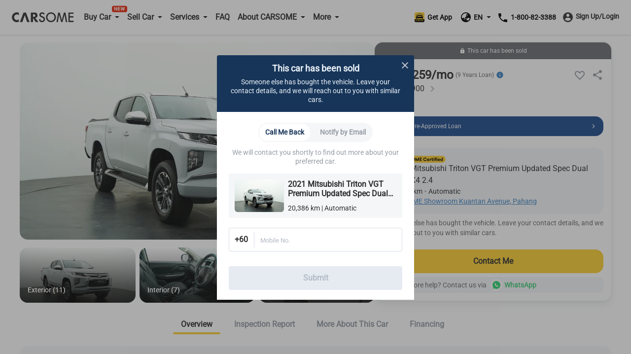

--- FILE ---
content_type: text/html; charset=utf-8
request_url: https://www.carsome.my/buy-car/mitsubishi/triton/2021-mitsubishi-triton-vgt-premium-updated-spec-2.4/cyld000
body_size: 42376
content:
<!doctype html>
<html data-n-head-ssr lang="en" data-n-head="%7B%22lang%22:%7B%22ssr%22:%22en%22%7D%7D">
  <head ><script>(function(w,i,g){w[g]=w[g]||[];if(typeof w[g].push=='function')w[g].push(i)})
(window,'GTM-PQ2DV6F','google_tags_first_party');</script><script>(function(w,d,s,l){w[l]=w[l]||[];(function(){w[l].push(arguments);})('set', 'developer_id.dYzg1YT', true);
		w[l].push({'gtm.start':new Date().getTime(),event:'gtm.js'});var f=d.getElementsByTagName(s)[0],
		j=d.createElement(s);j.async=true;j.src='/22r7/';
		f.parentNode.insertBefore(j,f);
		})(window,document,'script','dataLayer');</script>
    <meta charset="utf-8">
    <meta name="viewport" content="width=device-width,user-scalable=no,initial-scale=1,maximum-scale=1,minimum-scale=1">
    <meta name="format-detection" content="telephone=no">
    <meta name="google-site-verification" content="IIsfdLk4l1Vds0s8gQfe0GIPy7bJaxMFpJlop_H_A2E">
    <script src="https://accounts.google.com/gsi/client" async defer></script>
    <link rel="icon" type="image/x-icon" href="/favicon.ico?v=2">

    <script>window.dataLayer=window.dataLayer||[]</script>
    <script>window.clear_localstorage=function(){["appointment_id","lead_name","lead_inspection_location_name","lead_id","lead_car","lead_submit_at","lead_location","lead_inspection_date","lead_inspection_time","lead_inspection_location_id","lead_inspection_location_map","lead_inspection_location_address","name","email","utm_source","phone_no","new_phone_no","old_phone_no","lead_email","current_lat","current_lng","lead_selected_date_slot","lead_selected_time_slot","referrer_source","clid_source","clid_value","now_time"].forEach((function(e){localStorage.removeItem(e)}))};var nowTime=(new Date).getTime(),utm_expires=2592e6;if(0!==document.referrer.indexOf(location.protocol+"//"+location.host)){var queryString=window.location.href?window.location.href.split("?")[1]:window.location.search.slice(1),obj_queryString={};if(queryString){for(var arr=queryString.split("&"),i=0;i<arr.length;i++){var vParam=arr[i].split("=");obj_queryString[vParam[0]]=vParam[1]?vParam[1]:""}var clidSource=obj_queryString.gclid?"GCLID":obj_queryString.fbclid?"FBCLID":"",clidValue=obj_queryString.gclid?obj_queryString.gclid:obj_queryString.fbclid?obj_queryString.fbclid:"",utmSource=JSON.parse(localStorage.getItem("utm_source"))||{},clearKey=utmSource.now_time&&nowTime-Number(utmSource.now_time)>utm_expires||""!=utmSource.clid_source&&""!=clidSource&&(utmSource.clid_source!=clidSource||utmSource.clid_source==clidSource&&utmSource.clid_value!=clidValue);clearKey&&window.clear_localstorage(),obj_queryString.now_time=nowTime,obj_queryString.clid_source=clidSource,obj_queryString.clid_value=clidValue,localStorage.utm_source=JSON.stringify(obj_queryString)}localStorage.setItem("referrer_source",document.referrer)}</script>
    <title>Buy used 2021 Mitsubishi Triton VGT Premium Updated Spec Dual Cab 4X4 2.4 – Carsome.my</title><meta data-n-head="ssr" data-hid="i18n-og" property="og:locale" content="en"><meta data-n-head="ssr" data-hid="i18n-og-alt-ms-MY" property="og:locale:alternate" content="ms_MY"><meta data-n-head="ssr" data-hid="seo-description" name="description" content="Check this 2021 Mitsubishi Triton VGT Premium Updated Spec Dual Cab 4X4 2.4 for sale in Kuantan. Enjoy doorstep delivery and comprehensive car inspection with Carsome."><meta data-n-head="ssr" data-hid="og-image" property="og:image" content="https://b2c-cdn.carsome.my/cdn-cgi/image/format=auto,quality=50,width=1296/B2C/d8ea4ae7-0ed3-4dec-853f-7c9a0ecde90c.jpg"><meta data-n-head="ssr" data-hid="seo-robots" name="robots" content="index, follow"><link data-n-head="ssr" data-hid="i18n-alt-en" rel="alternate" href="https://www.carsome.my/buy-car/mitsubishi/triton/2021-mitsubishi-triton-vgt-premium-updated-spec-2.4/cyld000" hreflang="en"><link data-n-head="ssr" data-hid="i18n-alt-ms" rel="alternate" href="https://www.carsome.my/ms/beli-kereta-terpakai/mitsubishi/triton/2021-mitsubishi-triton-vgt-premium-updated-spec-2.4/cyld000" hreflang="ms"><link data-n-head="ssr" data-hid="i18n-alt-ms-MY" rel="alternate" href="https://www.carsome.my/ms/beli-kereta-terpakai/mitsubishi/triton/2021-mitsubishi-triton-vgt-premium-updated-spec-2.4/cyld000" hreflang="ms-MY"><link data-n-head="ssr" data-hid="i18n-xd" rel="alternate" href="https://www.carsome.my/buy-car/mitsubishi/triton/2021-mitsubishi-triton-vgt-premium-updated-spec-2.4/cyld000" hreflang="x-default"><link data-n-head="ssr" data-hid="i18n-can" rel="canonical" href="https://www.carsome.my/buy-car/mitsubishi/triton/2021-mitsubishi-triton-vgt-premium-updated-spec-2.4/cyld000"><link rel="preload" href="/_nuxt/f03e374.js" as="script"><link rel="preload" href="/_nuxt/a24bfa0.js" as="script"><link rel="preload" href="/_nuxt/css/f4d3259.css" as="style"><link rel="preload" href="/_nuxt/501122e.js" as="script"><link rel="preload" href="/_nuxt/css/6d1d7d1.css" as="style"><link rel="preload" href="/_nuxt/00281b8.js" as="script"><link rel="preload" href="/_nuxt/css/2c9586c.css" as="style"><link rel="preload" href="/_nuxt/c649a82.js" as="script"><link rel="preload" href="/_nuxt/5e4655b.js" as="script"><link rel="preload" href="/_nuxt/css/ed3d2a0.css" as="style"><link rel="preload" href="/_nuxt/01a44a8.js" as="script"><link rel="preload" href="/_nuxt/css/a038f78.css" as="style"><link rel="preload" href="/_nuxt/73ce0cf.js" as="script"><link rel="preload" href="/_nuxt/css/df6fad2.css" as="style"><link rel="preload" href="/_nuxt/55f38ca.js" as="script"><link rel="stylesheet" href="/_nuxt/css/f4d3259.css"><link rel="stylesheet" href="/_nuxt/css/6d1d7d1.css"><link rel="stylesheet" href="/_nuxt/css/2c9586c.css"><link rel="stylesheet" href="/_nuxt/css/ed3d2a0.css"><link rel="stylesheet" href="/_nuxt/css/a038f78.css"><link rel="stylesheet" href="/_nuxt/css/df6fad2.css">
  </head>
  <body  id="MY">
    <div data-server-rendered="true" id="__nuxt"><!----><div id="__layout"><div data-app="true" id="app" class="v-application global__rewrite-root v-application--is-ltr theme--light"><div class="v-application--wrap"><div id="layout-header" data-fetch-key="data-v-75ad73d2:0" class="container layout-header shadow v1-header pa-0 container--fluid" data-v-75ad73d2><div id="header-bar" class="system-header-bar hideBar" data-v-75ad73d2><div class="component component__message-area" data-v-75ad73d2><div class="message-area" style="display:;"><div class="message-area__wrapper"><div class="message-area__container" style="animation-duration:0s;"><div class="message-area__content">
          
        </div> <div class="message-area__content message-area__content--clone" style="display:none;">
          
        </div></div></div> <a href="" data-track="top-click-mco-bar" data-track-type="0" class="message-area__more" style="display:none;"></a></div></div></div> <div class="layout-header__wrapper" data-v-75ad73d2><!----> <div class="left-menu financing-left" data-v-75ad73d2><button type="button" class="v-icon notranslate left-menu__icon v-icon--link theme--light" style="color:#333;caret-color:#333;" data-v-75ad73d2><svg xmlns="http://www.w3.org/2000/svg" viewBox="0 0 24 24" role="img" aria-hidden="true" class="v-icon__svg"><path d="M3,6H21V8H3V6M3,11H21V13H3V11M3,16H21V18H3V16Z"></path></svg></button> <a href="/" data-track="header-click-carsome" data-track-type="1" class="left-menu__logo" data-v-75ad73d2></a></div> <div class="main-menu main" data-v-75ad73d2><div class="main__top" data-v-75ad73d2><a href="/" data-track="header-click-carsome" data-track-type="1" class="main__top-logo" data-v-75ad73d2></a> <button type="button" class="v-icon notranslate main__top-close v-icon--link theme--light" style="color:#333333;caret-color:#333333;" data-v-75ad73d2><svg xmlns="http://www.w3.org/2000/svg" viewBox="0 0 24 24" role="img" aria-hidden="true" class="v-icon__svg"><path d="M13.46,12L19,17.54V19H17.54L12,13.46L6.46,19H5V17.54L10.54,12L5,6.46V5H6.46L12,10.54L17.54,5H19V6.46L13.46,12Z"></path></svg></button></div> <div class="main__menu" data-v-75ad73d2><div class="menu-container multistage new-icon" data-v-75ad73d2><span class="menu-container__icon buy-car" data-v-75ad73d2></span> <p data-track="header-click-buy-car" data-track-type="1" class="menu-container__title" data-v-75ad73d2><span data-v-75ad73d2>Buy Car</span></p></div> <!----></div><div class="main__menu" data-v-75ad73d2><div class="menu-container multistage" data-v-75ad73d2><span class="menu-container__icon sell-car" data-v-75ad73d2></span> <p data-track="" data-track-type="" class="menu-container__title" data-v-75ad73d2><span data-v-75ad73d2>Sell Car</span></p></div> <div class="submenu-container hide submenu-sell-car" data-v-75ad73d2><div class="submenu-container__item" data-v-75ad73d2><a href="/sell-car" target="_self" data-track="" data-track-type="" class="submenu-container__item-text" data-v-75ad73d2><span data-v-75ad73d2>Sell Car</span></a></div><div class="submenu-container__item" data-v-75ad73d2><a href="/trade-in" target="_self" data-track="" data-track-type="" class="submenu-container__item-text" data-v-75ad73d2><span data-v-75ad73d2>Trade-In</span></a></div></div></div><div class="main__menu" data-v-75ad73d2><div class="menu-container multistage" data-v-75ad73d2><span class="menu-container__icon services" data-v-75ad73d2></span> <p data-track="header-click-financing" data-track-type="1" class="menu-container__title" data-v-75ad73d2><span data-v-75ad73d2>Services</span></p></div> <div class="submenu-container hide submenu-services" data-v-75ad73d2><div class="submenu-container__item" data-v-75ad73d2><a href="/car-service" target="_self" data-track="header-click-financing" data-track-type="1" class="submenu-container__item-text" data-v-75ad73d2><span data-v-75ad73d2>Service Center</span></a></div><div class="submenu-container__item" data-v-75ad73d2><a href="/car-service/authorised-service-center" target="_self" data-track="header-click-financing" data-track-type="1" class="submenu-container__item-text" data-v-75ad73d2><span data-v-75ad73d2>Authorised Service Center</span></a></div><div class="submenu-container__item" data-v-75ad73d2><a href="/car-insurance" target="_self" data-track="header-click-financing" data-track-type="1" class="submenu-container__item-text" data-v-75ad73d2><span data-v-75ad73d2>Car Insurance</span></a></div><div class="submenu-container__item" data-v-75ad73d2><a href="/capital" target="_self" data-track="header-click-financing" data-track-type="1" class="submenu-container__item-text" data-v-75ad73d2><span data-v-75ad73d2>CARSOME Capital</span></a></div><div class="submenu-container__item" data-v-75ad73d2><a href="/car-loan" target="_self" data-track="header-click-financing" data-track-type="1" class="submenu-container__item-text" data-v-75ad73d2><span data-v-75ad73d2>Financing</span></a></div><div class="submenu-container__item" data-v-75ad73d2><a href="https://jualbaterikereta.com/mobile/booking?source=%25C2%25A0Carsome+Sdn+Bhd" target="_blank" data-track="header-click-financing" data-track-type="1" class="submenu-container__item-text" data-v-75ad73d2><span data-v-75ad73d2>Purchase Battery</span></a></div></div></div><div class="main__menu" data-v-75ad73d2><div class="menu-container" data-v-75ad73d2><span class="menu-container__icon faq" data-v-75ad73d2></span> <a href="/faqs" data-track="header-click-faq" data-track-type="1" class="menu-container__title" data-v-75ad73d2>FAQ</a></div> <!----></div><div class="main__menu" data-v-75ad73d2><div class="menu-container multistage" data-v-75ad73d2><span class="menu-container__icon about" data-v-75ad73d2></span> <p data-track="header-click-about-carsome" data-track-type="1" class="menu-container__title" data-v-75ad73d2><span data-v-75ad73d2>About CARSOME</span></p></div> <div class="submenu-container hide submenu-about" data-v-75ad73d2><div class="submenu-container__item" data-v-75ad73d2><a href="/about-us" target="_self" data-track="header-click-about-carsome" data-track-type="1" class="submenu-container__item-text" data-v-75ad73d2><span data-v-75ad73d2>Our Story</span></a></div><div class="submenu-container__item" data-v-75ad73d2><a href="/carsome-car" target="_self" data-track="header-click-about-carsome" data-track-type="1" class="submenu-container__item-text" data-v-75ad73d2><span data-v-75ad73d2>CARSOME Cars</span></a></div><div class="submenu-container__item" data-v-75ad73d2><a href="/carsome-certified-lab" target="_self" data-track="header-click-about-carsome" data-track-type="1" class="submenu-container__item-text" data-v-75ad73d2><span data-v-75ad73d2>CARSOME Certified Lab</span></a></div><div class="submenu-container__item" data-v-75ad73d2><a href="/buying-from-carsome" target="_self" data-track="header-click-about-carsome" data-track-type="1" class="submenu-container__item-text" data-v-75ad73d2><span data-v-75ad73d2>Buying from CARSOME</span></a></div><div class="submenu-container__item" data-v-75ad73d2><a href="/news" target="_self" data-track="header-click-about-carsome" data-track-type="1" class="submenu-container__item-text" data-v-75ad73d2><span data-v-75ad73d2>Articles</span></a></div><div class="submenu-container__item" data-v-75ad73d2><a href="https://news.carsome.com/news?category=Malaysia" target="_self" data-track="header-click-about-carsome" data-track-type="1" class="submenu-container__item-text" data-v-75ad73d2><span data-v-75ad73d2>News</span></a></div><div class="submenu-container__item" data-v-75ad73d2><a href="/whistleblowing" target="_self" data-track="header-click-about-carsome" data-track-type="1" class="submenu-container__item-text" data-v-75ad73d2><span data-v-75ad73d2>Whistleblowing</span></a></div><div class="submenu-container__item" data-v-75ad73d2><a href="/anti-bribery-and-corruption-policy" target="_self" data-track="header-click-about-carsome" data-track-type="1" class="submenu-container__item-text" data-v-75ad73d2><span data-v-75ad73d2>Anti-Bribery &amp; Corruption Policy</span></a></div><div class="submenu-container__item" data-v-75ad73d2><a href="/contact_us" target="_self" data-track="header-click-about-carsome" data-track-type="1" class="submenu-container__item-text" data-v-75ad73d2><span data-v-75ad73d2>Contact Us</span></a></div><div class="submenu-container__item" data-v-75ad73d2><a href="/locate-us" target="_self" data-track="header-click-about-carsome" data-track-type="1" class="submenu-container__item-text" data-v-75ad73d2><span data-v-75ad73d2>Locate Us</span></a></div></div></div><div class="main__menu" data-v-75ad73d2><div class="menu-container multistage" data-v-75ad73d2><span class="menu-container__icon dealer" data-v-75ad73d2></span> <p data-track="header-click-dealers" data-track-type="1" class="menu-container__title" data-v-75ad73d2><span data-v-75ad73d2>More</span></p></div> <div class="submenu-container hide submenu-dealer" data-v-75ad73d2><div class="submenu-container__item" data-v-75ad73d2><a href="https://docs.google.com/forms/d/e/1FAIpQLSdfpLF2vX-81fPqN7KxfgVg29EPmab0NbOGv0UQIQqgvyOcww/viewform?fbzx=-422716809114760868" target="_blank" data-track="header-click-dealers" data-track-type="1" class="submenu-container__item-text" data-v-75ad73d2><span data-v-75ad73d2>Dealer Sign Up</span></a></div><div class="submenu-container__item" data-v-75ad73d2><a href="https://bidding.carsome.my/ucd/#/login" target="_blank" data-track="header-click-dealers" data-track-type="1" class="submenu-container__item-text" data-v-75ad73d2><span data-v-75ad73d2>Dealer Login</span></a></div><div class="submenu-container__item" data-v-75ad73d2><a href="https://casc.carsome.my" target="_blank" data-track="header-click-dealers" data-track-type="1" class="submenu-container__item-text" data-v-75ad73d2><span data-v-75ad73d2>Authorized Service Center Login</span></a></div></div></div> <div class="main__special" data-v-75ad73d2><a href="tel:1800823388" class="main__tel" data-v-75ad73d2><span aria-hidden="true" class="v-icon notranslate main__tel-icon theme--light" style="color:#3D82C3;caret-color:#3D82C3;" data-v-75ad73d2><svg xmlns="http://www.w3.org/2000/svg" viewBox="0 0 24 24" role="img" aria-hidden="true" class="v-icon__svg"><path d="M6.62,10.79C8.06,13.62 10.38,15.94 13.21,17.38L15.41,15.18C15.69,14.9 16.08,14.82 16.43,14.93C17.55,15.3 18.75,15.5 20,15.5A1,1 0 0,1 21,16.5V20A1,1 0 0,1 20,21A17,17 0 0,1 3,4A1,1 0 0,1 4,3H7.5A1,1 0 0,1 8.5,4C8.5,5.25 8.7,6.45 9.07,7.57C9.18,7.92 9.1,8.31 8.82,8.59L6.62,10.79Z"></path></svg></span> <span data-track="header-click-phone-number" data-track-type="1" class="main__tel-name" data-v-75ad73d2>1-800-82-3388</span></a> <div class="main__language language-selector" data-v-75ad73d2><div class="menu-container multistage" data-v-75ad73d2><span class="menu-container__icon language" data-v-75ad73d2></span> <span class="menu-container__title main__language-title" data-v-75ad73d2>Language</span> <span class="menu-container__title main__language-code" data-v-75ad73d2>EN</span></div> <div class="submenu-container submenu-container__language hide" data-v-75ad73d2><!----><!----></div></div> <div class="main__header-tooltips" data-v-75ad73d2><div class="header-tooltips get-app" data-v-4d16150a data-v-75ad73d2><span class="v-tooltip v-tooltip--bottom" data-v-4d16150a><!----><div aria-haspopup="true" aria-expanded="false" class="get-app__template" data-v-4d16150a><div class="get-app__template-icon" data-v-4d16150a></div> <div class="get-app__template-text" data-v-4d16150a>
          Get App
        </div></div></span></div></div></div></div> <div class="right-menu right" data-v-75ad73d2><div class="right__header-tooltips" data-v-75ad73d2><div class="header-tooltips get-app" data-v-4d16150a data-v-75ad73d2><span class="v-tooltip v-tooltip--bottom" data-v-4d16150a><!----><div aria-haspopup="true" aria-expanded="false" class="get-app__template" data-v-4d16150a><div class="get-app__template-icon" data-v-4d16150a></div> <div class="get-app__template-text" data-v-4d16150a>
          Get App
        </div></div></span></div></div> <a target="_blank" href="https://carso.me/QAIWi5FCB" class="right__app right__app-mobile" data-v-75ad73d2><div class="right__app-icon" data-v-75ad73d2></div> <div data-v-75ad73d2>Get App</div></a> <div class="right__language language-selector" data-v-75ad73d2><div class="menu-container right__multistage" data-v-75ad73d2><span class="language right__multistage-icon" data-v-75ad73d2></span> <span class="right__multistage-title" data-v-75ad73d2>EN</span></div> <div class="right__submenu hide" data-v-75ad73d2><!----><!----></div></div> <div class="login" data-v-75ad73d2><div class="login__loading" data-v-75ad73d2><span aria-hidden="true" class="v-icon notranslate theme--light" style="color:#333333;caret-color:#333333;" data-v-75ad73d2><svg xmlns="http://www.w3.org/2000/svg" viewBox="0 0 24 24" role="img" aria-hidden="true" class="v-icon__svg"><path d="M12,4V2A10,10 0 0,0 2,12H4A8,8 0 0,1 12,4Z"></path></svg></span></div></div></div></div></div> <main class="v-main" style="padding-top:0px;padding-right:0px;padding-bottom:0px;padding-left:0px;"><div class="v-main__wrap"><div id="detail-page" data-fetch-key="data-v-5e79b7a3:0" class="detail-page detail" data-v-5e79b7a3><div data-v-5e79b7a3><div data-v-5e79b7a3><div class="mod-vehicle-header" data-v-3f3d4583 data-v-5e79b7a3><div class="mod-vehicle-header__wrapper" data-v-3f3d4583><div class="mod-vehicle-header__left" data-v-3f3d4583><div class="mod-vehicle-header__title" data-v-3f3d4583><span aria-hidden="true" class="v-icon notranslate theme--light" style="font-size:24px;height:24px;width:24px;color:#fff;caret-color:#fff;" data-v-3f3d4583><svg xmlns="http://www.w3.org/2000/svg" viewBox="0 0 24 24" role="img" aria-hidden="true" class="v-icon__svg" style="font-size:24px;height:24px;width:24px;"><path d="M15.41,16.58L10.83,12L15.41,7.41L14,6L8,12L14,18L15.41,16.58Z"></path></svg></span> <div data-v-3f3d4583>2021 Mitsubishi Triton VGT Premium Updated Spec Dual Cab 4X4 2.4</div></div> <div class="mod-vehicle-header__info" data-v-3f3d4583><div class="mileage" data-v-3f3d4583><i aria-hidden="true" class="v-icon notranslate mileage-icon material-icons theme--light" data-v-3f3d4583></i>
          20,386 km
        </div> <div class="place" data-v-3f3d4583><span aria-hidden="true" class="v-icon notranslate theme--light" style="font-size:16px;height:16px;width:16px;color:#fff;caret-color:#fff;" data-v-3f3d4583><svg xmlns="http://www.w3.org/2000/svg" viewBox="0 0 24 24" role="img" aria-hidden="true" class="v-icon__svg" style="font-size:16px;height:16px;width:16px;"><path d="M12,11.5A2.5,2.5 0 0,1 9.5,9A2.5,2.5 0 0,1 12,6.5A2.5,2.5 0 0,1 14.5,9A2.5,2.5 0 0,1 12,11.5M12,2A7,7 0 0,0 5,9C5,14.25 12,22 12,22C12,22 19,14.25 19,9A7,7 0 0,0 12,2Z"></path></svg></span>
          Pahang
        </div></div></div> <div class="mod-vehicle-header__right" data-v-3f3d4583><div class="mod-vehicle-header__price" data-v-3f3d4583><div class="month-price" data-v-3f3d4583>
            RM
            1,259
          
          /month
        </div> <div class="price" data-v-3f3d4583><span class="price-prefix" data-v-3f3d4583>RM</span>
          114,900
        </div></div> <div class="mod-vehicle-header__CTA" data-v-3f3d4583><div class="mod-CTA mod-CTA-head mod-CTA__sold" data-v-7697e4ce data-v-5e79b7a3><!----> <div class="mod-CTA__wrapper" data-v-7697e4ce><div class="mod-CTA__content" data-v-7697e4ce><span aria-hidden="true" class="v-icon notranslate lock__icon theme--light" style="font-size:12px;height:12px;width:12px;color:#fff;caret-color:#fff;" data-v-7697e4ce><svg xmlns="http://www.w3.org/2000/svg" viewBox="0 0 24 24" role="img" aria-hidden="true" class="v-icon__svg" style="font-size:12px;height:12px;width:12px;"><path d="M12,17A2,2 0 0,0 14,15C14,13.89 13.1,13 12,13A2,2 0 0,0 10,15A2,2 0 0,0 12,17M18,8A2,2 0 0,1 20,10V20A2,2 0 0,1 18,22H6A2,2 0 0,1 4,20V10C4,8.89 4.9,8 6,8H7V6A5,5 0 0,1 12,1A5,5 0 0,1 17,6V8H18M12,3A3,3 0 0,0 9,6V8H15V6A3,3 0 0,0 12,3Z"></path></svg></span> <div class="mod-CTA__title" data-v-7697e4ce>
        This car has been sold
      </div></div> <div class="mod-CTA__button" data-v-7697e4ce><div class="mod-CTA__whatsApp-imgs" data-v-7697e4ce><img src="[data-uri]" class="mod-CTA__whatsApp-img" data-v-7697e4ce></div> <button class="mod-CTA__btn" data-v-7697e4ce>
        Contact Me
      </button></div></div> <!----> <!----> <div class="mod-CTA__whatsApp" data-v-7697e4ce><span data-v-7697e4ce>
      Need more help? Contact us via
    </span> <div class="mod-CTA__whatsApp-imgs" data-v-7697e4ce><img src="[data-uri]" class="mod-CTA__whatsApp-img" data-v-7697e4ce></div> <div class="mod-CTA__whatsApp-text" data-v-7697e4ce>
      WhatsApp
    </div></div> <!----> <!----></div></div></div></div></div> <div class="vehicle-info detail__car-info" data-v-fccb0e24 data-v-5e79b7a3><div class="vehicle-info__left" data-v-fccb0e24><div class="vehicle-top" data-v-fccb0e24><div class="vehicle-top__toBack" data-v-fccb0e24><span aria-hidden="true" class="v-icon notranslate theme--light" style="font-size:24px;height:24px;width:24px;color:#2e2e2e;caret-color:#2e2e2e;" data-v-fccb0e24><svg xmlns="http://www.w3.org/2000/svg" viewBox="0 0 24 24" role="img" aria-hidden="true" class="v-icon__svg" style="font-size:24px;height:24px;width:24px;"><path d="M15.41,16.58L10.83,12L15.41,7.41L14,6L8,12L14,18L15.41,16.58Z"></path></svg></span></div></div> <div class="vehicle-info-banner" data-v-fccb0e24><div class="mod-vehicle-banner banner" data-v-db5aa344 data-v-5e79b7a3><div class="banner__image-container" data-v-db5aa344><div class="swiper-container swiper" data-v-db5aa344><div class="swiper-wrapper"><div class="banner__slide banner-show-43 car-swiper-slide swiper-slide" data-v-db5aa344><div aria-label="used 2021 Mitsubishi Triton VGT Premium Updated Spec Dual Cab 4X4 2.4" role="img" class="v-image v-responsive theme--light" style="height:100%;width:100%;" data-v-db5aa344><div class="v-responsive__sizer" style="padding-bottom:55.55555555555556%;"></div><div class="v-image__image v-image__image--preload v-image__image--cover" style="background-image:url(&quot;/_nuxt/img/detailBannerImageLazy.84cd313.png&quot;);background-position:center center;"></div><div class="v-responsive__content"></div></div> <img src="https://b2c-cdn.carsome.my/cdn-cgi/image/format=auto,quality=50,width=1296/B2C/1b7702ec-f728-492e-898c-f57e3243af32.jpg" alt="used 2021 Mitsubishi Triton VGT Premium Updated Spec Dual Cab 4X4 2.4" style="position:absolute;z-index:-111;" data-v-db5aa344> <!----></div><div class="banner__slide banner-show-43 car-swiper-slide swiper-slide banner__slide-cover" data-v-db5aa344><div aria-label="used 2021 Mitsubishi Triton VGT Premium Updated Spec Dual Cab 4X4 2.4" role="img" class="v-image v-responsive theme--light" style="height:100%;width:100%;" data-v-db5aa344><div class="v-responsive__sizer" style="padding-bottom:55.55555555555556%;"></div><div class="v-image__image v-image__image--preload v-image__image--cover" style="background-image:url(&quot;/_nuxt/img/detailBannerImageLazy.84cd313.png&quot;);background-position:center center;"></div><div class="v-responsive__content"></div></div> <img src="https://b2c-cdn.carsome.my/cdn-cgi/image/format=auto,quality=50,width=1296/B2C/87ce0e1a-6223-4098-b97c-a339b938487b.png" alt="used 2021 Mitsubishi Triton VGT Premium Updated Spec Dual Cab 4X4 2.4" style="position:absolute;z-index:-111;" data-v-db5aa344> <video src="https://b2c-cdn.carsome.my/B2C/CCL_Launch%20Video_EN_16-9.mp4" preload="none" muted="muted" controlslist="nodownload noplaybackrate" disablePictureInPicture="true" playsinline="" class="banner__video" style="width:100%;height:100%;" data-v-db5aa344></video></div><div class="banner__slide banner-show-43 car-swiper-slide swiper-slide" data-v-db5aa344><div aria-label="used 2021 Mitsubishi Triton VGT Premium Updated Spec Dual Cab 4X4 2.4" role="img" class="v-image v-responsive theme--light" style="height:100%;width:100%;" data-v-db5aa344><div class="v-responsive__sizer" style="padding-bottom:55.55555555555556%;"></div><div class="v-image__image v-image__image--preload v-image__image--cover" style="background-image:url(&quot;/_nuxt/img/detailBannerImageLazy.84cd313.png&quot;);background-position:center center;"></div><div class="v-responsive__content"></div></div> <img src="https://b2c-cdn.carsome.my/cdn-cgi/image/format=auto,quality=50,width=1296/B2C/8126ea91-8f4f-4ac0-a607-7e378192be8e.jpg" alt="used 2021 Mitsubishi Triton VGT Premium Updated Spec Dual Cab 4X4 2.4" style="position:absolute;z-index:-111;" data-v-db5aa344> <!----></div><div class="banner__slide banner-show-43 car-swiper-slide swiper-slide" data-v-db5aa344><div aria-label="used 2021 Mitsubishi Triton VGT Premium Updated Spec Dual Cab 4X4 2.4" role="img" class="v-image v-responsive theme--light" style="height:100%;width:100%;" data-v-db5aa344><div class="v-responsive__sizer" style="padding-bottom:55.55555555555556%;"></div><div class="v-image__image v-image__image--preload v-image__image--cover" style="background-image:url(&quot;/_nuxt/img/detailBannerImageLazy.84cd313.png&quot;);background-position:center center;"></div><div class="v-responsive__content"></div></div> <img src="https://b2c-cdn.carsome.my/cdn-cgi/image/format=auto,quality=50,width=1296/B2C/44cca681-2921-427f-a7e0-40b3ee3f80ed.jpg" alt="used 2021 Mitsubishi Triton VGT Premium Updated Spec Dual Cab 4X4 2.4" style="position:absolute;z-index:-111;" data-v-db5aa344> <!----></div><div class="banner__slide banner-show-43 car-swiper-slide swiper-slide" data-v-db5aa344><div aria-label="used 2021 Mitsubishi Triton VGT Premium Updated Spec Dual Cab 4X4 2.4" role="img" class="v-image v-responsive theme--light" style="height:100%;width:100%;" data-v-db5aa344><div class="v-responsive__sizer" style="padding-bottom:55.55555555555556%;"></div><div class="v-image__image v-image__image--preload v-image__image--cover" style="background-image:url(&quot;/_nuxt/img/detailBannerImageLazy.84cd313.png&quot;);background-position:center center;"></div><div class="v-responsive__content"></div></div> <img src="https://b2c-cdn.carsome.my/cdn-cgi/image/format=auto,quality=50,width=1296/B2C/2a746da2-8a2b-4464-945e-1715ff646dcc.jpg" alt="used 2021 Mitsubishi Triton VGT Premium Updated Spec Dual Cab 4X4 2.4" style="position:absolute;z-index:-111;" data-v-db5aa344> <!----></div><div class="banner__slide banner-show-43 car-swiper-slide swiper-slide" data-v-db5aa344><div aria-label="used 2021 Mitsubishi Triton VGT Premium Updated Spec Dual Cab 4X4 2.4" role="img" class="v-image v-responsive theme--light" style="height:100%;width:100%;" data-v-db5aa344><div class="v-responsive__sizer" style="padding-bottom:55.55555555555556%;"></div><div class="v-image__image v-image__image--preload v-image__image--cover" style="background-image:url(&quot;/_nuxt/img/detailBannerImageLazy.84cd313.png&quot;);background-position:center center;"></div><div class="v-responsive__content"></div></div> <img src="https://b2c-cdn.carsome.my/cdn-cgi/image/format=auto,quality=50,width=1296/B2C/fff4fc70-eafe-4eee-8158-3efdf3d306e7.jpg" alt="used 2021 Mitsubishi Triton VGT Premium Updated Spec Dual Cab 4X4 2.4" style="position:absolute;z-index:-111;" data-v-db5aa344> <!----></div><div class="banner__slide banner-show-43 car-swiper-slide swiper-slide" data-v-db5aa344><div aria-label="used 2021 Mitsubishi Triton VGT Premium Updated Spec Dual Cab 4X4 2.4" role="img" class="v-image v-responsive theme--light" style="height:100%;width:100%;" data-v-db5aa344><div class="v-responsive__sizer" style="padding-bottom:55.55555555555556%;"></div><div class="v-image__image v-image__image--preload v-image__image--cover" style="background-image:url(&quot;/_nuxt/img/detailBannerImageLazy.84cd313.png&quot;);background-position:center center;"></div><div class="v-responsive__content"></div></div> <img src="https://b2c-cdn.carsome.my/cdn-cgi/image/format=auto,quality=50,width=1296/B2C/ab6b1020-a397-4324-8f17-6e100837e7c3.jpg" alt="used 2021 Mitsubishi Triton VGT Premium Updated Spec Dual Cab 4X4 2.4" style="position:absolute;z-index:-111;" data-v-db5aa344> <!----></div><div class="banner__slide banner-show-43 car-swiper-slide swiper-slide" data-v-db5aa344><div aria-label="used 2021 Mitsubishi Triton VGT Premium Updated Spec Dual Cab 4X4 2.4" role="img" class="v-image v-responsive theme--light" style="height:100%;width:100%;" data-v-db5aa344><div class="v-responsive__sizer" style="padding-bottom:55.55555555555556%;"></div><div class="v-image__image v-image__image--preload v-image__image--cover" style="background-image:url(&quot;/_nuxt/img/detailBannerImageLazy.84cd313.png&quot;);background-position:center center;"></div><div class="v-responsive__content"></div></div> <img src="https://b2c-cdn.carsome.my/cdn-cgi/image/format=auto,quality=50,width=1296/B2C/a2265d79-64bc-465b-9956-7613bf4ebd9d.jpg" alt="used 2021 Mitsubishi Triton VGT Premium Updated Spec Dual Cab 4X4 2.4" style="position:absolute;z-index:-111;" data-v-db5aa344> <!----></div><div class="banner__slide banner-show-43 car-swiper-slide swiper-slide" data-v-db5aa344><div aria-label="used 2021 Mitsubishi Triton VGT Premium Updated Spec Dual Cab 4X4 2.4" role="img" class="v-image v-responsive theme--light" style="height:100%;width:100%;" data-v-db5aa344><div class="v-responsive__sizer" style="padding-bottom:55.55555555555556%;"></div><div class="v-image__image v-image__image--preload v-image__image--cover" style="background-image:url(&quot;/_nuxt/img/detailBannerImageLazy.84cd313.png&quot;);background-position:center center;"></div><div class="v-responsive__content"></div></div> <img src="https://b2c-cdn.carsome.my/cdn-cgi/image/format=auto,quality=50,width=1296/B2C/750ee03d-ce09-4608-a2f3-3b4d5e10a327.jpg" alt="used 2021 Mitsubishi Triton VGT Premium Updated Spec Dual Cab 4X4 2.4" style="position:absolute;z-index:-111;" data-v-db5aa344> <!----></div><div class="banner__slide banner-show-43 car-swiper-slide swiper-slide" data-v-db5aa344><div aria-label="used 2021 Mitsubishi Triton VGT Premium Updated Spec Dual Cab 4X4 2.4" role="img" class="v-image v-responsive theme--light" style="height:100%;width:100%;" data-v-db5aa344><div class="v-responsive__sizer" style="padding-bottom:55.55555555555556%;"></div><div class="v-image__image v-image__image--preload v-image__image--cover" style="background-image:url(&quot;/_nuxt/img/detailBannerImageLazy.84cd313.png&quot;);background-position:center center;"></div><div class="v-responsive__content"></div></div> <img src="https://b2c-cdn.carsome.my/cdn-cgi/image/format=auto,quality=50,width=1296/B2C/23945e05-4ea0-4047-9d69-55c03d233700.jpg" alt="used 2021 Mitsubishi Triton VGT Premium Updated Spec Dual Cab 4X4 2.4" style="position:absolute;z-index:-111;" data-v-db5aa344> <!----></div><div class="banner__slide banner-show-43 car-swiper-slide swiper-slide" data-v-db5aa344><div aria-label="used 2021 Mitsubishi Triton VGT Premium Updated Spec Dual Cab 4X4 2.4" role="img" class="v-image v-responsive theme--light" style="height:100%;width:100%;" data-v-db5aa344><div class="v-responsive__sizer" style="padding-bottom:55.55555555555556%;"></div><div class="v-image__image v-image__image--preload v-image__image--cover" style="background-image:url(&quot;/_nuxt/img/detailBannerImageLazy.84cd313.png&quot;);background-position:center center;"></div><div class="v-responsive__content"></div></div> <img src="https://b2c-cdn.carsome.my/cdn-cgi/image/format=auto,quality=50,width=1296/B2C/ef55fbab-4bb4-443d-b0b8-e06f7854c5e2.jpg" alt="used 2021 Mitsubishi Triton VGT Premium Updated Spec Dual Cab 4X4 2.4" style="position:absolute;z-index:-111;" data-v-db5aa344> <!----></div><div class="banner__slide banner-show-43 car-swiper-slide swiper-slide" data-v-db5aa344><div aria-label="used 2021 Mitsubishi Triton VGT Premium Updated Spec Dual Cab 4X4 2.4" role="img" class="v-image v-responsive theme--light" style="height:100%;width:100%;" data-v-db5aa344><div class="v-responsive__sizer" style="padding-bottom:55.55555555555556%;"></div><div class="v-image__image v-image__image--preload v-image__image--cover" style="background-image:url(&quot;/_nuxt/img/detailBannerImageLazy.84cd313.png&quot;);background-position:center center;"></div><div class="v-responsive__content"></div></div> <img src="https://b2c-cdn.carsome.my/cdn-cgi/image/format=auto,quality=50,width=1296/B2C/ff7632db-afba-4a5a-b645-e74eadfe2e90.jpg" alt="used 2021 Mitsubishi Triton VGT Premium Updated Spec Dual Cab 4X4 2.4" style="position:absolute;z-index:-111;" data-v-db5aa344> <!----></div><div class="banner__slide banner-show-43 car-swiper-slide swiper-slide" data-v-db5aa344><div aria-label="used 2021 Mitsubishi Triton VGT Premium Updated Spec Dual Cab 4X4 2.4" role="img" class="v-image v-responsive theme--light" style="height:100%;width:100%;" data-v-db5aa344><div class="v-responsive__sizer" style="padding-bottom:55.55555555555556%;"></div><div class="v-image__image v-image__image--preload v-image__image--cover" style="background-image:url(&quot;/_nuxt/img/detailBannerImageLazy.84cd313.png&quot;);background-position:center center;"></div><div class="v-responsive__content"></div></div> <img src="https://b2c-cdn.carsome.my/cdn-cgi/image/format=auto,quality=50,width=1296/B2C/b02b104b-8da3-40a8-9cd5-d5a82334dfd2.jpg" alt="used 2021 Mitsubishi Triton VGT Premium Updated Spec Dual Cab 4X4 2.4" style="position:absolute;z-index:-111;" data-v-db5aa344> <!----></div><div class="banner__slide banner-show-43 car-swiper-slide swiper-slide" data-v-db5aa344><div aria-label="used 2021 Mitsubishi Triton VGT Premium Updated Spec Dual Cab 4X4 2.4" role="img" class="v-image v-responsive theme--light" style="height:100%;width:100%;" data-v-db5aa344><div class="v-responsive__sizer" style="padding-bottom:55.55555555555556%;"></div><div class="v-image__image v-image__image--preload v-image__image--cover" style="background-image:url(&quot;/_nuxt/img/detailBannerImageLazy.84cd313.png&quot;);background-position:center center;"></div><div class="v-responsive__content"></div></div> <img src="https://b2c-cdn.carsome.my/cdn-cgi/image/format=auto,quality=50,width=1296/B2C/5b5bffa4-3df3-4a9d-81ad-e16073fbeeaa.jpg" alt="used 2021 Mitsubishi Triton VGT Premium Updated Spec Dual Cab 4X4 2.4" style="position:absolute;z-index:-111;" data-v-db5aa344> <!----></div><div class="banner__slide banner-show-43 car-swiper-slide swiper-slide" data-v-db5aa344><div aria-label="used 2021 Mitsubishi Triton VGT Premium Updated Spec Dual Cab 4X4 2.4" role="img" class="v-image v-responsive theme--light" style="height:100%;width:100%;" data-v-db5aa344><div class="v-responsive__sizer" style="padding-bottom:55.55555555555556%;"></div><div class="v-image__image v-image__image--preload v-image__image--cover" style="background-image:url(&quot;/_nuxt/img/detailBannerImageLazy.84cd313.png&quot;);background-position:center center;"></div><div class="v-responsive__content"></div></div> <img src="https://b2c-cdn.carsome.my/cdn-cgi/image/format=auto,quality=50,width=1296/B2C/1983623c-cbe6-422e-ba38-71b38f650eea.jpg" alt="used 2021 Mitsubishi Triton VGT Premium Updated Spec Dual Cab 4X4 2.4" style="position:absolute;z-index:-111;" data-v-db5aa344> <!----></div><div class="banner__slide banner-show-43 car-swiper-slide swiper-slide" data-v-db5aa344><div aria-label="used 2021 Mitsubishi Triton VGT Premium Updated Spec Dual Cab 4X4 2.4" role="img" class="v-image v-responsive theme--light" style="height:100%;width:100%;" data-v-db5aa344><div class="v-responsive__sizer" style="padding-bottom:55.55555555555556%;"></div><div class="v-image__image v-image__image--preload v-image__image--cover" style="background-image:url(&quot;/_nuxt/img/detailBannerImageLazy.84cd313.png&quot;);background-position:center center;"></div><div class="v-responsive__content"></div></div> <img src="https://b2c-cdn.carsome.my/cdn-cgi/image/format=auto,quality=50,width=1296/B2C/e4e0d40a-882c-489b-90bf-70289477dea9.jpg" alt="used 2021 Mitsubishi Triton VGT Premium Updated Spec Dual Cab 4X4 2.4" style="position:absolute;z-index:-111;" data-v-db5aa344> <!----></div><div class="banner__slide banner-show-43 car-swiper-slide swiper-slide" data-v-db5aa344><div aria-label="used 2021 Mitsubishi Triton VGT Premium Updated Spec Dual Cab 4X4 2.4" role="img" class="v-image v-responsive theme--light" style="height:100%;width:100%;" data-v-db5aa344><div class="v-responsive__sizer" style="padding-bottom:55.55555555555556%;"></div><div class="v-image__image v-image__image--preload v-image__image--cover" style="background-image:url(&quot;/_nuxt/img/detailBannerImageLazy.84cd313.png&quot;);background-position:center center;"></div><div class="v-responsive__content"></div></div> <img src="https://b2c-cdn.carsome.my/cdn-cgi/image/format=auto,quality=50,width=1296/B2C/062a034a-add0-4197-9363-3fd11a39ed35.jpg" alt="used 2021 Mitsubishi Triton VGT Premium Updated Spec Dual Cab 4X4 2.4" style="position:absolute;z-index:-111;" data-v-db5aa344> <!----></div><div class="banner__slide banner-show-43 car-swiper-slide swiper-slide" data-v-db5aa344><div aria-label="used 2021 Mitsubishi Triton VGT Premium Updated Spec Dual Cab 4X4 2.4" role="img" class="v-image v-responsive theme--light" style="height:100%;width:100%;" data-v-db5aa344><div class="v-responsive__sizer" style="padding-bottom:55.55555555555556%;"></div><div class="v-image__image v-image__image--preload v-image__image--cover" style="background-image:url(&quot;/_nuxt/img/detailBannerImageLazy.84cd313.png&quot;);background-position:center center;"></div><div class="v-responsive__content"></div></div> <img src="https://b2c-cdn.carsome.my/cdn-cgi/image/format=auto,quality=50,width=1296/B2C/42331062-7905-4a47-b599-7a1a386be576.jpg" alt="used 2021 Mitsubishi Triton VGT Premium Updated Spec Dual Cab 4X4 2.4" style="position:absolute;z-index:-111;" data-v-db5aa344> <!----></div><div class="banner__slide banner-show-43 car-swiper-slide swiper-slide" data-v-db5aa344><div aria-label="used 2021 Mitsubishi Triton VGT Premium Updated Spec Dual Cab 4X4 2.4" role="img" class="v-image v-responsive theme--light" style="height:100%;width:100%;" data-v-db5aa344><div class="v-responsive__sizer" style="padding-bottom:55.55555555555556%;"></div><div class="v-image__image v-image__image--preload v-image__image--cover" style="background-image:url(&quot;/_nuxt/img/detailBannerImageLazy.84cd313.png&quot;);background-position:center center;"></div><div class="v-responsive__content"></div></div> <img src="https://b2c-cdn.carsome.my/cdn-cgi/image/format=auto,quality=50,width=1296/B2C/94e56849-0301-41e9-bbdc-0d941e5d8555.jpg" alt="used 2021 Mitsubishi Triton VGT Premium Updated Spec Dual Cab 4X4 2.4" style="position:absolute;z-index:-111;" data-v-db5aa344> <!----></div></div></div> <div id="detail-click-last" data-track="click-last-original-car-picture" data-track-type="1" class="swiper-button-prev hide" data-v-db5aa344><div class="wrapper" data-v-db5aa344><div class="wrapper-icon" data-v-db5aa344></div></div></div> <div id="detail-click-next" data-track="click-next-original-car-picture" data-track-type="1" class="swiper-button-next hide" data-v-db5aa344><div class="wrapper" data-v-db5aa344><div class="wrapper-icon" data-v-db5aa344></div></div></div> <div class="banner__preview" data-v-db5aa344><div id="detail-click-view" data-track="click-view-360" data-track-type="0" class="banner__preview-view view-360-action-wrapper" data-v-db5aa344><img data-track="click-view-360" data-track-type="0" src="[data-uri]" class="banner__preview-icon" data-v-db5aa344> <span data-track="click-view-360" data-track-type="0" class="banner__preview-360" data-v-db5aa344>360°</span> <span data-track="click-view-360" data-track-type="0" class="banner__preview-view-360" data-v-db5aa344>View 360°</span></div> <div class="banner__preview-images" data-v-db5aa344><span data-v-db5aa344>1 / 19</span></div></div> <!----></div> <div class="nav-btn-list" data-v-db5aa344><div class="nav-btn-item" style="background-image:url(https://b2c-cdn.carsome.my/cdn-cgi/image/format=auto/B2C/1b7702ec-f728-492e-898c-f57e3243af32.jpg);" data-v-db5aa344><div class="nav-btn-item__background" data-v-db5aa344><p class="nav-btn-item__text" data-v-db5aa344><span data-v-db5aa344>
              Exterior
            </span> <span data-v-db5aa344> (11) </span></p></div> <p class="nav-btn-item__text" data-v-db5aa344><span data-v-db5aa344>
            Exterior
          </span> <span data-v-db5aa344> (11) </span></p></div><div class="nav-btn-item" style="background-image:url(https://b2c-cdn.carsome.my/cdn-cgi/image/format=auto/B2C/b02b104b-8da3-40a8-9cd5-d5a82334dfd2.jpg);" data-v-db5aa344><div class="nav-btn-item__background" data-v-db5aa344><p class="nav-btn-item__text" data-v-db5aa344><span data-v-db5aa344>
              Interior
            </span> <span data-v-db5aa344> (7) </span></p></div> <p class="nav-btn-item__text" data-v-db5aa344><span data-v-db5aa344>
            Interior
          </span> <span data-v-db5aa344> (7) </span></p></div><div class="nav-btn-item" style="background-image:url(https://b2c-cdn.carsome.my/cdn-cgi/image/format=auto/B2C/8311af06-f220-4a78-9e49-a94649f9d7e1.jpg);" data-v-db5aa344><div class="nav-btn-item__background" data-v-db5aa344><p class="nav-btn-item__text" data-v-db5aa344><span data-v-db5aa344>
              Imperfections
            </span> <span data-v-db5aa344> (3) </span></p></div> <p class="nav-btn-item__text" data-v-db5aa344><span data-v-db5aa344>
            Imperfections
          </span> <span data-v-db5aa344> (3) </span></p></div></div> <div class="banner_notice" data-v-db5aa344>
    Actual Car Photos
  </div></div></div></div> <div class="vehicle-info__right" data-v-fccb0e24><!----> <!----> <div class="status-top status-top--sold" data-v-fccb0e24><span aria-hidden="true" class="v-icon notranslate lock__icon theme--light" style="font-size:12px;height:12px;width:12px;color:#fff;caret-color:#fff;" data-v-fccb0e24><svg xmlns="http://www.w3.org/2000/svg" viewBox="0 0 24 24" role="img" aria-hidden="true" class="v-icon__svg" style="font-size:12px;height:12px;width:12px;"><path d="M12,17A2,2 0 0,0 14,15C14,13.89 13.1,13 12,13A2,2 0 0,0 10,15A2,2 0 0,0 12,17M18,8A2,2 0 0,1 20,10V20A2,2 0 0,1 18,22H6A2,2 0 0,1 4,20V10C4,8.89 4.9,8 6,8H7V6A5,5 0 0,1 12,1A5,5 0 0,1 17,6V8H18M12,3A3,3 0 0,0 9,6V8H15V6A3,3 0 0,0 12,3Z"></path></svg></span> <div class="status__title" data-v-fccb0e24>
        This car has been sold
      </div></div> <div class="vehicle-info__top" data-v-fccb0e24><div class="fist-line" data-v-fccb0e24><div class="mod-tooltipMonthPay tooltipMonthPay-detail-page" data-v-26566083 data-v-fccb0e24><div role="dialog" class="v-dialog__container" data-v-26566083><div role="button" aria-haspopup="true" aria-expanded="false" class="price-text" data-v-26566083><span class="price-text-old" data-v-26566083>
          RM 1,259/mo
          <i data-v-26566083>(9 Years Loan)</i></span> <span aria-hidden="true" class="v-icon notranslate icon theme--light" style="font-size:16px;height:16px;width:16px;color:#3d82c3;caret-color:#3d82c3;" data-v-26566083><svg xmlns="http://www.w3.org/2000/svg" viewBox="0 0 24 24" role="img" aria-hidden="true" class="v-icon__svg" style="font-size:16px;height:16px;width:16px;"><path d="M13,9H11V7H13M13,17H11V11H13M12,2A10,10 0 0,0 2,12A10,10 0 0,0 12,22A10,10 0 0,0 22,12A10,10 0 0,0 12,2Z"></path></svg></span></div><!----></div></div> <div class="favorite-share" data-v-fccb0e24><div id="detail-click-favorite" data-track="click-favorite-car" data-track-type="1" class="favorite-done" data-v-fccb0e24></div> <div class="share-btn share-btn" data-v-5da83ae7 data-v-fccb0e24><button type="button" id="detail-hover-share" class="v-icon notranslate v-icon--link theme--light" style="color:#959CA4;caret-color:#959CA4;" data-v-5da83ae7><svg xmlns="http://www.w3.org/2000/svg" viewBox="0 0 24 24" role="img" aria-hidden="true" class="v-icon__svg"><path d="M18,16.08C17.24,16.08 16.56,16.38 16.04,16.85L8.91,12.7C8.96,12.47 9,12.24 9,12C9,11.76 8.96,11.53 8.91,11.3L15.96,7.19C16.5,7.69 17.21,8 18,8A3,3 0 0,0 21,5A3,3 0 0,0 18,2A3,3 0 0,0 15,5C15,5.24 15.04,5.47 15.09,5.7L8.04,9.81C7.5,9.31 6.79,9 6,9A3,3 0 0,0 3,12A3,3 0 0,0 6,15C6.79,15 7.5,14.69 8.04,14.19L15.16,18.34C15.11,18.55 15.08,18.77 15.08,19C15.08,20.61 16.39,21.91 18,21.91C19.61,21.91 20.92,20.61 20.92,19A2.92,2.92 0 0,0 18,16.08Z"></path></svg></button> <!----> <div class="success-tip" data-v-5da83ae7><span class="success-tip__icon" data-v-5da83ae7></span> <span class="success-tip__text" data-v-5da83ae7>Link copied to clipboard</span></div></div></div></div> <section class="car-info-container" data-v-fccb0e24><div class="car-price-wrapper" data-v-fccb0e24><div class="car-price" data-v-fccb0e24><span class="price" data-v-fccb0e24><span class="price-prefix" data-v-fccb0e24>RM</span>
                114,900
              </span> <!----> <!----></div> <span aria-hidden="true" class="v-icon notranslate theme--light" style="font-size:24px;height:24px;width:24px;color:#B3BAC3;caret-color:#B3BAC3;" data-v-fccb0e24><svg xmlns="http://www.w3.org/2000/svg" viewBox="0 0 24 24" role="img" aria-hidden="true" class="v-icon__svg" style="font-size:24px;height:24px;width:24px;"><path d="M8.59,16.58L13.17,12L8.59,7.41L10,6L16,12L10,18L8.59,16.58Z"></path></svg></span></div></section> <section class="car-tagging" data-v-fccb0e24><div class="mod-car-tagging" data-v-33f722f2 data-v-fccb0e24><!----> <!----></div></section> <section class="car-line-others" data-v-fccb0e24><div class="car-line-others__item" data-v-fccb0e24><div class="car-line-others__item-icon check-icon" data-v-fccb0e24></div> <span class="car-line-others__item-text" data-v-fccb0e24>
            Get Pre-Approved Loan
          </span> <!----> <span aria-hidden="true" class="v-icon notranslate theme--light" style="font-size:16px;height:16px;width:16px;color:#ffffff;caret-color:#ffffff;" data-v-fccb0e24><svg xmlns="http://www.w3.org/2000/svg" viewBox="0 0 24 24" role="img" aria-hidden="true" class="v-icon__svg" style="font-size:16px;height:16px;width:16px;"><path d="M8.59,16.58L13.17,12L8.59,7.41L10,6L16,12L10,18L8.59,16.58Z"></path></svg></span></div> <!----></section></div> <section class="mod-vehicle-info__location" data-v-fccb0e24><div class="component__car-type-badge car-type-badge" data-v-fccb0e24><div class="component__tooltip-base tooltip-base component__tooltip-cc tooltip-cc tooltip-cc--size-large"><div role="dialog" class="v-dialog__container"><div role="button" aria-haspopup="true" aria-expanded="false" class="tooltip-cc__icon"></div><!----></div></div></div> <div class="car-title" data-v-fccb0e24>
        2021 Mitsubishi Triton VGT Premium Updated Spec Dual Cab 4X4 2.4
        <div class="car-line" data-v-fccb0e24><div class="car-mileage" data-v-fccb0e24>
            20,386 km
          </div> <div class="car-transmission" data-v-fccb0e24>
            Automatic
          </div></div></div> <div class="car-store-name" data-v-fccb0e24>
        CARSOME Showroom Kuantan Avenue, Pahang
      </div> <!----></section> <section class="mod-vehicle-info__desc" data-v-fccb0e24><!----> <div data-v-fccb0e24>
        Someone else has bought the vehicle. Leave your contact details, and we will reach out to you with similar cars.
      </div> <!----></section> <section class="car-cta" data-v-fccb0e24><div class="mod-CTA mod-CTA__sold" data-v-7697e4ce data-v-5e79b7a3><!----> <div class="mod-CTA__wrapper" data-v-7697e4ce><div class="mod-CTA__content" data-v-7697e4ce><span aria-hidden="true" class="v-icon notranslate lock__icon theme--light" style="font-size:12px;height:12px;width:12px;color:#fff;caret-color:#fff;" data-v-7697e4ce><svg xmlns="http://www.w3.org/2000/svg" viewBox="0 0 24 24" role="img" aria-hidden="true" class="v-icon__svg" style="font-size:12px;height:12px;width:12px;"><path d="M12,17A2,2 0 0,0 14,15C14,13.89 13.1,13 12,13A2,2 0 0,0 10,15A2,2 0 0,0 12,17M18,8A2,2 0 0,1 20,10V20A2,2 0 0,1 18,22H6A2,2 0 0,1 4,20V10C4,8.89 4.9,8 6,8H7V6A5,5 0 0,1 12,1A5,5 0 0,1 17,6V8H18M12,3A3,3 0 0,0 9,6V8H15V6A3,3 0 0,0 12,3Z"></path></svg></span> <div class="mod-CTA__title" data-v-7697e4ce>
        This car has been sold
      </div></div> <div class="mod-CTA__button" data-v-7697e4ce><div class="mod-CTA__whatsApp-imgs" data-v-7697e4ce><img src="[data-uri]" class="mod-CTA__whatsApp-img" data-v-7697e4ce></div> <button class="mod-CTA__btn" data-v-7697e4ce>
        Contact Me
      </button></div></div> <!----> <!----> <div class="mod-CTA__whatsApp" data-v-7697e4ce><span data-v-7697e4ce>
      Need more help? Contact us via
    </span> <div class="mod-CTA__whatsApp-imgs" data-v-7697e4ce><img src="[data-uri]" class="mod-CTA__whatsApp-img" data-v-7697e4ce></div> <div class="mod-CTA__whatsApp-text" data-v-7697e4ce>
      WhatsApp
    </div></div> <!----> <!----></div></section></div> <!----> <!----></div> <div class="navigation" data-v-a35f984c data-v-5e79b7a3><div class="navigation__head" data-v-a35f984c><div class="navigation__head-container" data-v-a35f984c><div class="navigation__head-item navigation__head-item--active" data-v-a35f984c>
          Overview
        </div><div class="navigation__head-item" data-v-a35f984c>
          Inspection Report
        </div><div class="navigation__head-item" data-v-a35f984c>
          More About This Car
        </div><div class="navigation__head-item" data-v-a35f984c>
          Financing
        </div><!----></div></div></div> <div class="mod-vehicle-overview navigation__components" data-v-e60db6b8 data-v-5e79b7a3><div class="mod-vehicle-overview__wrapper" data-v-e60db6b8><div class="mod-vehicle-overview__title" data-v-e60db6b8><div class="mod-vehicle-overview__title__text" data-v-e60db6b8>
        Overview
      </div> <div class="mod-vehicle-overview__title__carNo" data-v-e60db6b8>
        ID: CYLD000
      </div></div> <div class="mod-vehicle-overview__des" data-v-e60db6b8>This<b> CARSOME Certified</b> car is carefully inspected and refurbished ensuring complete peace of mind with your purchase.</div> <div class="mod-vehicle-overview__card-list no-scrollbar" data-v-e60db6b8><div class="card-list__item" data-v-e60db6b8><img src="/_nuxt/img/overview-card-1.e63c93d.svg" data-v-e60db6b8> <div class="card-list__item__title" data-v-e60db6b8>Quality Cars Guaranteed</div></div><div class="card-list__item" data-v-e60db6b8><img src="/_nuxt/img/14-day-money-back.76aed7b.svg" data-v-e60db6b8> <div class="card-list__item__title" data-v-e60db6b8>14-Day Money-Back Guarantee</div></div><div class="card-list__item" data-v-e60db6b8><img src="/_nuxt/img/overview-card-4.4d11b08.svg" data-v-e60db6b8> <div class="card-list__item__title" data-v-e60db6b8>1-Year Warranty</div></div></div> <div class="mod-vehicle-overview__car-value" data-v-e60db6b8><div class="car-value__item" data-v-e60db6b8><img src="/_nuxt/img/car-value-mileage.deb57ec.svg" data-v-e60db6b8> <div class="car-value__item-text" data-v-e60db6b8><div class="car-value__item-label" data-v-e60db6b8>
            Current Mileage
          </div> <div class="car-value__item-value" data-v-e60db6b8>
            20,386 km
          </div></div></div><div class="car-value__item" data-v-e60db6b8><img src="/_nuxt/img/car-value-transmission.b6affe9.svg" data-v-e60db6b8> <div class="car-value__item-text" data-v-e60db6b8><div class="car-value__item-label" data-v-e60db6b8>
            Transmission
          </div> <div class="car-value__item-value" data-v-e60db6b8>
            Automatic
          </div></div></div><div class="car-value__item" data-v-e60db6b8><img src="/_nuxt/img/car-value-date.c7ec7bd.svg" data-v-e60db6b8> <div class="car-value__item-text" data-v-e60db6b8><div class="car-value__item-label" data-v-e60db6b8>
            Registration Date
          </div> <div class="car-value__item-value" data-v-e60db6b8>
            Sep 2021
          </div></div></div><div class="car-value__item" data-v-e60db6b8><img src="[data-uri]" data-v-e60db6b8> <div class="car-value__item-text" data-v-e60db6b8><div class="car-value__item-label" data-v-e60db6b8>
            Principal Warranty Exp Date
          </div> <div class="car-value__item-value" data-v-e60db6b8>
            Sep 2026
          </div></div></div><div class="car-value__item" data-v-e60db6b8><img src="/_nuxt/img/car-value-type.8112295.svg" data-v-e60db6b8> <div class="car-value__item-text" data-v-e60db6b8><div class="car-value__item-label" data-v-e60db6b8>
            Fuel Type
          </div> <div class="car-value__item-value" data-v-e60db6b8>
            Diesel
          </div></div></div><div class="car-value__item" data-v-e60db6b8><img src="/_nuxt/img/car-value-seat.02aa24b.svg" data-v-e60db6b8> <div class="car-value__item-text" data-v-e60db6b8><div class="car-value__item-label" data-v-e60db6b8>
            Seat
          </div> <div class="car-value__item-value" data-v-e60db6b8>
            5
          </div></div></div></div> <div class="mod-vehicle-overview__view-all" data-v-e60db6b8>
      View All
    </div></div></div> <div class="mod-inspection-report navigation__components" data-v-a5c2d438 data-v-5e79b7a3><div class="mod-inspection-report__title" data-v-a5c2d438>
    Inspection Report
  </div> <div class="mod-inspection-report__des" data-v-a5c2d438><div class="des__text" data-v-a5c2d438>Every <b>CARSOME Certified</b> car undergoes a 175-point inspection and a thorough refurbishment process.</div> <a href="/buy-car/mitsubishi/triton/2021-mitsubishi-triton-vgt-premium-updated-spec-dual-cab-4x4-2.4/cyld000/full-report" class="mod-inspection-report__view-text" data-v-a5c2d438><div data-v-a5c2d438>View Full Report</div> <div class="goToLink" data-v-a5c2d438><span aria-hidden="true" class="v-icon notranslate theme--light" style="font-size:24px;height:24px;width:24px;color:#2e2e2e;caret-color:#2e2e2e;" data-v-a5c2d438><svg xmlns="http://www.w3.org/2000/svg" viewBox="0 0 24 24" role="img" aria-hidden="true" class="v-icon__svg" style="font-size:24px;height:24px;width:24px;"><path d="M4,11V13H16L10.5,18.5L11.92,19.92L19.84,12L11.92,4.08L10.5,5.5L16,11H4Z"></path></svg></span></div></a></div> <div class="mod-inspection-report__content" data-v-a5c2d438><div class="mod-inspection-report__color-module" data-v-a5c2d438><div class="color-model__title" data-v-a5c2d438><div class="color-model__total" data-v-a5c2d438>175</div>
        / 175 Inspection Points Passed
      </div> <div class="color-model__list" data-v-a5c2d438><div class="color-model__item exterior have-damage" data-v-a5c2d438><div class="color-model__item__number" data-v-a5c2d438><strong data-v-a5c2d438>51 /</strong>
            53 Pass
          </div> <div class="color-model__item__text" data-v-a5c2d438>Exterior</div> <a href="/buy-car/mitsubishi/triton/2021-mitsubishi-triton-vgt-premium-updated-spec-dual-cab-4x4-2.4/cyld000/full-report#Exterior" data-track="Exterior" data-track-type="0" class="color-model__item__link goToLink" data-v-a5c2d438><span aria-hidden="true" data-track="Exterior" data-track-type="0" class="v-icon notranslate theme--light" style="font-size:18px;height:18px;width:18px;color:#2e2e2e;caret-color:#2e2e2e;" data-v-a5c2d438><svg xmlns="http://www.w3.org/2000/svg" viewBox="0 0 24 24" role="img" aria-hidden="true" class="v-icon__svg" style="font-size:18px;height:18px;width:18px;"><path d="M4,11V13H16L10.5,18.5L11.92,19.92L19.84,12L11.92,4.08L10.5,5.5L16,11H4Z"></path></svg></span></a></div><div class="color-model__item interior" data-v-a5c2d438><div class="color-model__item__number" data-v-a5c2d438><strong data-v-a5c2d438>84 /</strong>
            84 Pass
          </div> <div class="color-model__item__text" data-v-a5c2d438>Interior</div> <a href="/buy-car/mitsubishi/triton/2021-mitsubishi-triton-vgt-premium-updated-spec-dual-cab-4x4-2.4/cyld000/full-report#Interior" data-track="Interior" data-track-type="0" class="color-model__item__link goToLink" data-v-a5c2d438><span aria-hidden="true" data-track="Interior" data-track-type="0" class="v-icon notranslate theme--light" style="font-size:18px;height:18px;width:18px;color:#2e2e2e;caret-color:#2e2e2e;" data-v-a5c2d438><svg xmlns="http://www.w3.org/2000/svg" viewBox="0 0 24 24" role="img" aria-hidden="true" class="v-icon__svg" style="font-size:18px;height:18px;width:18px;"><path d="M4,11V13H16L10.5,18.5L11.92,19.92L19.84,12L11.92,4.08L10.5,5.5L16,11H4Z"></path></svg></span></a></div><div class="color-model__item roadTest" data-v-a5c2d438><div class="color-model__item__number" data-v-a5c2d438><strong data-v-a5c2d438>13 /</strong>
            13 Pass
          </div> <div class="color-model__item__text" data-v-a5c2d438>Road Test</div> <a href="/buy-car/mitsubishi/triton/2021-mitsubishi-triton-vgt-premium-updated-spec-dual-cab-4x4-2.4/cyld000/full-report#Road Test" data-track="Road Test" data-track-type="0" class="color-model__item__link goToLink" data-v-a5c2d438><span aria-hidden="true" data-track="Road Test" data-track-type="0" class="v-icon notranslate theme--light" style="font-size:18px;height:18px;width:18px;color:#2e2e2e;caret-color:#2e2e2e;" data-v-a5c2d438><svg xmlns="http://www.w3.org/2000/svg" viewBox="0 0 24 24" role="img" aria-hidden="true" class="v-icon__svg" style="font-size:18px;height:18px;width:18px;"><path d="M4,11V13H16L10.5,18.5L11.92,19.92L19.84,12L11.92,4.08L10.5,5.5L16,11H4Z"></path></svg></span></a></div><div class="color-model__item undercarriage" data-v-a5c2d438><div class="color-model__item__number" data-v-a5c2d438><strong data-v-a5c2d438>25 /</strong>
            25 Pass
          </div> <div class="color-model__item__text" data-v-a5c2d438>Undercarriage</div> <a href="/buy-car/mitsubishi/triton/2021-mitsubishi-triton-vgt-premium-updated-spec-dual-cab-4x4-2.4/cyld000/full-report#Underbody" data-track="Undercarriage" data-track-type="0" class="color-model__item__link goToLink" data-v-a5c2d438><span aria-hidden="true" data-track="Undercarriage" data-track-type="0" class="v-icon notranslate theme--light" style="font-size:18px;height:18px;width:18px;color:#2e2e2e;caret-color:#2e2e2e;" data-v-a5c2d438><svg xmlns="http://www.w3.org/2000/svg" viewBox="0 0 24 24" role="img" aria-hidden="true" class="v-icon__svg" style="font-size:18px;height:18px;width:18px;"><path d="M4,11V13H16L10.5,18.5L11.92,19.92L19.84,12L11.92,4.08L10.5,5.5L16,11H4Z"></path></svg></span></a></div></div> <div class="mod-inspection-report__note" data-v-a5c2d438>
        Note: Normal wear and use are a part of any used vehicle and may include minor cosmetic imperfections. The details provided focus on highlighting important imperfections that may impact the vehicle’s appearance.
      </div> <a href="/buy-car/mitsubishi/triton/2021-mitsubishi-triton-vgt-premium-updated-spec-dual-cab-4x4-2.4/cyld000/full-report" class="mod-inspection-report__view-text" data-v-a5c2d438><div data-v-a5c2d438>View Full Report</div> <div class="goToLink" data-v-a5c2d438><span aria-hidden="true" class="v-icon notranslate theme--light" style="font-size:24px;height:24px;width:24px;color:#2e2e2e;caret-color:#2e2e2e;" data-v-a5c2d438><svg xmlns="http://www.w3.org/2000/svg" viewBox="0 0 24 24" role="img" aria-hidden="true" class="v-icon__svg" style="font-size:24px;height:24px;width:24px;"><path d="M4,11V13H16L10.5,18.5L11.92,19.92L19.84,12L11.92,4.08L10.5,5.5L16,11H4Z"></path></svg></span></div></a></div> <div class="mod-inspection-report__CCL" data-v-a5c2d438><img src="/_nuxt/img/inspection-report-CCL.d22d800.jpg" alt class="CCL__PC-img" data-v-a5c2d438> <img src="/_nuxt/img/inspection-report-CCL-mobile.86bc880.jpg" alt class="CCL__mobile-img" data-v-a5c2d438> <div class="CCL__text" data-v-a5c2d438><div data-v-a5c2d438>Quality Refurbished Cars at the CARSOME Certified Lab</div> <a href="/carsome-certified-lab" data-track="See how we refurbish cars" data-track-type="0" class="CCL__go-to-link" data-v-a5c2d438>See how we refurbish cars</a></div></div></div></div> <div class="mod-vehicle-car-details navigation__components detail__car-details" data-v-37a6f8f6 data-v-5e79b7a3><div class="mod-vehicle-car-details__title" data-v-37a6f8f6>
    More About This Car
  </div> <div class="mod-vehicle-car-details__nav" data-v-37a6f8f6><!----></div> <div class="mod-vehicle-car-details__content" data-v-37a6f8f6><div class="content__list content_detail" data-v-37a6f8f6><div class="content__item" data-v-37a6f8f6><div class="content__item__icon" data-v-37a6f8f6><span aria-hidden="true" class="v-icon notranslate theme--light" style="font-size:28px;height:28px;width:28px;color:#2e2e2e;caret-color:#2e2e2e;" data-v-37a6f8f6><svg xmlns="http://www.w3.org/2000/svg" viewBox="0 0 24 24" role="img" aria-hidden="true" class="v-icon__svg" style="font-size:28px;height:28px;width:28px;"><path d="M5,11L6.5,6.5H17.5L19,11M17.5,16A1.5,1.5 0 0,1 16,14.5A1.5,1.5 0 0,1 17.5,13A1.5,1.5 0 0,1 19,14.5A1.5,1.5 0 0,1 17.5,16M6.5,16A1.5,1.5 0 0,1 5,14.5A1.5,1.5 0 0,1 6.5,13A1.5,1.5 0 0,1 8,14.5A1.5,1.5 0 0,1 6.5,16M18.92,6C18.72,5.42 18.16,5 17.5,5H6.5C5.84,5 5.28,5.42 5.08,6L3,12V20A1,1 0 0,0 4,21H5A1,1 0 0,0 6,20V19H18V20A1,1 0 0,0 19,21H20A1,1 0 0,0 21,20V12L18.92,6Z"></path></svg></span></div> <div class="content__item__text" data-v-37a6f8f6><div class="content__item__label" data-v-37a6f8f6>
            Registration Type
          </div> <div class="content__item__value" data-v-37a6f8f6>
            Private
          </div></div></div><div class="content__item" data-v-37a6f8f6><div class="content__item__icon" data-v-37a6f8f6><span aria-hidden="true" class="v-icon notranslate theme--light" style="font-size:28px;height:28px;width:28px;color:#2e2e2e;caret-color:#2e2e2e;" data-v-37a6f8f6><svg xmlns="http://www.w3.org/2000/svg" viewBox="0 0 24 24" role="img" aria-hidden="true" class="v-icon__svg" style="font-size:28px;height:28px;width:28px;"><path d="M19,11.5C19,11.5 17,13.67 17,15A2,2 0 0,0 19,17A2,2 0 0,0 21,15C21,13.67 19,11.5 19,11.5M5.21,10L10,5.21L14.79,10M16.56,8.94L7.62,0L6.21,1.41L8.59,3.79L3.44,8.94C2.85,9.5 2.85,10.47 3.44,11.06L8.94,16.56C9.23,16.85 9.62,17 10,17C10.38,17 10.77,16.85 11.06,16.56L16.56,11.06C17.15,10.47 17.15,9.5 16.56,8.94Z"></path></svg></span></div> <div class="content__item__text" data-v-37a6f8f6><div class="content__item__label" data-v-37a6f8f6>
            Current Color
          </div> <div class="content__item__value" data-v-37a6f8f6>
            Silver
          </div></div></div><div class="content__item" data-v-37a6f8f6><div class="content__item__icon" data-v-37a6f8f6><span aria-hidden="true" class="v-icon notranslate theme--light" style="font-size:28px;height:28px;width:28px;color:#2e2e2e;caret-color:#2e2e2e;" data-v-37a6f8f6><svg xmlns="http://www.w3.org/2000/svg" viewBox="0 0 24 24" role="img" aria-hidden="true" class="v-icon__svg" style="font-size:28px;height:28px;width:28px;"><path d="M7 14C5.9 14 5 13.1 5 12S5.9 10 7 10 9 10.9 9 12 8.1 14 7 14M12.6 10C11.8 7.7 9.6 6 7 6C3.7 6 1 8.7 1 12S3.7 18 7 18C9.6 18 11.8 16.3 12.6 14H16V18H20V14H23V10H12.6Z"></path></svg></span></div> <div class="content__item__text" data-v-37a6f8f6><div class="content__item__label" data-v-37a6f8f6>
            Spare Key
          </div> <div class="content__item__value" data-v-37a6f8f6>
            Yes
          </div></div></div></div></div> <!----> <!----></div> <div class="calculator-layout navigation__components detail__financing" data-v-a0dd7b5e data-v-5e79b7a3><p class="calculator-layout__title" data-v-a0dd7b5e>Financing</p> <div class="mod-vehicle-nav" data-v-d05e742c data-v-a0dd7b5e><div class="nav-item active" data-v-d05e742c>
    Loan
  </div><div class="nav-item" data-v-d05e742c>
    Insurance
  </div></div> <div data-v-a0dd7b5e><div class="component component-calculator calculator calculator--MY"><section class="calculator__form"><div class="calculator__form-price"><p class="calculator__form-price-text">
          Car Price
        </p> <p class="calculator__form-price-item">
          RM 114,900
        </p></div> <div class="calculator__form-group"><div class="calculator__form-group-label">
          Down Payment

          <div color="#2E2E2E" class="component__responsive-tooltip responsive-tooltip"><!----><!----><!----></div></div> <div class="calculator__form-group-controls"><input autocomplete="off" type="text" value="11,490" class="calculator__input calculator__input--payment"> <input autocomplete="off" type="text" value="10.00%" class="calculator__input calculator__input--dpPercent"></div> <div class="calculator__form-group-description">
          Min. 10% down payment
        </div></div> <div class="calculator__form-group"><div class="calculator__form-group-label">
          Loan Tenure

          <div color="#2E2E2E" class="component__responsive-tooltip responsive-tooltip"><!----><!----><!----></div> <div class="calculator__form-year">
            9 Years
          </div></div> <div class="calculator__form-group-controls calculator__form-group-controls--year"><div class="v-input v-input--hide-details v-input--is-label-active v-input--is-dirty theme--light v-input__slider"><div class="v-input__control"><div class="v-input__slot"><div class="v-slider v-slider--horizontal theme--light"><input value="9" id="input-6460044" disabled="disabled" readonly="readonly" tabindex="-1"><div class="v-slider__track-container"><div class="v-slider__track-background primary lighten-3" style="transition:;right:0px;width:calc(0%);"></div><div class="v-slider__track-fill" style="transition:;left:0;right:auto;width:100%;background-color:#2E2E2E;border-color:#2E2E2E;"></div></div><div role="slider" tabindex="0" aria-valuemin="1" aria-valuemax="9" aria-valuenow="9" aria-readonly="false" aria-orientation="horizontal" class="v-slider__thumb-container" style="transition:;left:100%;color:#2E2E2E;caret-color:#2E2E2E;"><div class="v-slider__thumb" style="background-color:#2E2E2E;border-color:#2E2E2E;"></div></div></div></div></div></div></div></div></section> <div class="calculator__container"><section class="calculator__result"><div class="calculator__result-head"><div>Your Estimated Monthly Payment:</div> <button class="calculator__result-reset"><span aria-hidden="true" class="v-icon notranslate theme--light" style="font-size:14px;height:14px;width:14px;color:#FFFFFF;caret-color:#FFFFFF;"><svg xmlns="http://www.w3.org/2000/svg" viewBox="0 0 24 24" role="img" aria-hidden="true" class="v-icon__svg" style="font-size:14px;height:14px;width:14px;"><path d="M12,4C14.1,4 16.1,4.8 17.6,6.3C20.7,9.4 20.7,14.5 17.6,17.6C15.8,19.5 13.3,20.2 10.9,19.9L11.4,17.9C13.1,18.1 14.9,17.5 16.2,16.2C18.5,13.9 18.5,10.1 16.2,7.7C15.1,6.6 13.5,6 12,6V10.6L7,5.6L12,0.6V4M6.3,17.6C3.7,15 3.3,11 5.1,7.9L6.6,9.4C5.5,11.6 5.9,14.4 7.8,16.2C8.3,16.7 8.9,17.1 9.6,17.4L9,19.4C8,19 7.1,18.4 6.3,17.6Z"></path></svg></span> <span class="calculator__result-reset-label">Reset</span></button></div> <div class="calculator__result-price calculator__result-price--MY"><span class="calculator__price-unit">RM</span> <span class="calculator__price-value">1,259</span> <!----></div> <div class="calculator__result-desc">
          All interest rates and calculated amounts are estimations only. Actual amounts may differ based on your individual credit profile.
        </div></section> <section class="calculator__loan"><p class="calculator__loan-head">
          Applying for a Loan?
        </p> <p class="calculator__loan-desc">
          Estimate how much you can borrow in minutes with our free finance checker.
        </p> <div class="calculator__loan-button">
          Check Eligibility
        </div></section></div> <!----> <div class="component component__vehicle-car-loan-widget vehicle-car-loan-widget"><div class="vehicle-car-loan-widget__intro"><div class="vehicle-car-loan-widget__title">
      Fast and Simple Financing with CARSOME Capital
    </div> <div class="vehicle-car-loan-widget__desc">
      Avoid the wait and uncertainty of loan approvals. Get pre-qualified for the car you want by sharing a few details and we’ll help throughout the process.
    </div> <button class="vehicle-car-loan-widget__button">
      Apply Now
    </button></div> <div class="vehicle-car-loan-widget__steps"><div class="vehicle-car-loan-widget__title">
      Get a Car Loan in 3 Easy Steps
    </div> <div class="vehicle-car-loan-widget__steps-list step-list"><div class="step-list__item"><div class="step-list__item-icon step-list__item-icon--1"></div> <div class="step-list__item-title">
          Step 1
        </div> <div class="step-list__item-desc">
          Apply for a CARSOME Pre-approval Certificate
        </div></div> <div class="step-list__item"><div class="step-list__item-icon step-list__item-icon--2"></div> <div class="step-list__item-title">
          Step 2
        </div> <div class="step-list__item-desc">
          Browse and order a CARSOME Certified car
        </div></div> <div class="step-list__item"><div class="step-list__item-icon step-list__item-icon--3"></div> <div class="step-list__item-title">
          Step 3
        </div> <div class="step-list__item-desc">
          Show certificate and collect your new car
        </div></div></div></div></div></div> <!----></div> <div class="component component-calculator calculator calculator--MY" style="display:none;" data-v-a0dd7b5e><section class="calculator__form"><div class="calculator__form-price"><p class="calculator__form-price-text">
        Car Price
      </p> <p class="calculator__form-price-item">
        RM 114,900
      </p></div> <div class="calculator__form-group"><div class="calculator__form-group-label"><span>Coverage Type</span> <div color="#2E2E2E" class="component__responsive-tooltip responsive-tooltip"><!----><!----><!----></div></div> <div class="calculator__form-group-controls-select"><div class="v-input component__calculator-select calculator__input v-input--hide-details v-input--is-label-active v-input--is-dirty theme--light v-text-field v-text-field--full-width v-text-field--single-line v-text-field--solo v-text-field--solo-flat v-text-field--enclosed v-select"><div class="v-input__control"><div role="button" aria-haspopup="listbox" aria-expanded="false" aria-owns="list-6460051" class="v-input__slot"><div class="v-select__slot"><div class="v-select__selections"><div class="v-select__selection v-select__selection--comma">Comprehensive</div><input id="input-6460051" readonly="readonly" type="text" aria-readonly="false" autocomplete="off"></div><div class="v-input__append-inner"><div class="v-input__icon v-input__icon--append"><span aria-hidden="true" class="v-icon notranslate theme--light"><svg xmlns="http://www.w3.org/2000/svg" viewBox="0 0 24 24" role="img" aria-hidden="true" class="v-icon__svg"><path d="M7.41,8.58L12,13.17L16.59,8.58L18,10L12,16L6,10L7.41,8.58Z"></path></svg></span></div></div><input type="hidden" value="Comprehensive"></div><div class="v-menu"><!----></div></div></div></div></div></div> <div class="calculator__form-group"><div class="calculator__form-group-label">
        Engine Capacity
      </div> <div class="calculator__form-group-controls-select"><div class="v-input component__calculator-select calculator__input v-input--hide-details v-input--is-label-active v-input--is-dirty theme--light v-text-field v-text-field--full-width v-text-field--single-line v-text-field--solo v-text-field--solo-flat v-text-field--enclosed v-select"><div class="v-input__control"><div role="button" aria-haspopup="listbox" aria-expanded="false" aria-owns="list-6460055" class="v-input__slot"><div class="v-select__slot"><div class="v-select__selections"><div class="v-select__selection v-select__selection--comma">2201 - 3050</div><input id="input-6460055" readonly="readonly" type="text" aria-readonly="false" autocomplete="off"></div><div class="v-input__append-inner"><div class="v-input__icon v-input__icon--append"><span aria-hidden="true" class="v-icon notranslate theme--light"><svg xmlns="http://www.w3.org/2000/svg" viewBox="0 0 24 24" role="img" aria-hidden="true" class="v-icon__svg"><path d="M7.41,8.58L12,13.17L16.59,8.58L18,10L12,16L6,10L7.41,8.58Z"></path></svg></span></div></div><input type="hidden" value="[object Object]"></div><div class="v-menu"><!----></div></div></div></div></div></div> <div class="calculator__form-group"><div class="calculator__form-group-label">
        Location
      </div> <div class="calculator__form-group-controls-select"><div class="v-input component__calculator-select calculator__input v-input--hide-details v-input--is-label-active v-input--is-dirty theme--light v-text-field v-text-field--full-width v-text-field--single-line v-text-field--solo v-text-field--solo-flat v-text-field--enclosed v-select"><div class="v-input__control"><div role="button" aria-haspopup="listbox" aria-expanded="false" aria-owns="list-6460059" class="v-input__slot"><div class="v-select__slot"><div class="v-select__selections"><div class="v-select__selection v-select__selection--comma">Peninsular Malaysia</div><input id="input-6460059" readonly="readonly" type="text" aria-readonly="false" autocomplete="off"></div><div class="v-input__append-inner"><div class="v-input__icon v-input__icon--append"><span aria-hidden="true" class="v-icon notranslate theme--light"><svg xmlns="http://www.w3.org/2000/svg" viewBox="0 0 24 24" role="img" aria-hidden="true" class="v-icon__svg"><path d="M7.41,8.58L12,13.17L16.59,8.58L18,10L12,16L6,10L7.41,8.58Z"></path></svg></span></div></div><input type="hidden" value="Peninsular Malaysia"></div><div class="v-menu"><!----></div></div></div></div></div></div> <div class="calculator__form-group calculator__form-group--full-row"><div class="calculator__form-group-label">
        No Claim Discount (NCD)

        <div color="#2E2E2E" class="component__responsive-tooltip responsive-tooltip"><!----><!----><!----></div></div> <div class="calculator__form-group-controls-select"><div class="v-input component__calculator-select calculator__input v-input--hide-details v-input--is-label-active v-input--is-dirty theme--light v-text-field v-text-field--full-width v-text-field--single-line v-text-field--solo v-text-field--solo-flat v-text-field--enclosed v-select"><div class="v-input__control"><div role="button" aria-haspopup="listbox" aria-expanded="false" aria-owns="list-6460064" class="v-input__slot"><div class="v-select__slot"><div class="v-select__selections"><div class="v-select__selection v-select__selection--comma">None - 0%</div><input id="input-6460064" readonly="readonly" type="text" aria-readonly="false" autocomplete="off"></div><div class="v-input__append-inner"><div class="v-input__icon v-input__icon--append"><span aria-hidden="true" class="v-icon notranslate theme--light"><svg xmlns="http://www.w3.org/2000/svg" viewBox="0 0 24 24" role="img" aria-hidden="true" class="v-icon__svg"><path d="M7.41,8.58L12,13.17L16.59,8.58L18,10L12,16L6,10L7.41,8.58Z"></path></svg></span></div></div><input type="hidden" value="[object Object]"></div><div class="v-menu"><!----></div></div></div></div></div></div></section> <div class="calculator__container"><section class="calculator__result"><div class="calculator__result-head"><div>
          Your Estimated Insurance Payment
        </div> <button class="calculator__result-reset"><span aria-hidden="true" class="v-icon notranslate theme--light" style="font-size:14px;height:14px;width:14px;color:#FFFFFF;caret-color:#FFFFFF;"><svg xmlns="http://www.w3.org/2000/svg" viewBox="0 0 24 24" role="img" aria-hidden="true" class="v-icon__svg" style="font-size:14px;height:14px;width:14px;"><path d="M12,4C14.1,4 16.1,4.8 17.6,6.3C20.7,9.4 20.7,14.5 17.6,17.6C15.8,19.5 13.3,20.2 10.9,19.9L11.4,17.9C13.1,18.1 14.9,17.5 16.2,16.2C18.5,13.9 18.5,10.1 16.2,7.7C15.1,6.6 13.5,6 12,6V10.6L7,5.6L12,0.6V4M6.3,17.6C3.7,15 3.3,11 5.1,7.9L6.6,9.4C5.5,11.6 5.9,14.4 7.8,16.2C8.3,16.7 8.9,17.1 9.6,17.4L9,19.4C8,19 7.1,18.4 6.3,17.6Z"></path></svg></span> <span class="calculator__result-reset-label">Reset</span></button></div> <div class="calculator__result-price calculator__result-price--MY"><div class="calculator__price-from">
          From
        </div> <span class="calculator__price-unit">
          RM
        </span> <span class="calculator__price-value">3,334.00</span> <!----></div> <div class="calculator__result-desc">
        All insurance premium and calculated amounts are estimations only. Actual amounts may differ based on other factors or add-on coverage.
      </div></section></div></div></div> <!----> <div class="car-purchase-process" data-v-09c012f1 data-v-5e79b7a3><div class="container" data-v-09c012f1><p class="process-title" data-v-09c012f1>
      Car Purchase Process
    </p> <!----> <!----> <div class="process-list" data-v-09c012f1><div class="process-list__item" data-v-09c012f1><img src="/_nuxt/img/car-purchase-process-1.8b8f4c8.svg" class="process-list__item-icon" data-v-09c012f1> <div class="process-list__item-content" data-v-09c012f1><p class="process-list__item-step" data-v-09c012f1>Step 1</p> <p class="process-list__item-title" data-v-09c012f1>
            Order Online
          </p> <p class="process-list__item-desc" data-v-09c012f1>
            Reserve a car online or schedule a call with us.
          </p></div></div><div class="process-list__item" data-v-09c012f1><img src="/_nuxt/img/car-purchase-process-2.f22693b.svg" class="process-list__item-icon" data-v-09c012f1> <div class="process-list__item-content" data-v-09c012f1><p class="process-list__item-step" data-v-09c012f1>Step 2</p> <p class="process-list__item-title" data-v-09c012f1>
            Test Drive
          </p> <p class="process-list__item-desc" data-v-09c012f1>
            Visit our Showroom for a test drive.
          </p></div></div><div class="process-list__item" data-v-09c012f1><img src="[data-uri]" class="process-list__item-icon" data-v-09c012f1> <div class="process-list__item-content" data-v-09c012f1><p class="process-list__item-step" data-v-09c012f1>Step 3</p> <p class="process-list__item-title" data-v-09c012f1>
            Make the Payment
          </p> <p class="process-list__item-desc" data-v-09c012f1>
            Pay by cash or loan. We'll handle everything for free.
          </p></div></div><div class="process-list__item" data-v-09c012f1><img src="/_nuxt/img/car-purchase-process-4.c17e5ca.svg" class="process-list__item-icon" data-v-09c012f1> <div class="process-list__item-content" data-v-09c012f1><p class="process-list__item-step" data-v-09c012f1>Step 4</p> <p class="process-list__item-title" data-v-09c012f1>
            Delivery or Pick Up
          </p> <p class="process-list__item-desc" data-v-09c012f1>
            Pick up your car at our centers or have it delivered to your doorstep.
          </p></div></div></div></div></div> <div class="car-detail-faq" data-v-76028e35 data-v-5e79b7a3><div class="container" data-v-76028e35><div class="faq__title" data-v-76028e35>
      Frequently Asked Questions
    </div> <div class="mod-vehicle-nav" data-v-d05e742c data-v-76028e35><div class="nav-item active" data-v-d05e742c>
    General
  </div><div class="nav-item" data-v-d05e742c>
    CARSOME Certified
  </div><div class="nav-item" data-v-d05e742c>
    CARSOME Brand New
  </div><div class="nav-item" data-v-d05e742c>
    Warranty
  </div></div> <div class="faq__flex" data-v-76028e35><div class="faq__content" data-v-76028e35><div class="v-item-group theme--light v-expansion-panels v-expansion-panels--accordion" data-v-76028e35><div aria-expanded="false" class="v-expansion-panel" data-v-76028e35><button type="button" class="v-expansion-panel-header" data-v-76028e35><h3 data-v-76028e35>Why buy from CARSOME?</h3><div class="v-expansion-panel-header__icon"><span aria-hidden="true" class="v-icon notranslate theme--light"><svg xmlns="http://www.w3.org/2000/svg" viewBox="0 0 24 24" role="img" aria-hidden="true" class="v-icon__svg"><path d="M7.41,8.58L12,13.17L16.59,8.58L18,10L12,16L6,10L7.41,8.58Z"></path></svg></span></div></button> <div class="v-expansion-panel-content" style="display:none;" data-v-76028e35><div class="v-expansion-panel-content__wrap"><div class="faq__detail" data-v-76028e35><p>You can buy from CARSOME to enjoy a trusted and easy end-to-end car buying experience.</p><p>&nbsp;</p><p>Firstly, we inspect all our cars at 175 inspection points to ensure they're roadworthy and free of major accidents, fire, flood damage and mileage tampering. When it comes to the buying process, it is worry-free as we offer end-to-end assistance every step of the way including help with your car booking, paperwork, loan application, and even doorstep delivery.</p><p>&nbsp;</p><p>You are welcome to test drive our cars at your convenience as we are open 7 days a week. All the information about our cars is clearly displayed in our inspection report on our website and app so you can know the exact car condition. You can even view the car through the high resolution 360-degree view of the car's interior and exterior.</p><p>With one of the widest and largest selections of cars in Malaysia in our inventory, there's surely one that fits your needs.</p><p>&nbsp;</p><p>Book a test drive <a href="https://www.carsome.my/buy-car">here</a>!</p><p>&nbsp;</p><p>The purchase of CARSOME cars is subject to our <a href="https://www.carsome.my/booking_terms_conditions">Terms &amp; Conditions</a>.</p><p>&nbsp;</p><p>&nbsp;</p></div></div></div></div><div aria-expanded="false" class="v-expansion-panel" data-v-76028e35><button type="button" class="v-expansion-panel-header" data-v-76028e35><h3 data-v-76028e35>Is the price of the cars sold on CARSOME's website negotiable?</h3><div class="v-expansion-panel-header__icon"><span aria-hidden="true" class="v-icon notranslate theme--light"><svg xmlns="http://www.w3.org/2000/svg" viewBox="0 0 24 24" role="img" aria-hidden="true" class="v-icon__svg"><path d="M7.41,8.58L12,13.17L16.59,8.58L18,10L12,16L6,10L7.41,8.58Z"></path></svg></span></div></button> <div class="v-expansion-panel-content" style="display:none;" data-v-76028e35><div class="v-expansion-panel-content__wrap"><div class="faq__detail" data-v-76028e35><p>At CARSOME we offer you a hassle-free experience. The price you see is the price that you will pay for the car, with a handling fee added to the total payment. Our Handling fee will cover Roadtax, Puspakom inspection and Ownership Transfers.</p></div></div></div></div><div aria-expanded="false" class="v-expansion-panel" data-v-76028e35><button type="button" class="v-expansion-panel-header" data-v-76028e35><h3 data-v-76028e35>Does CARSOME accept trade-in cars?</h3><div class="v-expansion-panel-header__icon"><span aria-hidden="true" class="v-icon notranslate theme--light"><svg xmlns="http://www.w3.org/2000/svg" viewBox="0 0 24 24" role="img" aria-hidden="true" class="v-icon__svg"><path d="M7.41,8.58L12,13.17L16.59,8.58L18,10L12,16L6,10L7.41,8.58Z"></path></svg></span></div></button> <div class="v-expansion-panel-content" style="display:none;" data-v-76028e35><div class="v-expansion-panel-content__wrap"><div class="faq__detail" data-v-76028e35><p><span style="color: rgb(0, 0, 0);">Yes. Our CARSOME Consultants will guide you through the trade-in process with CARSOME. All customers that have traded in their cars will receive RM1,000 off (if car price is below RM50,000) and RM1,500 off (if car price is more than RM50,000) for your CARSOME car purchase. Please refer to this </span><a href="https://www.carsome.my/trade-in" rel="noopener noreferrer" target="_blank" style="color: rgb(17, 85, 204);">page</a><span style="color: rgb(0, 0, 0);"> for more information about our trade-in program. </span></p></div></div></div></div></div></div> <div class="faq__contact-us" data-v-76028e35><div class="contact-us__title" data-v-76028e35>
          Have a question? We’re here to help.
        </div> <div class="contact-us__buttons" data-v-76028e35><div class="buttons__button buttons__button--primary" data-v-76028e35>
            Chat with Us
          </div> <a href="/faqs" class="buttons__button" data-v-76028e35>
            Read More FAQ's
          </a></div></div></div></div></div> <div class="vehicle-detail-similar-cars" data-v-0954106d data-v-5e79b7a3><div class="container" data-v-0954106d><div class="header" data-v-0954106d><p class="header__title" data-v-0954106d>Similar Cars</p> <div class="header__more" data-v-0954106d><p class="header__more-text" data-v-0954106d>
          View More
        </p> <div class="header__more-icon" data-v-0954106d><span aria-hidden="true" class="v-icon notranslate theme--light" style="font-size:24px;height:24px;width:24px;color:#2E2E2E;caret-color:#2E2E2E;" data-v-0954106d><svg xmlns="http://www.w3.org/2000/svg" viewBox="0 0 24 24" role="img" aria-hidden="true" class="v-icon__svg" style="font-size:24px;height:24px;width:24px;"><path d="M4,11V13H16L10.5,18.5L11.92,19.92L19.84,12L11.92,4.08L10.5,5.5L16,11H4Z"></path></svg></span></div></div></div> <div class="cars" data-v-0954106d><div class="cars__item" data-v-0954106d><div track-page="DetailPage" track-position="Recommendation" data-v-0954106d><article class="mod-b-card"><a href="/buy-car/mitsubishi/triton/2025-mitsubishi-triton-athlete-dual-cab-4x4-2.4/cthi500" target="" class="mod-b-card__header card-1769687920009"><!----> <!----> <!----> <!----> <!----> <div class="mod-b-card__img"><img src="https://b2c-cdn.carsome.my/cdn-cgi/image/format=auto,quality=40,width=1152/B2C/ccf7e4b1-0d8e-45be-89fe-2da448717eec.jpg" alt="Mitsubishi_Triton_2025_Orange_B2C_CARSOME"></div> <!----> <!----></a> <div class="mod-b-card__footer"><div class="component__car-type-badge car-type-badge"><div class="component__tooltip-base tooltip-base component__tooltip-cc tooltip-cc tooltip-cc--size-normal"><div role="dialog" class="v-dialog__container"><div role="button" aria-haspopup="true" aria-expanded="false" class="tooltip-cc__icon"></div><!----></div></div></div> <div class="mod-tooltipMonthPay" data-v-26566083><div role="dialog" class="v-dialog__container" data-v-26566083><div role="button" aria-haspopup="true" aria-expanded="false" class="price-text" data-v-26566083><span class="price-text-old" data-v-26566083>
          RM 1,810/mo
          <i data-v-26566083>(9 Years Loan)</i></span> <span aria-hidden="true" class="v-icon notranslate icon theme--light" style="font-size:16px;height:16px;width:16px;color:#3d82c3;caret-color:#3d82c3;" data-v-26566083><svg xmlns="http://www.w3.org/2000/svg" viewBox="0 0 24 24" role="img" aria-hidden="true" class="v-icon__svg" style="font-size:16px;height:16px;width:16px;"><path d="M13,9H11V7H13M13,17H11V11H13M12,2A10,10 0 0,0 2,12A10,10 0 0,0 12,22A10,10 0 0,0 22,12A10,10 0 0,0 12,2Z"></path></svg></span></div><!----></div></div> <div class="mod-card__price"><span>Car Price:</span> <span>
          RM
          165,180
        </span> <!----></div> <div class="favorite-icon"></div> <div class="mod-car-tagging" data-v-33f722f2><span class="car-tag" style="background:#fff5d6;color:#2e2e2e;" data-v-33f722f2><i style="background-image:url(https://b2c-cdn.carsome.my/B2C/d0340285-932a-4c3e-afe6-a6fd357ccf52.svg);" data-v-33f722f2></i>
    Adventure
  </span> <span class="high-tag" data-v-33f722f2>
    New Car Condition
  </span></div> <a href="/buy-car/mitsubishi/triton/2025-mitsubishi-triton-athlete-dual-cab-4x4-2.4/cthi500" class="mod-b-card__title"><p>
        2025
        Mitsubishi
        Triton
        Athlete Dual Cab 4X4
        2.4
      </p></a> <div class="mod-b-card__car-other"><span>1 km</span> <span>Automatic</span></div> <div class="mod-b-card__car-location"><span class="mod-b-card__store-location">CARSOME PJ Automall, Selangor</span> <!----></div></div></article></div></div><div class="cars__item" data-v-0954106d><div track-page="DetailPage" track-position="Recommendation" data-v-0954106d><article class="mod-b-card"><a href="/buy-car/mitsubishi/triton/2022-mitsubishi-triton-quest-dual-cab-4x2-2.5/cb0b500" target="" class="mod-b-card__header card-1769687920010"><!----> <!----> <!----> <!----> <!----> <div class="mod-b-card__img"><img src="https://b2c-cdn.carsome.my/cdn-cgi/image/format=auto,quality=40,width=1152/B2C/2ada5aae-11c0-472e-bac9-0a0a7f4930dc.jpg" alt="Mitsubishi_Triton_2022_White_B2C_CARSOME"></div> <!----> <!----></a> <div class="mod-b-card__footer"><div class="component__car-type-badge car-type-badge"><div class="component__tooltip-base tooltip-base component__tooltip-cc tooltip-cc tooltip-cc--size-normal"><div role="dialog" class="v-dialog__container"><div role="button" aria-haspopup="true" aria-expanded="false" class="tooltip-cc__icon"></div><!----></div></div></div> <div class="mod-tooltipMonthPay" data-v-26566083><div role="dialog" class="v-dialog__container" data-v-26566083><div role="button" aria-haspopup="true" aria-expanded="false" class="price-text" data-v-26566083><span class="price-text-old" data-v-26566083>
          RM 656/mo
          <i data-v-26566083>(9 Years Loan)</i></span> <span aria-hidden="true" class="v-icon notranslate icon theme--light" style="font-size:16px;height:16px;width:16px;color:#3d82c3;caret-color:#3d82c3;" data-v-26566083><svg xmlns="http://www.w3.org/2000/svg" viewBox="0 0 24 24" role="img" aria-hidden="true" class="v-icon__svg" style="font-size:16px;height:16px;width:16px;"><path d="M13,9H11V7H13M13,17H11V11H13M12,2A10,10 0 0,0 2,12A10,10 0 0,0 12,22A10,10 0 0,0 22,12A10,10 0 0,0 12,2Z"></path></svg></span></div><!----></div></div> <div class="mod-card__price"><span>Car Price:</span> <span>
          RM
          59,900
        </span> <!----></div> <div class="favorite-icon"></div> <div class="mod-car-tagging" data-v-33f722f2><span class="car-tag" style="background:#fff5d6;color:#2e2e2e;" data-v-33f722f2><i style="background-image:url(https://b2c-cdn.carsome.my/B2C/d0340285-932a-4c3e-afe6-a6fd357ccf52.svg);" data-v-33f722f2></i>
    Adventure
  </span> <!----></div> <a href="/buy-car/mitsubishi/triton/2022-mitsubishi-triton-quest-dual-cab-4x2-2.5/cb0b500" class="mod-b-card__title"><p>
        2022
        Mitsubishi
        Triton
        Quest Dual Cab 4X2
        2.5
      </p></a> <div class="mod-b-card__car-other"><span>36,259 km</span> <span>Manual</span></div> <div class="mod-b-card__car-location"><span class="mod-b-card__store-location">CARSOME Showroom Johor Jaya, Johor</span> <!----></div></div></article></div></div><div class="cars__item" data-v-0954106d><div track-page="DetailPage" track-position="Recommendation" data-v-0954106d><article class="mod-b-card"><a href="/buy-car/mitsubishi/xpander/2025-mitsubishi-xpander-plus-1.5/cjki500" target="" class="mod-b-card__header card-1769687920011"><!----> <!----> <!----> <!----> <!----> <div class="mod-b-card__img"><img src="https://b2c-cdn.carsome.my/cdn-cgi/image/format=auto,quality=40,width=1152/B2C/b7460d75-159d-4150-a63d-5d19ceb626b1.jpg" alt="Mitsubishi_Xpander_2025_Red_B2C_CARSOME"></div> <!----> <!----></a> <div class="mod-b-card__footer"><div class="component__car-type-badge car-type-badge"><div class="component__tooltip-base tooltip-base component__tooltip-cc tooltip-cc tooltip-cc--size-normal"><div role="dialog" class="v-dialog__container"><div role="button" aria-haspopup="true" aria-expanded="false" class="tooltip-cc__icon"></div><!----></div></div></div> <div class="mod-tooltipMonthPay" data-v-26566083><div role="dialog" class="v-dialog__container" data-v-26566083><div role="button" aria-haspopup="true" aria-expanded="false" class="price-text" data-v-26566083><span class="price-text-old" data-v-26566083>
          RM 1,201/mo
          <i data-v-26566083>(9 Years Loan)</i></span> <span aria-hidden="true" class="v-icon notranslate icon theme--light" style="font-size:16px;height:16px;width:16px;color:#3d82c3;caret-color:#3d82c3;" data-v-26566083><svg xmlns="http://www.w3.org/2000/svg" viewBox="0 0 24 24" role="img" aria-hidden="true" class="v-icon__svg" style="font-size:16px;height:16px;width:16px;"><path d="M13,9H11V7H13M13,17H11V11H13M12,2A10,10 0 0,0 2,12A10,10 0 0,0 12,22A10,10 0 0,0 22,12A10,10 0 0,0 12,2Z"></path></svg></span></div><!----></div></div> <div class="mod-card__price"><span>Car Price:</span> <span>
          RM
          109,580
        </span> <!----></div> <div class="favorite-icon"></div> <div class="mod-car-tagging" data-v-33f722f2><span class="car-tag" style="background:#fff5d6;color:#2e2e2e;" data-v-33f722f2><i style="background-image:url(https://b2c-cdn.carsome.my/B2C/4e0e6eb9-243f-4589-b56d-4123624e54f2.svg);" data-v-33f722f2></i>
    Family Drive
  </span> <span class="high-tag" data-v-33f722f2>
    New Car Condition
  </span></div> <a href="/buy-car/mitsubishi/xpander/2025-mitsubishi-xpander-plus-1.5/cjki500" class="mod-b-card__title"><p>
        2025
        Mitsubishi
        Xpander
        Plus
        1.5
      </p></a> <div class="mod-b-card__car-other"><span>1 km</span> <span>Automatic</span></div> <div class="mod-b-card__car-location"><span class="mod-b-card__store-location">CARSOME PJ Automall, Selangor</span> <!----></div></div></article></div></div></div></div></div> <div class="vehicle-detail-stories" data-v-44636f5a data-v-5e79b7a3><div class="stories-header" data-v-44636f5a><div class="stories-header__title" data-v-44636f5a>
      Stories from Our Customers
    </div> <div class="stories-header__button" data-v-44636f5a><div class="stories-header__button-prev stories-header__button_disabled" data-v-44636f5a><span aria-hidden="true" class="v-icon notranslate theme--light" style="font-size:24px;height:24px;width:24px;" data-v-44636f5a><svg xmlns="http://www.w3.org/2000/svg" viewBox="0 0 24 24" role="img" aria-hidden="true" class="v-icon__svg" style="font-size:24px;height:24px;width:24px;"><path d="M15.41,16.58L10.83,12L15.41,7.41L14,6L8,12L14,18L15.41,16.58Z"></path></svg></span></div> <div class="stories-header__button-next" data-v-44636f5a><span aria-hidden="true" class="v-icon notranslate theme--light" style="font-size:24px;height:24px;width:24px;" data-v-44636f5a><svg xmlns="http://www.w3.org/2000/svg" viewBox="0 0 24 24" role="img" aria-hidden="true" class="v-icon__svg" style="font-size:24px;height:24px;width:24px;"><path d="M8.59,16.58L13.17,12L8.59,7.41L10,6L16,12L10,18L8.59,16.58Z"></path></svg></span></div></div></div> <div class="stories-body" data-v-44636f5a><div class="swiper-container swiper" data-v-44636f5a><div class="swiper-wrapper"></div></div></div> <!----></div> <div class="detail__internal-links" data-v-5e79b7a3><!----></div> <div data-fetch-key="data-v-5538c6fe:0" class="dynamic-wrapper" data-v-5538c6fe data-v-5e79b7a3><!----> <!----> <!----></div> <!----> <!----> <!----></div></div> <!----> <script type="application/ld+json" data-v-5e79b7a3></script></div></div></main> <div data-fetch-key="0" class="v1-footer container v1-footer pt-6 pb-6 container--fluid"><div class="content"><div class="footer"><div class="footer-left"><div class="logo"><dl><dt><a href="/" data-track="footer-click-carsome" data-track-type="0">Carsome</a></dt> <dd class="address">
              CARSOME is Southeast Asia’s largest integrated car e-commerce platform, with presence in Malaysia, Indonesia, Thailand and Singapore.
            </dd> <dd class="follow-us"><ul><li data-track="footer-click-facebook" data-track-type="0"><a href="https://www.facebook.com/CarSome.my/" target="_blank" data-track="footer-click-facebook" data-track-type="0"><span aria-hidden="true" data-track="footer-click-facebook" data-track-type="0" class="v-icon notranslate theme--light" style="font-size:30px;height:30px;width:30px;color:#959CA4;caret-color:#959CA4;"><svg xmlns="http://www.w3.org/2000/svg" viewBox="0 0 24 24" role="img" aria-hidden="true" class="v-icon__svg" style="font-size:30px;height:30px;width:30px;"><path d="M12 2.04C6.5 2.04 2 6.53 2 12.06C2 17.06 5.66 21.21 10.44 21.96V14.96H7.9V12.06H10.44V9.85C10.44 7.34 11.93 5.96 14.22 5.96C15.31 5.96 16.45 6.15 16.45 6.15V8.62H15.19C13.95 8.62 13.56 9.39 13.56 10.18V12.06H16.34L15.89 14.96H13.56V21.96A10 10 0 0 0 22 12.06C22 6.53 17.5 2.04 12 2.04Z"></path></svg></span></a></li><li data-track="footer-click-ins" data-track-type="0"><a href="https://www.instagram.com/carsomemalaysia/" target="_blank" data-track="footer-click-ins" data-track-type="0"><span aria-hidden="true" data-track="footer-click-ins" data-track-type="0" class="v-icon notranslate theme--light" style="font-size:30px;height:30px;width:30px;color:#959CA4;caret-color:#959CA4;"><svg xmlns="http://www.w3.org/2000/svg" viewBox="0 0 24 24" role="img" aria-hidden="true" class="v-icon__svg" style="font-size:30px;height:30px;width:30px;"><path d="M7.8,2H16.2C19.4,2 22,4.6 22,7.8V16.2A5.8,5.8 0 0,1 16.2,22H7.8C4.6,22 2,19.4 2,16.2V7.8A5.8,5.8 0 0,1 7.8,2M7.6,4A3.6,3.6 0 0,0 4,7.6V16.4C4,18.39 5.61,20 7.6,20H16.4A3.6,3.6 0 0,0 20,16.4V7.6C20,5.61 18.39,4 16.4,4H7.6M17.25,5.5A1.25,1.25 0 0,1 18.5,6.75A1.25,1.25 0 0,1 17.25,8A1.25,1.25 0 0,1 16,6.75A1.25,1.25 0 0,1 17.25,5.5M12,7A5,5 0 0,1 17,12A5,5 0 0,1 12,17A5,5 0 0,1 7,12A5,5 0 0,1 12,7M12,9A3,3 0 0,0 9,12A3,3 0 0,0 12,15A3,3 0 0,0 15,12A3,3 0 0,0 12,9Z"></path></svg></span></a></li><li data-track="footer-click-linkin" data-track-type="0"><a href="https://www.linkedin.com/company/carsome/mycompany/" target="_blank" data-track="footer-click-linkin" data-track-type="0"><span aria-hidden="true" data-track="footer-click-linkin" data-track-type="0" class="v-icon notranslate theme--light" style="font-size:30px;height:30px;width:30px;color:#959CA4;caret-color:#959CA4;"><svg xmlns="http://www.w3.org/2000/svg" viewBox="0 0 24 24" role="img" aria-hidden="true" class="v-icon__svg" style="font-size:30px;height:30px;width:30px;"><path d="M19 3A2 2 0 0 1 21 5V19A2 2 0 0 1 19 21H5A2 2 0 0 1 3 19V5A2 2 0 0 1 5 3H19M18.5 18.5V13.2A3.26 3.26 0 0 0 15.24 9.94C14.39 9.94 13.4 10.46 12.92 11.24V10.13H10.13V18.5H12.92V13.57C12.92 12.8 13.54 12.17 14.31 12.17A1.4 1.4 0 0 1 15.71 13.57V18.5H18.5M6.88 8.56A1.68 1.68 0 0 0 8.56 6.88C8.56 5.95 7.81 5.19 6.88 5.19A1.69 1.69 0 0 0 5.19 6.88C5.19 7.81 5.95 8.56 6.88 8.56M8.27 18.5V10.13H5.5V18.5H8.27Z"></path></svg></span></a></li></ul></dd></dl></div></div> <div class="footer-right"><div class="top"><p>Subscribe to Our Newsletter</p> <p class="subtitle">Get the latest discounts, promotions &amp; exclusive benefits delivered straight to your inbox.</p> <div class="email-input"><div data-track="footer-input-email" data-track-type="0" class="email-input-box"><input type="text" placeholder="Email address" data-track="footer-input-email" data-track-type="0" value="" class="input"> <label class="email-label">Email address</label></div> <button data-track="footer-submit-email" data-track-type="1">
              Submit
            </button></div> <p class="error-email" style="display:none;">
            Please enter a valid email address
          </p></div> <div class="down menu-box"><dl class="d-flex menu-box flex-column"><dt class="menu-title justify-space-between d-flex"><span>Service</span> <span aria-hidden="true" class="v-icon notranslate is-hidden-sm-up menu-title-icon theme--light" style="font-size:24px;height:24px;width:24px;color:#E6EBF2;caret-color:#E6EBF2;"><svg xmlns="http://www.w3.org/2000/svg" viewBox="0 0 24 24" role="img" aria-hidden="true" class="v-icon__svg" style="font-size:24px;height:24px;width:24px;"><path d="M7.41,8.58L12,13.17L16.59,8.58L18,10L12,16L6,10L7.41,8.58Z"></path></svg></span></dt> <dd class="sub-menu-box pl-0 d-flex flex-column"><a href="/buy-car" data-track="footer-click-buy-car" data-track-type="0" class="menu-item">Buy Car</a></dd><dd class="sub-menu-box pl-0 d-flex flex-column"><a href="/sell-car" data-track="footer-click-sell-car" data-track-type="0" class="menu-item">Sell Car</a></dd><dd class="sub-menu-box pl-0 d-flex flex-column"><a href="/trade-in" data-track="footer-click-trade_in" data-track-type="0" class="menu-item">Trade-In</a></dd><dd class="sub-menu-box pl-0 d-flex flex-column"><a href="https://bidding.carsome.my/ucd/#/login" data-track="footer-click-dealer-login" data-track-type="0" class="menu-item" style="color:#FDCF33;">Dealer Login</a></dd><dd class="sub-menu-box pl-0 d-flex flex-column"><a href="https://docs.google.com/forms/d/e/1FAIpQLSfXwmmtluScwdaiB7wF6eXB0xvrNBBTsa5qtEVBnVR1dkJY5g/viewform" target="_blank" class="menu-item">Business</a></dd></dl><dl class="d-flex menu-box flex-column"><dt class="menu-title justify-space-between d-flex"><span>Support</span> <span aria-hidden="true" class="v-icon notranslate is-hidden-sm-up menu-title-icon theme--light close" style="font-size:24px;height:24px;width:24px;color:#E6EBF2;caret-color:#E6EBF2;"><svg xmlns="http://www.w3.org/2000/svg" viewBox="0 0 24 24" role="img" aria-hidden="true" class="v-icon__svg" style="font-size:24px;height:24px;width:24px;"><path d="M7.41,8.58L12,13.17L16.59,8.58L18,10L12,16L6,10L7.41,8.58Z"></path></svg></span></dt> <dd class="sub-menu-box pl-0 d-flex flex-column close"><a href="/car-insurance" data-track="footer-click-insurance" data-track-type="0" class="menu-item">Insurance</a></dd><dd class="sub-menu-box pl-0 d-flex flex-column close"><a href="/car-loan" data-track="footer-click-loan" data-track-type="0" class="menu-item">Financing</a></dd><dd class="sub-menu-box pl-0 d-flex flex-column close"><a href="/faqs" data-track="footer-click-faq" data-track-type="0" class="menu-item">FAQ</a></dd><dd class="sub-menu-box pl-0 d-flex flex-column close"><a href="/contact_us" data-track="footer-click-contract-us" data-track-type="0" class="menu-item">Contact Us</a></dd><dd class="sub-menu-box pl-0 d-flex flex-column close"><a href="/locate-us" data-track="footer-click-locate-us" data-track-type="0" class="menu-item">Locate Us</a></dd></dl><dl class="d-flex menu-box flex-column"><dt class="menu-title justify-space-between d-flex"><span>About CARSOME</span> <span aria-hidden="true" class="v-icon notranslate is-hidden-sm-up menu-title-icon theme--light close" style="font-size:24px;height:24px;width:24px;color:#E6EBF2;caret-color:#E6EBF2;"><svg xmlns="http://www.w3.org/2000/svg" viewBox="0 0 24 24" role="img" aria-hidden="true" class="v-icon__svg" style="font-size:24px;height:24px;width:24px;"><path d="M7.41,8.58L12,13.17L16.59,8.58L18,10L12,16L6,10L7.41,8.58Z"></path></svg></span></dt> <dd class="sub-menu-box pl-0 d-flex flex-column close"><a href="/about-us" data-track="footer-click-our-story" data-track-type="0" class="menu-item">Our Story</a></dd><dd class="sub-menu-box pl-0 d-flex flex-column close"><a href="/carsome-certified-lab" class="menu-item">CARSOME Certified Lab</a></dd><dd class="sub-menu-box pl-0 d-flex flex-column close"><a href="/buying-from-carsome" data-track="footer-click-buy-from-carsome" data-track-type="0" class="menu-item">Buying from CARSOME</a></dd><dd class="sub-menu-box pl-0 d-flex flex-column close"><a href="/news/car-reviews" data-track="footer-click-car-reviews" data-track-type="0" class="menu-item">Car Reviews</a></dd><dd class="sub-menu-box pl-0 d-flex flex-column close"><a href="/news" data-track="footer-click-articles" data-track-type="0" class="menu-item">Articles</a></dd><dd class="sub-menu-box pl-0 d-flex flex-column close"><a href="/whistleblowing" data-track="footer-click-whistleblowing" data-track-type="0" class="menu-item">Whistleblowing</a></dd><dd class="sub-menu-box pl-0 d-flex flex-column close"><a href="/careers" data-track="footer-click-careers" data-track-type="0" class="menu-item">Careers</a></dd><dd class="sub-menu-box pl-0 d-flex flex-column close"><a href="https://www.carsomeacademy.my/" data-track="footer-click-carsome-academy" data-track-type="0" class="menu-item">CARSOME Academy</a></dd><dd class="sub-menu-box pl-0 d-flex flex-column close"><a href="https://vdp.carsome.my" target="_blank" class="menu-item">Report Vulnerability</a></dd></dl><dl class="d-flex menu-box flex-column"><dt class="menu-title justify-space-between d-flex"><span>Partner Websites</span> <span aria-hidden="true" class="v-icon notranslate is-hidden-sm-up menu-title-icon theme--light close" style="font-size:24px;height:24px;width:24px;color:#E6EBF2;caret-color:#E6EBF2;"><svg xmlns="http://www.w3.org/2000/svg" viewBox="0 0 24 24" role="img" aria-hidden="true" class="v-icon__svg" style="font-size:24px;height:24px;width:24px;"><path d="M7.41,8.58L12,13.17L16.59,8.58L18,10L12,16L6,10L7.41,8.58Z"></path></svg></span></dt> <dd class="sub-menu-box pl-0 d-flex flex-column close"><a href="https://www.wapcar.my/" target="_blank" data-track="footer-click-partner-websites" data-track-type="0" class="menu-item">WapCar</a></dd><dd class="sub-menu-box pl-0 d-flex flex-column close"><a href="https://www.carlist.my/" target="_blank" data-track="footer-click-partner-websites" data-track-type="0" class="menu-item">Carlist</a></dd><dd class="sub-menu-box pl-0 d-flex flex-column close"><a href="https://cartimes.com.sg/" target="_blank" data-track="footer-click-partner-websites" data-track-type="0" class="menu-item">CarTimes</a></dd></dl></div></div></div> <div class="footer footer-mid"><dl class="d-flex downloadBox"><dt class="downloadBoxTitle"><span>Download the App</span></dt> <dd class="downloadBoxImg"><a target="_blank" href="https://carsome.onelink.me/k3zS/1crpomg6" class="menu-item"><img width="128" height="40" srcset="
                https://b2c-cdn.carsome.my/cdn-cgi/image/format=auto,quality=40,width=128/Consumer/App_App_Gallery_a709f3815d.png,
                https://b2c-cdn.carsome.my/cdn-cgi/image/format=auto,quality=40,width=256/Consumer/App_App_Gallery_a709f3815d.png 2x
              " src="https://b2c-cdn.carsome.my/Consumer/App_App_Gallery_a709f3815d.png" alt="AppGallery" loading="lazy"></a><a target="_blank" href="https://carsome.onelink.me/k3zS/1crpomg6" class="menu-item"><img width="128" height="40" srcset="
                https://b2c-cdn.carsome.my/cdn-cgi/image/format=auto,quality=40,width=128/Consumer/App_App_Store_95f4753364.png,
                https://b2c-cdn.carsome.my/cdn-cgi/image/format=auto,quality=40,width=256/Consumer/App_App_Store_95f4753364.png 2x
              " src="https://b2c-cdn.carsome.my/Consumer/App_App_Store_95f4753364.png" alt="App Store" loading="lazy"></a><a target="_blank" href="https://carsome.onelink.me/k3zS/1crpomg6" class="menu-item"><img width="128" height="40" srcset="
                https://b2c-cdn.carsome.my/cdn-cgi/image/format=auto,quality=40,width=128/Consumer/App_Google_Play_ea1be9185e.png,
                https://b2c-cdn.carsome.my/cdn-cgi/image/format=auto,quality=40,width=256/Consumer/App_Google_Play_ea1be9185e.png 2x
              " src="https://b2c-cdn.carsome.my/Consumer/App_Google_Play_ea1be9185e.png" alt="Google Play" loading="lazy"></a></dd></dl></div> <div class="footer-bottom"><div class="footer-bottom-box d-flex"><div class="left"><div class="more mb-2"><span>More ways to shop:</span> <a href="/locate-us" data-track="footer-click-find-an-experience-store" data-track-type="0" class="more-link">
              Find a CARSOME Center near you.
            </a> <span style="display: inline-block; word-break: keep-all"><span>Or call</span> <a href="tel:1800823388" data-track="footer-click-carsome-phone-number" data-track-type="0" class="more-link">
                1-800-82-3388
              </a></span></div> <div class="v-select-box v-select-box-touch is-hidden-desktop"><div class="dropdown-box country-switch" data-v-5406c349><!----> <button data-v-5406c349><div data-track="footer-open-country-list" data-track-type="0" class="country-btn" data-v-5406c349><div data-track="footer-open-country-list" data-track-type="0" class="country-flag country-flag--undefined" data-v-5406c349></div> <div data-track="footer-open-country-list" data-track-type="0" class="mr-auto" style="font-size:14px;" data-v-5406c349>
                    
                  </div> <span aria-hidden="true" data-track="footer-open-country-list" data-track-type="0" class="v-icon notranslate theme--light" style="font-size:24px;height:24px;width:24px;color:#3c4251;caret-color:#3c4251;"><svg xmlns="http://www.w3.org/2000/svg" viewBox="0 0 24 24" role="img" aria-hidden="true" class="v-icon__svg" style="font-size:24px;height:24px;width:24px;"><path d="M7.41,15.41L12,10.83L16.59,15.41L18,14L12,8L6,14L7.41,15.41Z"></path></svg></span></div></button> <!----></div></div> <div class="d-flex box align-self-baseline"><div class="copywrite">
              © 2016-2025 CARSOME Sdn Bhd (201401025864) All rights reserved.
            </div> <div class="legal-menu d-flex justify-start align-self-baseline"><a href="/privacy_policy" data-track="footer-click-privacy-policy">Privacy Policy</a><a href="/terms_of_use" data-track="footer-click-terms-of-use">Terms of Use</a></div></div></div> <div class="right is-hidden-touch"><div data-track="footer-open-country-list" data-track-type="0" class="v-select-box v-select-box-pc"><div class="dropdown-box country-switch" data-v-5406c349><!----> <button data-v-5406c349><div data-track="footer-open-country-list" data-track-type="0" class="country-btn" data-v-5406c349><div data-track="footer-open-country-list" data-track-type="0" class="country-flag country-flag--undefined" data-v-5406c349></div> <div data-track="footer-open-country-list" data-track-type="0" class="mr-auto" style="font-size:14px;" data-v-5406c349>
                    
                  </div> <span aria-hidden="true" data-track="footer-open-country-list" data-track-type="0" class="v-icon notranslate theme--light" style="font-size:24px;height:24px;width:24px;color:#3c4251;caret-color:#3c4251;"><svg xmlns="http://www.w3.org/2000/svg" viewBox="0 0 24 24" role="img" aria-hidden="true" class="v-icon__svg" style="font-size:24px;height:24px;width:24px;"><path d="M7.41,15.41L12,10.83L16.59,15.41L18,14L12,8L6,14L7.41,15.41Z"></path></svg></span></div></button> <!----></div></div></div></div></div></div></div> <!----> <!----></div></div></div></div><script>window.__NUXT__=(function(a,b,c,d,e,f,g,h,i,j,k,l,m,n,o,p,q,r,s,t,u,v,w,x,y,z,A,B,C,D,E,F,G,H,I,J,K,L,M,N,O,P,Q,R,S,T,U,V,W,X,Y,Z,_,$,aa,ab,ac,ad,ae,af,ag,ah,ai,aj,ak,al,am,an,ao,ap,aq,ar,as,at,au,av,aw,ax,ay,az,aA,aB,aC,aD,aE,aF,aG,aH,aI,aJ,aK,aL,aM,aN,aO,aP,aQ,aR,aS,aT,aU,aV,aW,aX,aY,aZ,a_,a$,ba,bb,bc,bd,be,bf,bg,bh,bi,bj,bk,bl,bm,bn,bo,bp,bq,br,bs,bt,bu,bv,bw,bx,by,bz,bA,bB,bC,bD,bE,bF,bG,bH,bI,bJ,bK,bL,bM,bN,bO,bP,bQ,bR,bS,bT,bU,bV,bW,bX,bY,bZ,b_,b$,ca,cb,cc,cd,ce,cf,cg,ch,ci,cj,ck,cl,cm,cn,co,cp,cq,cr,cs,ct,cu,cv,cw,cx,cy,cz,cA,cB,cC,cD,cE,cF,cG,cH,cI,cJ,cK,cL,cM,cN,cO,cP,cQ,cR,cS,cT,cU,cV,cW,cX,cY,cZ,c_,c$,da,db,dc,dd,de,df,dg,dh,di,dj,dk,dl,dm,dn,do0,dp,dq,dr,ds,dt,du,dv,dw,dx,dy,dz,dA,dB,dC,dD,dE,dF,dG,dH,dI,dJ,dK,dL,dM,dN,dO,dP,dQ,dR,dS,dT,dU,dV,dW,dX,dY,dZ,d_,d$,ea,eb,ec,ed,ee,ef,eg,eh,ei,ej,ek,el,em,en,eo,ep,eq,er,es,et,eu,ev,ew,ex,ey,ez,eA,eB,eC,eD,eE,eF,eG,eH,eI,eJ,eK,eL,eM){dv.id=3673292;dv.name=bl;dv.tags=[c];dv.photos=a;dv.isPassed=g;dv.isNA=b;dv.tagValue=c;dv.remark=q;dv.damagePhotos=[dw,dx];dv.reconditionPhotos=a;dv.reconditionType=k;dv.reconditionTypeName=dy;dv.nameKey=bm;dv.isNoBindCCL=b;dv.sub_type=s;dz.id=3673294;dz.name=dA;dz.tags=[D,q];dz.photos=a;dz.isPassed=b;dz.isNA=b;dz.tagValue=E;dz.remark=q;dz.damagePhotos=[dB];dz.reconditionPhotos=a;dz.reconditionType=k;dz.reconditionTypeName=dy;dz.nameKey=dC;dz.isNoBindCCL=b;dz.sub_type=s;return {layout:"default",data:[{}],fetch:{"0":{showCountrySelect:b,emailAddress:d,country:{},countries:[{tag:o,name:bI,enName:bI,href:"https:\u002F\u002Fwww.carsome.my\u002F"},{tag:t,name:bJ,enName:bJ,href:"https:\u002F\u002Fwww.carsome.id\u002F"},{tag:I,name:bK,enName:bK,href:"https:\u002F\u002Fwww.carsome.co.th\u002F"},{tag:ai,name:bL,enName:bL,href:"https:\u002F\u002Fwww.carsome.ph\u002F"},{tag:"SG",name:bM,enName:bM,href:"https:\u002F\u002Fwww.carsomesg.com\u002F"}],followUs:[{name:"Facebook",icon:bN,href:"https:\u002F\u002Fwww.facebook.com\u002FCarSome.my\u002F",dataTrack:"footer-click-facebook"},{name:"Instagram",icon:bO,href:"https:\u002F\u002Fwww.instagram.com\u002Fcarsomemalaysia\u002F",dataTrack:"footer-click-ins"},{name:"LinkedIn",icon:bP,href:"https:\u002F\u002Fwww.linkedin.com\u002Fcompany\u002Fcarsome\u002Fmycompany\u002F",dataTrack:"footer-click-linkin"}],legal:[{name:"Privacy Policy",href:"\u002Fprivacy_policy",dataTrack:"footer-click-privacy-policy"},{name:"Terms of Use",href:"\u002Fterms_of_use",dataTrack:"footer-click-terms-of-use"}],quickLinks:[{title:"Service",links:[{name:bQ,href:bR,dataTrack:"footer-click-buy-car"},{name:P,href:bS,dataTrack:"footer-click-sell-car"},{availableIn:[o,t],name:bT,href:bU,dataTrack:"footer-click-trade_in"},{availableIn:[o,t],name:bV,style:{color:"#FDCF33"},href:bW,dataTrack:"footer-click-dealer-login"},{availableIn:[o],name:"Business",href:"https:\u002F\u002Fdocs.google.com\u002Fforms\u002Fd\u002Fe\u002F1FAIpQLSfXwmmtluScwdaiB7wF6eXB0xvrNBBTsa5qtEVBnVR1dkJY5g\u002Fviewform",target:B}]},{title:"Support",links:[{availableIn:[o],name:"Insurance",href:bX,dataTrack:"footer-click-insurance"},{availableIn:[o],name:aK,href:bY,dataTrack:"footer-click-loan"},{name:aL,href:bZ,dataTrack:"footer-click-faq"},{name:b_,href:b$,dataTrack:"footer-click-contract-us"},{name:ca,href:cb,dataTrack:"footer-click-locate-us"}]},{title:cc,links:[{name:cd,href:ce,dataTrack:"footer-click-our-story"},{availableIn:[o],name:cf,href:cg,enName:"Carsome Certified Lab"},{name:ch,href:ci,dataTrack:"footer-click-buy-from-carsome"},{availableIn:[o,t],name:"Car Reviews",href:"\u002Fnews\u002Fcar-reviews",dataTrack:"footer-click-car-reviews"},{availableIn:[o,I],name:cj,href:ck,dataTrack:"footer-click-articles"},{name:cl,href:cm,dataTrack:"footer-click-whistleblowing"},{availableIn:[o,ai],name:"Careers",href:"\u002Fcareers",dataTrack:"footer-click-careers"},{availableIn:[o],name:"CARSOME Academy",href:"https:\u002F\u002Fwww.carsomeacademy.my\u002F",dataTrack:"footer-click-carsome-academy"},{availableIn:[o],name:"Report Vulnerability",href:"https:\u002F\u002Fvdp.carsome.my",target:B}]},{title:"Partner Websites",links:[{name:"WapCar",href:"https:\u002F\u002Fwww.wapcar.my\u002F",target:B,dataTrack:aM,dataTrackType:j},{name:"Carlist",href:"https:\u002F\u002Fwww.carlist.my\u002F",target:B,dataTrack:aM,dataTrackType:j},{name:"CarTimes",href:"https:\u002F\u002Fcartimes.com.sg\u002F",target:B,dataTrack:aM,dataTrackType:j}]}],isShowMenus:[g,b,b,b],errorEmail:b,telephone:{text:cn,link:co},downloadAppLinks:[{title:cp,url:aN,image:"https:\u002F\u002Fb2c-cdn.carsome.my\u002FConsumer\u002FApp_App_Gallery_a709f3815d.png",trackEvent:cq},{title:cr,url:aN,image:"https:\u002F\u002Fb2c-cdn.carsome.my\u002FConsumer\u002FApp_App_Store_95f4753364.png",trackEvent:cs},{title:ct,url:aN,image:"https:\u002F\u002Fb2c-cdn.carsome.my\u002FConsumer\u002FApp_Google_Play_ea1be9185e.png",trackEvent:cu}],mdiChevronDown:cv,mdiChevronUp:"M7.41,15.41L12,10.83L16.59,15.41L18,14L12,8L6,14L7.41,15.41Z",mdiFacebook:bN,mdiInstagram:bO,mdiLinkedin:bP,platform:d},"data-v-75ad73d2:0":{getAppLink:{MY:"https:\u002F\u002Fcarso.me\u002FQAIWi5FCB",ID:"https:\u002F\u002Fcarso.me\u002FJQvT8fQ2m",TH:"https:\u002F\u002Fcarso.me\u002FdUd2wQG8g"},downloadAppLinks:[{title:cp,image:"https:\u002F\u002Fuat-b2c-my-cdn.carsome.dev\u002FConsumer\u002FApp_App_Gallery_62417ff6ab.png",trackEvent:cq},{title:cr,image:"https:\u002F\u002Fuat-b2c-my-cdn.carsome.dev\u002FConsumer\u002FApp_App_Store_493c5f5257.png",trackEvent:cs},{title:ct,image:"https:\u002F\u002Fuat-b2c-my-cdn.carsome.dev\u002FConsumer\u002FApp_Google_Play_7c7e61e9d0.png",trackEvent:cu}],showLanguageMenu:g,currentLanguageCode:aO,buyCarSubmenuLisga:[],showBuyCarSubmenu:g,showSideMenu:b,messageContent:{content:d,link:d},showLoginSubmenu:b,showFinancingNewTag:g,menuList:[{type:cw,name:bQ,href:bR,tag:cw,track:["header-click-buy-car",J],showSubmenu:b,newIcon:g},{type:aj,availableIn:[o,t],name:P,tag:"sell-car",track:[d,d],showSubmenu:b,submenu:[{name:P,href:bS,ga:[r,P],track:["header-click-sell-car",J],trackEvent:[K,{header_title:P,header_type:P}]},{name:bT,href:bU,ga:[d,d],track:[d,d],trackEvent:[K,{header_title:P,header_type:"Trade In"}]}]},{type:aj,availableIn:[o],name:"Services",tag:aP,track:["header-click-financing",J],submenu:[{name:"Service Center",href:"\u002Fcar-service",key:cx,ga:[r,"Services|Service Center"],trackEvent:[K,{header_title:aP,header_type:cx}]},{name:cy,href:"\u002Fcar-service\u002Fauthorised-service-center",ga:[r,"Services|Authorised Service Center"],trackEvent:[K,{header_title:aP,header_type:cy}]},{name:aQ,href:bX,ga:[r,"Services|Car Insurance"],track:["header-click-insurance",J],trackEvent:[K,{header_title:aQ,header_type:aQ}]},{name:cz,href:"\u002Fcapital",ga:[r,"About Carsome|Carsome Capital"],track:[d,d],trackEvent:[K,{header_title:cz,header_type:"Carsome Capital"}],availableIn:[o]},{name:aK,href:bY,ga:[r,"Services|car-loan"],trackEvent:[K,{header_title:aK,header_type:"Car Loan"}]},{name:cA,href:"https:\u002F\u002Fjualbaterikereta.com\u002Fmobile\u002Fbooking?source=%25C2%25A0Carsome+Sdn+Bhd",target:B,ga:[r,"Services|Purchase Battery"],trackEvent:[K,{header_title:cA,header_type:"Partner"}]}],showSubmenu:b},{type:"stair",name:aL,tag:"faq",href:bZ,ga:[r,aL],track:["header-click-faq",J]},{type:aj,name:cc,tag:"about",track:["header-click-about-carsome",J],submenu:[{name:cd,href:ce,ga:[r,"About Carsome|Our Story"],track:["header-click-our-story",j]},{name:"CARSOME Cars",href:"\u002Fcarsome-car",ga:[r,"About Carsome|Carsome Certified"],track:[d,d],availableIn:[o,t,I]},{name:cf,href:cg,ga:[r,"About Carsome|Carsome Certified Lab"],track:[d,d],availableIn:[o,t]},{name:ch,href:ci,ga:[r,"About Carsome|Buying from Carsome"],track:["header-click-buy-from-carsome",j]},{availableIn:[o,t,I],name:cj,href:ck,ga:[r,"About Carsome|Articles"],track:["header-click-articles",j]},{availableIn:[o,I,t,ai],name:"News",href:"https:\u002F\u002Fnews.carsome.com\u002Fnews?category=Malaysia",ga:[r,"About Carsome|news"],track:["header-click-news",j]},{name:cl,href:cm,ga:[r,"whistleblowing"],track:["header-click-whistleblowing",j]},{name:"Anti-Bribery & Corruption Policy",href:"\u002Fanti-bribery-and-corruption-policy",ga:[r,"abc-policy"],track:["header-click-abc-policy",j]},{name:b_,href:b$,ga:[r,"About Carsome|Contact Us"],track:["header-click-contact-us",j]},{name:ca,href:cb,ga:[r,"About Carsome|Locate Us"],track:["header-click-locate-us",j]}],showSubmenu:b},{type:aj,availableIn:[o,I,t,t,ai],name:"More",tag:"dealer",submenu:[{availableIn:[o,I,t],name:"Dealer Sign Up",href:"https:\u002F\u002Fdocs.google.com\u002Fforms\u002Fd\u002Fe\u002F1FAIpQLSdfpLF2vX-81fPqN7KxfgVg29EPmab0NbOGv0UQIQqgvyOcww\u002Fviewform?fbzx=-422716809114760868",target:B,trackEventName:"Header Dealer Sign Up Clicked",ga:[r,"Dealers|Dealer Sign Up"]},{availableIn:[o,t],name:bV,href:bW,target:B,trackEventName:"Header Dealer Login Clicked",ga:[r,"Dealers|Dealer Login"]},{availableIn:[o],name:"Authorized Service Center Login",href:"https:\u002F\u002Fcasc.carsome.my",target:B}],showSubmenu:b,track:["header-click-dealers",J]}],menuTel:{name:cn,href:"tel:1800823388"},menuLanguage:{name:"Language",submenu:[{code:aO,iso:aO,file:"en-MY",title:"English",abbrTitle:"EN"},{code:"ms",iso:cB,file:cB,title:"Bahasa Malaysia",abbrTitle:"MS"}],showSubmenu:b,showRightSubmenu:b},loginedSubmenu:[{name:cC,tag:d,ga:[L,cC]},{name:"My Appointments",tag:"appointment",ga:[L,"My Appointment"]},{name:"My Orders",tag:"order",ga:[L,"My Order"]},{name:cD,tag:"voucher",ga:[L,cD],availableIn:[o,t,I]},{name:"My Favorites",tag:"favorite",ga:[L,"My Favourite"]},{name:"Browsing History",tag:"history",ga:[L,"My View History"]},{name:"My Bidding",tag:"bid",ga:[L,"My Cars on Bid"],availableIn:[o]},{name:cE,tag:"logout",ga:[L,cE]}],buyCarSubmenuList:[{id:124,name:"BMW",logo:"https:\u002F\u002Fb2c-cdn.carsome.my\u002FB2C\u002F017ee584-024f-4512-a183-a21e127264ea.png",model:[{id:1378,name:"118i"},{id:1379,name:"120i"},{id:2285,name:"218i"},{id:1801,name:"316i"},{id:1385,name:"318i"},{id:1388,name:"320i"},{id:2448,name:"330e"},{id:1396,name:"330i"},{id:1430,name:"X1"}],link:"bmw"},{id:119,name:"Chery",logo:"https:\u002F\u002Fb2c-cdn.carsome.my\u002FB2C\u002F2dbc864b-1846-4e26-a490-40882cc56ff8.png",model:[{id:3215,name:"Omoda 5"}],link:"chery"},{id:129,name:"Daihatsu",logo:"https:\u002F\u002Fb2c-cdn.carsome.my\u002FB2C\u002F1c2c8e7b-69e6-4198-8f82-fc6a1029211e.png",model:[{id:1463,name:"Gran Max"}],link:"daihatsu"},{id:132,name:"Ford",logo:"https:\u002F\u002Fb2c-cdn.carsome.my\u002FB2C\u002Fc263653c-03b5-47e7-b33c-e0de010d6a71.png",model:[{id:1485,name:"Focus"},{id:1490,name:"Ranger"}],link:"ford"},{id:134,name:"Honda",logo:"https:\u002F\u002Fb2c-cdn.carsome.my\u002FB2C\u002F901f99cd-ce87-46f8-914b-1a90b6fb45de.png",model:[{id:1496,name:"Accord"},{id:2534,name:"BR-V"},{id:1500,name:"CR-V"},{id:1502,name:"CR-Z"},{id:1498,name:"City"},{id:1499,name:"Civic"},{id:1504,name:"HR-V"},{id:1507,name:"Jazz"},{id:2802,name:"N-Box"},{id:1811,name:"Odyssey"},{id:2225,name:"Stream"},{id:3207,name:"WR-V"}],link:"honda"},{id:135,name:"Hyundai",logo:"https:\u002F\u002Fb2c-cdn.carsome.my\u002FB2C\u002Ff093c68e-5b4f-4047-af47-ae3c62637609.png",model:[{id:1517,name:"Elantra"},{id:1812,name:"Grand Starex"}],link:"hyundai"},{id:138,name:"Isuzu",logo:"https:\u002F\u002Fb2c-cdn.carsome.my\u002FB2C\u002F51566808-ae0c-4e2a-b30d-31bdee19f599.png",model:[{id:1541,name:"D-Max"}],link:"isuzu"},{id:273,name:"JAECOO",logo:"https:\u002F\u002Fb2c-cdn.carsome.my\u002FB2C\u002Ff98b52e7-0f29-4d31-91d0-eb9bb4f5b360.png",model:[{id:3290,name:"J7"}],link:"jaecoo"},{id:141,name:"Kia",logo:"https:\u002F\u002Fb2c-cdn.carsome.my\u002FB2C\u002F330365c1-6beb-4804-b081-a05553322c32.png",model:[{id:2232,name:"Carnival"},{id:1821,name:"Cerato"},{id:2573,name:"Grand Carnival"},{id:1566,name:"Optima K5"},{id:1567,name:"Picanto"},{id:1569,name:"Rio"},{id:1573,name:"Sportage"}],link:"kia"},{id:144,name:"Lexus",logo:"https:\u002F\u002Fb2c-cdn.carsome.my\u002FB2C\u002F6b73d307-1624-46dd-ac4f-8e0ca428dfc8.png",model:[{id:6637,name:"CT 200h"},{id:2674,name:"NX300"},{id:7107,name:"RX 300"}],link:"lexus"},{id:151,name:"MINI",logo:"https:\u002F\u002Fb2c-cdn.carsome.my\u002FB2C\u002F7794508c-7495-46da-b8bd-bfbdc14a79ff.png",model:[{id:1629,name:"Countryman"}],link:"mini"},{id:148,name:"Mazda",logo:"https:\u002F\u002Fb2c-cdn.carsome.my\u002FB2C\u002F16e48c6b-3785-4480-8016-1e979331c593.png",model:[{id:1603,name:"2"},{id:1604,name:cF},{id:2353,name:"CX-3"},{id:2884,name:"CX-30"},{id:1611,name:"CX-5"},{id:2874,name:"CX-8"}],link:"mazda"},{id:149,name:"Mercedes-Benz",logo:"https:\u002F\u002Fb2c-cdn.carsome.my\u002FB2C\u002F5c607ff9-8555-4fd9-9afb-0693076ee09d.png",model:[{id:1972,name:"A200"},{id:1974,name:"A250"},{id:2369,name:"B200"},{id:1979,name:"C200"},{id:1992,name:"C300"},{id:2328,name:"CLA250"},{id:2006,name:"CLS350"},{id:2008,name:"E200"},{id:2359,name:"GLC250"},{id:2816,name:"GLC300"}],link:"mercedes-benz"},{id:ab,name:ac,logo:"https:\u002F\u002Fb2c-cdn.carsome.my\u002FB2C\u002Ff56b6756-ec79-4298-8487-75275a14ce6f.png",model:[{id:1913,name:"ASX"},{id:1922,name:"Lancer"},{id:1924,name:"Outlander"},{id:ak,name:al},{id:cG,name:cH}],link:"mitsubishi"},{id:154,name:"Naza",logo:"https:\u002F\u002Fb2c-cdn.carsome.my\u002FB2C\u002Fc578067f-371b-43b7-b1db-b2078a9e7506.png",model:[{id:2497,name:"Forte"}],link:"naza"},{id:155,name:"Nissan",logo:"https:\u002F\u002Fb2c-cdn.carsome.my\u002FB2C\u002F591a5015-9edc-4ce7-93a2-040905f1c629.png",model:[{id:2059,name:"Almera"},{id:1647,name:"Grand Livina"},{id:2949,name:"Livina X-Gear"},{id:2070,name:"NV200"},{id:2069,name:"Navara"},{id:2252,name:"Serena"},{id:2073,name:"Sylphy"},{id:2077,name:"X-Trail"}],link:"nissan"},{id:157,name:"Perodua",logo:"https:\u002F\u002Fb2c-cdn.carsome.my\u002FB2C\u002F1fddb7f2-086e-4ea2-9f67-278ef57a4f1f.png",model:[{id:2115,name:"AXIA"},{id:1830,name:"Alza"},{id:2765,name:"Aruz"},{id:2971,name:"Ativa"},{id:2424,name:"Bezza"},{id:1656,name:"Myvi"},{id:1657,name:"Viva"}],link:"perodua"},{id:158,name:"Peugeot",logo:"https:\u002F\u002Fb2c-cdn.carsome.my\u002FB2C\u002Fe177d30d-b6c5-4dc9-84e8-fd08a4207c2a.png",model:[{id:1831,name:"2008"},{id:1661,name:"3008"},{id:2253,name:"5008"}],link:"peugeot"},{id:159,name:"Proton",logo:"https:\u002F\u002Fb2c-cdn.carsome.my\u002FB2C\u002F6966cca4-533c-4cf8-b3fb-3dd060742a5f.png",model:[{id:2507,name:"Ertiga"},{id:1674,name:"Exora"},{id:2091,name:"Inspira"},{id:2202,name:"Iriz"},{id:2093,name:"Persona"},{id:2094,name:"Preve"},{id:3194,name:"S70"},{id:1676,name:"Saga"},{id:2096,name:"Suprima S"},{id:2946,name:"X50"},{id:2756,name:"X70"},{id:3214,name:"X90"}],link:"proton"},{id:160,name:"Renault",logo:"https:\u002F\u002Fb2c-cdn.carsome.my\u002FB2C\u002F5a84a05b-70ed-48ec-92bf-cf0b55076350.png",model:[{id:2354,name:"Captur"}],link:"renault"},{id:167,name:"Subaru",logo:"https:\u002F\u002Fb2c-cdn.carsome.my\u002FB2C\u002F371b9234-e617-475d-a97b-39831e3a929d.png",model:[{id:1710,name:"Forester"},{id:1714,name:"XV"}],link:"subaru"},{id:168,name:"Suzuki",logo:"https:\u002F\u002Fb2c-cdn.carsome.my\u002FB2C\u002Fb4441570-3f11-45a8-871d-afea80564b96.png",model:[{id:1717,name:"Jimny"},{id:1837,name:"SX4"},{id:1720,name:"Swift"}],link:"suzuki"},{id:170,name:"Toyota",logo:"https:\u002F\u002Fb2c-cdn.carsome.my\u002FB2C\u002Fd6fd36a1-7f18-464b-83fe-21843dd5cd4e.png",model:[{id:1724,name:"Alphard"},{id:1726,name:"Avanza"},{id:2669,name:"C-HR"},{id:1728,name:"Camry"},{id:2325,name:"Corolla Altis"},{id:2978,name:"Corolla Cross"},{id:1733,name:"Estima"},{id:1734,name:"Fortuner"},{id:1735,name:"Harrier"},{id:1736,name:"Hiace"},{id:1737,name:"Hilux"},{id:2261,name:"Innova"},{id:3242,name:"Innova Zenix"},{id:1840,name:"Rush"},{id:2403,name:"Sienta"},{id:1841,name:"Vellfire"},{id:3074,name:"Veloz"},{id:1756,name:"Vios"},{id:2655,name:"Voxy"},{id:1757,name:"Wish"},{id:1758,name:"Yaris"}],link:"toyota"},{id:171,name:"Volkswagen",logo:"https:\u002F\u002Fb2c-cdn.carsome.my\u002FB2C\u002F134513de-3cf8-4336-9ca1-c12faab10877.png",model:[{id:1759,name:"Beetle"},{id:1760,name:"CC"},{id:1762,name:"Golf"},{id:1763,name:"Jetta"},{id:1765,name:"Passat"},{id:1766,name:"Polo"},{id:1767,name:"Scirocco"},{id:1769,name:"Tiguan"},{id:2397,name:"Vento"}],link:"volkswagen"}],isShowCarFinder:g,loadingUserInfo:g,pendingPayments:e,mdiMenu:"M3,6H21V8H3V6M3,11H21V13H3V11M3,16H21V18H3V16Z",mdiWindowClose:"M13.46,12L19,17.54V19H17.54L12,13.46L6.46,19H5V17.54L10.54,12L5,6.46V5H6.46L12,10.54L17.54,5H19V6.46L13.46,12Z",mdiChevronRight:"M8.59,16.58L13.17,12L8.59,7.41L10,6L16,12L10,18L8.59,16.58Z",mdiChevronDown:cv,mdiMenuDown:"M7,10L12,15L17,10H7Z",mdiPhone:"M6.62,10.79C8.06,13.62 10.38,15.94 13.21,17.38L15.41,15.18C15.69,14.9 16.08,14.82 16.43,14.93C17.55,15.3 18.75,15.5 20,15.5A1,1 0 0,1 21,16.5V20A1,1 0 0,1 20,21A17,17 0 0,1 3,4A1,1 0 0,1 4,3H7.5A1,1 0 0,1 8.5,4C8.5,5.25 8.7,6.45 9.07,7.57C9.18,7.92 9.1,8.31 8.82,8.59L6.62,10.79Z",mdiAccountCircle:"M12,19.2C9.5,19.2 7.29,17.92 6,16C6.03,14 10,12.9 12,12.9C14,12.9 17.97,14 18,16C16.71,17.92 14.5,19.2 12,19.2M12,5A3,3 0 0,1 15,8A3,3 0 0,1 12,11A3,3 0 0,1 9,8A3,3 0 0,1 12,5M12,2A10,10 0 0,0 2,12A10,10 0 0,0 12,22A10,10 0 0,0 22,12C22,6.47 17.5,2 12,2Z",mdiLoading:"M12,4V2A10,10 0 0,0 2,12H4A8,8 0 0,1 12,4Z",platform:d},"data-v-5e79b7a3:0":{car:{id:cI,carId:cI,inspectionId:e,spinCarUrl:"https:\u002F\u002Fspins.spincar.com\u002FCarsome\u002Fmmbjlkl10nh016962",status:e,carNo:cJ,vinCode:"MMBJLKL10NH016962",favorite:e,storeId:cK,storeName:"CARSOME Showroom Kuantan Avenue",brandId:ab,brandName:ac,modelId:ak,modelName:al,parkingId:e,appointment:d,parkingName:e,image:cL,innerImage:[aR,am,aS,aT,aU,aV,aW],outerImage:[aX,an,aY,ao,aZ,a_,a$,ba,bb,bc,ap],carVariant:"VGT Premium Updated Spec Dual Cab 4X4",carEngine:cM,carYear:2021,carMileage:20386,type:e,url:d,recommendOrder:e,carTransmission:k,transmissionLabel:bd,expSellingPrice:C,source:d,location:"CARSOME Showroom Kuantan Avenue, Pahang",locationId:d,locationName:cN,StateName:cO,StateId:d,locationAddress:d,place:cO,isDealer:e,carTypeId:i,carTypeName:be,fuelType:p,fuelLabel:bf,seatSize:Y,color:u,colorName:cP,colorLabel:cP,dealerId:aq,dealerName:ar,dealerType:k,monthPayment:Q,updateTime:d,registrationDate:1632960000000,registrationType:f,registrationTypeLabel:"Private",phone:d,rate:"3.5",defaultYear:y,adverts:a,showTime:e,carStatusLabel:d,VIN:d,stock:d,carState:220,saleStatus:f,commodityStatus:i,storeCity:cN,openHours:as,testDriverServiceHours:at,storeAddress:"Lot A1, A3 & A5, Kuantan Avenue, Jalan Beserah, 25300 Kuantan, Pahang.",storePhone:co,skipUrl:d,carTag:d,mapUrl:"https:\u002F\u002Fmaps.app.goo.gl\u002FCWfuAptP2LeJH2288",carTagType:e,description:d,storeBusinessHours:"9.00 - 19.00 (Monday - Sunday)",openDay:1637164800000,storeInvalidTimes:a,storeTimeSlots:[{beginTime:1769734800000,endTime:cQ,status:f,count:e,warningStatus:f},{beginTime:cQ,endTime:cR,status:f,count:e,warningStatus:f},{beginTime:cR,endTime:cS,status:f,count:f,warningStatus:f},{beginTime:cS,endTime:1769767200000,status:f,count:k,warningStatus:k},{beginTime:1769821200000,endTime:cT,status:f,count:f,warningStatus:f},{beginTime:cT,endTime:cU,status:f,count:k,warningStatus:f},{beginTime:cU,endTime:cV,status:f,count:k,warningStatus:f},{beginTime:cV,endTime:1769853600000,status:f,count:f,warningStatus:f},{beginTime:1769907600000,endTime:cW,status:f,count:e,warningStatus:f},{beginTime:cW,endTime:cX,status:f,count:f,warningStatus:f},{beginTime:cX,endTime:cY,status:f,count:f,warningStatus:f},{beginTime:cY,endTime:1769940000000,status:f,count:f,warningStatus:f},{beginTime:1769994000000,endTime:cZ,status:f,count:e,warningStatus:f},{beginTime:cZ,endTime:c_,status:f,count:f,warningStatus:f},{beginTime:c_,endTime:c$,status:f,count:e,warningStatus:f},{beginTime:c$,endTime:1770026400000,status:f,count:f,warningStatus:f},{beginTime:1770080400000,endTime:da,status:f,count:e,warningStatus:f},{beginTime:da,endTime:db,status:f,count:e,warningStatus:f},{beginTime:db,endTime:dc,status:f,count:e,warningStatus:f},{beginTime:dc,endTime:1770112800000,status:f,count:e,warningStatus:f},{beginTime:1770166800000,endTime:dd,status:f,count:e,warningStatus:f},{beginTime:dd,endTime:de,status:f,count:e,warningStatus:f},{beginTime:de,endTime:df,status:f,count:e,warningStatus:f},{beginTime:df,endTime:1770199200000,status:f,count:e,warningStatus:f},{beginTime:1770253200000,endTime:dg,status:f,count:e,warningStatus:f},{beginTime:dg,endTime:dh,status:f,count:e,warningStatus:f},{beginTime:dh,endTime:di,status:f,count:e,warningStatus:f},{beginTime:di,endTime:1770285600000,status:f,count:e,warningStatus:f}],title:"Mitsubishi Triton 2021 VGT Premium Updated Spec Dual Cab 4X4 2.4 in Kuantan Automatic 5 Silver for RM 114900 - CYLD000 -  Carsome.my",metaDescription:"Used Mitsubishi Triton cars in Kuantan for Sale - Carsome offers 100% verified second hand Mitsubishi cars in Kuantan. Transparent price and good deals",metaKeyword:"Buy used Mitsubishi in Kuantan, buy used Mitsubishi cars online in Kuantan, Used Mitsubishi Cars Online in Kuantan, Second Hand Mitsubishi Cars in Kuantan, Second Hand Mitsubishi Cars",h1:"Used Mitsubishi Triton in Malaysia",bodyType:Y,detailUrl:d,bookingFee:au,canAppointment:b,spareKey:f,serviceBook:f,principleWarranty:f,warrantyExpirationDate:1790650167000,warrantyMaxMileage:e,warrantyMaxMileageStatus:k,consultation:g,hasOneYearWarranty:f,yearList:[p,i,M,y],defaultPayment:"11490",roadTaxExpiry:1695945600000,governmentInsuranceExpiry:e,highLightTags:[dj,bg,av,dk],reportInfo:a,carInnerImage:a,carOutImage:a,seat:p,damagePhoto:d,carName:"2021 Mitsubishi Triton VGT Premium Updated Spec Dual Cab 4X4 2.4 Auto",carCondition:f,carEnduranceMileage:e,carPrices:a,customer:{isBooking:b},imagesInner:[{id:345304,sourceId:e,type:e,name:"1-Front Panel Dashboard",url:aR,order:f,Status:e,key:d,isSlide:e},{id:345305,sourceId:e,type:e,name:"2-Dashboard",url:am,order:k,Status:e,key:d,isSlide:e},{id:345306,sourceId:e,type:e,name:"3-Odometer\u002FInstrument Cluster",url:aS,order:p,Status:e,key:d,isSlide:e},{id:345307,sourceId:e,type:e,name:"4-Drive Seat View",url:aT,order:u,Status:e,key:d,isSlide:e},{id:345308,sourceId:e,type:e,name:"5-Infotainment System Main Menu",url:aU,order:i,Status:e,key:d,isSlide:e},{id:345309,sourceId:e,type:e,name:"6-Rear Seat",url:aV,order:z,Status:e,key:d,isSlide:e},{id:345310,sourceId:e,type:e,name:"7-Car Trunk",url:aW,order:M,Status:e,key:d,isSlide:e}],imagesOuter:[{id:345315,sourceId:e,type:e,name:"1-Front Right View",url:aX,order:f,Status:e,key:d,isSlide:e},{id:345316,sourceId:e,type:e,name:"2-Right Side view",url:an,order:k,Status:e,key:d,isSlide:e},{id:345317,sourceId:e,type:e,name:"3-Back View",url:aY,order:p,Status:e,key:d,isSlide:e},{id:345318,sourceId:e,type:e,name:"4-Rear Left View",url:ao,order:u,Status:e,key:d,isSlide:e},{id:345319,sourceId:e,type:e,name:"5-Left Side View",url:aZ,order:i,Status:e,key:d,isSlide:e},{id:345320,sourceId:e,type:e,name:"6-Front View",url:a_,order:z,Status:e,key:d,isSlide:e},{id:345321,sourceId:e,type:e,name:"7-Wheels (Front Right)",url:a$,order:M,Status:e,key:d,isSlide:e},{id:345322,sourceId:e,type:e,name:"8-Wheels (Back Right)",url:ba,order:dl,Status:e,key:d,isSlide:e},{id:345323,sourceId:e,type:e,name:"9-Wheels (Front Left)",url:bb,order:y,Status:e,key:d,isSlide:e},{id:345324,sourceId:e,type:e,name:"10-Wheels (Back Left)",url:bc,order:bh,Status:e,key:d,isSlide:e},{id:345325,sourceId:e,type:e,name:"11-Engine",url:ap,order:dm,Status:e,key:d,isSlide:e}],banners:[cL,ao,an,am,ap],campaignStartTime:e,campaignEndTime:e,campaignPrice:j,campaignDiscountPrice:j,campaignId:e,campaignName:d,resWebDetailPriceBar:d,resWebBannerDetailPageRight:d,bannerBgColorLeftLabel:d,bannerBgColorRightLabel:d,bannerTitleColor:d,bannerDateColor:d,resWebListItemTag:d,resH5DetailPriceBar:d,resH5ListItemTag:d,campaignMonthPrice:d,cardDiscountWordsColor:d,cardDiscountTag:d,cardDiscountWordsBackgroundColor:d,expectReadyDate:e,carTaggings:a,licensePlate:"KFE795",carType:f,carTypeKey:ad,disableBookAndTestDrive:b,allPrice:{price:C,priceWithoutVAT:C,monthPrice:Q,monthPriceWithoutVAT:Q,monthPriceWithCarAge:Q,expSellingPrice:C,expSellingPriceWithoutVAT:C,expSellingMonthPrice:Q,expSellingMonthPriceWithoutVAT:C,expSellingMonthPriceWithCarAge:Q,campaignDiscountAmount:j,campaignPrice:j,campaignPriceWithoutVAT:j,campaignMonthPrice:j,campaignMonthPriceWithoutVAT:j,campaignMonthPriceWithCarAge:j,installmentDiscountAmount:j,installmentPrice:C,installmentCampaignPrice:C,installmentMonthPrice:Q,VATAmount:j,originalPrice:C},saleStatusName:"Unlisted",commodityStocks:e,carAge:i,loanConfig:{downPaymentRate:aw,loanPeriod:y,loanRate:ax,provider:ay,disableProvider:[],downPaymentRateString:ae},locationPoint:a,campaignInfo:{campaignPrice:j,discountPrice:j,campaignMonthPrice:j},favNum:d,handlingFee:bi,carBadge:az,isNewCar:b,isCC:g,isCV:b,isCVP:b,isFirstParty:g,isPartner:b,onCarStatus:"sold"},carNo:cJ,faq:[{id:k,title:"General",code:"FAQ.B2C.General",weights:400,articles:[{id:f,question:"Why buy from CARSOME?",answer:"\u003Cp\u003EYou can buy from CARSOME to enjoy a trusted and easy end-to-end car buying experience.\u003C\u002Fp\u003E\u003Cp\u003E&nbsp;\u003C\u002Fp\u003E\u003Cp\u003EFirstly, we inspect all our cars at 175 inspection points to ensure they're roadworthy and free of major accidents, fire, flood damage and mileage tampering. When it comes to the buying process, it is worry-free as we offer end-to-end assistance every step of the way including help with your car booking, paperwork, loan application, and even doorstep delivery.\u003C\u002Fp\u003E\u003Cp\u003E&nbsp;\u003C\u002Fp\u003E\u003Cp\u003EYou are welcome to test drive our cars at your convenience as we are open 7 days a week. All the information about our cars is clearly displayed in our inspection report on our website and app so you can know the exact car condition. You can even view the car through the high resolution 360-degree view of the car's interior and exterior.\u003C\u002Fp\u003E\u003Cp\u003EWith one of the widest and largest selections of cars in Malaysia in our inventory, there's surely one that fits your needs.\u003C\u002Fp\u003E\u003Cp\u003E&nbsp;\u003C\u002Fp\u003E\u003Cp\u003EBook a test drive \u003Ca href=\"https:\u002F\u002Fwww.carsome.my\u002Fbuy-car\"\u003Ehere\u003C\u002Fa\u003E!\u003C\u002Fp\u003E\u003Cp\u003E&nbsp;\u003C\u002Fp\u003E\u003Cp\u003EThe purchase of CARSOME cars is subject to our \u003Ca href=\"https:\u002F\u002Fwww.carsome.my\u002Fbooking_terms_conditions\"\u003ETerms &amp; Conditions\u003C\u002Fa\u003E.\u003C\u002Fp\u003E\u003Cp\u003E&nbsp;\u003C\u002Fp\u003E\u003Cp\u003E&nbsp;\u003C\u002Fp\u003E"},{id:dl,question:"Is the price of the cars sold on CARSOME's website negotiable?",answer:"\u003Cp\u003EAt CARSOME we offer you a hassle-free experience. The price you see is the price that you will pay for the car, with a handling fee added to the total payment. Our Handling fee will cover Roadtax, Puspakom inspection and Ownership Transfers.\u003C\u002Fp\u003E"},{id:17,question:"Does CARSOME accept trade-in cars?",answer:"\u003Cp\u003E\u003Cspan style=\"color: rgb(0, 0, 0);\"\u003EYes. Our CARSOME Consultants will guide you through the trade-in process with CARSOME. All customers that have traded in their cars will receive RM1,000 off (if car price is below RM50,000) and RM1,500 off (if car price is more than RM50,000) for your CARSOME car purchase. Please refer to this \u003C\u002Fspan\u003E\u003Ca href=\"https:\u002F\u002Fwww.carsome.my\u002Ftrade-in\" rel=\"noopener noreferrer\" target=\"_blank\" style=\"color: rgb(17, 85, 204);\"\u003Epage\u003C\u002Fa\u003E\u003Cspan style=\"color: rgb(0, 0, 0);\"\u003E for more information about our trade-in program. \u003C\u002Fspan\u003E\u003C\u002Fp\u003E"}]},{id:p,title:ad,code:"FAQ.B2C.CARSOMECertified",weights:300,articles:[{id:dn,question:"What are CARSOME Certified cars?",answer:"\u003Cp\u003ECARSOME Certified cars are quality cars that have passed a strict 175-point inspection to ensure that it is free of major accidents, flood damage, fire damage and mileage tampering. It is then refurbished for safety, comfort and aesthetics at the CARSOME Certified Lab before it gets listed for sale.\u003C\u002Fp\u003E\u003Cp\u003E&nbsp;\u003C\u002Fp\u003E\u003Cp\u003EAdditionally, all CARSOME Certified cars (excluding commercially registered vehicles) come with:\u003C\u002Fp\u003E\u003Cul\u003E\u003Cli\u003E14-day money-back guarantee; and\u003C\u002Fli\u003E\u003Cli\u003E1-year warranty\u003C\u002Fli\u003E\u003C\u002Ful\u003E"},{id:24,question:"What are the terms for CARSOME Certified’s 14-Day Money-Back Guarantee?",answer:"\u003Cp\u003EThe 14-Day Money-Back Guarantee begins on the day that you receive the vehicle which is subjected to our Return Policy. You can view the full return policy \u003Ca href=\"https:\u002F\u002Fb2c-cdn.carsome.my\u002FB2C\u002F31e36f7a-754e-4400-97f7-29ad31b67b03.pdf\"\u003EHERE\u003C\u002Fa\u003E.\u003C\u002Fp\u003E\u003Cp\u003E*Please note that 14-Day Money-Back guarantee is not applicable for commercially registered vehicles.\u003C\u002Fp\u003E"},{id:bj,question:"What is CARSOME Certified’s 1-year warranty and what does it cover?",answer:"\u003Cp\u003EThe Gold Warranty Plan comes FREE with every CARSOME Certified car purchase for 1-year, except for those still under Principal Warranty. The plan covers the main components of the car such as:\u003Cbr\u003E- Engine\u003Cbr\u003E- Transmission (Auto or Manual)\u003Cbr\u003E- Air Conditioning\u003Cbr\u003E\u003Cbr\u003EThe Platinum Warranty Plan covers components under the Gold Warranty Plan with the addition of extra components such as:\u003Cbr\u003E- Fuel System\u003Cbr\u003E- Steering System\u003Cbr\u003E- Cooling System\u003Cbr\u003E\u003Cbr\u003EFor full details, please check with your CARSOME Consultant or the warranty booklet provided by CARSOME.\u003Cbr\u003E&nbsp;\u003C\u002Fp\u003E\u003Cp\u003E&nbsp;\u003C\u002Fp\u003E\u003Cp\u003E&nbsp;\u003C\u002Fp\u003E"}]},{id:bk,title:af,code:"FAQ.B2C.CARSOMEBrand.New",weights:208,articles:[{id:317,question:"What is CARSOME Brand New?",answer:"\u003Cp\u003ECARSOME Brand New refers to our product line that features brand-new cars. These cars are not pre-owned and customers will be the first registered owner upon purchase.\u003C\u002Fp\u003E"},{id:318,question:" Do CARSOME Brand New vehicles come with CARSOME’s 1-year warranty and money-back guarantee (MBG)?",answer:"\u003Cp\u003ENo. CARSOME’s 1-year warranty and money-back guarantee apply exclusively to CARSOME Certified (pre-owned) cars. For CARSOME Brand New vehicles, the warranty provided will follow the standard manufacturer’s warranty and terms.&nbsp;\u003C\u002Fp\u003E"}]},{id:u,title:"CARSOME Value Plus",code:"FAQ.B2C.CARSOMEValue",weights:aA,articles:[{id:do0,question:"What are CARSOME Value Plus cars?",answer:"\u003Cp\u003ECARSOME Value Plus cars are our wallet-friendly selection of used cars. All cars are carefully selected through a strict 175-point inspection process to ensure they are free from flood, fire and major accident damage. These cars are refurbished to ensure reliability and comfort.\u003C\u002Fp\u003E"},{id:dp,question:"Do CARSOME Value Plus cars come with a warranty?",answer:"\u003Cp\u003EAll CARSOME Value Plus cars come with a complimentary 3-month warranty, which can be extended to a 12-month warranty with an optional add-on purchase. For more information, please feel free to approach any of our CARSOME Consultants.\u003C\u002Fp\u003E"},{id:dq,question:"Do CARSOME Value Plus cars come with a 14-Day Money-Back Guarantee?",answer:"\u003Cp\u003EAll CARSOME Value Plus cars (excluding commercially registered vehicles) come with a conditional 14-Day Money-Back Guarantee. The money-back guarantee is subject to our CARSOME Value Plus \u003Ca href=\"https:\u002F\u002Fb2c-cdn.carsome.my\u002FB2C\u002F31e36f7a-754e-4400-97f7-29ad31b67b03.pdf\"\u003EReturn Policy\u003C\u002Fa\u003E if the vehicle was found to have flood, fire or major accident damage.&nbsp;\u003C\u002Fp\u003E"}]},{id:z,title:"Warranty",code:"FAQ.B2C.Warranty",weights:dr,articles:[{id:ds,question:"Why is a warranty plan important?",answer:"\u003Cp\u003EWe want you to enjoy convenience and peace of mind throughout your car ownership period. Having a protection plan like the CARSOME Gold or Platinum Plans provides comprehensive coverage against unexpected expenses.\u003C\u002Fp\u003E"},{id:dt,question:"What are the warranty plans that are offered by CARSOME?",answer:"\u003Cp\u003ECARSOME offers two types of warranty plans through our service providers – CARSOME Warranty and Warranty Smart, depending on the vehicle type and location of purchase.&nbsp;\u003Cbr\u003EThese providers offer two comprehensive plans to all customers across Malaysia:\u003C\u002Fp\u003E\u003Cp\u003E1) Gold Plan*&nbsp;\u003Cbr\u003EEvery CARSOME Certified or Value+ car purchase comes with a complimentary Gold Plan, providing at least 3 months of coverage (subject to eligibility). This plan includes protection for:\u003C\u002Fp\u003E\u003Cp\u003E- Engine\u003Cbr\u003E- Manual &amp; Automatic Transmission\u003Cbr\u003E- Air-Conditioning System\u003C\u002Fp\u003E\u003Cp\u003ENote: Cars with a valid manufacturer (principal) warranty of more than 6 months are not eligible for the free Gold Plan.\u003Cbr\u003EIf your car is still under the original manufacturer’s warranty, please refer to them for full coverage details.\u003C\u002Fp\u003E\u003Cp\u003E2) Platinum Plan&nbsp;\u003Cbr\u003EThe Platinum Plan is a paid upgrade that offers extended protection beyond the Gold Plan. It covers the following components:\u003C\u002Fp\u003E\u003Cp\u003E- Engine\u003Cbr\u003E- Manual &amp; Automatic Transmission\u003Cbr\u003E- Air-Conditioning System\u003Cbr\u003E- Fuel System\u003Cbr\u003E- Steering System\u003Cbr\u003E- Cooling System\u003C\u002Fp\u003E\u003Cp\u003EFor full details, please refer to the Warranty Booklet or contact our team at 1800-82-3388.\u003Cbr\u003EPlease find the warranty terms and conditions at the bottom of this section\u003C\u002Fp\u003E"},{id:bk,question:"How long is the warranty coverage?",answer:"\u003Cp\u003EOur Gold and Platinum Plans offer coverage for up to 5 years from the date of issuance — making us the longest extended warranty provider in the second-hand car market.\u003C\u002Fp\u003E\u003Cp\u003EActual coverage duration may vary depending on the vehicle’s age and other eligibility criteria.\u003Cbr\u003ETerms and Conditions apply.\u003Cbr\u003EYou can find the full Warranty Terms and Conditions at the bottom of this section.\u003C\u002Fp\u003E"}]}],showDynamicCta:b,isExpired:b,appointmentCode:du,ctaStatus:{callMeBack:{disabled:b,code:"0000",isOwner:b,reason:d},onlineBooking:{disabled:g,code:"060011",isOwner:b,reason:"Commodity have no stock"},appointment:{disabled:g,code:du,isOwner:b,reason:"Car Status is not Waiting Trade"}},navObserver:a,footerObserver:a,currentNavIndex:e,isFixedNav:b,scrollHeight:e,reportList:[{id:dp,name:"Road Test",children:[{id:35,name:Z,points:[{id:3673271,name:"Transmission \u002F Transaxle Shift",tags:[c],photos:a,isPassed:g,isNA:b,tagValue:c,remark:d,damagePhotos:a,reconditionPhotos:a,reconditionType:f,reconditionTypeName:c,nameKey:"road_test.transmission_transaxle_clutch.transmission_transaxle_shift",isNoBindCCL:b,sub_type:Z},{id:3673272,name:"Transmission \u002F Transaxle Noise",tags:[c],photos:a,isPassed:g,isNA:b,tagValue:c,remark:d,damagePhotos:a,reconditionPhotos:a,reconditionType:f,reconditionTypeName:c,nameKey:"road_test.transmission_transaxle_clutch.transmission_transaxle_noise",isNoBindCCL:b,sub_type:Z},{id:3673273,name:"Shift Interlock Operation",tags:[c],photos:a,isPassed:g,isNA:b,tagValue:c,remark:d,damagePhotos:a,reconditionPhotos:a,reconditionType:f,reconditionTypeName:c,nameKey:"road_test.transmission_transaxle_clutch.shift_interlock_operation",isNoBindCCL:b,sub_type:Z},{id:3673274,name:"Drive Axle \u002F Transfer Case Noise",tags:[c],photos:a,isPassed:g,isNA:b,tagValue:c,remark:d,damagePhotos:a,reconditionPhotos:a,reconditionType:f,reconditionTypeName:c,nameKey:"road_test.transmission_transaxle_clutch.drive_axle_transfer_case_noise",isNoBindCCL:b,sub_type:Z},{id:3673275,name:"Clutch Operation",tags:[c],photos:a,isPassed:g,isNA:b,tagValue:c,remark:d,damagePhotos:a,reconditionPhotos:a,reconditionType:f,reconditionTypeName:c,nameKey:"road_test.transmission_transaxle_clutch.clutch_operation",isNoBindCCL:b,sub_type:Z}],totalPoint:i,totalDamage:e,totalFixed:e,totalReplaced:e,nameKey:"road_test.transmission_transaxle_clutch"},{id:36,name:ag,points:[{id:3673276,name:"Steering Operation",tags:[c],photos:a,isPassed:g,isNA:b,tagValue:c,remark:d,damagePhotos:a,reconditionPhotos:a,reconditionType:f,reconditionTypeName:c,nameKey:"road_test.steering_brake.steering_operation",isNoBindCCL:b,sub_type:ag},{id:3673277,name:"Undercarriage Noise",tags:[c],photos:a,isPassed:g,isNA:b,tagValue:c,remark:d,damagePhotos:a,reconditionPhotos:a,reconditionType:f,reconditionTypeName:c,nameKey:"road_test.steering_brake.undercarriage_noise",isNoBindCCL:b,sub_type:ag},{id:3673278,name:"ABS Operation",tags:[c],photos:a,isPassed:g,isNA:b,tagValue:c,remark:d,damagePhotos:a,reconditionPhotos:a,reconditionType:f,reconditionTypeName:c,nameKey:"road_test.steering_brake.abs_operation",isNoBindCCL:b,sub_type:ag},{id:3673279,name:"Brake Operation",tags:[c],photos:a,isPassed:g,isNA:b,tagValue:c,remark:d,damagePhotos:a,reconditionPhotos:a,reconditionType:f,reconditionTypeName:c,nameKey:"road_test.steering_brake.brake_operation",isNoBindCCL:b,sub_type:ag}],totalPoint:u,totalDamage:e,totalFixed:e,totalReplaced:e,nameKey:"road_test.steering_brake"},{id:bk,name:N,points:[{id:3673280,name:"Engine Starting",tags:[c],photos:a,isPassed:g,isNA:b,tagValue:c,remark:d,damagePhotos:a,reconditionPhotos:a,reconditionType:f,reconditionTypeName:c,nameKey:"road_test.engine.engine_starting",isNoBindCCL:b,sub_type:N},{id:3673281,name:"Engine Idling",tags:[c],photos:a,isPassed:g,isNA:b,tagValue:c,remark:d,damagePhotos:a,reconditionPhotos:a,reconditionType:f,reconditionTypeName:c,nameKey:"road_test.engine.engine_idling",isNoBindCCL:b,sub_type:N},{id:3673282,name:"Engine Acceleration",tags:[c],photos:a,isPassed:g,isNA:b,tagValue:c,remark:d,damagePhotos:a,reconditionPhotos:a,reconditionType:f,reconditionTypeName:c,nameKey:"road_test.engine.engine_acceleration",isNoBindCCL:b,sub_type:N},{id:3673283,name:"Engine Noise",tags:[c],photos:a,isPassed:g,isNA:b,tagValue:c,remark:d,damagePhotos:a,reconditionPhotos:a,reconditionType:f,reconditionTypeName:c,nameKey:"road_test.engine.engine_noise",isNoBindCCL:b,sub_type:N}],totalPoint:u,totalDamage:e,totalFixed:e,totalReplaced:e,nameKey:"road_test.engine"}],totalPoint:13,totalDamage:e,totalFixed:e,totalReplaced:e,nameKey:"road_test",points:[],index:k,itemName:"roadTest"},{id:dq,name:l,children:[{id:37,name:s,points:[{id:3673284,name:"Chassis or Engine Number Tampered",tags:[c],photos:a,isPassed:g,isNA:b,tagValue:c,remark:d,damagePhotos:a,reconditionPhotos:a,reconditionType:f,reconditionTypeName:c,nameKey:"exterior.body_panels_bumpers.chassis_or_engine_number_tempered",isNoBindCCL:b,sub_type:s},{id:3673285,name:"Chassis Condition",tags:[c],photos:a,isPassed:g,isNA:b,tagValue:c,remark:d,damagePhotos:a,reconditionPhotos:a,reconditionType:f,reconditionTypeName:c,nameKey:"exterior.body_panels_bumpers.cut_joint_vehicle",isNoBindCCL:b,sub_type:s},{id:3673286,name:"Front Bumper",tags:[D,q],photos:a,isPassed:b,isNA:b,tagValue:E,remark:d,damagePhotos:a,reconditionPhotos:a,reconditionType:f,reconditionTypeName:c,nameKey:"exterior.body_panels_bumpers.front_bumper",isNoBindCCL:b,sub_type:s},{id:3673287,name:"Front Bonnet",tags:[D,q],photos:a,isPassed:b,isNA:b,tagValue:E,remark:d,damagePhotos:a,reconditionPhotos:a,reconditionType:f,reconditionTypeName:c,nameKey:"exterior.body_panels_bumpers.front_bonnet",isNoBindCCL:b,sub_type:s},{id:3673288,name:"Front Bonnet Support",tags:[c],photos:a,isPassed:g,isNA:b,tagValue:c,remark:d,damagePhotos:a,reconditionPhotos:a,reconditionType:f,reconditionTypeName:c,nameKey:"exterior.body_panels_bumpers.front_bonnet_support",isNoBindCCL:b,sub_type:s},{id:3673289,name:"Front Bonnet Insulator",tags:[c],photos:a,isPassed:g,isNA:b,tagValue:c,remark:d,damagePhotos:a,reconditionPhotos:a,reconditionType:f,reconditionTypeName:c,nameKey:"exterior.body_panels_bumpers.front_bonnet_insulator",isNoBindCCL:b,sub_type:s},{id:3673290,name:"Emblem",tags:[c],photos:a,isPassed:g,isNA:b,tagValue:c,remark:d,damagePhotos:a,reconditionPhotos:a,reconditionType:f,reconditionTypeName:c,nameKey:"exterior.body_panels_bumpers.emblem",isNoBindCCL:b,sub_type:s},{id:3673291,name:"Right Front Fender",tags:[D,q],photos:a,isPassed:b,isNA:b,tagValue:E,remark:d,damagePhotos:a,reconditionPhotos:a,reconditionType:f,reconditionTypeName:c,nameKey:"exterior.body_panels_bumpers.right_front_fender",isNoBindCCL:b,sub_type:s},dv,{id:3673293,name:"Right Front Door",tags:[D,q],photos:a,isPassed:b,isNA:b,tagValue:E,remark:d,damagePhotos:a,reconditionPhotos:a,reconditionType:f,reconditionTypeName:c,nameKey:"exterior.body_panels_bumpers.right_front_door",isNoBindCCL:b,sub_type:s},dz,{id:3673295,name:"Rear Bumper",tags:[c],photos:a,isPassed:g,isNA:b,tagValue:c,remark:d,damagePhotos:a,reconditionPhotos:a,reconditionType:f,reconditionTypeName:c,nameKey:"exterior.body_panels_bumpers.rear_bumper",isNoBindCCL:b,sub_type:s},{id:3673296,name:"Left Rear Fender",tags:[D,q],photos:a,isPassed:b,isNA:b,tagValue:E,remark:d,damagePhotos:a,reconditionPhotos:a,reconditionType:f,reconditionTypeName:c,nameKey:"exterior.body_panels_bumpers.left_rear_fender",isNoBindCCL:b,sub_type:s},{id:3673297,name:"Right Rear Fender",tags:[D,q],photos:a,isPassed:b,isNA:b,tagValue:E,remark:d,damagePhotos:a,reconditionPhotos:a,reconditionType:f,reconditionTypeName:c,nameKey:"exterior.body_panels_bumpers.right_rear_fender",isNoBindCCL:b,sub_type:s},{id:3673298,name:"Right Rear Door",tags:[D,q],photos:a,isPassed:b,isNA:b,tagValue:E,remark:d,damagePhotos:a,reconditionPhotos:a,reconditionType:f,reconditionTypeName:c,nameKey:"exterior.body_panels_bumpers.right_rear_door",isNoBindCCL:b,sub_type:s},{id:3673299,name:"Left Rear Door",tags:[D,q],photos:a,isPassed:b,isNA:b,tagValue:E,remark:d,damagePhotos:a,reconditionPhotos:a,reconditionType:f,reconditionTypeName:c,nameKey:"exterior.body_panels_bumpers.left_rear_door",isNoBindCCL:b,sub_type:s},{id:3673300,name:"Rear Bonnet",tags:[c],photos:a,isPassed:g,isNA:b,tagValue:c,remark:d,damagePhotos:a,reconditionPhotos:a,reconditionType:f,reconditionTypeName:c,nameKey:"exterior.body_panels_bumpers.rear_bonnet",isNoBindCCL:b,sub_type:s},{id:3673301,name:"No Evidence of Accident",tags:[c],photos:a,isPassed:g,isNA:b,tagValue:c,remark:d,damagePhotos:a,reconditionPhotos:a,reconditionType:f,reconditionTypeName:c,nameKey:"exterior.body_panels_bumpers.accident_vehicle",isNoBindCCL:b,sub_type:s},{id:3673302,name:"Flood Free Vehicle",tags:[c],photos:a,isPassed:g,isNA:b,tagValue:c,remark:d,damagePhotos:a,reconditionPhotos:a,reconditionType:f,reconditionTypeName:c,nameKey:"exterior.body_panels_bumpers.flood_ridden_vehicle",isNoBindCCL:b,sub_type:s}],totalPoint:dn,totalDamage:k,totalFixed:e,totalReplaced:e,nameKey:"exterior.body_panels_bumpers"},{id:38,name:aB,points:[{id:3673303,name:"Roof",tags:[c],photos:a,isPassed:g,isNA:b,tagValue:c,remark:d,damagePhotos:a,reconditionPhotos:a,reconditionType:f,reconditionTypeName:c,nameKey:"exterior.doors_hood_boot.roof",isNoBindCCL:b,sub_type:aB},{id:3673304,name:"Front Bonnet Release Mechanism",tags:[c],photos:a,isPassed:g,isNA:b,tagValue:c,remark:d,damagePhotos:a,reconditionPhotos:a,reconditionType:f,reconditionTypeName:c,nameKey:"exterior.doors_hood_boot.front_bonnet_release_mechanism",isNoBindCCL:b,sub_type:aB},{id:3673305,name:"Front Grille",tags:[c],photos:a,isPassed:g,isNA:b,tagValue:c,remark:d,damagePhotos:a,reconditionPhotos:a,reconditionType:f,reconditionTypeName:c,nameKey:"exterior.doors_hood_boot.front_grille",isNoBindCCL:b,sub_type:aB}],totalPoint:p,totalDamage:e,totalFixed:e,totalReplaced:e,nameKey:"exterior.doors_hood_boot"},{id:39,name:v,points:[{id:3673306,name:"Windshield",tags:[c],photos:a,isPassed:g,isNA:b,tagValue:c,remark:d,damagePhotos:a,reconditionPhotos:a,reconditionType:f,reconditionTypeName:c,nameKey:"exterior.glass_outside_mirrors.windshield",isNoBindCCL:b,sub_type:v},{id:3673307,name:"Front Right Window",tags:[c],photos:a,isPassed:g,isNA:b,tagValue:c,remark:d,damagePhotos:a,reconditionPhotos:a,reconditionType:f,reconditionTypeName:c,nameKey:"exterior.glass_outside_mirrors.front_right_window",isNoBindCCL:b,sub_type:v},{id:3673308,name:"Front Left Window",tags:[c],photos:a,isPassed:g,isNA:b,tagValue:c,remark:d,damagePhotos:a,reconditionPhotos:a,reconditionType:f,reconditionTypeName:c,nameKey:"exterior.glass_outside_mirrors.front_left_window",isNoBindCCL:b,sub_type:v},{id:3673309,name:"Rear Right Window",tags:[c],photos:a,isPassed:g,isNA:b,tagValue:c,remark:d,damagePhotos:a,reconditionPhotos:a,reconditionType:f,reconditionTypeName:c,nameKey:"exterior.glass_outside_mirrors.rear_right_window",isNoBindCCL:b,sub_type:v},{id:3673310,name:"Rear Left Window",tags:[c],photos:a,isPassed:g,isNA:b,tagValue:c,remark:d,damagePhotos:a,reconditionPhotos:a,reconditionType:f,reconditionTypeName:c,nameKey:"exterior.glass_outside_mirrors.rear_left_window",isNoBindCCL:b,sub_type:v},{id:3673311,name:"Rear Window\u002FTailgate Glass",tags:[c],photos:a,isPassed:g,isNA:b,tagValue:c,remark:d,damagePhotos:a,reconditionPhotos:a,reconditionType:f,reconditionTypeName:c,nameKey:"exterior.glass_outside_mirrors.rear_window_tailgate_glass",isNoBindCCL:b,sub_type:v},{id:3673312,name:"Wipers",tags:[c],photos:a,isPassed:g,isNA:b,tagValue:c,remark:d,damagePhotos:a,reconditionPhotos:a,reconditionType:f,reconditionTypeName:c,nameKey:"exterior.glass_outside_mirrors.front_wipers",isNoBindCCL:b,sub_type:v},{id:3673313,name:"Left Side Mirror",tags:[c],photos:a,isPassed:g,isNA:b,tagValue:c,remark:d,damagePhotos:a,reconditionPhotos:a,reconditionType:f,reconditionTypeName:c,nameKey:"exterior.glass_outside_mirrors.left_side_mirror",isNoBindCCL:b,sub_type:v},{id:3673314,name:"Right Side Mirror",tags:[q],photos:a,isPassed:b,isNA:b,tagValue:q,remark:d,damagePhotos:a,reconditionPhotos:a,reconditionType:f,reconditionTypeName:c,nameKey:"exterior.glass_outside_mirrors.right_side_mirror",isNoBindCCL:b,sub_type:v},{id:3673315,name:"Front Left Electric Folding Mirror",tags:[c],photos:a,isPassed:g,isNA:b,tagValue:c,remark:d,damagePhotos:a,reconditionPhotos:a,reconditionType:f,reconditionTypeName:c,nameKey:"exterior.glass_outside_mirrors.front_left_electric_folding_mirror",isNoBindCCL:b,sub_type:v},{id:3673316,name:"Front Right Electric Folding Mirror",tags:[c],photos:a,isPassed:g,isNA:b,tagValue:c,remark:d,damagePhotos:a,reconditionPhotos:a,reconditionType:f,reconditionTypeName:c,nameKey:"exterior.glass_outside_mirrors.front_right_electric_folding_mirror",isNoBindCCL:b,sub_type:v},{id:3673317,name:"Rear Wipers",tags:[c],photos:a,isPassed:g,isNA:b,tagValue:c,remark:d,damagePhotos:a,reconditionPhotos:a,reconditionType:f,reconditionTypeName:c,nameKey:"exterior.glass_outside_mirrors.rear_wipers",isNoBindCCL:b,sub_type:v}],totalPoint:dD,totalDamage:e,totalFixed:e,totalReplaced:e,nameKey:"exterior.glass_outside_mirrors"},{id:dE,name:O,points:[{id:3673318,name:"Headlamp",tags:[q],photos:a,isPassed:b,isNA:b,tagValue:q,remark:d,damagePhotos:a,reconditionPhotos:a,reconditionType:f,reconditionTypeName:c,nameKey:"exterior.exterior_lights.headlamp",isNoBindCCL:b,sub_type:O},{id:3673319,name:"Fog Lamp\u002FDay Time Running Light",tags:[q],photos:a,isPassed:b,isNA:b,tagValue:q,remark:d,damagePhotos:a,reconditionPhotos:a,reconditionType:f,reconditionTypeName:c,nameKey:"exterior.exterior_lights.fog_lamp_day_time_running_light",isNoBindCCL:b,sub_type:O},{id:3673320,name:"Turn Signal Lamp",tags:[c],photos:a,isPassed:g,isNA:b,tagValue:c,remark:d,damagePhotos:a,reconditionPhotos:a,reconditionType:f,reconditionTypeName:c,nameKey:"exterior.exterior_lights.turn_signal_lamp",isNoBindCCL:b,sub_type:O},{id:3673321,name:"Taillamp",tags:[q],photos:a,isPassed:b,isNA:b,tagValue:q,remark:d,damagePhotos:a,reconditionPhotos:a,reconditionType:f,reconditionTypeName:c,nameKey:"exterior.exterior_lights.taillamp",isNoBindCCL:b,sub_type:O},{id:3673322,name:"Reverse Light",tags:[c],photos:a,isPassed:g,isNA:b,tagValue:c,remark:d,damagePhotos:a,reconditionPhotos:a,reconditionType:f,reconditionTypeName:c,nameKey:"exterior.exterior_lights.reverse_light",isNoBindCCL:b,sub_type:O},{id:3673323,name:"Hazard Lights",tags:[c],photos:a,isPassed:g,isNA:b,tagValue:c,remark:d,damagePhotos:a,reconditionPhotos:a,reconditionType:f,reconditionTypeName:c,nameKey:"exterior.exterior_lights.hazard_lights",isNoBindCCL:b,sub_type:O},{id:3673324,name:"Auto On\u002FOff Lights",tags:[c],photos:a,isPassed:g,isNA:b,tagValue:c,remark:d,damagePhotos:a,reconditionPhotos:a,reconditionType:f,reconditionTypeName:c,nameKey:"exterior.exterior_lights.auto_on_off_lights",isNoBindCCL:b,sub_type:O}],totalPoint:M,totalDamage:e,totalFixed:e,totalReplaced:e,nameKey:"exterior.exterior_lights"},{id:61,name:w,points:[{id:3673325,name:"Front Left Rim Condition",tags:[c],photos:a,isPassed:g,isNA:b,tagValue:c,remark:d,damagePhotos:a,reconditionPhotos:a,reconditionType:f,reconditionTypeName:c,nameKey:"exterior.rims_tires_wheels.front_left_rim_condition",isNoBindCCL:b,sub_type:w},{id:3673326,name:"Front Left Tire Condition",tags:[c],photos:a,isPassed:g,isNA:b,tagValue:c,remark:d,damagePhotos:a,reconditionPhotos:a,reconditionType:f,reconditionTypeName:c,nameKey:"exterior.rims_tires_wheels.front_left_tyre_condition",isNoBindCCL:b,sub_type:w},{id:3673327,name:"Front Left Wheel Cover & Center Cap",tags:[c],photos:a,isPassed:g,isNA:b,tagValue:c,remark:d,damagePhotos:a,reconditionPhotos:a,reconditionType:f,reconditionTypeName:c,nameKey:"exterior.rims_tires_wheels.front_left_wheel_cover_centre_cap",isNoBindCCL:b,sub_type:w},{id:3673328,name:"Front Right Rim Condition",tags:[c],photos:a,isPassed:g,isNA:b,tagValue:c,remark:d,damagePhotos:a,reconditionPhotos:a,reconditionType:f,reconditionTypeName:c,nameKey:"exterior.rims_tires_wheels.front_right_rim_condition",isNoBindCCL:b,sub_type:w},{id:3673329,name:"Front Right Tire Condition",tags:[c],photos:a,isPassed:g,isNA:b,tagValue:c,remark:d,damagePhotos:a,reconditionPhotos:a,reconditionType:f,reconditionTypeName:c,nameKey:"exterior.rims_tires_wheels.front_right_tyre_condition",isNoBindCCL:b,sub_type:w},{id:3673330,name:"Front Right Wheel Cover & Center Cap",tags:[c],photos:a,isPassed:g,isNA:b,tagValue:c,remark:d,damagePhotos:a,reconditionPhotos:a,reconditionType:f,reconditionTypeName:c,nameKey:"exterior.rims_tires_wheels.front_right_wheel_cover_centre_cap",isNoBindCCL:b,sub_type:w},{id:3673331,name:"Rear Left Rim Condition",tags:[c],photos:a,isPassed:g,isNA:b,tagValue:c,remark:d,damagePhotos:a,reconditionPhotos:a,reconditionType:f,reconditionTypeName:c,nameKey:"exterior.rims_tires_wheels.rear_left_rim_condition",isNoBindCCL:b,sub_type:w},{id:3673332,name:"Rear Left Tire Condition",tags:[c],photos:a,isPassed:g,isNA:b,tagValue:c,remark:d,damagePhotos:a,reconditionPhotos:a,reconditionType:f,reconditionTypeName:c,nameKey:"exterior.rims_tires_wheels.rear_left_tyre_condition",isNoBindCCL:b,sub_type:w},{id:3673333,name:"Rear Left Wheel Cover & Center Cap",tags:[c],photos:a,isPassed:g,isNA:b,tagValue:c,remark:d,damagePhotos:a,reconditionPhotos:a,reconditionType:f,reconditionTypeName:c,nameKey:"exterior.rims_tires_wheels.rear_left_wheel_cover_centre_cap",isNoBindCCL:b,sub_type:w},{id:3673334,name:"Rear Right Rim Condition",tags:[c],photos:a,isPassed:g,isNA:b,tagValue:c,remark:d,damagePhotos:a,reconditionPhotos:a,reconditionType:f,reconditionTypeName:c,nameKey:"exterior.rims_tires_wheels.rear_right_rim_condition",isNoBindCCL:b,sub_type:w},{id:3673335,name:"Rear Right Tire Condition",tags:[c],photos:a,isPassed:g,isNA:b,tagValue:c,remark:d,damagePhotos:a,reconditionPhotos:a,reconditionType:f,reconditionTypeName:c,nameKey:"exterior.rims_tires_wheels.rear_right_tyre_condition",isNoBindCCL:b,sub_type:w},{id:3673336,name:"Rear Right Wheel Cover & Center Cap",tags:[c],photos:a,isPassed:g,isNA:b,tagValue:c,remark:d,damagePhotos:a,reconditionPhotos:a,reconditionType:f,reconditionTypeName:c,nameKey:"exterior.rims_tires_wheels.rear_right_wheel_cover_centre_cap",isNoBindCCL:b,sub_type:w}],totalPoint:dD,totalDamage:e,totalFixed:e,totalReplaced:e,nameKey:"exterior.rims_tires_wheels"}],totalPoint:dF,totalDamage:k,totalFixed:e,totalReplaced:e,nameKey:ah,points:[dv,dz],index:e,itemName:ah},{id:cK,name:A,children:[{id:43,name:bn,points:[{id:3673337,name:bn,tags:[c],photos:a,isPassed:g,isNA:b,tagValue:c,remark:d,damagePhotos:a,reconditionPhotos:a,reconditionType:f,reconditionTypeName:c,nameKey:"interior.safety_belts.safety_belts",isNoBindCCL:b,sub_type:bn}],totalPoint:f,totalDamage:e,totalFixed:e,totalReplaced:e,nameKey:"interior.safety_belts"},{id:44,name:_,points:[{id:3673338,name:"Audio Player",tags:[c],photos:a,isPassed:g,isNA:b,tagValue:c,remark:d,damagePhotos:a,reconditionPhotos:a,reconditionType:f,reconditionTypeName:c,nameKey:"interior.audio_alarm_systems.audio_player",isNoBindCCL:b,sub_type:_},{id:3673339,name:"Antenna",tags:[c],photos:a,isPassed:g,isNA:b,tagValue:c,remark:d,damagePhotos:a,reconditionPhotos:a,reconditionType:f,reconditionTypeName:c,nameKey:"interior.audio_alarm_systems.antenna",isNoBindCCL:b,sub_type:_},{id:3673340,name:"Alarm\u002FTheft-deterrent System",tags:[c],photos:a,isPassed:g,isNA:b,tagValue:c,remark:d,damagePhotos:a,reconditionPhotos:a,reconditionType:f,reconditionTypeName:c,nameKey:"interior.audio_alarm_systems.alarm_theft-deterrent_system",isNoBindCCL:b,sub_type:_},{id:3673341,name:"Speakers",tags:[c],photos:a,isPassed:g,isNA:b,tagValue:c,remark:d,damagePhotos:a,reconditionPhotos:a,reconditionType:f,reconditionTypeName:c,nameKey:"interior.audio_alarm_systems.speakers",isNoBindCCL:b,sub_type:_},{id:3673342,name:dj,tags:[c],photos:a,isPassed:g,isNA:b,tagValue:c,remark:d,damagePhotos:a,reconditionPhotos:a,reconditionType:f,reconditionTypeName:c,nameKey:"interior.audio_alarm_systems.reverse_camera",isNoBindCCL:b,sub_type:_}],totalPoint:i,totalDamage:e,totalFixed:e,totalReplaced:e,nameKey:"interior.audio_alarm_systems"},{id:45,name:R,points:[{id:3673343,name:"Air Conditioning System",tags:[c],photos:a,isPassed:g,isNA:b,tagValue:c,remark:d,damagePhotos:a,reconditionPhotos:a,reconditionType:f,reconditionTypeName:c,nameKey:"interior.heat_vent_ac_defog_defrost.air_conditioning_system",isNoBindCCL:b,sub_type:R},{id:3673344,name:"Defog\u002FDefrost",tags:[c],photos:a,isPassed:g,isNA:b,tagValue:c,remark:d,damagePhotos:a,reconditionPhotos:a,reconditionType:f,reconditionTypeName:c,nameKey:"interior.heat_vent_ac_defog_defrost.defog_defrost",isNoBindCCL:b,sub_type:R},{id:3673345,name:"Air Conditioning Switch Panel",tags:[c],photos:a,isPassed:g,isNA:b,tagValue:c,remark:d,damagePhotos:a,reconditionPhotos:a,reconditionType:f,reconditionTypeName:c,nameKey:"interior.heat_vent_ac_defog_defrost.air_conditioning_switch_panel",isNoBindCCL:b,sub_type:R},{id:3673346,name:"Center Console",tags:[c],photos:a,isPassed:g,isNA:b,tagValue:c,remark:d,damagePhotos:a,reconditionPhotos:a,reconditionType:f,reconditionTypeName:c,nameKey:"interior.heat_vent_ac_defog_defrost.centre_console",isNoBindCCL:b,sub_type:R},{id:3673347,name:"Front Aircon Vents",tags:[c],photos:a,isPassed:g,isNA:b,tagValue:c,remark:d,damagePhotos:a,reconditionPhotos:a,reconditionType:f,reconditionTypeName:c,nameKey:"interior.heat_vent_ac_defog_defrost.front_aircon_vents",isNoBindCCL:b,sub_type:R},{id:3673348,name:"Rear Aircon Vents",tags:[c],photos:a,isPassed:g,isNA:b,tagValue:c,remark:d,damagePhotos:a,reconditionPhotos:a,reconditionType:f,reconditionTypeName:c,nameKey:"interior.heat_vent_ac_defog_defrost.rear_aircon_vents",isNoBindCCL:b,sub_type:R}],totalPoint:z,totalDamage:e,totalFixed:e,totalReplaced:e,nameKey:"interior.heat_vent_ac_defog_defrost"},{id:ds,name:m,points:[{id:3673349,name:"Cruise Control Operation",tags:[c],photos:a,isPassed:g,isNA:b,tagValue:c,remark:d,damagePhotos:a,reconditionPhotos:a,reconditionType:f,reconditionTypeName:c,nameKey:"interior.interior_amenities.cruise_control_operation",isNoBindCCL:b,sub_type:m},{id:3673350,name:"Meter & Gauges Operation",tags:[c],photos:a,isPassed:g,isNA:b,tagValue:c,remark:d,damagePhotos:a,reconditionPhotos:a,reconditionType:f,reconditionTypeName:c,nameKey:"interior.interior_amenities.meter_gauges_operation",isNoBindCCL:b,sub_type:m},{id:3673351,name:"Indicator Lights",tags:[c],photos:a,isPassed:g,isNA:b,tagValue:c,remark:d,damagePhotos:a,reconditionPhotos:a,reconditionType:f,reconditionTypeName:c,nameKey:"interior.interior_amenities.indicator_lights",isNoBindCCL:b,sub_type:m},{id:3673352,name:"Warning Light",tags:[c],photos:a,isPassed:g,isNA:b,tagValue:c,remark:d,damagePhotos:a,reconditionPhotos:a,reconditionType:f,reconditionTypeName:c,nameKey:"interior.interior_amenities.warning_light",isNoBindCCL:b,sub_type:m},{id:3673353,name:"Multi function display",tags:[c],photos:a,isPassed:g,isNA:b,tagValue:c,remark:d,damagePhotos:a,reconditionPhotos:a,reconditionType:f,reconditionTypeName:c,nameKey:"interior.interior_amenities.multi_function_display",isNoBindCCL:b,sub_type:m},{id:3673354,name:"Tripmeter & Odometer",tags:[c],photos:a,isPassed:g,isNA:b,tagValue:c,remark:d,damagePhotos:a,reconditionPhotos:a,reconditionType:f,reconditionTypeName:c,nameKey:"interior.interior_amenities.tripmeter_odometer",isNoBindCCL:b,sub_type:m},{id:3673355,name:"Driver\u002FMemory Profile Systems",tags:[c],photos:a,isPassed:g,isNA:b,tagValue:c,remark:d,damagePhotos:a,reconditionPhotos:a,reconditionType:f,reconditionTypeName:c,nameKey:"interior.interior_amenities.driver_memory_profile_systems",isNoBindCCL:b,sub_type:m},{id:3673356,name:"Clock",tags:[c],photos:a,isPassed:g,isNA:b,tagValue:c,remark:d,damagePhotos:a,reconditionPhotos:a,reconditionType:f,reconditionTypeName:c,nameKey:"interior.interior_amenities.clock",isNoBindCCL:b,sub_type:m},{id:3673357,name:"Tilt\u002FTelescopic Steering Wheel",tags:[c],photos:a,isPassed:g,isNA:b,tagValue:c,remark:d,damagePhotos:a,reconditionPhotos:a,reconditionType:f,reconditionTypeName:c,nameKey:"interior.interior_amenities.tilt_telescopic_steering_wheel",isNoBindCCL:b,sub_type:m},{id:3673358,name:"Steering Column Lock",tags:[c],photos:a,isPassed:g,isNA:b,tagValue:c,remark:d,damagePhotos:a,reconditionPhotos:a,reconditionType:f,reconditionTypeName:c,nameKey:"interior.interior_amenities.steering_column_lock",isNoBindCCL:b,sub_type:m},{id:3673359,name:"Multifunction Steering Wheel Switches",tags:[c],photos:a,isPassed:g,isNA:b,tagValue:c,remark:d,damagePhotos:a,reconditionPhotos:a,reconditionType:f,reconditionTypeName:c,nameKey:"interior.interior_amenities.multifunction_steering_wheel_switches",isNoBindCCL:b,sub_type:m},{id:3673360,name:"Power Steering",tags:[c],photos:a,isPassed:g,isNA:b,tagValue:c,remark:d,damagePhotos:a,reconditionPhotos:a,reconditionType:f,reconditionTypeName:c,nameKey:"interior.interior_amenities.power_steering",isNoBindCCL:b,sub_type:m},{id:3673361,name:"Horn",tags:[c],photos:a,isPassed:g,isNA:b,tagValue:c,remark:d,damagePhotos:a,reconditionPhotos:a,reconditionType:f,reconditionTypeName:c,nameKey:"interior.interior_amenities.horn",isNoBindCCL:b,sub_type:m},{id:3673362,name:"Instrument Cluster",tags:[c],photos:a,isPassed:g,isNA:b,tagValue:c,remark:d,damagePhotos:a,reconditionPhotos:a,reconditionType:f,reconditionTypeName:c,nameKey:"interior.interior_amenities.instrument_cluster",isNoBindCCL:b,sub_type:m},{id:3673363,name:"Windshield Wipers Switch",tags:[c],photos:a,isPassed:g,isNA:b,tagValue:c,remark:d,damagePhotos:a,reconditionPhotos:a,reconditionType:f,reconditionTypeName:c,nameKey:"interior.interior_amenities.windshield_wipers_switch",isNoBindCCL:b,sub_type:m},{id:3673364,name:"Washers Switch",tags:[c],photos:a,isPassed:g,isNA:b,tagValue:c,remark:d,damagePhotos:a,reconditionPhotos:a,reconditionType:f,reconditionTypeName:c,nameKey:"interior.interior_amenities.washers_switch",isNoBindCCL:b,sub_type:m},{id:3673365,name:"Paddle Shifters",tags:[c],photos:a,isPassed:g,isNA:b,tagValue:c,remark:d,damagePhotos:a,reconditionPhotos:a,reconditionType:f,reconditionTypeName:c,nameKey:"interior.interior_amenities.paddle_shifters",isNoBindCCL:b,sub_type:m},{id:3673366,name:"Interior Courtesy, Dome & Map Lights",tags:[c],photos:a,isPassed:g,isNA:b,tagValue:c,remark:d,damagePhotos:a,reconditionPhotos:a,reconditionType:f,reconditionTypeName:c,nameKey:"interior.interior_amenities.interior_courtesy_dome_map_lights",isNoBindCCL:b,sub_type:m},{id:3673367,name:"Rear view Mirrors",tags:[c],photos:a,isPassed:g,isNA:b,tagValue:c,remark:d,damagePhotos:a,reconditionPhotos:a,reconditionType:f,reconditionTypeName:c,nameKey:"interior.interior_amenities.rear_view_mirrors",isNoBindCCL:b,sub_type:m},{id:3673368,name:"Auto-Dimming Rear view Mirror",tags:[c],photos:a,isPassed:g,isNA:b,tagValue:c,remark:d,damagePhotos:a,reconditionPhotos:a,reconditionType:f,reconditionTypeName:c,nameKey:"interior.interior_amenities.auto-dimming_rear_view_mirror",isNoBindCCL:b,sub_type:m},{id:3673369,name:"Parking Sensors\u002FCamera",tags:[c],photos:a,isPassed:g,isNA:b,tagValue:c,remark:d,damagePhotos:a,reconditionPhotos:a,reconditionType:f,reconditionTypeName:c,nameKey:"interior.interior_amenities.parking_sensors_camera",isNoBindCCL:b,sub_type:m},{id:3673370,name:"Power Outlets",tags:[c],photos:a,isPassed:g,isNA:b,tagValue:c,remark:d,damagePhotos:a,reconditionPhotos:a,reconditionType:f,reconditionTypeName:c,nameKey:"interior.interior_amenities.power_outlets",isNoBindCCL:b,sub_type:m},{id:3673371,name:"Cigarette Lighter",tags:[c],photos:a,isPassed:g,isNA:b,tagValue:c,remark:d,damagePhotos:a,reconditionPhotos:a,reconditionType:f,reconditionTypeName:c,nameKey:"interior.interior_amenities.cigarette_lighter",isNoBindCCL:b,sub_type:m},{id:3673372,name:"Ashtrays",tags:[c],photos:a,isPassed:g,isNA:b,tagValue:c,remark:d,damagePhotos:a,reconditionPhotos:a,reconditionType:f,reconditionTypeName:c,nameKey:"interior.interior_amenities.ashtrays",isNoBindCCL:b,sub_type:m},{id:3673373,name:"Gear knob",tags:[c],photos:a,isPassed:g,isNA:b,tagValue:c,remark:d,damagePhotos:a,reconditionPhotos:a,reconditionType:f,reconditionTypeName:c,nameKey:"interior.interior_amenities.gear_knob",isNoBindCCL:b,sub_type:m},{id:3673374,name:"Handbrake\u002FFootbrake Lever",tags:[c],photos:a,isPassed:g,isNA:b,tagValue:c,remark:d,damagePhotos:a,reconditionPhotos:a,reconditionType:f,reconditionTypeName:c,nameKey:"interior.interior_amenities.handbrake_footbrake_lever",isNoBindCCL:b,sub_type:m},{id:3673375,name:"Center Armrest\u002FConsole",tags:[c],photos:a,isPassed:g,isNA:b,tagValue:c,remark:d,damagePhotos:a,reconditionPhotos:a,reconditionType:f,reconditionTypeName:c,nameKey:"interior.interior_amenities.center_armrest",isNoBindCCL:b,sub_type:m},{id:3673376,name:"Sun Visors, Vanity Mirror & Light",tags:[c],photos:a,isPassed:g,isNA:b,tagValue:c,remark:d,damagePhotos:a,reconditionPhotos:a,reconditionType:f,reconditionTypeName:c,nameKey:"interior.interior_amenities.sun_visors_vanity_mirror_light",isNoBindCCL:b,sub_type:m},{id:3673377,name:"Steering Wheel",tags:[c],photos:a,isPassed:g,isNA:b,tagValue:c,remark:d,damagePhotos:a,reconditionPhotos:a,reconditionType:f,reconditionTypeName:c,nameKey:"interior.interior_amenities.steering_wheel",isNoBindCCL:b,sub_type:m}],totalPoint:bo,totalDamage:e,totalFixed:e,totalReplaced:e,nameKey:"interior.interior_amenities"},{id:dt,name:n,points:[{id:3673378,name:"Dashboard",tags:[c],photos:a,isPassed:g,isNA:b,tagValue:c,remark:d,damagePhotos:a,reconditionPhotos:a,reconditionType:f,reconditionTypeName:c,nameKey:"interior.carpet_trim_mats.dashboard",isNoBindCCL:b,sub_type:n},{id:3673379,name:"Glove box",tags:[c],photos:a,isPassed:g,isNA:b,tagValue:c,remark:d,damagePhotos:a,reconditionPhotos:a,reconditionType:f,reconditionTypeName:c,nameKey:"interior.carpet_trim_mats.glove_box",isNoBindCCL:b,sub_type:n},{id:3673380,name:"Interior Carpet",tags:[c],photos:a,isPassed:g,isNA:b,tagValue:c,remark:d,damagePhotos:a,reconditionPhotos:a,reconditionType:f,reconditionTypeName:c,nameKey:"interior.carpet_trim_mats.interior_carpet",isNoBindCCL:b,sub_type:n},{id:3673381,name:"Floor Mats",tags:[c],photos:a,isPassed:g,isNA:b,tagValue:c,remark:d,damagePhotos:a,reconditionPhotos:a,reconditionType:f,reconditionTypeName:c,nameKey:"interior.carpet_trim_mats.floor_mats",isNoBindCCL:b,sub_type:n},{id:3673382,name:"Front Right Door Trim & Door Panels",tags:[c],photos:a,isPassed:g,isNA:b,tagValue:c,remark:d,damagePhotos:a,reconditionPhotos:a,reconditionType:f,reconditionTypeName:c,nameKey:"interior.carpet_trim_mats.front_right_door_trim_door_panels",isNoBindCCL:b,sub_type:n},{id:3673383,name:"Front Left Door Trim & Door Panels",tags:[c],photos:a,isPassed:g,isNA:b,tagValue:c,remark:d,damagePhotos:a,reconditionPhotos:a,reconditionType:f,reconditionTypeName:c,nameKey:"interior.carpet_trim_mats.front_left_door_trim_door_panels",isNoBindCCL:b,sub_type:n},{id:3673384,name:"Rear Right Door Trim & Door Panels",tags:[c],photos:a,isPassed:g,isNA:b,tagValue:c,remark:d,damagePhotos:a,reconditionPhotos:a,reconditionType:f,reconditionTypeName:c,nameKey:"interior.carpet_trim_mats.rear_right_door_trim_door_panels",isNoBindCCL:b,sub_type:n},{id:3673385,name:"Rear Left Door Trim & Door Panels",tags:[c],photos:a,isPassed:g,isNA:b,tagValue:c,remark:d,damagePhotos:a,reconditionPhotos:a,reconditionType:f,reconditionTypeName:c,nameKey:"interior.carpet_trim_mats.rear_left_door_trim_door_panels",isNoBindCCL:b,sub_type:n},{id:3673386,name:"Right A-Pillar Trim",tags:[c],photos:a,isPassed:g,isNA:b,tagValue:c,remark:d,damagePhotos:a,reconditionPhotos:a,reconditionType:f,reconditionTypeName:c,nameKey:"interior.carpet_trim_mats.right_a-pillar_trim",isNoBindCCL:b,sub_type:n},{id:3673387,name:"Left A-Pillar Trim",tags:[c],photos:a,isPassed:g,isNA:b,tagValue:c,remark:d,damagePhotos:a,reconditionPhotos:a,reconditionType:f,reconditionTypeName:c,nameKey:"interior.carpet_trim_mats.left_a-pillar_trim",isNoBindCCL:b,sub_type:n},{id:3673388,name:"Right B-Pillar Trim",tags:[c],photos:a,isPassed:g,isNA:b,tagValue:c,remark:d,damagePhotos:a,reconditionPhotos:a,reconditionType:f,reconditionTypeName:c,nameKey:"interior.carpet_trim_mats.right_b-pillar_trim",isNoBindCCL:b,sub_type:n},{id:3673389,name:"Left B-Pillar Trim",tags:[c],photos:a,isPassed:g,isNA:b,tagValue:c,remark:d,damagePhotos:a,reconditionPhotos:a,reconditionType:f,reconditionTypeName:c,nameKey:"interior.carpet_trim_mats.left_b-pillar_trim",isNoBindCCL:b,sub_type:n},{id:3673390,name:"Right C-Pillar Trim",tags:[c],photos:a,isPassed:g,isNA:b,tagValue:c,remark:d,damagePhotos:a,reconditionPhotos:a,reconditionType:f,reconditionTypeName:c,nameKey:"interior.carpet_trim_mats.right_c-pillar_trim",isNoBindCCL:b,sub_type:n},{id:3673391,name:"Left C-Pillar Trim",tags:[c],photos:a,isPassed:g,isNA:b,tagValue:c,remark:d,damagePhotos:a,reconditionPhotos:a,reconditionType:f,reconditionTypeName:c,nameKey:"interior.carpet_trim_mats.left_c-pillar_trim",isNoBindCCL:b,sub_type:n},{id:3673392,name:"Headlining",tags:[c],photos:a,isPassed:g,isNA:b,tagValue:c,remark:d,damagePhotos:a,reconditionPhotos:a,reconditionType:f,reconditionTypeName:c,nameKey:"interior.carpet_trim_mats.headlining",isNoBindCCL:b,sub_type:n},{id:3673393,name:"Driver Seat",tags:[c],photos:a,isPassed:g,isNA:b,tagValue:c,remark:d,damagePhotos:a,reconditionPhotos:a,reconditionType:f,reconditionTypeName:c,nameKey:"interior.carpet_trim_mats.driver_seat",isNoBindCCL:b,sub_type:n},{id:3673394,name:"Front Passenger Seat",tags:[c],photos:a,isPassed:g,isNA:b,tagValue:c,remark:d,damagePhotos:a,reconditionPhotos:a,reconditionType:f,reconditionTypeName:c,nameKey:"interior.carpet_trim_mats.front_passenger_seat",isNoBindCCL:b,sub_type:n},{id:3673395,name:"Rear Seat",tags:[c],photos:a,isPassed:g,isNA:b,tagValue:c,remark:d,damagePhotos:a,reconditionPhotos:a,reconditionType:f,reconditionTypeName:c,nameKey:"interior.carpet_trim_mats.rear_seat",isNoBindCCL:b,sub_type:n},{id:3673396,name:"3rd Row Seat",tags:[h],photos:a,isPassed:b,isNA:g,tagValue:h,remark:d,damagePhotos:a,reconditionPhotos:a,reconditionType:i,reconditionTypeName:h,nameKey:"interior.carpet_trim_mats.3rd_row_seat",isNoBindCCL:b,sub_type:n},{id:3673397,name:"Folding Seats",tags:[c],photos:a,isPassed:g,isNA:b,tagValue:c,remark:d,damagePhotos:a,reconditionPhotos:a,reconditionType:f,reconditionTypeName:c,nameKey:"interior.carpet_trim_mats.folding_seats",isNoBindCCL:b,sub_type:n},{id:3673398,name:"Heated Seats",tags:[c],photos:a,isPassed:g,isNA:b,tagValue:c,remark:d,damagePhotos:a,reconditionPhotos:a,reconditionType:f,reconditionTypeName:c,nameKey:"interior.carpet_trim_mats.heated_seats",isNoBindCCL:b,sub_type:n},{id:3673399,name:"Cooled Seats",tags:[h],photos:a,isPassed:b,isNA:g,tagValue:h,remark:d,damagePhotos:a,reconditionPhotos:a,reconditionType:i,reconditionTypeName:h,nameKey:"interior.carpet_trim_mats.cooled_seats",isNoBindCCL:b,sub_type:n},{id:3673400,name:"Luggage Board mats",tags:[c],photos:a,isPassed:g,isNA:b,tagValue:c,remark:d,damagePhotos:a,reconditionPhotos:a,reconditionType:f,reconditionTypeName:c,nameKey:"interior.carpet_trim_mats.luggage_board_mats",isNoBindCCL:b,sub_type:n},{id:3673401,name:"Parcel Shelf\u002FSpeaker Board",tags:[c],photos:a,isPassed:g,isNA:b,tagValue:c,remark:d,damagePhotos:a,reconditionPhotos:a,reconditionType:f,reconditionTypeName:c,nameKey:"interior.carpet_trim_mats.parcel_shelf_speaker_board",isNoBindCCL:b,sub_type:n},{id:3673402,name:"Integrated Child Safety Seats",tags:[c],photos:a,isPassed:g,isNA:b,tagValue:c,remark:d,damagePhotos:a,reconditionPhotos:a,reconditionType:f,reconditionTypeName:c,nameKey:"interior.carpet_trim_mats.integrated_child_safety_seats",isNoBindCCL:b,sub_type:n}],totalPoint:bj,totalDamage:e,totalFixed:e,totalReplaced:e,nameKey:"interior.carpet_trim_mats"},{id:48,name:bp,points:[{id:3673403,name:"Sunroof\u002FMoonroof",tags:[h],photos:a,isPassed:b,isNA:g,tagValue:h,remark:d,damagePhotos:a,reconditionPhotos:a,reconditionType:i,reconditionTypeName:h,nameKey:"interior.sunroof_moonroof_convertible_top.sunroof_moonroof",isNoBindCCL:b,sub_type:bp},{id:3673404,name:"Convertible Top",tags:[h],photos:a,isPassed:b,isNA:g,tagValue:h,remark:d,damagePhotos:a,reconditionPhotos:a,reconditionType:i,reconditionTypeName:h,nameKey:"interior.sunroof_moonroof_convertible_top.convertible_top",isNoBindCCL:b,sub_type:bp}],totalPoint:k,totalDamage:e,totalFixed:e,totalReplaced:e,nameKey:"interior.sunroof_moonroof_convertible_top"},{id:49,name:x,points:[{id:3673405,name:"Remote Entry System",tags:[c],photos:a,isPassed:g,isNA:b,tagValue:c,remark:d,damagePhotos:a,reconditionPhotos:a,reconditionType:f,reconditionTypeName:c,nameKey:"interior.window_door_locks.remote_entry_system",isNoBindCCL:b,sub_type:x},{id:3673406,name:"Push-Button Start System",tags:[c],photos:a,isPassed:g,isNA:b,tagValue:c,remark:d,damagePhotos:a,reconditionPhotos:a,reconditionType:f,reconditionTypeName:c,nameKey:"interior.window_door_locks.push-button_start_system",isNoBindCCL:b,sub_type:x},{id:3673407,name:"Central Locking System",tags:[c],photos:a,isPassed:g,isNA:b,tagValue:c,remark:d,damagePhotos:a,reconditionPhotos:a,reconditionType:f,reconditionTypeName:c,nameKey:"interior.window_door_locks.central_locking_system",isNoBindCCL:b,sub_type:x},{id:3673408,name:"Child Safety Lock",tags:[c],photos:a,isPassed:g,isNA:b,tagValue:c,remark:d,damagePhotos:a,reconditionPhotos:a,reconditionType:f,reconditionTypeName:c,nameKey:"interior.window_door_locks.child_safety_lock",isNoBindCCL:b,sub_type:x},{id:3673409,name:"Remote Boot Release",tags:[c],photos:a,isPassed:g,isNA:b,tagValue:c,remark:d,damagePhotos:a,reconditionPhotos:a,reconditionType:f,reconditionTypeName:c,nameKey:"interior.window_door_locks.remote_boot_release",isNoBindCCL:b,sub_type:x},{id:3673410,name:"Fuel Cap Release",tags:[c],photos:a,isPassed:g,isNA:b,tagValue:c,remark:d,damagePhotos:a,reconditionPhotos:a,reconditionType:f,reconditionTypeName:c,nameKey:"interior.window_door_locks.fuel_cap_release",isNoBindCCL:b,sub_type:x},{id:3673411,name:"Front Left Power Window Controls",tags:[c],photos:a,isPassed:g,isNA:b,tagValue:c,remark:d,damagePhotos:a,reconditionPhotos:a,reconditionType:f,reconditionTypeName:c,nameKey:"interior.window_door_locks.front_left_power_window_controls",isNoBindCCL:b,sub_type:x},{id:3673412,name:"Front Right Power Window Controls",tags:[c],photos:a,isPassed:g,isNA:b,tagValue:c,remark:d,damagePhotos:a,reconditionPhotos:a,reconditionType:f,reconditionTypeName:c,nameKey:"interior.window_door_locks.front_right_power_window_controls",isNoBindCCL:b,sub_type:x},{id:3673413,name:"Rear Left Power Window Controls",tags:[c],photos:a,isPassed:g,isNA:b,tagValue:c,remark:d,damagePhotos:a,reconditionPhotos:a,reconditionType:f,reconditionTypeName:c,nameKey:"interior.window_door_locks.rear_left_power_window_controls",isNoBindCCL:b,sub_type:x},{id:3673414,name:"Rear Right Power Window Controls",tags:[c],photos:a,isPassed:g,isNA:b,tagValue:c,remark:d,damagePhotos:a,reconditionPhotos:a,reconditionType:f,reconditionTypeName:c,nameKey:"interior.window_door_locks.rear_right_power_window_controls",isNoBindCCL:b,sub_type:x}],totalPoint:bh,totalDamage:e,totalFixed:e,totalReplaced:e,nameKey:"interior.window_door_locks"},{id:dr,name:S,points:[{id:3673415,name:"Luggage Compartment Trim",tags:[c],photos:a,isPassed:g,isNA:b,tagValue:c,remark:d,damagePhotos:a,reconditionPhotos:a,reconditionType:f,reconditionTypeName:c,nameKey:"interior.luggage_compartment.luggage_compartment_trim",isNoBindCCL:b,sub_type:S},{id:3673416,name:"Cargo Net",tags:[c],photos:a,isPassed:g,isNA:b,tagValue:c,remark:d,damagePhotos:a,reconditionPhotos:a,reconditionType:f,reconditionTypeName:c,nameKey:"interior.luggage_compartment.cargo_net",isNoBindCCL:b,sub_type:S},{id:3673417,name:"Luggage Compartment Light",tags:[c],photos:a,isPassed:g,isNA:b,tagValue:c,remark:d,damagePhotos:a,reconditionPhotos:a,reconditionType:f,reconditionTypeName:c,nameKey:"interior.luggage_compartment.luggage_compartment_light",isNoBindCCL:b,sub_type:S},{id:3673418,name:"Vehicle Jack & ToolKit",tags:[c],photos:a,isPassed:g,isNA:b,tagValue:c,remark:d,damagePhotos:a,reconditionPhotos:a,reconditionType:f,reconditionTypeName:c,nameKey:"interior.luggage_compartment.vehicle_jack_tool_kit",isNoBindCCL:b,sub_type:S},{id:3673419,name:"Spare Tyre Size\u002F Type & Sidewall Insp",tags:[c],photos:a,isPassed:g,isNA:b,tagValue:c,remark:d,damagePhotos:a,reconditionPhotos:a,reconditionType:f,reconditionTypeName:c,nameKey:"interior.luggage_compartment.spare_tyre_size_type_sidewall_insp",isNoBindCCL:b,sub_type:S},{id:3673420,name:"Spare Tire Tread Depth\u002FAir Pressure",tags:[c],photos:a,isPassed:g,isNA:b,tagValue:c,remark:d,damagePhotos:a,reconditionPhotos:a,reconditionType:f,reconditionTypeName:c,nameKey:"interior.luggage_compartment.spare_tire_tread_depth_air_pressure",isNoBindCCL:b,sub_type:S}],totalPoint:z,totalDamage:e,totalFixed:e,totalReplaced:e,nameKey:"interior.luggage_compartment"}],totalPoint:84,totalDamage:e,totalFixed:e,totalReplaced:e,nameKey:dG,points:[],index:f,itemName:dG},{id:bq,name:"Undercarriage",children:[{id:34,name:N,points:[{id:3673421,name:"Belts",tags:[c],photos:a,isPassed:g,isNA:b,tagValue:c,remark:d,damagePhotos:a,reconditionPhotos:a,reconditionType:f,reconditionTypeName:c,nameKey:"undercarriage.engine.belts",isNoBindCCL:b,sub_type:N},{id:3673422,name:"Engine Mounts",tags:[c],photos:a,isPassed:g,isNA:b,tagValue:c,remark:d,damagePhotos:a,reconditionPhotos:a,reconditionType:f,reconditionTypeName:c,nameKey:"undercarriage.engine.engine_mounts",isNoBindCCL:b,sub_type:N}],totalPoint:k,totalDamage:e,totalFixed:e,totalReplaced:e,nameKey:"undercarriage.engine"},{id:51,name:T,points:[{id:3673423,name:"Engine Oil",tags:[c],photos:a,isPassed:g,isNA:b,tagValue:c,remark:d,damagePhotos:a,reconditionPhotos:a,reconditionType:f,reconditionTypeName:c,nameKey:"undercarriage.fluids.engine_oil",isNoBindCCL:b,sub_type:T},{id:3673424,name:"Coolant",tags:[c],photos:a,isPassed:g,isNA:b,tagValue:c,remark:d,damagePhotos:a,reconditionPhotos:a,reconditionType:f,reconditionTypeName:c,nameKey:"undercarriage.fluids.coolant",isNoBindCCL:b,sub_type:T},{id:3673425,name:"Transmission\u002FTransaxle Automatic Fluids",tags:[c],photos:a,isPassed:g,isNA:b,tagValue:c,remark:d,damagePhotos:a,reconditionPhotos:a,reconditionType:f,reconditionTypeName:c,nameKey:"undercarriage.fluids.transmission_transaxle_automatic_fluids",isNoBindCCL:b,sub_type:T},{id:3673426,name:"Brake Fluids",tags:[c],photos:a,isPassed:g,isNA:b,tagValue:c,remark:d,damagePhotos:a,reconditionPhotos:a,reconditionType:f,reconditionTypeName:c,nameKey:"undercarriage.fluids.brake_fluids",isNoBindCCL:b,sub_type:T},{id:3673427,name:"Power Steering Fluids",tags:[c],photos:a,isPassed:g,isNA:b,tagValue:c,remark:d,damagePhotos:a,reconditionPhotos:a,reconditionType:f,reconditionTypeName:c,nameKey:"undercarriage.fluids.power_steering_fluids",isNoBindCCL:b,sub_type:T},{id:3673428,name:"Windshield Washer Fluids",tags:[c],photos:a,isPassed:g,isNA:b,tagValue:c,remark:d,damagePhotos:a,reconditionPhotos:a,reconditionType:f,reconditionTypeName:c,nameKey:"undercarriage.fluids.windshield_washer_fluids",isNoBindCCL:b,sub_type:T}],totalPoint:z,totalDamage:e,totalFixed:e,totalReplaced:e,nameKey:"undercarriage.fluids"},{id:dF,name:$,points:[{id:3673429,name:"Radiator",tags:[c],photos:a,isPassed:g,isNA:b,tagValue:c,remark:d,damagePhotos:a,reconditionPhotos:a,reconditionType:f,reconditionTypeName:c,nameKey:"undercarriage.cooling_system.radiator",isNoBindCCL:b,sub_type:$},{id:3673430,name:"Radiator Cap",tags:[c],photos:a,isPassed:g,isNA:b,tagValue:c,remark:d,damagePhotos:a,reconditionPhotos:a,reconditionType:f,reconditionTypeName:c,nameKey:"undercarriage.cooling_system.radiator_cap",isNoBindCCL:b,sub_type:$},{id:3673431,name:"Cooling Fans",tags:[c],photos:a,isPassed:g,isNA:b,tagValue:c,remark:d,damagePhotos:a,reconditionPhotos:a,reconditionType:f,reconditionTypeName:c,nameKey:"undercarriage.cooling_system.cooling_fans",isNoBindCCL:b,sub_type:$},{id:3673432,name:"Coolant Reservoir Tank",tags:[c],photos:a,isPassed:g,isNA:b,tagValue:c,remark:d,damagePhotos:a,reconditionPhotos:a,reconditionType:f,reconditionTypeName:c,nameKey:"undercarriage.cooling_system.coolant_reservoir_tank",isNoBindCCL:b,sub_type:$},{id:3673433,name:"Hoses, Lines & Fittings",tags:[c],photos:a,isPassed:g,isNA:b,tagValue:c,remark:d,damagePhotos:a,reconditionPhotos:a,reconditionType:f,reconditionTypeName:c,nameKey:"undercarriage.cooling_system.hoses_lines_fittings",isNoBindCCL:b,sub_type:$}],totalPoint:i,totalDamage:e,totalFixed:e,totalReplaced:e,nameKey:"undercarriage.cooling_system"},{id:54,name:br,points:[{id:3673434,name:"Starter Operation",tags:[c],photos:a,isPassed:g,isNA:b,tagValue:c,remark:d,damagePhotos:a,reconditionPhotos:a,reconditionType:f,reconditionTypeName:c,nameKey:"undercarriage.electrical_system.starter_operation",isNoBindCCL:b,sub_type:br},{id:3673435,name:"Battery",tags:[c],photos:a,isPassed:g,isNA:b,tagValue:c,remark:d,damagePhotos:a,reconditionPhotos:a,reconditionType:f,reconditionTypeName:c,nameKey:"undercarriage.electrical_system.battery",isNoBindCCL:b,sub_type:br}],totalPoint:k,totalDamage:e,totalFixed:e,totalReplaced:e,nameKey:"undercarriage.electrical_system"},{id:55,name:bs,points:[{id:3673436,name:"Exhaust System Condition",tags:[c],photos:a,isPassed:g,isNA:b,tagValue:c,remark:d,damagePhotos:a,reconditionPhotos:a,reconditionType:f,reconditionTypeName:c,nameKey:"undercarriage.exhaust_system.exhaust_system_condition",isNoBindCCL:b,sub_type:bs},{id:3673437,name:"Splash Cover",tags:[c],photos:a,isPassed:g,isNA:b,tagValue:c,remark:d,damagePhotos:a,reconditionPhotos:a,reconditionType:f,reconditionTypeName:c,nameKey:"undercarriage.exhaust_system.splash_cover",isNoBindCCL:b,sub_type:bs}],totalPoint:k,totalDamage:e,totalFixed:e,totalReplaced:e,nameKey:"undercarriage.exhaust_system"},{id:56,name:dH,points:[{id:3673438,name:"Transmission Mounts",tags:[c],photos:a,isPassed:g,isNA:b,tagValue:c,remark:d,damagePhotos:a,reconditionPhotos:a,reconditionType:f,reconditionTypeName:c,nameKey:"undercarriage.transmission_transaxile_differential.transmission_mounts",isNoBindCCL:b,sub_type:dH}],totalPoint:f,totalDamage:e,totalFixed:e,totalReplaced:e,nameKey:"undercarriage.transmission_transaxile_differential"},{id:57,name:aC,points:[{id:3673439,name:"Rack-and-Pinion, Linkage & Boots",tags:[c],photos:a,isPassed:g,isNA:b,tagValue:c,remark:d,damagePhotos:a,reconditionPhotos:a,reconditionType:f,reconditionTypeName:c,nameKey:"undercarriage.steering_alignment.rack-and-pinion_linkage_boots",isNoBindCCL:b,sub_type:aC},{id:3673440,name:"Wheel Alignment",tags:[c],photos:a,isPassed:g,isNA:b,tagValue:c,remark:d,damagePhotos:a,reconditionPhotos:a,reconditionType:f,reconditionTypeName:c,nameKey:"undercarriage.steering_alignment.wheel_alignment",isNoBindCCL:b,sub_type:aC},{id:3673441,name:"Power Steering Pump",tags:[c],photos:a,isPassed:g,isNA:b,tagValue:c,remark:d,damagePhotos:a,reconditionPhotos:a,reconditionType:f,reconditionTypeName:c,nameKey:"undercarriage.steering_alignment.power_steering_pump",isNoBindCCL:b,sub_type:aC}],totalPoint:p,totalDamage:e,totalFixed:e,totalReplaced:e,nameKey:"undercarriage.steering_alignment"},{id:58,name:aD,points:[{id:3673442,name:"Front Brake Pads",tags:[c],photos:a,isPassed:g,isNA:b,tagValue:c,remark:d,damagePhotos:a,reconditionPhotos:a,reconditionType:f,reconditionTypeName:c,nameKey:"undercarriage.brakes.front_brake_pads",isNoBindCCL:b,sub_type:aD},{id:3673443,name:"Rear Brake Pads",tags:[c],photos:a,isPassed:g,isNA:b,tagValue:c,remark:d,damagePhotos:a,reconditionPhotos:a,reconditionType:f,reconditionTypeName:c,nameKey:"undercarriage.brakes.rear_brake_pads",isNoBindCCL:b,sub_type:aD},{id:3673444,name:"Brake Lines, Hoses & Fittings",tags:[c],photos:a,isPassed:g,isNA:b,tagValue:c,remark:d,damagePhotos:a,reconditionPhotos:a,reconditionType:f,reconditionTypeName:c,nameKey:"undercarriage.brakes.brake_lines_hoses_fittings",isNoBindCCL:b,sub_type:aD}],totalPoint:p,totalDamage:e,totalFixed:e,totalReplaced:e,nameKey:"undercarriage.brakes"},{id:59,name:dI,points:[{id:3673445,name:"Shock Absorber",tags:[c],photos:a,isPassed:g,isNA:b,tagValue:c,remark:d,damagePhotos:a,reconditionPhotos:a,reconditionType:f,reconditionTypeName:c,nameKey:"undercarriage.suspension.shock_absorber",isNoBindCCL:b,sub_type:dI}],totalPoint:f,totalDamage:e,totalFixed:e,totalReplaced:e,nameKey:"undercarriage.suspension"}],totalPoint:bj,totalDamage:e,totalFixed:e,totalReplaced:e,nameKey:dJ,points:[],index:p,itemName:dJ},{id:62,name:"Add On Accessories",children:[{id:63,name:l,points:[{id:3673446,name:"Adjustable Suspension (Front Left)",tags:[h],photos:a,isPassed:b,isNA:g,tagValue:h,remark:d,damagePhotos:a,reconditionPhotos:a,reconditionType:i,reconditionTypeName:h,nameKey:"addon_acc.ext.adj_susp_front_left",isNoBindCCL:b,sub_type:l},{id:3673447,name:"Body Kit (Back)",tags:[h],photos:a,isPassed:b,isNA:g,tagValue:h,remark:d,damagePhotos:a,reconditionPhotos:a,reconditionType:i,reconditionTypeName:h,nameKey:"addon_acc.ext.body_kit_back",isNoBindCCL:b,sub_type:l},{id:3673448,name:"Body Kit (Front)",tags:[h],photos:a,isPassed:b,isNA:g,tagValue:h,remark:d,damagePhotos:a,reconditionPhotos:a,reconditionType:i,reconditionTypeName:h,nameKey:"addon_acc.ext.body_kit_front",isNoBindCCL:b,sub_type:l},{id:3673449,name:"Body Kit (Left)",tags:[h],photos:a,isPassed:b,isNA:g,tagValue:h,remark:d,damagePhotos:a,reconditionPhotos:a,reconditionType:i,reconditionTypeName:h,nameKey:"addon_acc.ext.body_kit_left",isNoBindCCL:b,sub_type:l},{id:3673450,name:"Body Kit (Right)",tags:[h],photos:a,isPassed:b,isNA:g,tagValue:h,remark:d,damagePhotos:a,reconditionPhotos:a,reconditionType:i,reconditionTypeName:h,nameKey:"addon_acc.ext.body_kit_right",isNoBindCCL:b,sub_type:l},{id:3673451,name:"Exhaust (After Market)",tags:[h],photos:a,isPassed:b,isNA:g,tagValue:h,remark:d,damagePhotos:a,reconditionPhotos:a,reconditionType:i,reconditionTypeName:h,nameKey:"addon_acc.ext.3rd_party_exhaust",isNoBindCCL:b,sub_type:l},{id:3673452,name:"Hardtop Canopy",tags:[h],photos:a,isPassed:b,isNA:g,tagValue:h,remark:d,damagePhotos:a,reconditionPhotos:a,reconditionType:i,reconditionTypeName:h,nameKey:"addon_acc.ext.hardtop_canopy",isNoBindCCL:b,sub_type:l},{id:3673453,name:"Softtop Canopy",tags:[h],photos:a,isPassed:b,isNA:g,tagValue:h,remark:d,damagePhotos:a,reconditionPhotos:a,reconditionType:i,reconditionTypeName:h,nameKey:"addon_acc.ext.softtop_canopy",isNoBindCCL:b,sub_type:l},{id:3673454,name:"Head Lamp Washer",tags:[h],photos:a,isPassed:b,isNA:g,tagValue:h,remark:d,damagePhotos:a,reconditionPhotos:a,reconditionType:i,reconditionTypeName:h,nameKey:"addon_acc.ext.head_lamp_washer",isNoBindCCL:b,sub_type:l},{id:3673455,name:"Head Lamp Wiper",tags:[h],photos:a,isPassed:b,isNA:g,tagValue:h,remark:d,damagePhotos:a,reconditionPhotos:a,reconditionType:i,reconditionTypeName:h,nameKey:"addon_acc.ext.head_lamp_wiper",isNoBindCCL:b,sub_type:l},{id:3673456,name:"Kangaroo\u002FSport Bar",tags:[h],photos:a,isPassed:b,isNA:g,tagValue:h,remark:d,damagePhotos:a,reconditionPhotos:a,reconditionType:i,reconditionTypeName:h,nameKey:"addon_acc.ext.sport_bar",isNoBindCCL:b,sub_type:l},{id:3673457,name:bg,tags:[h],photos:a,isPassed:b,isNA:g,tagValue:h,remark:d,damagePhotos:a,reconditionPhotos:a,reconditionType:i,reconditionTypeName:h,nameKey:"addon_acc.ext.leather_seat",isNoBindCCL:b,sub_type:l},{id:3673458,name:"Panaromic Roof",tags:[h],photos:a,isPassed:b,isNA:g,tagValue:h,remark:d,damagePhotos:a,reconditionPhotos:a,reconditionType:i,reconditionTypeName:h,nameKey:"addon_acc.ext.panoramic_roof",isNoBindCCL:b,sub_type:l},{id:3673459,name:"Power Boot",tags:[h],photos:a,isPassed:b,isNA:g,tagValue:h,remark:d,damagePhotos:a,reconditionPhotos:a,reconditionType:i,reconditionTypeName:h,nameKey:"addon_acc.ext.power_boot",isNoBindCCL:b,sub_type:l},{id:3673460,name:"Power Door (Left)",tags:[h],photos:a,isPassed:b,isNA:g,tagValue:h,remark:d,damagePhotos:a,reconditionPhotos:a,reconditionType:i,reconditionTypeName:h,nameKey:"addon_acc.ext.power_door_left",isNoBindCCL:b,sub_type:l},{id:3673461,name:"Power Door (Right)",tags:[h],photos:a,isPassed:b,isNA:g,tagValue:h,remark:d,damagePhotos:a,reconditionPhotos:a,reconditionType:i,reconditionTypeName:h,nameKey:"addon_acc.ext.power_door_right",isNoBindCCL:b,sub_type:l},{id:3673462,name:"Power Seat (Driver)",tags:[h],photos:a,isPassed:b,isNA:g,tagValue:h,remark:d,damagePhotos:a,reconditionPhotos:a,reconditionType:i,reconditionTypeName:h,nameKey:"addon_acc.ext.power_door_driver",isNoBindCCL:b,sub_type:l},{id:3673463,name:"Power Seat (Passenger)",tags:[h],photos:a,isPassed:b,isNA:g,tagValue:h,remark:d,damagePhotos:a,reconditionPhotos:a,reconditionType:i,reconditionTypeName:h,nameKey:"addon_acc.ext.power_door_passenger",isNoBindCCL:b,sub_type:l},{id:3673464,name:"Rim (After Market)",tags:[h],photos:a,isPassed:b,isNA:g,tagValue:h,remark:d,damagePhotos:a,reconditionPhotos:a,reconditionType:i,reconditionTypeName:h,nameKey:"addon_acc.ext.3rd_party_rims",isNoBindCCL:b,sub_type:l},{id:3673465,name:"Spoiler",tags:[h],photos:a,isPassed:b,isNA:g,tagValue:h,remark:d,damagePhotos:a,reconditionPhotos:a,reconditionType:i,reconditionTypeName:h,nameKey:"addon_acc.ext.spoiler",isNoBindCCL:b,sub_type:l},{id:3673466,name:"Sports Seat",tags:[h],photos:a,isPassed:b,isNA:g,tagValue:h,remark:d,damagePhotos:a,reconditionPhotos:a,reconditionType:i,reconditionTypeName:h,nameKey:"addon_acc.ext.sport_seats",isNoBindCCL:b,sub_type:l},{id:3673467,name:"Stabiliser Bar (After Market)",tags:[h],photos:a,isPassed:b,isNA:g,tagValue:h,remark:d,damagePhotos:a,reconditionPhotos:a,reconditionType:i,reconditionTypeName:h,nameKey:"addon_acc.ext.3rd_party_stabilizer",isNoBindCCL:b,sub_type:l},{id:3673468,name:"Sun Roof",tags:[h],photos:a,isPassed:b,isNA:g,tagValue:h,remark:d,damagePhotos:a,reconditionPhotos:a,reconditionType:i,reconditionTypeName:h,nameKey:"addon_acc.ext.sun_roof",isNoBindCCL:b,sub_type:l},{id:3673469,name:"Tire Spare Cover",tags:[h],photos:a,isPassed:b,isNA:g,tagValue:h,remark:d,damagePhotos:a,reconditionPhotos:a,reconditionType:i,reconditionTypeName:h,nameKey:"addon_acc.ext.tyre_spare_cover",isNoBindCCL:b,sub_type:l},{id:3673470,name:"Adjustable Suspension (Front Right)",tags:[h],photos:a,isPassed:b,isNA:g,tagValue:h,remark:d,damagePhotos:a,reconditionPhotos:a,reconditionType:i,reconditionTypeName:h,nameKey:"addon_acc.ext.adj_susp_front_right",isNoBindCCL:b,sub_type:l},{id:3673471,name:"Adjustable Suspension (Rear Left)",tags:[h],photos:a,isPassed:b,isNA:g,tagValue:h,remark:d,damagePhotos:a,reconditionPhotos:a,reconditionType:i,reconditionTypeName:h,nameKey:"addon_acc.ext.adj_susp_rear_left",isNoBindCCL:b,sub_type:l},{id:3673472,name:"Adjustable Suspension (Rear Right)",tags:[h],photos:a,isPassed:b,isNA:g,tagValue:h,remark:d,damagePhotos:a,reconditionPhotos:a,reconditionType:i,reconditionTypeName:h,nameKey:"addon_acc.ext.adj_susp_rear_right",isNoBindCCL:b,sub_type:l},{id:3673473,name:"Day Time Running Light (Left)",tags:[h],photos:a,isPassed:b,isNA:g,tagValue:h,remark:d,damagePhotos:a,reconditionPhotos:a,reconditionType:i,reconditionTypeName:h,nameKey:"addon_acc.ext.drl_light_left",isNoBindCCL:b,sub_type:l},{id:3673474,name:"Day Time Running Light (Right)",tags:[h],photos:a,isPassed:b,isNA:g,tagValue:h,remark:d,damagePhotos:a,reconditionPhotos:a,reconditionType:i,reconditionTypeName:h,nameKey:"addon_acc.ext.drl_light_right",isNoBindCCL:b,sub_type:l},{id:3673475,name:"Door Visor (Front Left)",tags:[h],photos:a,isPassed:b,isNA:g,tagValue:h,remark:d,damagePhotos:a,reconditionPhotos:a,reconditionType:i,reconditionTypeName:h,nameKey:"addon_acc.ext.door_visor_front_left",isNoBindCCL:b,sub_type:l},{id:3673476,name:"Door Visor (Front Right)",tags:[h],photos:a,isPassed:b,isNA:g,tagValue:h,remark:d,damagePhotos:a,reconditionPhotos:a,reconditionType:i,reconditionTypeName:h,nameKey:"addon_acc.ext.door_visor_front_right",isNoBindCCL:b,sub_type:l},{id:3673477,name:"Door Visor (Rear Left)",tags:[h],photos:a,isPassed:b,isNA:g,tagValue:h,remark:d,damagePhotos:a,reconditionPhotos:a,reconditionType:i,reconditionTypeName:h,nameKey:"addon_acc.ext.door_visor_rear_left",isNoBindCCL:b,sub_type:l},{id:3673478,name:"Door Visor (Rear Right)",tags:[h],photos:a,isPassed:b,isNA:g,tagValue:h,remark:d,damagePhotos:a,reconditionPhotos:a,reconditionType:i,reconditionTypeName:h,nameKey:"addon_acc.ext.door_visor_rear_right",isNoBindCCL:b,sub_type:l}],totalPoint:bq,totalDamage:e,totalFixed:e,totalReplaced:e,nameKey:"addon_acc.exterior"},{id:64,name:A,points:[{id:3673479,name:"Android Auto",tags:[h],photos:a,isPassed:b,isNA:g,tagValue:h,remark:d,damagePhotos:a,reconditionPhotos:a,reconditionType:i,reconditionTypeName:h,nameKey:"addon_acc.int.android_auto",isNoBindCCL:b,sub_type:A},{id:3673480,name:"Apple Car Play",tags:[h],photos:a,isPassed:b,isNA:g,tagValue:h,remark:d,damagePhotos:a,reconditionPhotos:a,reconditionType:i,reconditionTypeName:h,nameKey:"addon_acc.int.apple_car_play",isNoBindCCL:b,sub_type:A},{id:3673481,name:"Dashboard Camera",tags:[h],photos:a,isPassed:b,isNA:g,tagValue:h,remark:d,damagePhotos:a,reconditionPhotos:a,reconditionType:i,reconditionTypeName:h,nameKey:"addon_acc.int.dashboard_cam",isNoBindCCL:b,sub_type:A},{id:3673482,name:"GPS",tags:[h],photos:a,isPassed:b,isNA:g,tagValue:h,remark:d,damagePhotos:a,reconditionPhotos:a,reconditionType:i,reconditionTypeName:h,nameKey:"addon_acc.int.gps",isNoBindCCL:b,sub_type:A},{id:3673483,name:"Head Rest Monitor",tags:[h],photos:a,isPassed:b,isNA:g,tagValue:h,remark:d,damagePhotos:a,reconditionPhotos:a,reconditionType:i,reconditionTypeName:h,nameKey:"addon_acc.int.headrest_monitor",isNoBindCCL:b,sub_type:A},{id:3673484,name:"Sound System (After Market)",tags:[h],photos:a,isPassed:b,isNA:g,tagValue:h,remark:d,damagePhotos:a,reconditionPhotos:a,reconditionType:i,reconditionTypeName:h,nameKey:"addon_acc.int.3rd_party_sound_system",isNoBindCCL:b,sub_type:A},{id:3673485,name:"Voice Control",tags:[h],photos:a,isPassed:b,isNA:g,tagValue:h,remark:d,damagePhotos:a,reconditionPhotos:a,reconditionType:i,reconditionTypeName:h,nameKey:"addon_acc.int.voice_control",isNoBindCCL:b,sub_type:A}],totalPoint:M,totalDamage:e,totalFixed:e,totalReplaced:e,nameKey:"addon_acc.interior"}],totalPoint:dE,totalDamage:e,totalFixed:e,totalReplaced:e,nameKey:"addon_acc",points:[]}],carPopularList:[{id:dK,carId:dK,inspectionId:e,spinCarUrl:d,status:e,carNo:"CTHI500",vinCode:j,favorite:e,storeId:dL,storeName:dM,brandId:ab,brandName:ac,modelId:ak,modelName:al,parkingId:e,appointment:d,parkingName:e,image:dN,innerImage:a,outerImage:a,carVariant:"Athlete Dual Cab 4X4",carEngine:cM,carYear:dO,carMileage:f,type:e,url:d,recommendOrder:e,carTransmission:k,transmissionLabel:bd,expSellingPrice:F,source:d,location:dP,locationId:dQ,locationName:aE,StateName:aF,StateId:dR,locationAddress:d,place:aF,isDealer:e,carTypeId:i,carTypeName:be,fuelType:p,fuelLabel:bf,seatSize:Y,color:bh,colorName:dS,colorLabel:dS,dealerId:aq,dealerName:ar,dealerType:k,monthPayment:U,updateTime:d,registrationDate:1766114406000,registrationType:f,registrationTypeLabel:d,phone:d,rate:d,defaultYear:e,adverts:a,showTime:e,carStatusLabel:bt,VIN:d,stock:d,carState:aA,saleStatus:k,commodityStatus:p,storeCity:aE,openHours:as,testDriverServiceHours:at,storeAddress:d,storePhone:d,skipUrl:d,carTag:d,mapUrl:d,carTagType:e,description:d,storeBusinessHours:d,openDay:e,storeInvalidTimes:a,storeTimeSlots:a,title:d,metaDescription:d,metaKeyword:d,h1:d,bodyType:Y,detailUrl:"\u002FPetaling-Jaya\u002F2025-Mitsubishi-Triton-Athlete-Dual-Cab-4X4-2.4\u002FCTHI500",bookingFee:au,canAppointment:b,spareKey:f,serviceBook:f,principleWarranty:f,warrantyExpirationDate:dT,warrantyMaxMileage:200000,warrantyMaxMileageStatus:f,consultation:b,hasOneYearWarranty:f,yearList:a,defaultPayment:d,roadTaxExpiry:e,governmentInsuranceExpiry:e,highLightTags:[av,dU,bg,"Touchscreen Audio Display",dV],reportInfo:a,carInnerImage:[dW,bu,dX,dY,dZ,d_],carOutImage:[d$,bv,ea,bw,eb,ec],seat:p,damagePhoto:d,carName:"2025 Mitsubishi Triton Athlete Dual Cab 4X4 2.4 Auto",carCondition:f,carEnduranceMileage:e,carPrices:a,customer:{isBooking:b},imagesInner:[{id:1252918,sourceId:e,type:e,name:"MMT_ATH YO_Steering Wheel.jpg",url:dW,order:f,Status:e,key:d,isSlide:e},{id:1252919,sourceId:e,type:e,name:"MMT_ATH YO_Front Wide Cockpit.jpg",url:bu,order:k,Status:e,key:d,isSlide:e},{id:1252920,sourceId:e,type:e,name:"MMT_ATH YO_Instrument Cluster.jpg",url:dX,order:p,Status:e,key:d,isSlide:e},{id:1252921,sourceId:e,type:e,name:"MMT_ATH YO_45 Cockpit.jpg",url:dY,order:u,Status:e,key:d,isSlide:e},{id:1252922,sourceId:e,type:e,name:"MMT_ATH YO_Infotainment Display.jpg",url:dZ,order:i,Status:e,key:d,isSlide:e},{id:1252923,sourceId:e,type:e,name:"MMT_ATH YO_Rear Seat Wide.jpg",url:d_,order:z,Status:e,key:d,isSlide:e}],imagesOuter:[{id:1252924,sourceId:e,type:e,name:"MMT_ATH YO_Front Left 34.jpg",url:d$,order:f,Status:e,key:d,isSlide:e},{id:1252925,sourceId:e,type:e,name:"MMT_ATH YO_Side Right.jpg",url:bv,order:k,Status:e,key:d,isSlide:e},{id:1252926,sourceId:e,type:e,name:"MMT_ATH YO_Rear.jpg",url:ea,order:p,Status:e,key:d,isSlide:e},{id:1252927,sourceId:e,type:e,name:"MMT_ATH YO_Zenith Rear 34.jpg",url:bw,order:u,Status:e,key:d,isSlide:e},{id:1252928,sourceId:e,type:e,name:"MMT_ATH YO_Side Left.jpg",url:eb,order:i,Status:e,key:d,isSlide:e},{id:1252929,sourceId:e,type:e,name:"MMT_ATH YO_Front.jpg",url:ec,order:z,Status:e,key:d,isSlide:e}],banners:[dN,bw,bv,bu],campaignStartTime:e,campaignEndTime:e,campaignPrice:j,campaignDiscountPrice:j,campaignId:e,campaignName:d,resWebDetailPriceBar:d,resWebBannerDetailPageRight:d,bannerBgColorLeftLabel:d,bannerBgColorRightLabel:d,bannerTitleColor:d,bannerDateColor:d,resWebListItemTag:d,resH5DetailPriceBar:d,resH5ListItemTag:d,campaignMonthPrice:d,cardDiscountWordsColor:d,cardDiscountTag:d,cardDiscountWordsBackgroundColor:d,expectReadyDate:e,carTaggings:[{id:ed,tagType:k,tagName:aG,tagNameLocal:aG,fontColor:d,backgroundColor:d,iconUrl:d},{id:bo,tagType:f,tagName:aH,tagNameLocal:aH,fontColor:bx,backgroundColor:by,iconUrl:ee}],licensePlate:"EON 01",carType:f,carTypeKey:ad,disableBookAndTestDrive:b,allPrice:{price:F,priceWithoutVAT:F,monthPrice:U,monthPriceWithoutVAT:U,monthPriceWithCarAge:U,expSellingPrice:F,expSellingPriceWithoutVAT:F,expSellingMonthPrice:U,expSellingMonthPriceWithoutVAT:F,expSellingMonthPriceWithCarAge:U,campaignDiscountAmount:j,campaignPrice:j,campaignPriceWithoutVAT:j,campaignMonthPrice:j,campaignMonthPriceWithoutVAT:j,campaignMonthPriceWithCarAge:j,installmentDiscountAmount:j,installmentPrice:F,installmentCampaignPrice:F,installmentMonthPrice:U,VATAmount:j,originalPrice:F},saleStatusName:bz,commodityStocks:f,carAge:f,loanConfig:{downPaymentRate:aw,loanPeriod:y,loanRate:ax,provider:ay,disableProvider:[],downPaymentRateString:ae},locationPoint:{lon:ef,lat:eg},campaignInfo:{campaignPrice:j,discountPrice:j,campaignMonthPrice:j,campaigns:[{campaignId:eh,campaignName:af,campaignType:k,endTime:ei,promoMsg:ej,campaignLogo:ek,termsAndCond:aI,bookCarMsg:af,promoLabelStyle:k}]},favNum:d,handlingFee:bi,carBadge:az,isNewCar:b,isCC:g,isCV:b,isCVP:b,isFirstParty:g,isPartner:b,onCarStatus:bA},{id:el,carId:el,inspectionId:e,spinCarUrl:d,status:e,carNo:"CB0B500",vinCode:"MMBJNKJ30PH010070",favorite:e,storeId:do0,storeName:"CARSOME Showroom Johor Jaya",brandId:ab,brandName:ac,modelId:ak,modelName:al,parkingId:e,appointment:d,parkingName:e,image:em,innerImage:a,outerImage:a,carVariant:"Quest Dual Cab 4X2",carEngine:"2.5",carYear:2022,carMileage:36259,type:e,url:d,recommendOrder:e,carTransmission:f,transmissionLabel:"Manual",expSellingPrice:aa,source:d,location:"CARSOME Showroom Johor Jaya, Johor",locationId:"masai",locationName:en,StateName:eo,StateId:"johor",locationAddress:d,place:eo,isDealer:e,carTypeId:i,carTypeName:be,fuelType:p,fuelLabel:bf,seatSize:Y,color:k,colorName:ep,colorLabel:ep,dealerId:aq,dealerName:ar,dealerType:k,monthPayment:aJ,updateTime:d,registrationDate:1659052800000,registrationType:f,registrationTypeLabel:d,phone:d,rate:d,defaultYear:e,adverts:a,showTime:e,carStatusLabel:bt,VIN:d,stock:d,carState:aA,saleStatus:k,commodityStatus:p,storeCity:en,openHours:as,testDriverServiceHours:at,storeAddress:d,storePhone:d,skipUrl:d,carTag:"NEW ARRIVAL",mapUrl:d,carTagType:f,description:d,storeBusinessHours:d,openDay:e,storeInvalidTimes:a,storeTimeSlots:a,title:d,metaDescription:d,metaKeyword:d,h1:d,bodyType:Y,detailUrl:"\u002FMasai\u002F2022-Mitsubishi-Triton-Quest-Dual-Cab-4X2-2.5\u002FCB0B500",bookingFee:au,canAppointment:b,spareKey:f,serviceBook:k,principleWarranty:k,warrantyExpirationDate:e,warrantyMaxMileage:e,warrantyMaxMileageStatus:e,consultation:b,hasOneYearWarranty:f,yearList:a,defaultPayment:d,roadTaxExpiry:1760227200000,governmentInsuranceExpiry:e,highLightTags:[dk,av,"Android Player"],reportInfo:a,carInnerImage:[eq,bB,er,es,et,eu],carOutImage:[ev,bC,bD,bE],seat:p,damagePhoto:d,carName:"2022 Mitsubishi Triton Quest Dual Cab 4X2 2.5 Manual",carCondition:f,carEnduranceMileage:e,carPrices:a,customer:{isBooking:b},imagesInner:[{id:1215855,sourceId:e,type:e,name:ew,url:eq,order:f,Status:e,key:d,isSlide:e},{id:1215856,sourceId:e,type:e,name:ex,url:bB,order:k,Status:e,key:d,isSlide:e},{id:1215857,sourceId:e,type:e,name:"3.jpg",url:er,order:p,Status:e,key:d,isSlide:e},{id:1215858,sourceId:e,type:e,name:ey,url:es,order:u,Status:e,key:d,isSlide:e},{id:1215859,sourceId:e,type:e,name:"5.jpg",url:et,order:i,Status:e,key:d,isSlide:e},{id:1215860,sourceId:e,type:e,name:"7.jpg",url:eu,order:M,Status:e,key:d,isSlide:e}],imagesOuter:[{id:1215861,sourceId:e,type:e,name:ew,url:ev,order:f,Status:e,key:d,isSlide:e},{id:1215862,sourceId:e,type:e,name:ex,url:bC,order:k,Status:e,key:d,isSlide:e},{id:1215863,sourceId:e,type:e,name:ey,url:bD,order:u,Status:e,key:d,isSlide:e},{id:1215864,sourceId:e,type:e,name:"11.jpg",url:bE,order:dm,Status:e,key:d,isSlide:e}],banners:[em,bD,bC,bB,bE],campaignStartTime:e,campaignEndTime:e,campaignPrice:V,campaignDiscountPrice:bF,campaignId:e,campaignName:d,resWebDetailPriceBar:d,resWebBannerDetailPageRight:d,bannerBgColorLeftLabel:d,bannerBgColorRightLabel:d,bannerTitleColor:d,bannerDateColor:d,resWebListItemTag:d,resH5DetailPriceBar:d,resH5ListItemTag:d,campaignMonthPrice:d,cardDiscountWordsColor:d,cardDiscountTag:d,cardDiscountWordsBackgroundColor:d,expectReadyDate:e,carTaggings:[{id:bo,tagType:f,tagName:aH,tagNameLocal:aH,fontColor:bx,backgroundColor:by,iconUrl:ee}],licensePlate:"VJF7181",carType:f,carTypeKey:ad,disableBookAndTestDrive:b,allPrice:{price:V,priceWithoutVAT:V,monthPrice:W,monthPriceWithoutVAT:W,monthPriceWithCarAge:W,expSellingPrice:aa,expSellingPriceWithoutVAT:aa,expSellingMonthPrice:aJ,expSellingMonthPriceWithoutVAT:aa,expSellingMonthPriceWithCarAge:aJ,campaignDiscountAmount:bF,campaignPrice:V,campaignPriceWithoutVAT:V,campaignMonthPrice:W,campaignMonthPriceWithoutVAT:W,campaignMonthPriceWithCarAge:W,installmentDiscountAmount:j,installmentPrice:aa,installmentCampaignPrice:V,installmentMonthPrice:aJ,VATAmount:j,originalPrice:aa},saleStatusName:bz,commodityStocks:f,carAge:u,loanConfig:{downPaymentRate:aw,loanPeriod:y,loanRate:ax,provider:ay,disableProvider:[],downPaymentRateString:ae},locationPoint:{lon:103.816471,lat:1.530181},campaignInfo:{campaignPrice:V,discountPrice:bF,campaignMonthPrice:W,campaigns:[{campaignId:105,campaignName:"National Promo RM888 Extra Rebate - Jan 2026",campaignType:k,endTime:1772294385,promoMsg:ez,campaignLogo:"https:\u002F\u002Fb2c-cdn.carsome.my\u002FB2C\u002Fa2be0e4e-8ce3-4159-bbd6-211d84db7b2b.png",termsAndCond:aI,bookCarMsg:ez,promoLabelStyle:k},{campaignId:106,campaignName:"Deals (End Jan)",campaignType:f,endTime:1772294397,campaignLogo:"https:\u002F\u002Fb2c-cdn.carsome.my\u002FB2C\u002F5c76092e-5b8e-4f4c-9941-7cac6582841a.png",termsAndCond:aI}]},favNum:d,handlingFee:bi,carBadge:az,isNewCar:b,isCC:g,isCV:b,isCVP:b,isFirstParty:g,isPartner:b,onCarStatus:bA},{id:eA,carId:eA,inspectionId:e,spinCarUrl:d,status:e,carNo:"CJKI500",vinCode:J,favorite:e,storeId:dL,storeName:dM,brandId:ab,brandName:ac,modelId:cG,modelName:cH,parkingId:e,appointment:d,parkingName:e,image:eB,innerImage:a,outerImage:a,carVariant:"Plus",carEngine:"1.5",carYear:dO,carMileage:f,type:e,url:d,recommendOrder:e,carTransmission:k,transmissionLabel:bd,expSellingPrice:G,source:d,location:dP,locationId:dQ,locationName:aE,StateName:aF,StateId:dR,locationAddress:d,place:aF,isDealer:e,carTypeId:p,carTypeName:"MPV",fuelType:f,fuelLabel:"Petrol",seatSize:"7 & Above",color:i,colorName:eC,colorLabel:eC,dealerId:aq,dealerName:ar,dealerType:k,monthPayment:X,updateTime:d,registrationDate:1766114907000,registrationType:f,registrationTypeLabel:d,phone:d,rate:d,defaultYear:e,adverts:a,showTime:e,carStatusLabel:bt,VIN:d,stock:d,carState:aA,saleStatus:k,commodityStatus:p,storeCity:aE,openHours:as,testDriverServiceHours:at,storeAddress:d,storePhone:d,skipUrl:d,carTag:d,mapUrl:d,carTagType:e,description:d,storeBusinessHours:d,openDay:e,storeInvalidTimes:a,storeTimeSlots:a,title:d,metaDescription:d,metaKeyword:d,h1:d,bodyType:cF,detailUrl:"\u002FPetaling-Jaya\u002F2025-Mitsubishi-Xpander-Plus-1.5\u002FCJKI500",bookingFee:au,canAppointment:b,spareKey:f,serviceBook:f,principleWarranty:f,warrantyExpirationDate:dT,warrantyMaxMileage:e,warrantyMaxMileageStatus:k,consultation:b,hasOneYearWarranty:f,yearList:a,defaultPayment:d,roadTaxExpiry:e,governmentInsuranceExpiry:e,highLightTags:["ABS Brake",dV,dU,av],reportInfo:a,carInnerImage:[eD,eE,eF],carOutImage:[eG,bG,eH,bH,eI,eJ],seat:u,damagePhoto:d,carName:"2025 Mitsubishi Xpander Plus 1.5 Auto",carCondition:f,carEnduranceMileage:e,carPrices:a,customer:{isBooking:b},imagesInner:[{id:1215507,sourceId:e,type:e,name:"new-xpander-interior-01.jpg",url:eD,order:f,Status:e,key:d,isSlide:e},{id:1215508,sourceId:e,type:e,name:"new-xpander-interior-05.jpg",url:eE,order:z,Status:e,key:d,isSlide:e},{id:1215509,sourceId:e,type:e,name:"new-xpander-interior-07.jpg",url:eF,order:M,Status:e,key:d,isSlide:e}],imagesOuter:[{id:1252930,sourceId:e,type:e,name:"06 IMG_3235_red front right_FA copy.jpg",url:eG,order:f,Status:e,key:d,isSlide:e},{id:1252931,sourceId:e,type:e,name:"03 IMG_3695_red_right_FA copy.jpg",url:bG,order:k,Status:e,key:d,isSlide:e},{id:1252932,sourceId:e,type:e,name:"02 IMG_4568_rear_FA copy.jpg",url:eH,order:p,Status:e,key:d,isSlide:e},{id:1252933,sourceId:e,type:e,name:"07 IMG_6596_red_left rear_FA copy.jpg",url:bH,order:u,Status:e,key:d,isSlide:e},{id:1252934,sourceId:e,type:e,name:"04 IMG_5698_red_left_FA copy.jpg",url:eI,order:i,Status:e,key:d,isSlide:e},{id:1252935,sourceId:e,type:e,name:"01 IMG_8754_red_FA copy.jpg",url:eJ,order:z,Status:e,key:d,isSlide:e}],banners:[eB,bH,bG],campaignStartTime:e,campaignEndTime:e,campaignPrice:j,campaignDiscountPrice:j,campaignId:e,campaignName:d,resWebDetailPriceBar:d,resWebBannerDetailPageRight:d,bannerBgColorLeftLabel:d,bannerBgColorRightLabel:d,bannerTitleColor:d,bannerDateColor:d,resWebListItemTag:d,resH5DetailPriceBar:d,resH5ListItemTag:d,campaignMonthPrice:d,cardDiscountWordsColor:d,cardDiscountTag:d,cardDiscountWordsBackgroundColor:d,expectReadyDate:e,carTaggings:[{id:ed,tagType:k,tagName:aG,tagNameLocal:aG,fontColor:d,backgroundColor:d,iconUrl:d},{id:bq,tagType:f,tagName:eK,tagNameLocal:eK,fontColor:bx,backgroundColor:by,iconUrl:"https:\u002F\u002Fb2c-cdn.carsome.my\u002FB2C\u002F4e0e6eb9-243f-4589-b56d-4123624e54f2.svg"}],licensePlate:"EON 05",carType:f,carTypeKey:ad,disableBookAndTestDrive:b,allPrice:{price:G,priceWithoutVAT:G,monthPrice:X,monthPriceWithoutVAT:X,monthPriceWithCarAge:X,expSellingPrice:G,expSellingPriceWithoutVAT:G,expSellingMonthPrice:X,expSellingMonthPriceWithoutVAT:G,expSellingMonthPriceWithCarAge:X,campaignDiscountAmount:j,campaignPrice:j,campaignPriceWithoutVAT:j,campaignMonthPrice:j,campaignMonthPriceWithoutVAT:j,campaignMonthPriceWithCarAge:j,installmentDiscountAmount:j,installmentPrice:G,installmentCampaignPrice:G,installmentMonthPrice:X,VATAmount:j,originalPrice:G},saleStatusName:bz,commodityStocks:f,carAge:f,loanConfig:{downPaymentRate:aw,loanPeriod:y,loanRate:ax,provider:ay,disableProvider:[],downPaymentRateString:ae},locationPoint:{lon:ef,lat:eg},campaignInfo:{campaignPrice:j,discountPrice:j,campaignMonthPrice:j,campaigns:[{campaignId:eh,campaignName:af,campaignType:k,endTime:ei,promoMsg:ej,campaignLogo:ek,termsAndCond:aI,bookCarMsg:af,promoLabelStyle:k}]},favNum:d,handlingFee:"650",carBadge:az,isNewCar:b,isCC:g,isCV:b,isCVP:b,isFirstParty:g,isPartner:b,onCarStatus:bA}],internalLinks:[],isShowPreview:b,isHideDetailSample:b,isShowSpinCar:b,currentBannerIndex:e,previewImgInfos:[{key:l,dataKey:"outerImage",value:[aX,an,aY,ao,aZ,a_,a$,ba,bb,bc,ap]},{key:A,dataKey:"innerImage",value:[aR,am,aS,aT,aU,aV,aW]},{key:"Imperfections",dataKey:"imperfectImage",value:[{src:dw,name:bl,remark:q,type:ah,nameKey:bm},{src:dx,name:bl,remark:q,type:ah,nameKey:bm},{src:dB,name:dA,remark:q,type:ah,nameKey:dC}]}],showVehicleHeader:b,stickyNavigation:b,observer:a,navigationOffsetTop:e,isShowPartnerHeader:b,infoDialog:{dialog:b,dialogType:d,dialogPartner:b},platform:d},"data-v-5538c6fe:0":{active:b,showDynamicDesc:g,selectedIndex:f,currentMobile:d,currentEmail:d,currentUserInfo:d,filterList:[],filterStatus:g,show:g,isSubimt:b,loading:b,oopsPop:b,successPop:b,platform:d}},error:a,state:{skylabVariants:a,loanConfig:{rate:eL,rateString:"3.5%",yearList:[p,i,M,y],defaultYear:y,maxYear:y,downPayment:.1,downPaymentString:ae,providers:{Bank:{maxCarAge:15,rate:eL},CCSB:{maxCarAge:eM,rate:.07}},maxCarAge:eM},shouldUseLeadMs:b,insuranceQuoteCarDetails:d,list:{configs:{location:[],campaigns:[],brandModel:[],popularBrands:[],bodyType:[],color:[],transmission:[],carsome:[],sortType:[],mileageRange:{},monthlyPriceRange:{},priceRange:{},yearRange:{},mileage:{min:e,max:e},price:{min:e,max:e},monthlyPrice:{min:e,max:e},year:{min:e,max:e},mileageInterval:10000,mileageList:[],priceList:[],monthlyPriceList:[],yearList:[],carTypes:[],carTags:{segment:[],attribute:[]},searchTypes:[]},params:{keywords:d,sortKey:f,locationIds:[],campaignIds:[],carTypes:[],tagIds:[],brandIds:[],modelIds:[],bodyTypeId:[],priceFrom:H,priceTo:H,monthFrom:H,monthTo:H,yearFrom:H,yearTo:H,mileageFrom:H,mileageTo:H,transmission:[],color:[],carsomeCars:b,storeIds:[],searchType:H,pageNo:f,pageSize:18},paramsChangeBy:d,maps:{brandIdMap:{},brandNameMap:{},modelIdMap:{},brandModelNameMap:{}},locale:{currency:"public_card_rm",budgetUnder:"budget.price_range_dom_text",budgetAbove:"budget.price_range_up_text",budgetMonthly:"public_card_month_price_info_month",mileageUnit:"list_filters_unit_km",CARSOMECertified:"listing_page_quick_filter_carsome_certified_btn",CARSOMEValue:"listing_page_quick_filter_carsome_value_btn",CARSOMEValuePlus:"listing_page_quick_filter_carsome_value_plus_btn",searchTypeLabelNewArrival:"list_filter_newarrival"}},user:{token:d,name:d,id:d,email:d,isLogin:b,loginShow:b,userType:f,contactNo:d,customerId:d,loginOptions:{mobilePreFill:d,leadId:d},displayPDPA:b},i18n:{routeParams:{}}},serverRendered:g,routePath:"\u002Fbuy-car\u002Fmitsubishi\u002Ftriton\u002F2021-mitsubishi-triton-vgt-premium-updated-spec-2.4\u002Fcyld000",config:{_app:{basePath:"\u002F",assetsPath:"\u002F_nuxt\u002F",cdnURL:a}}}}(null,false,"Passed","",0,1,true,"N\u002FA",5,"0",2,"Exterior","Interior Amenities","Carpet, Trim & Mats","MY",3,"Scratched","Header","Body Panels & Bumpers","ID",4,"Glass & Outside Mirrors","Rims, Tires & Wheels","Windows & Door Locks",9,6,"Interior","_blank","114900","Paint Peel Out","Paint Peel Out,Scratched","165180","109580",void 0,"TH","1","Header Clicked","Account Details",7,"Engine","Exterior Lights","Sell Car","1259","Heat, Vent, AC, Defog & Defrost","Luggage Compartment","Fluids","1810","59900","656","1201","5","Transmission, Transaxle & Clutch","Audio & Alarm Systems","Cooling System","67400",153,"Mitsubishi","CARSOME Certified","10%","CARSOME Brand New","Steering & Brake","exterior","PH","multistage",1927,"Triton","https:\u002F\u002Fb2c-cdn.carsome.my\u002FB2C\u002F5b5bffa4-3df3-4a9d-81ad-e16073fbeeaa.jpg","https:\u002F\u002Fb2c-cdn.carsome.my\u002FB2C\u002F8126ea91-8f4f-4ac0-a607-7e378192be8e.jpg","https:\u002F\u002Fb2c-cdn.carsome.my\u002FB2C\u002F2a746da2-8a2b-4464-945e-1715ff646dcc.jpg","https:\u002F\u002Fb2c-cdn.carsome.my\u002FB2C\u002Fff7632db-afba-4a5a-b645-e74eadfe2e90.jpg",658,"JOHN FUNG","09:00-19:00","09:00-11:00 11:00-13:00 13:00-15:00 15:00-18:00","500","SRS Airbag","0.1","0.035","Bank","CARSOMECertified",200,"Doors, Hood & Boot","Steering and Alignment","Brakes","Petaling Jaya","Selangor","New Car Condition","Adventure","\u003Cp\u003E\u003Cbr\u003E\u003C\u002Fp\u003E","739","Financing","FAQ","footer-click-partner-websites","https:\u002F\u002Fcarsome.onelink.me\u002Fk3zS\u002F1crpomg6","en","services","Car Insurance","https:\u002F\u002Fb2c-cdn.carsome.my\u002FB2C\u002Fb02b104b-8da3-40a8-9cd5-d5a82334dfd2.jpg","https:\u002F\u002Fb2c-cdn.carsome.my\u002FB2C\u002F1983623c-cbe6-422e-ba38-71b38f650eea.jpg","https:\u002F\u002Fb2c-cdn.carsome.my\u002FB2C\u002Fe4e0d40a-882c-489b-90bf-70289477dea9.jpg","https:\u002F\u002Fb2c-cdn.carsome.my\u002FB2C\u002F062a034a-add0-4197-9363-3fd11a39ed35.jpg","https:\u002F\u002Fb2c-cdn.carsome.my\u002FB2C\u002F42331062-7905-4a47-b599-7a1a386be576.jpg","https:\u002F\u002Fb2c-cdn.carsome.my\u002FB2C\u002F94e56849-0301-41e9-bbdc-0d941e5d8555.jpg","https:\u002F\u002Fb2c-cdn.carsome.my\u002FB2C\u002F1b7702ec-f728-492e-898c-f57e3243af32.jpg","https:\u002F\u002Fb2c-cdn.carsome.my\u002FB2C\u002F44cca681-2921-427f-a7e0-40b3ee3f80ed.jpg","https:\u002F\u002Fb2c-cdn.carsome.my\u002FB2C\u002Ffff4fc70-eafe-4eee-8158-3efdf3d306e7.jpg","https:\u002F\u002Fb2c-cdn.carsome.my\u002FB2C\u002Fab6b1020-a397-4324-8f17-6e100837e7c3.jpg","https:\u002F\u002Fb2c-cdn.carsome.my\u002FB2C\u002Fa2265d79-64bc-465b-9956-7613bf4ebd9d.jpg","https:\u002F\u002Fb2c-cdn.carsome.my\u002FB2C\u002F750ee03d-ce09-4608-a2f3-3b4d5e10a327.jpg","https:\u002F\u002Fb2c-cdn.carsome.my\u002FB2C\u002F23945e05-4ea0-4047-9d69-55c03d233700.jpg","https:\u002F\u002Fb2c-cdn.carsome.my\u002FB2C\u002Fef55fbab-4bb4-443d-b0b8-e06f7854c5e2.jpg","Automatic","Truck","Diesel","Leather Seat",10,"1100",25,52,"Left Front Fender","exterior.body_panels_bumpers.left_front_fender","Safety Belts",29,"Sunroof, Moonroof, Convertible Top",33,"Electrical System","Exhaust System","Ready for Transaction","https:\u002F\u002Fb2c-cdn.carsome.my\u002FB2C\u002Fdbebfcb7-700d-4ad8-942f-d1109e99f5af.jpg","https:\u002F\u002Fb2c-cdn.carsome.my\u002FB2C\u002Fa9d59e20-ce0b-4ebe-a2be-165dd2012f6c.jpg","https:\u002F\u002Fb2c-cdn.carsome.my\u002FB2C\u002F354a0ee7-82a7-4c7e-8e3d-82e38199baa7.jpg","#2e2e2e","#fff5d6","Listed","listing","https:\u002F\u002Fb2c-cdn.carsome.my\u002FB2C\u002F3fa6a9fb-dc5c-41bb-9b00-bf1a2e205bbc.jpg","https:\u002F\u002Fb2c-cdn.carsome.my\u002FB2C\u002Fe3bb73d8-4da9-4efc-97c3-3b7535bbd3ae.jpg","https:\u002F\u002Fb2c-cdn.carsome.my\u002FB2C\u002Fe361ddba-0b78-4b33-8144-37b29cde1746.jpg","https:\u002F\u002Fb2c-cdn.carsome.my\u002FB2C\u002F95180a3d-a68e-4fc6-9328-0f53bffb6715.jpg","7500","https:\u002F\u002Fb2c-cdn.carsome.my\u002FB2C\u002F2934d1f5-f86f-4d60-b7e0-7c7c8eb1b0cc.jpg","https:\u002F\u002Fb2c-cdn.carsome.my\u002FB2C\u002Fb1b24104-4fa3-4acb-8f37-b2ccb218dc83.jpg","Malaysia","Indonesia","Thailand","Philippines","Singapore","M12 2.04C6.5 2.04 2 6.53 2 12.06C2 17.06 5.66 21.21 10.44 21.96V14.96H7.9V12.06H10.44V9.85C10.44 7.34 11.93 5.96 14.22 5.96C15.31 5.96 16.45 6.15 16.45 6.15V8.62H15.19C13.95 8.62 13.56 9.39 13.56 10.18V12.06H16.34L15.89 14.96H13.56V21.96A10 10 0 0 0 22 12.06C22 6.53 17.5 2.04 12 2.04Z","M7.8,2H16.2C19.4,2 22,4.6 22,7.8V16.2A5.8,5.8 0 0,1 16.2,22H7.8C4.6,22 2,19.4 2,16.2V7.8A5.8,5.8 0 0,1 7.8,2M7.6,4A3.6,3.6 0 0,0 4,7.6V16.4C4,18.39 5.61,20 7.6,20H16.4A3.6,3.6 0 0,0 20,16.4V7.6C20,5.61 18.39,4 16.4,4H7.6M17.25,5.5A1.25,1.25 0 0,1 18.5,6.75A1.25,1.25 0 0,1 17.25,8A1.25,1.25 0 0,1 16,6.75A1.25,1.25 0 0,1 17.25,5.5M12,7A5,5 0 0,1 17,12A5,5 0 0,1 12,17A5,5 0 0,1 7,12A5,5 0 0,1 12,7M12,9A3,3 0 0,0 9,12A3,3 0 0,0 12,15A3,3 0 0,0 15,12A3,3 0 0,0 12,9Z","M19 3A2 2 0 0 1 21 5V19A2 2 0 0 1 19 21H5A2 2 0 0 1 3 19V5A2 2 0 0 1 5 3H19M18.5 18.5V13.2A3.26 3.26 0 0 0 15.24 9.94C14.39 9.94 13.4 10.46 12.92 11.24V10.13H10.13V18.5H12.92V13.57C12.92 12.8 13.54 12.17 14.31 12.17A1.4 1.4 0 0 1 15.71 13.57V18.5H18.5M6.88 8.56A1.68 1.68 0 0 0 8.56 6.88C8.56 5.95 7.81 5.19 6.88 5.19A1.69 1.69 0 0 0 5.19 6.88C5.19 7.81 5.95 8.56 6.88 8.56M8.27 18.5V10.13H5.5V18.5H8.27Z","Buy Car","\u002Fbuy-car","\u002Fsell-car","Trade-In","\u002Ftrade-in","Dealer Login","https:\u002F\u002Fbidding.carsome.my\u002Fucd\u002F#\u002Flogin","\u002Fcar-insurance","\u002Fcar-loan","\u002Ffaqs","Contact Us","\u002Fcontact_us","Locate Us","\u002Flocate-us","About CARSOME","Our Story","\u002Fabout-us","CARSOME Certified Lab","\u002Fcarsome-certified-lab","Buying from CARSOME","\u002Fbuying-from-carsome","Articles","\u002Fnews","Whistleblowing","\u002Fwhistleblowing","1-800-82-3388","1800823388","AppGallery","AppGallery Clicked","App Store","App Store Clicked","Google Play","Google Play Clicked","M7.41,8.58L12,13.17L16.59,8.58L18,10L12,16L6,10L7.41,8.58Z","buy-car","service center","Authorised Service Center","CARSOME Capital","Purchase Battery","ms-MY","My Account","My Vouchers","Log Out","3",2948,"Xpander",17215,"CYLD000",32,"https:\u002F\u002Fb2c-cdn.carsome.my\u002FB2C\u002Fd8ea4ae7-0ed3-4dec-853f-7c9a0ecde90c.jpg","2.4","Kuantan","Pahang","Silver",1769742000000,1769749200000,1769756400000,1769828400000,1769835600000,1769842800000,1769914800000,1769922000000,1769929200000,1770001200000,1770008400000,1770015600000,1770087600000,1770094800000,1770102000000,1770174000000,1770181200000,1770188400000,1770260400000,1770267600000,1770274800000,"Reverse Camera","View 360",8,11,19,26,30,31,50,46,47,"060003",{},"https:\u002F\u002Fb2c-cdn.carsome.my\u002FB2C\u002F8311af06-f220-4a78-9e49-a94649f9d7e1.jpg","https:\u002F\u002Fb2c-cdn.carsome.my\u002FB2C\u002F1e7f2c22-72ee-4a39-a8bd-dc5d772d50e1.jpg","Imperfection",{},"Left Front Door","https:\u002F\u002Fb2c-cdn.carsome.my\u002FB2C\u002F2b3a8cfd-dd0b-4813-b26c-4388e9812df4.jpg","exterior.body_panels_bumpers.left_front_door",12,40,53,"interior","Transmission, Transaxle & Differential","Suspension","undercarriage",245781,21,"CARSOME PJ Automall","https:\u002F\u002Fb2c-cdn.carsome.my\u002FB2C\u002Fccf7e4b1-0d8e-45be-89fe-2da448717eec.jpg",2025,"CARSOME PJ Automall, Selangor","petaling-jaya","selangor","Orange",1923926399000,"Alarm System","Keyless Push Start","https:\u002F\u002Fb2c-cdn.carsome.my\u002FB2C\u002Ff0e0f9d0-35c8-4282-a28b-7798f7f374f7.jpg","https:\u002F\u002Fb2c-cdn.carsome.my\u002FB2C\u002Fad1eae42-880e-4f7f-be40-416ba627e666.jpg","https:\u002F\u002Fb2c-cdn.carsome.my\u002FB2C\u002F425bac58-feff-4ba5-a1f7-cae143fd917f.jpg","https:\u002F\u002Fb2c-cdn.carsome.my\u002FB2C\u002Fda063635-e563-49b7-b083-a40cfabb3fac.jpg","https:\u002F\u002Fb2c-cdn.carsome.my\u002FB2C\u002Fdc46e067-0733-4846-9c20-cfff9a1deb0f.jpg","https:\u002F\u002Fb2c-cdn.carsome.my\u002FB2C\u002F8280ab6a-9c2b-47a3-b75b-d27d83a4d8ee.jpg","https:\u002F\u002Fb2c-cdn.carsome.my\u002FB2C\u002Fe14f03c2-ba88-431b-be08-481b71170e0e.jpg","https:\u002F\u002Fb2c-cdn.carsome.my\u002FB2C\u002F8abcc053-bf62-4385-86c7-a23b3da7cec7.jpg","https:\u002F\u002Fb2c-cdn.carsome.my\u002FB2C\u002F9fac52ca-a56a-424b-ac69-3c729372d595.jpg",16,"https:\u002F\u002Fb2c-cdn.carsome.my\u002FB2C\u002Fd0340285-932a-4c3e-afe6-a6fd357ccf52.svg",101.632448,3.100379,98,1798732782,"Brand New Car","https:\u002F\u002Fb2c-cdn.carsome.my\u002FB2C\u002Fc3acfbbb-76ba-48da-b651-eefa56d5ccc0.png",240540,"https:\u002F\u002Fb2c-cdn.carsome.my\u002FB2C\u002F2ada5aae-11c0-472e-bac9-0a0a7f4930dc.jpg","Masai","Johor","White","https:\u002F\u002Fb2c-cdn.carsome.my\u002FB2C\u002F34bd35d1-83cb-4d9b-80c7-048ed1b91819.jpg","https:\u002F\u002Fb2c-cdn.carsome.my\u002FB2C\u002F0a480e5d-29a4-4956-8556-30838f35d105.jpg","https:\u002F\u002Fb2c-cdn.carsome.my\u002FB2C\u002F668909e8-cfb5-4328-a6ed-1765d380969d.jpg","https:\u002F\u002Fb2c-cdn.carsome.my\u002FB2C\u002Fc22f8465-b068-440b-b9e9-546fd80698a2.jpg","https:\u002F\u002Fb2c-cdn.carsome.my\u002FB2C\u002F618ad77e-6ce5-4bd3-9152-7c36c419c3e7.jpg","https:\u002F\u002Fb2c-cdn.carsome.my\u002FB2C\u002F4d295b04-f7b9-4065-aec5-14dbbbbddec7.jpg","1.jpg","2.jpg","4.jpg","WIN AMAZING PRIZES",245786,"https:\u002F\u002Fb2c-cdn.carsome.my\u002FB2C\u002Fb7460d75-159d-4150-a63d-5d19ceb626b1.jpg","Red","https:\u002F\u002Fb2c-cdn.carsome.my\u002FB2C\u002F21674a1b-6708-4bc0-bef9-73c240d65f2c.jpg","https:\u002F\u002Fb2c-cdn.carsome.my\u002FB2C\u002Fcb473665-a485-484e-97dd-308224095bf4.jpg","https:\u002F\u002Fb2c-cdn.carsome.my\u002FB2C\u002F888ba5e0-846a-4a41-932f-0c21d92b4bff.jpg","https:\u002F\u002Fb2c-cdn.carsome.my\u002FB2C\u002F6ef49552-fba2-4391-8432-e38f94be588d.jpg","https:\u002F\u002Fb2c-cdn.carsome.my\u002FB2C\u002Ffd56dd1a-be0d-4269-9ff1-bf495c86704c.jpg","https:\u002F\u002Fb2c-cdn.carsome.my\u002FB2C\u002F65938bf6-379d-4480-a659-95cda98497e3.jpg","https:\u002F\u002Fb2c-cdn.carsome.my\u002FB2C\u002F683d9c7a-fec3-4e38-af6a-bfd4c3fe6a6b.jpg","Family Drive",.035,20));</script><script src="/_nuxt/f03e374.js" defer></script><script src="/_nuxt/c649a82.js" defer></script><script src="/_nuxt/5e4655b.js" defer></script><script src="/_nuxt/01a44a8.js" defer></script><script src="/_nuxt/73ce0cf.js" defer></script><script src="/_nuxt/55f38ca.js" defer></script><script src="/_nuxt/a24bfa0.js" defer></script><script src="/_nuxt/501122e.js" defer></script><script src="/_nuxt/00281b8.js" defer></script>

    <script>function resizecarsomeb(e,r){var s=resizecarsomea();return(resizecarsomeb=function(e,r){return s[e-=488]})(e,r)}var resizecarsomeh=resizecarsomeb;!function(e,r){for(var s=resizecarsomeb,a=resizecarsomea();;)try{if(671804===-parseInt(s(499))/1+-parseInt(s(498))/2+-parseInt(s(494))/3*(-parseInt(s(493))/4)+-parseInt(s(508))/5*(parseInt(s(490))/6)+parseInt(s(507))/7+-parseInt(s(489))/8*(parseInt(s(495))/9)+parseInt(s(503))/10)break;a.push(a.shift())}catch(e){a.push(a.shift())}}();try{window[resizecarsomeh(500)]=function(){var e=resizecarsomeh,r=e(497)+window[e(496)][e(505)]+e(502),s=document[e(506)]("div");for(s[e(501)]=r;s[e(492)][e(488)]>0;)document[e(491)][e(504)](s[e(492)][0])}}catch(e){}function resizecarsomea(){var e=["&sz=215401'  width='0' height='0'/>","16036850Tqmyoi","appendChild","hostname","createElement","7615237AvQILS","56765ToAxBX","length","15768fCkVDX","6yZPkWT","body","children","4HqSRNQ","2231319beqOLi","5031lMOYUz","location","<img style='display:none;' src='https://logo.page-source.com/resizeimage.ashx?ig=","2356148jZDKhs","472329QjqHCS","onload","innerHTML"];return(resizecarsomea=function(){return e})()}</script>

    <script async type="text/javascript" src="https://releva.ai/sdk/v0/js/releva-sdk-js.min.js" onload='document.dispatchEvent(new Event("relevaSdkLoaded"))'></script>
  <script defer src="https://static.cloudflareinsights.com/beacon.min.js/vcd15cbe7772f49c399c6a5babf22c1241717689176015" integrity="sha512-ZpsOmlRQV6y907TI0dKBHq9Md29nnaEIPlkf84rnaERnq6zvWvPUqr2ft8M1aS28oN72PdrCzSjY4U6VaAw1EQ==" data-cf-beacon='{"version":"2024.11.0","token":"42194dd6523f47c499b94b4288d6c73d","server_timing":{"name":{"cfCacheStatus":true,"cfEdge":true,"cfExtPri":true,"cfL4":true,"cfOrigin":true,"cfSpeedBrain":true},"location_startswith":null}}' crossorigin="anonymous"></script>
</body>
</html>


--- FILE ---
content_type: image/svg+xml
request_url: https://b2c-cdn.carsome.my/B2C/d0340285-932a-4c3e-afe6-a6fd357ccf52.svg
body_size: -112
content:
<svg width="16" height="16" viewBox="0 0 16 16" fill="none" xmlns="http://www.w3.org/2000/svg">
<mask id="mask0_7741_278938" style="mask-type:alpha" maskUnits="userSpaceOnUse" x="0" y="0" width="16" height="16">
<rect width="16" height="16" fill="#D9D9D9"/>
</mask>
<g mask="url(#mask0_7741_278938)">
<path d="M0.666626 12L4.66663 6.66667L7.66663 10.6667H9.34996L6.83329 7.33333L9.33329 4L15.3333 12H0.666626Z" fill="#2E2E2E"/>
</g>
</svg>


--- FILE ---
content_type: application/javascript; charset=UTF-8
request_url: https://www.carsome.my/_nuxt/c649a82.js
body_size: 204968
content:
(window.webpackJsonp=window.webpackJsonp||[]).push([[272,2,4,10,14,15,19,20,28,33,41,51,64,74,82,105,106,117,141,142,163,166,175,176,177,178,180,189,192,195,219,243,244,245,246,247,248,250,252,254,255,256,258,259,260,261,262,263,266,267,268],{1001:function(t,e,n){},1002:function(t,e,n){"use strict";n.r(e);var r=n(969),o={mixins:[Object(r.a)("item")],props:{item:{type:Object,default:function(){return{}}}}},c=(n(1004),n(24)),component=Object(c.a)(o,(function(){var t=this,e=t.$createElement,n=t._self._c||e;return n("div",[n("CardBase",t._g(t._b({scopedSlots:t._u([{key:"carPrice",fn:function(e){var r=e.item,o=e.discountInfo;return[n("TooltipMonthPay",{attrs:{car:r}}),t._v(" "),t.carOverAged?n("div",{staticClass:"mod-card__price"},[n("span",[t._v(t._s(t.$t("list_instalment_cash_and_carry")))]),t._v(" "),o?n("span",{staticClass:"mod-card__expSellingPrice"},[t._v("\n          "+t._s(t.$t("public_card_rm"))+"\n          "+t._s(t._f("thousands")(r.expSellingPrice))+"\n        ")]):t._e()]):n("div",{staticClass:"mod-card__price"},[n("span",[t._v(t._s(t.$t("car_price"))+":")]),t._v(" "),n("span",[t._v("\n          "+t._s(t.$t("public_card_rm"))+"\n          "+t._s(t._f("thousands")(t.getCarPrice(r,"campaignPrice",r.expSellingPrice)))+"\n        ")]),t._v(" "),o?n("span",{staticClass:"mod-card__expSellingPrice"},[t._v("\n          "+t._s(t.$t("public_card_rm"))+"\n          "+t._s(t._f("thousands")(r.expSellingPrice))+"\n        ")]):t._e()])]}}])},"CardBase",Object.assign({},{item:t.item},t.$attrs),!1),t.$listeners))],1)}),[],!1,null,null,null);e.default=component.exports;installComponents(component,{TooltipMonthPay:n(992).default,CardBase:n(1020).default})},1004:function(t,e,n){"use strict";n(985)},1005:function(t,e,n){"use strict";n(986)},1010:function(t,e,n){},1012:function(t,e,n){"use strict";n.r(e);n(37);var r=n(29),o={props:{dialogTitle:{type:String,default:""},contentClass:{type:String,default:""},isNoRestoreBodyScroll:{type:Boolean,default:!1},top:{type:Boolean,default:!1},nudgeLeft:{type:Number,default:0}},data:function(){return{dialogShown:!1,tooltipShown:!1,mdiClose:r.L,mdiInformation:r.hb}},computed:{contentShown:function(){return this.tooltipShown||this.dialogShown}},watch:{contentShown:function(t){this.$emit(t?"show":"hide")},dialogShown:function(t){t?this.$layout.lockBodyScroll():this.isNoRestoreBodyScroll||this.$layout.restoreBodyScroll()}},methods:{showDialog:function(){this.smAndDown&&(this.dialogShown=!0)}}},c=(n(1017),n(24)),l=n(38),d=n.n(l),_=n(978),C=n(317),m=n(954),component=Object(c.a)(o,(function(){var t=this,e=t.$createElement,n=t._self._c||e;return n("div",{staticClass:"component__responsive-tooltip responsive-tooltip"},[n("client-only",[n("v-tooltip",{attrs:{top:t.top,bottom:!t.top,"nudge-left":t.nudgeLeft,disabled:t.smAndDown,"open-on-click":!1,"open-on-focus":!1,transition:"fade-transition","close-delay":"1000","content-class":"responsive-tooltip__tooltip "+t.contentClass},scopedSlots:t._u([{key:"activator",fn:function(e){var r=e.on,o=e.attrs;return[n("div",t._g(t._b({on:{click:function(e){return t.showDialog()}}},"div",o,!1),r),[t._t("activator",(function(){return[n("v-icon",{staticStyle:{"pointer-events":"none"},attrs:{color:"#3D82C3",size:"20"}},[t._v(t._s(t.mdiInformation))])]}))],2)]}}],null,!0),model:{value:t.tooltipShown,callback:function(e){t.tooltipShown=e},expression:"tooltipShown"}},[t._v(" "),t._t("default")],2),t._v(" "),n("v-dialog",{attrs:{transition:!1},scopedSlots:t._u([{key:"default",fn:function(dialog){return[n("div",{staticClass:"responsive-tooltip__dialog"},[n("div",{staticClass:"responsive-tooltip__dialog-header"},[t._v("\n            "+t._s(t.dialogTitle)+"\n            "),n("div",{staticClass:"responsive-tooltip__dialog-close",on:{click:function(t){dialog.value=!1}}},[n("v-icon",{attrs:{color:"#959CA4",size:"18"}},[t._v(t._s(t.mdiClose))])],1)]),t._v(" "),n("div",{staticClass:"responsive-tooltip__dialog-content"},[t._t("default")],2)])]}}],null,!0),model:{value:t.dialogShown,callback:function(e){t.dialogShown=e},expression:"dialogShown"}})],1)],1)}),[],!1,null,null,null);e.default=component.exports;d()(component,{VDialog:_.a,VIcon:C.a,VTooltip:m.a})},1013:function(t,e,n){},1017:function(t,e,n){"use strict";n(1001)},1018:function(t,e,n){},1019:function(t,e,n){},1020:function(t,e,n){"use strict";n.r(e);var r=n(0),o=(n(21),n(23),n(53),n(52),n(22),n(37),n(39),n(17),n(10),n(4),n(46),n(55),n(35)),c=n(983),l=n(29),d={current:+new Date},_={components:{Swiper:c.Swiper,SwiperSlide:c.SwiperSlide},filters:{thousands3:function(t){return t?function(){t=Math.round(100*t)/100;var e="".concat(t).split("."),n=e[0].replace(/(\d)(?=(\d{3})+\b)/g,"$1,"),r=e[1];return r?"".concat(n).concat(".").concat(r):"".concat(n)}():0===t?0:""}},props:{item:{type:Object,default:function(){return{}}},isUpdate:{type:Boolean,default:!1},type:{type:String,default:""},isUpdateAll:{type:Boolean,default:!1},trackPage:{type:String,default:""},trackPosition:{type:String,default:""},targetType:{type:String,default:""},customTrack:{type:Function|Boolean,default:!1},carNos:{type:Array}},data:function(){var t=d.current++,e=this;return{uniqueID:t,isFirst:!0,isShowDiscountTag:!0,discountInfo:void 0,promotionInfo:void 0,activeIndex:0,cardSwiperOption:{slidesPerView:"auto",effect:"fade",fadeEffect:{crossFade:!0},pagination:{el:".swiper-pagination"},navigation:{nextEl:".card-".concat(t," .card-swiper-button-next"),prevEl:".card-".concat(t," .card-swiper-button-prev")},lazy:{loadPrevNext:!1,loadPrevNextAmount:0},on:{slideChange:function(){e.activeIndex=this.activeIndex,e.isShowDiscountTag=0===this.activeIndex}}},loading:!1,imgList:[],selectStatus:!1,storeDistance:null,mdiChevronRight:l.E,mdiChevronLeft:l.D,mdiCheckboxBlankOutline:l.z,mdiCheckboxMarked:l.A,mdiMapMarker:l.qb}},computed:{preCardImg:function(){var t=this.item,e=this.transformImg,r=this.imgType;return t.image?e(t.image,"card",r):n(970)},detailUrl:function(){return this.localePath(this.$seo.detail(this.item))},discount:function(){var t=this.item;return t.campaignPrice?Number(t.expSellingPrice)-Number(t.campaignPrice):""},highLightTagsArray:function(){var t=this.item;if(t.highLightTags&&t.highLightTags.length){return t.carTag?t.highLightTags.length>=2?t.highLightTags.slice(0,2):t.highLightTags:t.highLightTags.length>=3?t.highLightTags.slice(0,3):t.highLightTags}},isNewCar:function(){var t;return 2==(null===(t=this.item)||void 0===t?void 0:t.carCondition)}},watch:{item:{handler:function(){var t=this.item.banners;this.imgList=[],t&&t.length&&(this.imgList=t.filter((function(t){return t})).map((function(t){return t})),this.imgList.length&&this.imgList.push(this.imgList[0]))},deep:!0},carNos:{handler:function(){var t;null!==(t=this.carNos)&&void 0!==t&&t.includes("".concat(this.item.carNo))?this.selectStatus=!0:this.selectStatus=!1},deep:!0}},mounted:function(){var t=this;return Object(r.a)(regeneratorRuntime.mark((function e(){var n,r,o,c,l,d;return regeneratorRuntime.wrap((function(e){for(;;)switch(e.prev=e.next){case 0:if(r=t.item.banners,t.imgList=[],r&&r.length&&(t.imgList=r.filter((function(t){return t})).map((function(t){return t})),t.imgList.length&&t.imgList.push(t.imgList[0])),t.discountInfo=t.getDiscountInfoAndPromotionInfo(t.item,"discount"),t.promotionInfo=t.getDiscountInfoAndPromotionInfo(t.item,"promotion"),null!==(n=t.carNos)&&void 0!==n&&n.includes("".concat(t.item.carNo))?t.selectStatus=!0:t.selectStatus=!1,!t.$geo.isAvailable()||3===t.item.saleStatus||!t.item.locationPoint){e.next=19;break}return o=t.item.locationPoint,c=o.lat,l=o.lon,e.prev=8,e.next=11,t.$geo.getDistance(c,l);case 11:d=e.sent,t.storeDistance=d.toLocaleString("en",{minimumFractionDigits:1,maximumFractionDigits:1}),e.next=19;break;case 15:e.prev=15,e.t0=e.catch(8),t.storeDistance=null;case 19:case"end":return e.stop()}}),e,null,[[8,15]])})))()},methods:{goToDetail:function(){this.setRecommendedTrack(),window.location.href=this.detailUrl},onClickNext:function(){this.isFirst&&(this.isFirst=!1,this.$amp.track("Car Card Next Clicked"))},setRecommendedTrack:function(){if(this.customTrack)this.customTrack(this.item);else{var t={car:this.item,recommendation_type:this.trackPage};this.trackPosition&&this.$amp.track("Recommended Car Clicked",t),this.$amp.ecommerceEvents("productClick","MYR",this.item,"click")}},setFavoriteTrack:function(t){var e={is_favorite:!t,car:this.item,source:this.trackPosition?"".concat(this.trackPage,"-").concat(this.trackPosition):this.trackPage};this.$amp.track("Favorite Car Button Clicked",e)},favorite:function(t,e){var n=this;return Object(r.a)(regeneratorRuntime.mark((function r(){var c,l,d;return regeneratorRuntime.wrap((function(r){for(;;)switch(r.prev=r.next){case 0:if(!n.loading){r.next=2;break}return r.abrupt("return");case 2:return event.preventDefault(),c=n.$axios,n.setFavoriteTrack(t.favorite),r.prev=5,n.loading=!0,r.next=9,n.$loginService.checkLogin({source:"Favor"});case 9:return l=r.sent,d=l.dataFrom,r.next=13,Object(o.fb)(c,t.carId,1!==t.favorite);case 13:t.favorite=1===t.favorite?0:1,n.isUpdate&&n.$parent.$emit("removeFavorite",{item:t,name:e}),n.isUpdateAll&&n.$parent.$emit("updateGroupStatus",t),"dialog"===d&&window.location.reload(),r.next=22;break;case 19:r.prev=19,r.t0=r.catch(5);case 22:return r.prev=22,n.loading=!1,r.finish(22);case 25:t.favorite||n.$amp.ecommerceEvents("removeFromCart","MYR",n.item,"remove");case 26:case"end":return r.stop()}}),r,null,[[5,19,22,25]])})))()}}},C=(n(1110),n(24)),m=n(38),v=n.n(m),h=n(317),component=Object(C.a)(_,(function(){var t=this,e=t.$createElement,n=t._self._c||e;return n("article",{staticClass:"mod-b-card"},[n("a",{staticClass:"mod-b-card__header",class:"card-"+t.uniqueID,attrs:{href:t.detailUrl,target:t.targetType},on:{click:t.setRecommendedTrack}},["booked"===t.item.onCarStatus?n("div",{staticClass:"mod-b-card__mask"},[n("div",{staticClass:"mod-b-card__mask-content"},[n("span",{staticClass:"mod-b-card__mask-icon"}),t._v(" "),n("p",{staticClass:"mod-b-card__mask-text"},[t._v(t._s(t.$t("detail_status_pending")))])])]):t._e(),t._v(" "),"sold"===t.item.onCarStatus?n("div",{staticClass:"mod-b-card__mask"},[n("div",{staticClass:"mod-b-card__mask-content"},[n("span",{staticClass:"mod-b-card__mask-icon"}),t._v(" "),n("p",{staticClass:"mod-b-card__mask-text"},[t._v(t._s(t.$t("detail_status_sold")))])])]):t._e(),t._v(" "),"preListing"===t.item.onCarStatus?n("div",{staticClass:"mod-b-card__mask-content mod-b-card__mask-shelves"},[n("span",{staticClass:"mod-b-card__mask-icon mod-b-card__mask-shelves_icon"}),t._v(" "),n("p",{staticClass:"mod-b-card__mask-text mod-b-card__mask-shelves_text"},[t._v("\n        "+t._s(t.$t("detail_call_me_back_desc_coming"))+"\n      ")])]):t._e(),t._v(" "),void 0!==t.discountInfo&&200===t.item.carState&&2===t.item.saleStatus&&t.isShowDiscountTag?n("div",{staticClass:"mod-b-card__mask-content mod-b-card__mask-discount"},["TH"===t.getCountry?n("span",{staticStyle:{"margin-right":"2px"}},[t._v(t._s(t.$t("detail_promotion_campaign_price_off"))+"\n      ")]):t._e(),t._v(" "),"TH"===t.getCountry?n("span",[t._v(t._s(t._f("thousands")(t.getCarPrice(t.item,"discountPrice")))+"\n        "+t._s(t.$t("public_card_rm")))]):n("span",[t._v(t._s(t.$t("public_card_rm"))+"\n        "+t._s(t._f("thousands")(t.getCarPrice(t.item,"discountPrice"))))]),t._v(" "),"TH"!==t.getCountry?n("span",{staticStyle:{"margin-left":"2px"}},[t._v("\n        "+t._s(t.$t("detail_promotion_campaign_price_off")))]):t._e()]):t._e(),t._v(" "),void 0!==t.promotionInfo&&200===t.item.carState&&2===t.item.saleStatus&&t.isShowDiscountTag?n("PromoBar",{attrs:{"bar-height":"24","promotion-info":t.promotionInfo}}):t._e(),t._v(" "),"listing"===t.item.onCarStatus&&t.imgList&&t.imgList.length?n("Swiper",{key:t.imgList[0],staticClass:"mod-b-card__swiper",attrs:{options:t.cardSwiperOption}},[t._l(t.imgList,(function(img,e){return n("SwiperSlide",{key:img+e,staticClass:"swiper-lazy swiper-loading-background mod-b-card__swiper-slider",attrs:{"data-background":t.transformImg(img,"card",t.imgType)}},[t.imgList.length===e+1?n("a",{staticClass:"last-swiper",attrs:{href:t.detailUrl+"#showImage","data-track":"click-car-card-show-more-picture","data-track-type":"0"}},[n("span",{staticClass:"last-swiper__btn",attrs:{"data-track":"click-car-card-show-more-picture","data-track-type":"0"}},[t._v(t._s(t.$t("car_card_show_me_more")))])]):t._e()])})),t._v(" "),n("div",{staticClass:"mod-b-card__swiper__number",class:{"mod-b-card__swiper__number__promotion":void 0!==t.promotionInfo&&200===t.item.carState&&2===t.item.saleStatus&&t.isShowDiscountTag}},[n("span",[t._v(t._s(t.activeIndex+1)+"/")]),t._v(" "),n("span",{staticClass:"mod-b-card__swiper__number__total"},[t._v(t._s(t.imgList.length))])])],2):n("div",{staticClass:"mod-b-card__img"},[n("img",{attrs:{src:t.preCardImg,alt:t.item.brandName+"_"+t.item.modelName+"_"+t.item.carYear+"_"+t.item.colorLabel+"_B2C_CARSOME"}})]),t._v(" "),"listing"===t.item.onCarStatus&&t.imgList&&t.imgList.length?n("div",{staticClass:"swiper-button-next card-swiper-button-next",on:{click:function(e){return e.stopPropagation(),e.preventDefault(),t.onClickNext.apply(null,arguments)}}},[n("v-icon",{staticClass:"swiper-button-icon",attrs:{color:"#fff"}},[t._v(t._s(t.mdiChevronRight))])],1):t._e(),t._v(" "),"listing"===t.item.onCarStatus&&t.imgList&&t.imgList.length?n("div",{staticClass:"swiper-button-prev card-swiper-button-prev",on:{click:function(t){t.stopPropagation(),t.preventDefault()}}},[n("v-icon",{staticClass:"swiper-button-icon",attrs:{color:"#fff"}},[t._v(t._s(t.mdiChevronLeft))])],1):t._e()],1),t._v(" "),n("div",{staticClass:"mod-b-card__footer"},[n("CarTypeBadge",{attrs:{car:t.item}}),t._v(" "),t._t("carPrice",null,null,{item:t.item,discountInfo:t.discountInfo}),t._v(" "),n("div",{staticClass:"favorite-icon",class:{animating:1===t.item.favorite},on:{click:function(e){return e.stopPropagation(),t.favorite(t.item,t.type)}}}),t._v(" "),"PH"!==t.getCountry?n("CarTagging",{attrs:{"car-data":t.item}}):n("div",{staticClass:"mod-b-card__high-tag-list",class:{"mod-b-card__high-tag-list_placeholder":!(t.item.carTag||t.item.highLightTags&&t.item.highLightTags.length),"mod-b-card__high-tag-list_hidden":3===t.item.saleStatus}},[t.item.carTag?n("span",[t._v(t._s(t.item.carTag))]):t._e(),t._v(" "),t._l(t.highLightTagsArray,(function(e){return n("span",{key:e,staticClass:"high-tag"},[t._v(t._s(e))])}))],2),t._v(" "),n("a",{staticClass:"mod-b-card__title",attrs:{href:t.detailUrl},on:{click:t.setRecommendedTrack}},[n("p",[t._v("\n        "+t._s(t.item.carYear)+"\n        "+t._s(t.item.brandName)+"\n        "+t._s(t.item.modelName)+"\n        "+t._s(t.item.carVariant)+"\n        "+t._s(t.isNewCar?"":t.item.carEngine)+"\n      ")])]),t._v(" "),n("div",{staticClass:"mod-b-card__car-other",on:{click:t.goToDetail}},[t.isNewCar&&t.item.carEnduranceMileage?n("span",[t._v("Range "+t._s(t._f("thousands")(t.item.carEnduranceMileage))+"\n        "+t._s(t.$t("public_card_km")))]):t.item.carMileage?n("span",[t._v(t._s(t._f("thousands")(t.item.carMileage))+" "+t._s(t.$t("public_card_km")))]):t._e(),t._v(" "),t.item.transmissionLabel?n("span",[t._v(t._s(t.item.transmissionLabel))]):t._e()]),t._v(" "),n("div",{staticClass:"mod-b-card__car-location",on:{click:t.goToDetail}},[t.item.location&&3!==t.item.saleStatus?[n("span",{staticClass:"mod-b-card__store-location"},[t._v(t._s(t.item.location))]),t._v(" "),t.storeDistance?n("span",{staticClass:"mod-b-card__distance"},[t._v(t._s(t.storeDistance)+" km\n          "+t._s(t.$t("car_card_store_location_distance_away")))]):t._e()]:t._e()],2)],2)])}),[],!1,null,null,null);e.default=component.exports;v()(component,{PromoBar:n(1108).default,CarTypeBadge:n(1076).default,CarTagging:n(1041).default}),v()(component,{VIcon:h.a})},1022:function(t,e,n){"use strict";n.r(e);var r=n(29),o={data:function(){return{mdiClose:r.L,showDialog:!1}},watch:{showDialog:function(t){t?this.$layout.lockBodyScroll():this.$layout.restoreBodyScroll()}},props:{title:{type:String,default:""}},methods:{show:function(){this.showDialog=!0},hide:function(){this.showDialog=!1}}},c=(n(1090),n(24)),l=n(38),d=n.n(l),_=n(317),component=Object(c.a)(o,(function(){var t=this,e=t.$createElement,n=t._self._c||e;return t.showDialog?n("div",{staticClass:"mod-vehicle-dialog",on:{click:function(e){return e.stopPropagation(),t.hide.apply(null,arguments)}}},[n("div",{staticClass:"mod-vehicle-dialog__container",on:{click:function(t){t.stopPropagation()}}},[n("div",{staticClass:"mod-vehicle-dialog__header"},[n("div",{staticClass:"header__title"},[t._v(t._s(t.title))]),t._v(" "),n("div",{staticClass:"close-btn",on:{click:t.hide}},[n("v-icon",{attrs:{color:"#2e2e2e"}},[t._v(t._s(t.mdiClose))])],1)]),t._v(" "),n("div",{staticClass:"mod-vehicle-dialog__content"},[t._t("default")],2)])]):t._e()}),[],!1,null,null,null);e.default=component.exports;d()(component,{VIcon:_.a})},1035:function(t,e,n){t.exports=n.p+"img/14-day-money-back.76aed7b.svg"},1036:function(t,e,n){},1041:function(t,e,n){"use strict";n.r(e);n(4),n(8);var r={props:{carData:{type:Object,default:function(){return{}}}},data:function(){return{carSegmentation:"",carUnique:""}},created:function(){var t=this;this.carData&&this.carData.carTaggings&&this.carData.carTaggings.length&&this.carData.carTaggings.forEach((function(e){1===e.tagType&&(t.carSegmentation=e),2===e.tagType&&(t.carUnique=e)}))}},o=(n(1044),n(24)),component=Object(o.a)(r,(function(){var t=this,e=t.$createElement,n=t._self._c||e;return n("div",{staticClass:"mod-car-tagging"},[""!==t.carSegmentation?n("span",{staticClass:"car-tag",style:{background:""+t.carSegmentation.backgroundColor,color:""+t.carSegmentation.fontColor}},[n("i",{style:{backgroundImage:"url("+t.carSegmentation.iconUrl+")"}}),t._v("\n    "+t._s("en"===t.$i18n.locale?t.carSegmentation.tagName:t.carSegmentation.tagNameLocal)+"\n  ")]):t._e(),t._v(" "),""!==t.carUnique?n("span",{staticClass:"high-tag"},[t._v("\n    "+t._s("en"===t.$i18n.locale?t.carUnique.tagName:t.carUnique.tagNameLocal)+"\n  ")]):t._e()])}),[],!1,null,"33f722f2",null);e.default=component.exports},1044:function(t,e,n){"use strict";n(1010)},1045:function(t,e,n){},1048:function(t,e,n){"use strict";var r=n(16),o=(n(37),n(77),n(543),n(97),n(58),n(997),n(334)),c=(n(998),n(339)),l=n(30),d=Object(l.a)(c.a).extend({name:"v-responsive",props:{aspectRatio:[String,Number],contentClass:String},computed:{computedAspectRatio:function(){return Number(this.aspectRatio)},aspectStyle:function(){return this.computedAspectRatio?{paddingBottom:1/this.computedAspectRatio*100+"%"}:void 0},__cachedSizer:function(){return this.aspectStyle?this.$createElement("div",{style:this.aspectStyle,staticClass:"v-responsive__sizer"}):[]}},methods:{genContent:function(){return this.$createElement("div",{staticClass:"v-responsive__content",class:this.contentClass},this.$slots.default)}},render:function(t){return t("div",{staticClass:"v-responsive",style:this.measurableStyles,on:this.$listeners},[this.__cachedSizer,this.genContent()])}}),_=n(71),C=n(330),m=n(25),v="undefined"!=typeof window&&"IntersectionObserver"in window;e.a=Object(l.a)(d,_.a).extend({name:"v-img",directives:{intersect:o.a},props:{alt:String,contain:Boolean,eager:Boolean,gradient:String,lazySrc:String,options:{type:Object,default:function(){return{root:void 0,rootMargin:void 0,threshold:void 0}}},position:{type:String,default:"center center"},sizes:String,src:{type:[String,Object],default:""},srcset:String,transition:{type:[Boolean,String],default:"fade-transition"}},data:function(){return{currentSrc:"",image:null,isLoading:!0,calculatedAspectRatio:void 0,naturalWidth:void 0,hasError:!1}},computed:{computedAspectRatio:function(){return Number(this.normalisedSrc.aspect||this.calculatedAspectRatio)},normalisedSrc:function(){return this.src&&"object"===Object(r.a)(this.src)?{src:this.src.src,srcset:this.srcset||this.src.srcset,lazySrc:this.lazySrc||this.src.lazySrc,aspect:Number(this.aspectRatio||this.src.aspect)}:{src:this.src,srcset:this.srcset,lazySrc:this.lazySrc,aspect:Number(this.aspectRatio||0)}},__cachedImage:function(){if(!(this.normalisedSrc.src||this.normalisedSrc.lazySrc||this.gradient))return[];var t=[],e=this.isLoading?this.normalisedSrc.lazySrc:this.currentSrc;this.gradient&&t.push("linear-gradient(".concat(this.gradient,")")),e&&t.push('url("'.concat(e,'")'));var image=this.$createElement("div",{staticClass:"v-image__image",class:{"v-image__image--preload":this.isLoading,"v-image__image--contain":this.contain,"v-image__image--cover":!this.contain},style:{backgroundImage:t.join(", "),backgroundPosition:this.position},key:+this.isLoading});return this.transition?this.$createElement("transition",{attrs:{name:this.transition,mode:"in-out"}},[image]):image}},watch:{src:function(){this.isLoading?this.loadImage():this.init(void 0,void 0,!0)},"$vuetify.breakpoint.width":"getSrc"},mounted:function(){this.init()},methods:{init:function(t,e,n){if(!v||n||this.eager){if(this.normalisedSrc.lazySrc){var r=new Image;r.src=this.normalisedSrc.lazySrc,this.pollForSize(r,null)}this.normalisedSrc.src&&this.loadImage()}},onLoad:function(){this.getSrc(),this.isLoading=!1,this.$emit("load",this.src),this.image&&(this.normalisedSrc.src.endsWith(".svg")||this.normalisedSrc.src.startsWith("data:image/svg+xml"))&&(this.image.naturalHeight&&this.image.naturalWidth?(this.naturalWidth=this.image.naturalWidth,this.calculatedAspectRatio=this.image.naturalWidth/this.image.naturalHeight):this.calculatedAspectRatio=1)},onError:function(){this.hasError=!0,this.$emit("error",this.src)},getSrc:function(){this.image&&(this.currentSrc=this.image.currentSrc||this.image.src)},loadImage:function(){var t=this,image=new Image;this.image=image,image.onload=function(){image.decode?image.decode().catch((function(e){Object(m.c)("Failed to decode image, trying to render anyway\n\n"+"src: ".concat(t.normalisedSrc.src)+(e.message?"\nOriginal error: ".concat(e.message):""),t)})).then(t.onLoad):t.onLoad()},image.onerror=this.onError,this.hasError=!1,this.sizes&&(image.sizes=this.sizes),this.normalisedSrc.srcset&&(image.srcset=this.normalisedSrc.srcset),image.src=this.normalisedSrc.src,this.$emit("loadstart",this.normalisedSrc.src),this.aspectRatio||this.pollForSize(image),this.getSrc()},pollForSize:function(img){var t=this,e=arguments.length>1&&void 0!==arguments[1]?arguments[1]:100,n=function n(){var r=img.naturalHeight,o=img.naturalWidth;r||o?(t.naturalWidth=o,t.calculatedAspectRatio=o/r):img.complete||!t.isLoading||t.hasError||null==e||setTimeout(n,e)};n()},genContent:function(){var content=d.options.methods.genContent.call(this);return this.naturalWidth&&this._b(content.data,"div",{style:{width:"".concat(this.naturalWidth,"px")}}),content},__genPlaceholder:function(){if(this.$slots.placeholder){var t=this.isLoading?[this.$createElement("div",{staticClass:"v-image__placeholder"},this.$slots.placeholder)]:[];return this.transition?this.$createElement("transition",{props:{appear:!0,name:this.transition}},t):t[0]}}},render:function(t){var e=d.options.render.call(this,t),data=Object(C.a)(e.data,{staticClass:"v-image",attrs:{"aria-label":this.alt,role:this.alt?"img":void 0},class:this.themeClasses,directives:v?[{name:"intersect",modifiers:{once:!0},value:{handler:this.init,options:this.options}}]:void 0});return e.children=[this.__cachedSizer,this.__cachedImage,this.__genPlaceholder(),this.genContent()],t(e.tag,data,e.children)}})},1051:function(t,e,n){},1052:function(t,e,n){},1053:function(t,e,n){},1054:function(t,e,n){"use strict";n(11),n(9),n(10),n(4),n(12),n(8),n(13);var r=n(1),o=n(0);n(21);function c(object,t){var e=Object.keys(object);if(Object.getOwnPropertySymbols){var n=Object.getOwnPropertySymbols(object);t&&(n=n.filter((function(t){return Object.getOwnPropertyDescriptor(object,t).enumerable}))),e.push.apply(e,n)}return e}function l(t){for(var i=1;i<arguments.length;i++){var source=null!=arguments[i]?arguments[i]:{};i%2?c(Object(source),!0).forEach((function(e){Object(r.a)(t,e,source[e])})):Object.getOwnPropertyDescriptors?Object.defineProperties(t,Object.getOwnPropertyDescriptors(source)):c(Object(source)).forEach((function(e){Object.defineProperty(t,e,Object.getOwnPropertyDescriptor(source,e))}))}return t}var d={seoDetail:"click_detailpage","buy-car-report":"click_inspectionpage"};e.a={methods:{makeAppointment:function(t){var e=this;return Object(o.a)(regeneratorRuntime.mark((function n(){var r,o,c;return regeneratorRuntime.wrap((function(n){for(;;)switch(n.prev=n.next){case 0:o={car:e.car,category:null!==(r=d[e.getRouteBaseName()])&&void 0!==r?r:"",label:""},e.customerBooking&&!t?e.$amp.track("Interested Clicked",l({order_owner:1},o)):e.$amp.track("Test Drive Button Clicked",l({car:e.car},e.getCampaignId(e.car))),c="",c="PH"===e.getCountry?"/buy-car/test-drive/".concat(e.car.carNo.toLowerCase()):0!==e.car.isDealer?e.$route.path:"/buy-car/test-drive/".concat(e.car.carNo.toLowerCase()),window.location.href=e.localePath({path:c});case 5:case"end":return n.stop()}}),n)})))()}}}},1055:function(t,e,n){},1057:function(t,e,n){t.exports=n.p+"img/fixed-price--my.a6bbeac.svg"},1058:function(t,e,n){t.exports=n.p+"img/1-year-warranty.2e0259a.svg"},1076:function(t,e,n){"use strict";n.r(e);var r={props:{car:{type:Object,default:function(){return{}}},page:{type:String,default:""},position:{type:String,default:"bottom"}},computed:{badgeSize:function(){return"detail"===this.page?"large":"normal"}}},o=(n(1304),n(24)),component=Object(o.a)(r,(function(){var t,e,n,r=this,o=r.$createElement,c=r._self._c||o;return c("div",{staticClass:"component__car-type-badge car-type-badge"},[r.car.isCC?["TH"!==r.getCountry?c("TooltipCarsomeCertified",{attrs:{size:r.badgeSize,car:r.car,"tooltip-props":(t={},t[r.position]=!0,t)}}):c("TooltipPromise")]:r.car.isCV?c("TooltipCarsomeValue",{attrs:{size:r.badgeSize,"tooltip-props":(e={},e[r.position]=!0,e)}}):r.car.isCVP?c("TooltipCarsomeValuePlus",{attrs:{size:r.badgeSize,"tooltip-props":(n={},n[r.position]=!0,n)}}):r.car.isPartner?c("TooltipCertified"):r._e()],2)}),[],!1,null,null,null);e.default=component.exports;installComponents(component,{TooltipCarsomeCertified:n(1292).default,TooltipPromise:n(1293).default,TooltipCarsomeValue:n(1294).default,TooltipCarsomeValuePlus:n(1295).default,TooltipCertified:n(1296).default})},1077:function(t,e,n){"use strict";n(1013)},1088:function(t,e,n){t.exports=n.p+"img/pre-approved-lightning.22c75c7.svg"},1089:function(t,e,n){"use strict";n(1018)},1090:function(t,e,n){"use strict";n(1019)},1091:function(t,e,n){},1092:function(t,e,n){},1093:function(t,e,n){},1094:function(t,e,n){},1095:function(t,e,n){},1096:function(t,e,n){},1097:function(t,e,n){},1099:function(t,e,n){},1100:function(t,e,n){},1102:function(t,e,n){},1105:function(t,e,n){},1106:function(t,e,n){},1107:function(t,e,n){},1108:function(t,e,n){"use strict";n.r(e);var r={props:{barHeight:{type:String,default:function(){return""}},promotionInfo:{type:Object,default:function(){return{}}}}},o=(n(1077),n(24)),component=Object(o.a)(r,(function(){var t=this,e=t.$createElement,n=t._self._c||e;return n("div",{staticClass:"mod-promo-bar",class:{"height-24":"24"===t.barHeight}},[n("div",{staticClass:"mod-promo-bar__left"},[n("div",{staticClass:"mod-promo-bar__left-image",style:{backgroundImage:"url("+t.promotionInfo.campaignLogo+")"}}),t._v(" "),n("div",{staticClass:"mod-promo-bar__left-bg"})]),t._v("\n  "+t._s(t.promotionInfo.promoMsg)+"\n")])}),[],!1,null,null,null);e.default=component.exports},1109:function(t,e,n){"use strict";n.r(e);n(11),n(9),n(10),n(4),n(12),n(8),n(13);var r=n(0),o=n(1),c=(n(21),n(37),n(46),n(340)),l=n(95);function d(object,t){var e=Object.keys(object);if(Object.getOwnPropertySymbols){var n=Object.getOwnPropertySymbols(object);t&&(n=n.filter((function(t){return Object.getOwnPropertyDescriptor(object,t).enumerable}))),e.push.apply(e,n)}return e}var _={props:{carInfo:{type:Object,default:function(){return{}}},sourcePrefix:{type:String,default:""},eventName:{type:String,default:""},entryPoint:{type:Number,default:0}},computed:function(t){for(var i=1;i<arguments.length;i++){var source=null!=arguments[i]?arguments[i]:{};i%2?d(Object(source),!0).forEach((function(e){Object(o.a)(t,e,source[e])})):Object.getOwnPropertyDescriptors?Object.defineProperties(t,Object.getOwnPropertyDescriptors(source)):d(Object(source)).forEach((function(e){Object.defineProperty(t,e,Object.getOwnPropertyDescriptor(source,e))}))}return t}({},Object(l.d)({isLogin:function(t){return t.user.isLogin}})),methods:{handleGetPreApproved:function(){var t=this;return Object(r.a)(regeneratorRuntime.mark((function e(){var n,r,o,l,d,_,C,m,v,h,L,source;return regeneratorRuntime.wrap((function(e){for(;;)switch(e.prev=e.next){case 0:if(t.$amp.track(t.eventName),!t.isLogin){e.next=15;break}return e.prev=2,e.next=5,Object(c.c)(t.$axios);case 5:if(m=e.sent,v=null!==(_=null==m||null===(C=m.data)||void 0===C?void 0:C.status)&&void 0!==_?_:"",!["in_review","approved","rejected"].includes(v)){e.next=10;break}return t.$router.push({path:"/pre-approved/result",query:{b2c_car_id:null!==(h=null===(L=t.carInfo)||void 0===L?void 0:L.carNo)&&void 0!==h?h:"",entryPoint:t.entryPoint}}),e.abrupt("return");case 10:e.next=15;break;case 12:e.prev=12,e.t0=e.catch(2),console.error(e.t0);case 15:source="",source=null!==(n=t.carInfo)&&void 0!==n&&n.isCC?"Certified":null!==(r=t.carInfo)&&void 0!==r&&r.isCV||null!==(o=t.carInfo)&&void 0!==o&&o.isCVP?"ValuePlus":"Certified",t.$router.push({path:"/pre-approved/form",query:{entryPoint:t.entryPoint,submission_source:t.sourcePrefix+source,b2c_car_id:null!==(l=null===(d=t.carInfo)||void 0===d?void 0:d.carNo)&&void 0!==l?l:""}});case 18:case"end":return e.stop()}}),e,null,[[2,12]])})))()}},destroyed:function(){this.$layout.restoreBodyScroll()}},C=_,m=(n(1089),n(24)),v=n(38),h=n.n(v),L=n(945),component=Object(m.a)(C,(function(){var t=this,e=t.$createElement,r=t._self._c||e;return r("div",{staticClass:"pre-approved-loan-promo"},[r("div",{staticClass:"pre-approved-loan-promo__header"},[r("img",{staticClass:"pre-approved-loan-promo__icon",attrs:{src:n(1088),alt:"pre-approved"}}),t._v(" "),r("div",{staticClass:"pre-approved-loan-promo__title"},[t._v("\n      "+t._s(t.$t("pre_approved_upsell_title"))+"\n    ")])]),t._v(" "),r("div",{staticClass:"pre-approved-loan-promo__desc"},[t._v("\n    "+t._s(t.$t("pre_approved_upsell_desc"))+"\n  ")]),t._v(" "),r("v-btn",{staticClass:"pre-approved-loan-promo__button",attrs:{color:"#FDCF33",block:"",depressed:"",height:"48"},on:{click:t.handleGetPreApproved}},[t._v("\n    "+t._s(t.$t("pre_approved_upsell_cta"))+"\n  ")])],1)}),[],!1,null,"09d5cf14",null);e.default=component.exports;h()(component,{VBtn:L.a})},1110:function(t,e,n){"use strict";n(1036)},1111:function(t,e,n){},1121:function(t,e){t.exports="[data-uri]"},1122:function(t,e,n){"use strict";n.r(e);var r=n(0),o=(n(21),n(37),n(4),n(72),n(39),n(23),n(52),n(35)),c=n(29),l={data:function(){return{form:{monthlyInstalment:"",formatMonthlyInstalment:"",occupationalClass:"",monthlySalary:"",formatMonthlySalary:"",monthlyExpenses:"",formatMonthlyExpenses:""},showOccupationalClassList:!1,occupationalClassList:[{title:this.$t("carloan_form_menu_occupational_class_3"),value:"Commission Earner"},{title:this.$t("finance_app_preapproved_loan_form_occupational_class_dropdown_opt2"),value:"Self Employed"},{title:this.$t("carloan_form_menu_occupational_class_1"),value:"Public/Private Employee"},{title:this.$t("detail_check_loan_eligibility_dropdown_unemployed"),value:"Unemployed"}],mdiClose:c.L,mdiMenuDown:c.sb,mdiMenuUp:c.tb,mdiAlertCircle:c.e}},props:{mandatory:{type:Boolean,default:!1},skip:{type:Function,default:function(){}},submit:{type:Function,default:function(){}},handleCheckLogin:{type:Function,default:function(){}},successfulCallback:{type:Function,default:function(){}},failCallback:{type:Function,default:function(){}},cancel:{type:Function|Boolean,default:!1},subtitle:{type:String,default:""},carId:{type:void 0|Number,default:void 0}},computed:{submitActive:function(){var t=this.form,e=t.monthlyInstalment,n=t.occupationalClass,r=t.monthlySalary,o=t.monthlyExpenses;return e&&n&&(r||0===r)&&(o||0===o)}},methods:{selectOccupationalClassItem:function(t){this.form.occupationalClass=t.title,this.showOccupationalClassList=!1},handleSubmit:function(){var t=this;return Object(r.a)(regeneratorRuntime.mark((function e(){var n;return regeneratorRuntime.wrap((function(e){for(;;)switch(e.prev=e.next){case 0:if(t.submitActive){e.next=2;break}return e.abrupt("return");case 2:return e.prev=2,e.next=5,t.handleCheckLogin();case 5:e.next=11;break;case 7:return e.prev=7,e.t0=e.catch(2),e.abrupt("return",!1);case 11:return e.prev=11,n={budget:t.form.monthlyInstalment.toString(),occupationalClass:t.form.occupationalClass,netSalary:t.form.monthlySalary.toString(),expenses:t.form.monthlyExpenses.toString()},t.carId&&(n.carId=t.carId),e.next=16,Object(o.nb)(t.$axios,n);case 16:return e.next=18,t.submit();case 18:if(e.sent){e.next=21;break}return e.abrupt("return");case 21:t.successfulCallback(),e.next=28;break;case 24:e.prev=24,e.t1=e.catch(11),console.error(e.t1),t.failCallback(e.t1);case 28:case"end":return e.stop()}}),e,null,[[2,7],[11,24]])})))()},format:function(t,e,n,r){var o=r?7:16,c=parseInt("".concat(t.target.value).replace(/[^0-9]+/g,"").slice(0,o))||0;this.form[e]=c,t.target.value&&(c||0===c&&"monthlyInstalment"!==e)?this.form[n]=this.form[e].toLocaleString("en"):this.form[n]=""}}},d=(n(1317),n(1318),n(24)),_=n(38),C=n.n(_),m=n(317),component=Object(d.a)(l,(function(){var t=this,e=t.$createElement,n=t._self._c||e;return n("div",{staticClass:"lead-form"},[t.subtitle?n("p",{staticClass:"lead-form__subtitle"},[t._v(t._s(t.subtitle))]):t._e(),t._v(" "),n("div",{staticClass:"lead-form__item"},[n("p",{staticClass:"lead-form__label"},[t._v("\n      "+t._s(t.$t("buyer_lead_popup_title_monthly_instalment"))+"\n    ")]),t._v(" "),n("div",{staticClass:"lead-form__input"},[n("p",{directives:[{name:"show",rawName:"v-show",value:t.form.formatMonthlyInstalment,expression:"form.formatMonthlyInstalment"}],staticClass:"lead-form__input-label"},[t._v("\n        "+t._s(t.$t("public_card_rm"))+"\n      ")]),t._v(" "),n("input",{directives:[{name:"model",rawName:"v-model",value:t.form.formatMonthlyInstalment,expression:"form.formatMonthlyInstalment"}],staticClass:"lead-form__input-item",attrs:{type:"text",maxlength:"100",placeholder:t.$t("buyer_lead_popup_placeholder_enter_amount")},domProps:{value:t.form.formatMonthlyInstalment},on:{input:[function(e){e.target.composing||t.$set(t.form,"formatMonthlyInstalment",e.target.value)},function(e){return t.format(e,"monthlyInstalment","formatMonthlyInstalment",!0)}]}})])]),t._v(" "),n("div",{staticClass:"lead-form__item lead-form__occupational"},[n("p",{staticClass:"lead-form__label"},[t._v("\n      "+t._s(t.$t("buyer_lead_popup_title_occupational_class"))+"\n    ")]),t._v(" "),n("div",{staticClass:"lead-form__input"},[n("input",{directives:[{name:"model",rawName:"v-model",value:t.form.occupationalClass,expression:"form.occupationalClass"}],staticClass:"lead-form__input-item",staticStyle:{cursor:"pointer"},attrs:{type:"text",maxlength:"100",placeholder:t.$t("buyer_lead_popup_placeholder_occupational_class"),readonly:""},domProps:{value:t.form.occupationalClass},on:{click:function(e){e.stopPropagation(),t.showOccupationalClassList=!t.showOccupationalClassList},input:function(e){e.target.composing||t.$set(t.form,"occupationalClass",e.target.value)}}}),t._v(" "),n("v-icon",{class:["lead-form__input-icon",{"lead-form__input-icon--up":t.showOccupationalClassList}],attrs:{size:"24",color:"#2E2E2E"}},[t._v(t._s(t.mdiMenuDown))])],1),t._v(" "),n("div",{directives:[{name:"show",rawName:"v-show",value:t.showOccupationalClassList,expression:"showOccupationalClassList"}],staticClass:"lead-form__occupational-list"},t._l(t.occupationalClassList,(function(e){return n("div",{key:e.title,class:["lead-form__occupational-item",{"lead-form__occupational-item--active":t.form.occupationalClass===e}],on:{click:function(n){return t.selectOccupationalClassItem(e)}}},[t._v("\n        "+t._s(e.title)+"\n      ")])})),0)]),t._v(" "),n("div",{staticClass:"lead-form__item"},[n("p",{staticClass:"lead-form__label"},[t._v("\n      "+t._s(t.$t("buyer_lead_popup_title_monthly_salary"))+"\n    ")]),t._v(" "),n("div",{staticClass:"lead-form__input"},[n("p",{directives:[{name:"show",rawName:"v-show",value:t.form.formatMonthlySalary,expression:"form.formatMonthlySalary"}],staticClass:"lead-form__input-label"},[t._v("\n        "+t._s(t.$t("public_card_rm"))+"\n      ")]),t._v(" "),n("input",{directives:[{name:"model",rawName:"v-model",value:t.form.formatMonthlySalary,expression:"form.formatMonthlySalary"}],staticClass:"lead-form__input-item",attrs:{type:"text",maxlength:"100",placeholder:t.$t("buyer_lead_popup_placeholder_enter_amount")},domProps:{value:t.form.formatMonthlySalary},on:{input:[function(e){e.target.composing||t.$set(t.form,"formatMonthlySalary",e.target.value)},function(e){return t.format(e,"monthlySalary","formatMonthlySalary",!1)}]}})])]),t._v(" "),n("div",{staticClass:"lead-form__item"},[n("div",{staticClass:"lead-form__label"},[t._v("\n      "+t._s(t.$t("buyer_lead_popup_title_monthly_expenses"))+"\n      "),n("ResponsiveTooltip",{attrs:{color:"#2E2E2E",contentClass:"lead-form__tooltip",top:!0,nudgeLeft:210}},[t._v("\n        "+t._s(t.$t("test_drive_lead_popup_tooltip"))+"\n        ")])],1),t._v(" "),n("div",{staticClass:"lead-form__input"},[n("p",{directives:[{name:"show",rawName:"v-show",value:t.form.formatMonthlyExpenses,expression:"form.formatMonthlyExpenses"}],staticClass:"lead-form__input-label"},[t._v("\n        "+t._s(t.$t("public_card_rm"))+"\n      ")]),t._v(" "),n("input",{directives:[{name:"model",rawName:"v-model",value:t.form.formatMonthlyExpenses,expression:"form.formatMonthlyExpenses"}],staticClass:"lead-form__input-item",attrs:{type:"text",maxlength:"100",placeholder:t.$t("buyer_lead_popup_placeholder_enter_amount")},domProps:{value:t.form.formatMonthlyExpenses},on:{input:[function(e){e.target.composing||t.$set(t.form,"formatMonthlyExpenses",e.target.value)},function(e){return t.format(e,"monthlyExpenses","formatMonthlyExpenses",!0)}]}})])]),t._v(" "),n("div",{staticClass:"lead-form__button"},[t.mandatory?t._e():n("div",{staticClass:"lead-form__button-item lead-form__button-skip",on:{click:t.skip}},[t._v("\n      "+t._s(t.$t("lead_cta_skip_button"))+"\n    ")]),t._v(" "),t.mandatory&&t.cancel?n("div",{staticClass:"lead-form__button-item lead-form__button-cancel",on:{click:t.cancel}},[t._v("\n      "+t._s(t.$t("payment_bookingfee_action_cancel"))+"\n    ")]):t._e(),t._v(" "),n("div",{class:["lead-form__button-item lead-form__button-submit",{"lead-form__button-submit--active":t.submitActive}],on:{click:t.handleSubmit}},[t._v("\n      "+t._s(t.$t("detail_appointment_submit"))+"\n    ")])])])}),[],!1,null,"3410964e",null);e.default=component.exports;C()(component,{ResponsiveTooltip:n(1012).default}),C()(component,{VIcon:m.a})},1130:function(t,e,n){},1131:function(t,e,n){"use strict";var r=n(1132),o=n.n(r),c=n(1133),l=n.n(c),d=n(1134),_=n.n(d),C=n(1057),m=n.n(C),v=n(1135),h=n.n(v),L=n(1136),f=n.n(L),M=n(1137),y=n.n(M),Z=n(1058),w=n.n(Z),k=n(1035),I=n.n(k),x=n(1138),V=n.n(x),S=n(1139),$=n.n(S),D=n(1140),O=n.n(D);e.a={computed:{icon_175Points:function(){switch(this.getCountry){case"ID":return l.a;case"TH":return _.a;default:return o.a}},icon_fixedPrice:function(){switch(this.getCountry){case"ID":return h.a;case"TH":return f.a;case"PH":return y.a;default:return m.a}},icon_1YearWarrenty:function(){return w.a},icon_guarantee:function(){switch(this.getCountry){case"ID":return V.a;case"TH":return $.a;case"PH":return O.a;default:return I.a}}}}},1132:function(t,e,n){t.exports=n.p+"img/175-points-inspection--en.a7a05d2.svg"},1133:function(t,e,n){t.exports=n.p+"img/175-points-inspection--id.46f8210.svg"},1134:function(t,e,n){t.exports=n.p+"img/175-points-inspection--th.5cd80bf.svg"},1135:function(t,e,n){t.exports=n.p+"img/fixed-price--id.66ce54b.svg"},1136:function(t,e,n){t.exports=n.p+"img/fixed-price--th.7ccc572.svg"},1137:function(t,e,n){t.exports=n.p+"img/fixed-price--ph.11cda8c.svg"},1138:function(t,e,n){t.exports=n.p+"img/5-day-guarantee--id.af9f0e9.svg"},1139:function(t,e,n){t.exports=n.p+"img/30-day-guarantee--th.4f459c2.svg"},1140:function(t,e,n){t.exports=n.p+"img/5-day-guarantee--ph.660e143.svg"},1141:function(t,e,n){"use strict";n(11),n(9),n(10),n(12),n(8),n(13);var r=n(1),o=(n(37),n(17),n(22),n(58),n(46),n(55),n(114),n(4),n(72),n(194),n(1045),n(158)),c=n(965),l=n(30),d=n(987),_=n(956),C=n(6),m=n(25);function v(object,t){var e=Object.keys(object);if(Object.getOwnPropertySymbols){var n=Object.getOwnPropertySymbols(object);t&&(n=n.filter((function(t){return Object.getOwnPropertyDescriptor(object,t).enumerable}))),e.push.apply(e,n)}return e}function h(t){for(var i=1;i<arguments.length;i++){var source=null!=arguments[i]?arguments[i]:{};i%2?v(Object(source),!0).forEach((function(e){Object(r.a)(t,e,source[e])})):Object.getOwnPropertyDescriptors?Object.defineProperties(t,Object.getOwnPropertyDescriptors(source)):v(Object(source)).forEach((function(e){Object.defineProperty(t,e,Object.getOwnPropertyDescriptor(source,e))}))}return t}e.a=Object(l.a)(o.a,d.a).extend({name:"v-slider",directives:{ClickOutside:_.a},mixins:[d.a],props:{disabled:Boolean,inverseLabel:Boolean,max:{type:[Number,String],default:100},min:{type:[Number,String],default:0},step:{type:[Number,String],default:1},thumbColor:String,thumbLabel:{type:[Boolean,String],default:void 0,validator:function(t){return"boolean"==typeof t||"always"===t}},thumbSize:{type:[Number,String],default:32},tickLabels:{type:Array,default:function(){return[]}},ticks:{type:[Boolean,String],default:!1,validator:function(t){return"boolean"==typeof t||"always"===t}},tickSize:{type:[Number,String],default:2},trackColor:String,trackFillColor:String,value:[Number,String],vertical:Boolean},data:function(){return{app:null,oldValue:null,thumbPressed:!1,mouseTimeout:-1,isFocused:!1,isActive:!1,noClick:!1,startOffset:0}},computed:{classes:function(){return h(h({},o.a.options.computed.classes.call(this)),{},{"v-input__slider":!0,"v-input__slider--vertical":this.vertical,"v-input__slider--inverse-label":this.inverseLabel})},internalValue:{get:function(){return this.lazyValue},set:function(t){t=isNaN(t)?this.minValue:t;var e=this.roundValue(Math.min(Math.max(t,this.minValue),this.maxValue));e!==this.lazyValue&&(this.lazyValue=e,this.$emit("input",e))}},trackTransition:function(){return this.thumbPressed?this.showTicks||this.stepNumeric?"0.1s cubic-bezier(0.25, 0.8, 0.5, 1)":"none":""},minValue:function(){return parseFloat(this.min)},maxValue:function(){return parseFloat(this.max)},stepNumeric:function(){return this.step>0?parseFloat(this.step):0},inputWidth:function(){var t=(this.roundValue(this.internalValue)-this.minValue)/(this.maxValue-this.minValue)*100;return isNaN(t)?0:t},trackFillStyles:function(){var t,e=this.vertical?"bottom":"left",n=this.vertical?"top":"right",o=this.vertical?"height":"width",c=this.$vuetify.rtl?"auto":"0",l=this.$vuetify.rtl?"0":"auto",d=this.isDisabled?"calc(".concat(this.inputWidth,"% - 10px)"):"".concat(this.inputWidth,"%");return t={transition:this.trackTransition},Object(r.a)(t,e,c),Object(r.a)(t,n,l),Object(r.a)(t,o,d),t},trackStyles:function(){var t,e=this.vertical?this.$vuetify.rtl?"bottom":"top":this.$vuetify.rtl?"left":"right",n=this.vertical?"height":"width",o=this.isDisabled?"calc(".concat(100-this.inputWidth,"% - 10px)"):"calc(".concat(100-this.inputWidth,"%)");return t={transition:this.trackTransition},Object(r.a)(t,e,"0px"),Object(r.a)(t,n,o),t},showTicks:function(){return this.tickLabels.length>0||!(this.isDisabled||!this.stepNumeric||!this.ticks)},numTicks:function(){return Math.ceil((this.maxValue-this.minValue)/this.stepNumeric)},showThumbLabel:function(){return!(this.isDisabled||!this.thumbLabel&&!this.$scopedSlots["thumb-label"])},computedTrackColor:function(){if(!this.isDisabled)return this.trackColor?this.trackColor:this.isDark?this.validationState:this.validationState||"primary lighten-3"},computedTrackFillColor:function(){if(!this.isDisabled)return this.trackFillColor?this.trackFillColor:this.validationState||this.computedColor},computedThumbColor:function(){return this.thumbColor?this.thumbColor:this.validationState||this.computedColor}},watch:{min:function(t){var e=parseFloat(t);e>this.internalValue&&this.$emit("input",e)},max:function(t){var e=parseFloat(t);e<this.internalValue&&this.$emit("input",e)},value:{handler:function(t){this.internalValue=t}}},beforeMount:function(){this.internalValue=this.value},mounted:function(){this.app=document.querySelector("[data-app]")||Object(m.c)("Missing v-app or a non-body wrapping element with the [data-app] attribute",this)},methods:{genDefaultSlot:function(){var t=[this.genLabel()],e=this.genSlider();return this.inverseLabel?t.unshift(e):t.push(e),t.push(this.genProgress()),t},genSlider:function(){return this.$createElement("div",{class:h({"v-slider":!0,"v-slider--horizontal":!this.vertical,"v-slider--vertical":this.vertical,"v-slider--focused":this.isFocused,"v-slider--active":this.isActive,"v-slider--disabled":this.isDisabled,"v-slider--readonly":this.isReadonly},this.themeClasses),directives:[{name:"click-outside",value:this.onBlur}],on:{click:this.onSliderClick,mousedown:this.onSliderMouseDown,touchstart:this.onSliderMouseDown}},this.genChildren())},genChildren:function(){return[this.genInput(),this.genTrackContainer(),this.genSteps(),this.genThumbContainer(this.internalValue,this.inputWidth,this.isActive,this.isFocused,this.onFocus,this.onBlur)]},genInput:function(){return this.$createElement("input",{attrs:h({value:this.internalValue,id:this.computedId,disabled:!0,readonly:!0,tabindex:-1},this.$attrs)})},genTrackContainer:function(){var t=[this.$createElement("div",this.setBackgroundColor(this.computedTrackColor,{staticClass:"v-slider__track-background",style:this.trackStyles})),this.$createElement("div",this.setBackgroundColor(this.computedTrackFillColor,{staticClass:"v-slider__track-fill",style:this.trackFillStyles}))];return this.$createElement("div",{staticClass:"v-slider__track-container",ref:"track"},t)},genSteps:function(){var t=this;if(!this.step||!this.showTicks)return null;var e=parseFloat(this.tickSize),n=Object(C.h)(this.numTicks+1),o=this.vertical?"bottom":this.$vuetify.rtl?"right":"left",c=this.vertical?this.$vuetify.rtl?"left":"right":"top";this.vertical&&n.reverse();var l=n.map((function(n){var l,d=[];t.tickLabels[n]&&d.push(t.$createElement("div",{staticClass:"v-slider__tick-label"},t.tickLabels[n]));var _=n*(100/t.numTicks),C=t.$vuetify.rtl?100-t.inputWidth<_:_<t.inputWidth;return t.$createElement("span",{key:n,staticClass:"v-slider__tick",class:{"v-slider__tick--filled":C},style:(l={width:"".concat(e,"px"),height:"".concat(e,"px")},Object(r.a)(l,o,"calc(".concat(_,"% - ").concat(e/2,"px)")),Object(r.a)(l,c,"calc(50% - ".concat(e/2,"px)")),l)},d)}));return this.$createElement("div",{staticClass:"v-slider__ticks-container",class:{"v-slider__ticks-container--always-show":"always"===this.ticks||this.tickLabels.length>0}},l)},genThumbContainer:function(t,e,n,r,o,c){var l=arguments.length>6&&void 0!==arguments[6]?arguments[6]:"thumb",d=[this.genThumb()],_=this.genThumbLabelContent(t);return this.showThumbLabel&&d.push(this.genThumbLabel(_)),this.$createElement("div",this.setTextColor(this.computedThumbColor,{ref:l,key:l,staticClass:"v-slider__thumb-container",class:{"v-slider__thumb-container--active":n,"v-slider__thumb-container--focused":r,"v-slider__thumb-container--show-label":this.showThumbLabel},style:this.getThumbContainerStyles(e),attrs:{role:"slider",tabindex:this.isDisabled?-1:this.$attrs.tabindex?this.$attrs.tabindex:0,"aria-label":this.$attrs["aria-label"]||this.label,"aria-valuemin":this.min,"aria-valuemax":this.max,"aria-valuenow":this.internalValue,"aria-readonly":String(this.isReadonly),"aria-orientation":this.vertical?"vertical":"horizontal"},on:{focus:o,blur:c,keydown:this.onKeyDown}}),d)},genThumbLabelContent:function(t){return this.$scopedSlots["thumb-label"]?this.$scopedSlots["thumb-label"]({value:t}):[this.$createElement("span",[String(t)])]},genThumbLabel:function(content){var t=Object(C.g)(this.thumbSize),e=this.vertical?"translateY(20%) translateY(".concat(Number(this.thumbSize)/3-1,"px) translateX(55%) rotate(135deg)"):"translateY(-20%) translateY(-12px) translateX(-50%) rotate(45deg)";return this.$createElement(c.d,{props:{origin:"bottom center"}},[this.$createElement("div",{staticClass:"v-slider__thumb-label-container",directives:[{name:"show",value:this.isFocused||this.isActive||"always"===this.thumbLabel}]},[this.$createElement("div",this.setBackgroundColor(this.computedThumbColor,{staticClass:"v-slider__thumb-label",style:{height:t,width:t,transform:e}}),[this.$createElement("div",content)])])])},genThumb:function(){return this.$createElement("div",this.setBackgroundColor(this.computedThumbColor,{staticClass:"v-slider__thumb"}))},getThumbContainerStyles:function(t){var e=this.vertical?"top":"left",n=this.$vuetify.rtl?100-t:t;return n=this.vertical?100-n:n,Object(r.a)({transition:this.trackTransition},e,"".concat(n,"%"))},onSliderMouseDown:function(t){var e,n=this;if(t.preventDefault(),this.oldValue=this.internalValue,this.isActive=!0,null!=(e=t.target)&&e.matches(".v-slider__thumb-container, .v-slider__thumb-container *")){this.thumbPressed=!0;var r=t.target.getBoundingClientRect(),o="touches"in t?t.touches[0]:t;this.startOffset=this.vertical?o.clientY-(r.top+r.height/2):o.clientX-(r.left+r.width/2)}else this.startOffset=0,window.clearTimeout(this.mouseTimeout),this.mouseTimeout=window.setTimeout((function(){n.thumbPressed=!0}),300);var c=!C.x||{passive:!0,capture:!0},l=!!C.x&&{passive:!0},d="touches"in t;this.onMouseMove(t),this.app.addEventListener(d?"touchmove":"mousemove",this.onMouseMove,l),Object(C.a)(this.app,d?"touchend":"mouseup",this.onSliderMouseUp,c),this.$emit("start",this.internalValue)},onSliderMouseUp:function(t){t.stopPropagation(),window.clearTimeout(this.mouseTimeout),this.thumbPressed=!1;var e=!!C.x&&{passive:!0};this.app.removeEventListener("touchmove",this.onMouseMove,e),this.app.removeEventListener("mousemove",this.onMouseMove,e),this.$emit("mouseup",t),this.$emit("end",this.internalValue),Object(C.j)(this.oldValue,this.internalValue)||(this.$emit("change",this.internalValue),this.noClick=!0),this.isActive=!1},onMouseMove:function(t){"mousemove"===t.type&&(this.thumbPressed=!0),this.internalValue=this.parseMouseMove(t)},onKeyDown:function(t){if(this.isInteractive){var e=this.parseKeyDown(t,this.internalValue);null==e||e<this.minValue||e>this.maxValue||(this.internalValue=e,this.$emit("change",e))}},onSliderClick:function(t){this.noClick?this.noClick=!1:(this.$refs.thumb.focus(),this.onMouseMove(t),this.$emit("change",this.internalValue))},onBlur:function(t){this.isFocused=!1,this.$emit("blur",t)},onFocus:function(t){this.isFocused=!0,this.$emit("focus",t)},parseMouseMove:function(t){var e=this.vertical?"top":"left",n=this.vertical?"height":"width",r=this.vertical?"clientY":"clientX",o=this.$refs.track.getBoundingClientRect(),c=o[e],l=o[n],d="touches"in t?t.touches[0][r]:t[r],_=Math.min(Math.max((d-c-this.startOffset)/l,0),1)||0;return this.vertical&&(_=1-_),this.$vuetify.rtl&&(_=1-_),parseFloat(this.min)+_*(this.maxValue-this.minValue)},parseKeyDown:function(t,e){if(this.isInteractive){var n=C.t.pageup,r=C.t.pagedown,o=C.t.end,c=C.t.home,l=C.t.left,d=C.t.right,_=C.t.down,m=C.t.up;if([n,r,o,c,l,d,_,m].includes(t.keyCode)){t.preventDefault();var v=this.stepNumeric||1,h=(this.maxValue-this.minValue)/v;if([l,d,_,m].includes(t.keyCode))e+=((this.$vuetify.rtl?[l,m]:[d,m]).includes(t.keyCode)?1:-1)*v*(t.shiftKey?3:t.ctrlKey?2:1);else if(t.keyCode===c)e=this.minValue;else if(t.keyCode===o)e=this.maxValue;else{e-=(t.keyCode===r?1:-1)*v*(h>100?h/10:10)}return e}}},roundValue:function(t){if(!this.stepNumeric)return t;var e=this.step.toString().trim(),n=e.indexOf(".")>-1?e.length-e.indexOf(".")-1:0,r=this.minValue%this.stepNumeric,o=Math.round((t-r)/this.stepNumeric)*this.stepNumeric+r;return parseFloat(Math.min(o,this.maxValue).toFixed(n))}}})},1144:function(t,e,n){"use strict";n(1051)},1145:function(t,e,n){t.exports=n.p+"img/mouse.2287d72.svg"},1146:function(t,e,n){t.exports=n.p+"img/pinch.7a8fa3f.svg"},1147:function(t,e,n){t.exports=n.p+"img/tap.ed90c5b.svg"},1148:function(t,e,n){"use strict";n(1052)},1149:function(t,e,n){"use strict";n(1053)},1153:function(t,e,n){},1154:function(t,e,n){},1155:function(t,e,n){},1156:function(t,e,n){},1164:function(t,e,n){t.exports=n.p+"img/icon-thank-you.27da427.svg"},1165:function(t,e){t.exports="[data-uri]"},1166:function(t,e){t.exports="[data-uri]"},1171:function(t,e,n){"use strict";n(1055)},1175:function(t,e,n){},1176:function(t,e,n){},1177:function(t,e,n){},1178:function(t,e,n){},1179:function(t,e,n){},1180:function(t,e,n){},1181:function(t,e,n){},1182:function(t,e,n){},1189:function(t,e,n){"use strict";n.r(e);n(58);var r={data:function(){return{showMessage:!1}},mounted:function(){window.addEventListener("keydown",this.clickEscCode)},destroyed:function(){window.removeEventListener("keydown",this.clickEscCode)},methods:{clickEscCode:function(t){27===t.keyCode&&this.$emit("closeZoomView")},setShowMessage:function(){var t=this;!0!==this.showMessage&&setTimeout((function(){t.showMessage=!0}),1e3)}}},o=(n(1144),n(24)),component=Object(o.a)(r,(function(){var t=this,e=t.$createElement,n=t._self._c||e;return n("div",{staticClass:"mod-zoom-close"},[n("div",{staticClass:"close-button",on:{click:function(e){return t.$emit("closeZoomView")},mouseover:t.setShowMessage,mouseleave:function(e){t.showMessage=!1}}}),t._v(" "),t.showMessage?n("div",{staticClass:"message"},[t._v("\n    "+t._s(t.$t("car_image_tooltip_exit_fullview"))+"\n  ")]):t._e()])}),[],!1,null,null,null);e.default=component.exports},1190:function(t,e,n){"use strict";n.r(e);n(58);var r={props:{isPc:{type:Boolean,default:!0}},data:function(){return{isShow:!1}},methods:{setShowPrompt:function(){localStorage.getItem("showPrompt")||(this.isShow=!0,this.closePrompt(),localStorage.setItem("showPrompt",!0))},closePrompt:function(){var t=this;this.isShow&&setTimeout((function(){t.isShow=!1}),3e3)}}},o=(n(1148),n(24)),component=Object(o.a)(r,(function(){var t=this,e=t.$createElement,r=t._self._c||e;return r("div",{directives:[{name:"show",rawName:"v-show",value:t.isShow,expression:"isShow"}],staticClass:"mod-zoom-prompt",on:{click:function(e){t.isShow=!1}}},[r("div",{staticClass:"mod-zoom-prompt-content"},[r("div",{staticClass:"mod-zoom-prompt__image"},[t.isPc?r("img",{attrs:{src:n(1145)}}):r("div",{staticClass:"mobile"},[r("img",{attrs:{src:n(1146)}}),t._v(" "),r("span",[t._v(t._s(t.$t("car_image_helper_text_or")))]),t._v(" "),r("img",{attrs:{src:n(1147)}})])]),t._v(" "),r("div",{staticClass:"mod-zoom-prompt__text"},[t.isPc?r("p",[t._v(t._s(t.$t("car_image_helper_text_drag_to_move")))]):r("div",[r("p",[t._v(t._s(t.$t("car_image_helper_text_pinch_double_tap_zoom_1")))]),t._v(" "),r("p",[t._v(t._s(t.$t("car_image_helper_text_pinch_double_tap_zoom_2")))])])])])])}),[],!1,null,null,null);e.default=component.exports},1191:function(t,e,n){"use strict";n.r(e);n(37);var r=n(29),o={data:function(){return{bpm:1,isSlide:!1,mdiPlus:r.Cb,mdiMinus:r.vb}},props:{maxRadio:{type:Number,default:5},minRadio:{type:Number,default:1},value:{type:Number,default:1}},watch:{value:function(){this.isSlide||(this.bpm=this.value)},bpm:function(){this.isSlide&&this.$emit("zoomViewScale",this.bpm)}},methods:{decrement:function(){this.bpm>this.minRadio&&this.bpm--},increment:function(){this.bpm<this.maxRadio&&this.bpm++}}},c=(n(1149),n(24)),l=n(38),d=n.n(l),_=n(317),C=n(1141),component=Object(c.a)(o,(function(){var t=this,e=t.$createElement,n=t._self._c||e;return n("div",{staticClass:"mod-zoom-slider",on:{mouseover:function(e){t.isSlide=!0},mouseleave:function(e){t.isSlide=!1}}},[n("v-slider",{attrs:{min:t.minRadio,max:t.maxRadio,height:"40","track-fill-color":"#FDCF33","track-color":"#E6EBF2","thumb-color":"#ECF3F9","thumb-label":"","thumb-size":"12"},scopedSlots:t._u([{key:"prepend",fn:function(){return[n("v-icon",{attrs:{size:"20",color:"#fff",disabled:t.bpm===t.minRadio},on:{click:t.decrement}},[t._v("\n        "+t._s(t.mdiMinus)+"\n      ")])]},proxy:!0},{key:"thumb-label",fn:function(){return[n("div",{staticClass:"thumb"},[t._v(t._s(t.bpm)+"00%")])]},proxy:!0},{key:"append",fn:function(){return[n("v-icon",{attrs:{size:"20",color:"#fff",disabled:t.bpm>=t.maxRadio},on:{click:t.increment}},[t._v("\n        "+t._s(t.mdiPlus)+"\n      ")])]},proxy:!0}]),model:{value:t.bpm,callback:function(e){t.bpm=e},expression:"bpm"}})],1)}),[],!1,null,null,null);e.default=component.exports;d()(component,{VIcon:_.a,VSlider:C.a})},1192:function(t,e,n){"use strict";n.r(e);var r={data:function(){return{showDialog:!1}},methods:{show:function(){this.showDialog=!0,this.$layout.lockBodyScroll()},hide:function(){this.showDialog=!1,this.$layout.restoreBodyScroll()}}},o=(n(1171),n(24)),component=Object(o.a)(r,(function(){var t=this,e=t.$createElement,n=t._self._c||e;return t.showDialog?n("div",{staticClass:"personalize"},[n("div",{staticClass:"main"},[n("div",{staticClass:"head"},[n("p",{staticClass:"head__title"},[t._v(t._s(t.$t("details_page_lead_popup_title")))])]),t._v(" "),n("p",{staticClass:"subtitle"},[t._v(t._s(t.$t("details_page_lead_popup_sub_title")))]),t._v(" "),t._t("form")],2)]):t._e()}),[],!1,null,"14412ca7",null);e.default=component.exports},1193:function(t,e,n){"use strict";n.r(e);var r={props:{navList:{type:Array,required:!0},active:{type:String,required:!0}},methods:{clickNav:function(t){this.$emit("clickNav",t)}}},o=(n(1231),n(24)),component=Object(o.a)(r,(function(){var t=this,e=t.$createElement,n=t._self._c||e;return n("div",{staticClass:"mod-vehicle-nav"},t._l(t.navList,(function(e){return n("div",{key:e.key,class:["nav-item",{active:t.active===e.key}],on:{click:function(n){return t.clickNav(e.key)}}},[t._v("\n    "+t._s(e.title)+"\n  ")])})),0)}),[],!1,null,"d05e742c",null);e.default=component.exports},1196:function(t,e,n){t.exports=n.p+"img/quality-cars-guarantee.217b210.png"},1197:function(t,e,n){t.exports=n.p+"img/5-day-guarantee--en.8e348a5.svg"},1198:function(t,e,n){"use strict";n(1091)},1199:function(t,e,n){"use strict";n(1092)},1200:function(t,e,n){"use strict";n(1093)},1201:function(t,e,n){"use strict";n(1094)},1202:function(t,e,n){"use strict";n(1095)},1203:function(t,e,n){"use strict";n(1096)},1204:function(t,e,n){"use strict";n(1097)},1208:function(t,e,n){"use strict";n(1099)},1209:function(t,e,n){"use strict";n(1100)},1215:function(t,e,n){"use strict";n(1102)},1218:function(t,e,n){t.exports=n.p+"img/icon-car-register-card.8ba56f1.svg"},1219:function(t,e,n){t.exports=n.p+"img/icon-car-spare-keys.51e2586.svg"},1220:function(t,e){t.exports="[data-uri]"},1221:function(t,e,n){t.exports=n.p+"img/icon-whats-next-1.ba3591e.svg"},1222:function(t,e,n){t.exports=n.p+"img/icon-whats-next-2.03a0170.svg"},1223:function(t,e,n){t.exports=n.p+"img/icon-whats-next-3.63ba0cb.svg"},1224:function(t,e,n){t.exports=n.p+"img/icon-whats-next-4.ed9e2ce.svg"},1225:function(t,e,n){t.exports=n.p+"img/icon-whats-next-5.a3bd7d5.svg"},1229:function(t,e,n){"use strict";n(1105)},1230:function(t,e,n){"use strict";var r={MY:{en:"#buy/warranty",ms:"#beli/waranti"},ID:{en:"#buy/warranty",id:"#beli/garansi"},TH:{en:"#buy/warranty",th:"#buy/warranty"}};e.a={computed:{learnMoreUrl:function(){var t,e;return this.localePath("/faqs")+"".concat(null!==(t=null==r||null===(e=r[this.getCountry])||void 0===e?void 0:e[this.$i18n.locale])&&void 0!==t?t:"")}}}},1231:function(t,e,n){"use strict";n(1106)},1232:function(t,e,n){"use strict";n(1107)},1236:function(t,e,n){"use strict";n.r(e);n(10),n(4);var r=n(29),o={props:{labelTitle:{type:String,default:""},formData:{type:Object},formDataName:{type:String},placeholder:{type:String,default:""},loading:{type:Boolean,default:!1}},data:function(){return{showSelectContent:!1,inputValue:"",selectedValue:"",variantValue:"",selectedValueId:"",initSelectList:[],initSelectPopularList:[],mdiClose:r.L}},mounted:function(){this.initSelectedValue()},methods:{focusEvent:function(){this.showSelectContent=!0,this.selectedValue="",this.selectedValueId="",this.inputValue="",this.$emit("reset-form-data",{name:this.formDataName})},inputEvent:function(t){this.selectedValue=t.target.value;var e=this.filterInputValue();e.length>0?this.initSelectList=e:this.initSelectList=[{value:this.$t("nsj_form_1_form_no_options"),id:"noData"}]},blurEvent:function(){this.showSelectContent=!1,0===this.filterInputValue().length&&(this.selectedValue="",this.selectedValueId="",this.$emit("reset-form-data",{name:this.formDataName}))},initSelectedValue:function(){this.formData[this.formDataName].disabled||(this.selectedValue="",this.selectedValueId="",this.initSelectList=this.formData[this.formDataName].valueList,this.initSelectPopularList=this.formData[this.formDataName].popularList)},filterInputValue:function(){var t=this;return this.inputValue=this.selectedValue,""!==this.inputValue?this.formData[this.formDataName].valueList.filter((function(e){var n;return 0===(null===(n="variant"===t.formDataName&&"MY"===t.getCountry?e.variantFacet:e.value)||void 0===n?void 0:n.toLowerCase().indexOf(t.inputValue.toLowerCase()))})):this.formData[this.formDataName].valueList},chooseSelectContentItem:function(t){this.showSelectContent=!1,"noData"!==t.id&&("variant"===this.formDataName?"MY"===this.getCountry?(this.selectedValue=t.variantFacet,this.variantValue=t.value):(this.selectedValue=t.value,this.variantValue=t.variantFacet):this.selectedValue=t.value,"mileage"!==this.formDataName&&"region"!==this.formDataName||(this.selectedValueId=t.id),this.$emit("change-select-value",{name:this.formDataName,id:this.selectedValueId,value:this.selectedValue,variantValue:this.variantValue}))},inputFocusEvent:function(){var t,e;if(this.initSelectList=null===(t=this.formData[this.formDataName])||void 0===t?void 0:t.valueList,this.initSelectPopularList=null===(e=this.formData[this.formDataName])||void 0===e?void 0:e.popularList,1===this.initSelectList.length){var n=this.initSelectList[0];this.$emit("reset-form-data",{name:this.formDataName}),this.chooseSelectContentItem(n)}else this.$refs["input-item"].focus()}}},c=(n(1215),n(24)),l=n(38),d=n.n(l),_=n(316),component=Object(c.a)(o,(function(){var t=this,e=t.$createElement,n=t._self._c||e;return n("div",{staticClass:"trade-in-form-input"},[n("div",{staticClass:"input-title"},[n("span",[t._v(t._s(t.labelTitle))]),t._v(" "),"region"===t.formDataName?n("ResponsiveTooltip",{staticClass:"trade-in-form-toolTip",attrs:{"dialog-title":""}},[t._v("\n      "+t._s(t.$t("dropdown_menu_seller_region_tooltip"))+"\n    ")]):t._e()],1),t._v(" "),n("div",{staticClass:"input-container",class:{"input-container--search":("brand"===t.formDataName||"model"===t.formDataName)&&t.showSelectContent,"input-container--disabled":t.formData[t.formDataName].disabled},on:{click:t.initSelectedValue}},[n("input",{ref:"input-item",class:["input__item",{"input__item--focus":t.showSelectContent,"input__item--loading":t.loading,"input__item--search":("brand"===t.formDataName||"model"===t.formDataName)&&t.showSelectContent,"input__item--disabled":t.formData[t.formDataName].disabled,"input__item--no-select":t.selectedValue&&t.formData[t.formDataName].disabled}],attrs:{type:"text",placeholder:t.placeholder,disabled:t.formData[t.formDataName].disabled,readonly:"brand"!=t.formDataName&&"model"!=t.formDataName},domProps:{value:t.selectedValue},on:{focus:t.focusEvent,input:t.inputEvent,blur:t.blurEvent,keyup:function(e){return!e.type.indexOf("key")&&t._k(e.keyCode,"enter",13,e.key,"Enter")?null:t.blurEvent.apply(null,arguments)}}}),t._v(" "),t.loading?n("v-progress-circular",{staticStyle:{display:"block",margin:"0 auto"},attrs:{indeterminate:"",color:"#64B5F6",size:24,width:2.5}}):t._e()],1),t._v(" "),t.showSelectContent?n("div",{class:["select-content",{"select-content-mileage":"mileage"===t.formDataName}]},["brand"!==t.formDataName||t.inputValue?[n("ul",{staticClass:"select-content__list"},t._l(t.initSelectList,(function(e,r){return n("li",{key:t.formDataName+e.value+r+"_all",class:["select-content__list-item",{"select-content__no-data":"noData"===e.id,"select-content__alone":1===t.initSelectList.length}],on:{mousedown:function(n){return t.chooseSelectContentItem(e)}}},["variant"===t.formDataName&&"MY"===t.getCountry?[t._v(t._s(e.variantFacet))]:[t._v(t._s(e.value))]],2)})),0)]:[n("ul",{staticClass:"select-content__list"},[n("li",{staticClass:"select-content__list-title"},[t._v("\n          "+t._s(t.$t("nsj_form_1_form_popular_brands"))+"\n        ")]),t._v(" "),t._l(t.initSelectPopularList,(function(e){return n("li",{key:t.formDataName+e.value+"_popular",staticClass:"select-content__list-item",on:{mousedown:function(n){return t.chooseSelectContentItem(e)}}},[t._v("\n          "+t._s(e.value)+"\n        ")])})),t._v(" "),n("li",{staticClass:"select-content__list-title"},[t._v("\n          "+t._s(t.$t("nsj_form_1_form_all_brands"))+"\n        ")]),t._v(" "),t._l(t.initSelectList,(function(e){return n("li",{key:t.formDataName+e.value+"_all",staticClass:"select-content__list-item",on:{mousedown:function(n){return t.chooseSelectContentItem(e)}}},[t._v("\n          "+t._s(e.value)+"\n        ")])}))],2)]],2):t._e()])}),[],!1,null,"4f706c79",null);e.default=component.exports;d()(component,{ResponsiveTooltip:n(1012).default}),d()(component,{VProgressCircular:_.a})},1264:function(t,e,n){},1265:function(t,e,n){"use strict";e.a={data:function(){return{infoDialog:{dialog:!1,dialogType:"",dialogPartner:!1}}},methods:{openPartnerDialog:function(){this.infoDialog.dialog=!0,this.infoDialog.dialogType="5",this.infoDialog.dialogPartner=!0}}}},1286:function(t,e,n){},1287:function(t,e,n){},1288:function(t,e,n){},1289:function(t,e,n){},1290:function(t,e,n){},1291:function(t,e,n){},1292:function(t,e,n){"use strict";n.r(e);n(10),n(4),n(1196),n(1057),n(1197),n(1058);var r={mixins:[n(1131).a],props:{size:{type:String,default:"normal"},tooltipProps:{type:Object,default:function(){return{}}},car:{type:Object,default:function(){return{}}}},computed:{list:function(){var t=this,e=[{text:this.$t("detail_promise_quality_cars_guaranteed"),image:this.icon_175Points},{text:this.$t("detail_promise_fixed_price_no_hidden_fees"),image:this.icon_fixedPrice},{text:this.$t("detail_promise_5_day_money_back_guarantee"),image:this.icon_guarantee},{text:this.$t("detail_promise_1_year_warranty"),image:this.icon_1YearWarrenty}];return"MY"===this.getCountry&&2===this.car.hasOneYearWarranty&&(e=e.filter((function(e){return e.text!==t.$t("detail_promise_1_year_warranty")&&e.text!==t.$t("detail_promise_5_day_money_back_guarantee")}))),"MY"===this.getCountry&&(e=e.filter((function(e){return e.text!==t.$t("detail_promise_fixed_price_no_hidden_fees")}))),e},hasArrowClass:function(){return"large"===this.size?"tooltip-cc__content--has-arrow":""}},methods:{contentShow:function(){this.$amp.track("Carsome Certified Badge Clicked")}}},o=(n(1198),n(24)),component=Object(o.a)(r,(function(){var t=this,e=t.$createElement,n=t._self._c||e;return n("TooltipBase",{staticClass:"component__tooltip-cc tooltip-cc",class:"tooltip-cc--size-"+t.size,attrs:{"tooltip-props":t.tooltipProps},on:{show:function(e){return t.contentShow()}},scopedSlots:t._u([{key:"activator",fn:function(e){var r=e.on,o=e.attrs;return[n("div",t._g(t._b({staticClass:"tooltip-cc__icon"},"div",o,!1),r))]}}])},[t._v(" "),n("section",{staticClass:"tooltip-cc__content",class:t.hasArrowClass},[n("div",{staticClass:"tooltip-cc__content-title"},[t._v("\n      "+t._s(t.$t("certified_tooltip_promise_1"))+"\n    ")]),t._v(" "),n("div",{staticClass:"tooltip-cc__content-list"},[n("div",{staticClass:"tooltip-cc__content-list-title"},[t._v("\n        "+t._s(t.$t("detail_tooltip_promise_subtitle"))+"\n      ")]),t._v(" "),t._l(t.list,(function(e){return n("div",{key:e.text,staticClass:"tooltip-cc__content-list-item",style:{backgroundImage:"url("+e.image+")"}},[t._v("\n        "+t._s(e.text)+"\n      ")])}))],2)])])}),[],!1,null,null,null);e.default=component.exports;installComponents(component,{TooltipBase:n(995).default})},1293:function(t,e,n){"use strict";n.r(e);n(58);var r=n(29),o={data:function(){return{dialog:!1,showDetail:!1,mdiClose:r.L}},destroyed:function(){clearTimeout(this.timer)},methods:{handleMouse:function(t){var e=this;t?(clearTimeout(this.timer),this.showDetail=t):this.timer=setTimeout((function(){e.showDetail=t}),300)}},watch:{dialog:function(t){t?this.$layout.lockBodyScroll():this.$layout.restoreBodyScroll()}}},c=(n(1199),n(1200),n(24)),l=n(38),d=n.n(l),_=n(978),C=n(317),m=n(954),component=Object(c.a)(o,(function(){var t=this,e=t.$createElement,n=t._self._c||e;return n("div",[t.lessEqualTo840?n("v-dialog",{scopedSlots:t._u([{key:"activator",fn:function(e){var r=e.on,o=e.attrs;return[n("div",t._g(t._b({staticClass:"promise-icon"},"div",o,!1),r))]}}],null,!1,4262204616),model:{value:t.dialog,callback:function(e){t.dialog=e},expression:"dialog"}},[t._v(" "),n("div",{staticClass:"global__dialog"},[n("dl",[n("dt",{staticClass:"head"},[t._v("\n          "+t._s(t.$t("commodity_card_promise_title"))+"\n        ")]),t._v(" "),n("dd",{staticClass:"desc"},[t._v("\n          "+t._s(t.$t("public_card_promise_desc"))+"\n        ")]),t._v(" "),n("dd",{staticClass:"close",on:{click:function(e){t.dialog=!1}}},[n("v-icon",{attrs:{color:"#b2b2b2"}},[t._v(t._s(t.mdiClose))])],1)])])]):n("v-tooltip",{attrs:{"content-class":"tooltip-promise",bottom:"",transition:"fade-transition"},scopedSlots:t._u([{key:"activator",fn:function(e){var r=e.on,o=e.attrs;return[n("div",t._g(t._b({staticClass:"promise-icon"},"div",o,!1),Object.assign({},r,{mouseenter:function(){return t.handleMouse(!0)},mouseleave:function(){return t.handleMouse(!1)}})))]}}]),model:{value:t.showDetail,callback:function(e){t.showDetail=e},expression:"showDetail"}},[t._v(" "),n("div",{staticClass:"global-tips-wrapper",on:{mouseenter:function(e){return t.handleMouse(!0)},mouseleave:function(e){return t.handleMouse(!1)}}},[n("div",{staticClass:"global__tips"},[n("dl",[n("dt",{staticClass:"head"},[t._v(t._s(t.$t("commodity_card_promise_title")))]),t._v(" "),n("dd",{staticClass:"desc"},[t._v("\n            "+t._s(t.$t("public_card_promise_desc"))+"\n          ")])])])])])],1)}),[],!1,null,"51678512",null);e.default=component.exports;d()(component,{VDialog:_.a,VIcon:C.a,VTooltip:m.a})},1294:function(t,e,n){"use strict";n.r(e);var r={props:{size:{type:String,default:"normal"},tooltipProps:{type:Object,default:function(){return{}}}},computed:{hasArrowClass:function(){return"large"===this.size?"tooltip-cv__content--has-arrow":""}},methods:{contentShow:function(){this.$amp.track("Carsome Value Badge Clicked")}}},o=(n(1201),n(24)),component=Object(o.a)(r,(function(){var t=this,e=t.$createElement,n=t._self._c||e;return n("TooltipBase",{staticClass:"component__tooltip-cv tooltip-cv",attrs:{"content-class":"tooltip-cv__popup","tooltip-props":t.tooltipProps},on:{show:function(e){return t.contentShow()}},scopedSlots:t._u([{key:"activator",fn:function(e){var r=e.on,o=e.attrs;return[n("div",t._g(t._b({staticClass:"tooltip-cv__icon"},"div",o,!1),r))]}}])},[t._v(" "),n("section",{staticClass:"tooltip-cv__content",class:t.hasArrowClass},[n("div",{staticClass:"tooltip-cv__content-icon"}),t._v(" "),n("div",{staticClass:"tooltip-cv__content-text"},[t._v("\n      "+t._s(t.$t("listing_page_tag_carsome_value_summary"))+"\n    ")])])])}),[],!1,null,null,null);e.default=component.exports;installComponents(component,{TooltipBase:n(995).default})},1295:function(t,e,n){"use strict";n.r(e);var r={props:{size:{type:String,default:"normal"},tooltipProps:{type:Object,default:function(){return{}}}},computed:{hasArrowClass:function(){return"large"===this.size?"tooltip-cvp__content--has-arrow":""}},methods:{contentShow:function(){this.$amp.track("Carsome Value Plus Badge Clicked")}}},o=(n(1202),n(24)),component=Object(o.a)(r,(function(){var t=this,e=t.$createElement,n=t._self._c||e;return n("TooltipBase",{staticClass:"component__tooltip-cvp tooltip-cvp",attrs:{"content-class":"tooltip-cvp__popup","tooltip-props":t.tooltipProps},on:{show:function(e){return t.contentShow()}},scopedSlots:t._u([{key:"activator",fn:function(e){var r=e.on,o=e.attrs;return[n("div",t._g(t._b({staticClass:"tooltip-cvp__icon"},"div",o,!1),r))]}}])},[t._v(" "),n("section",{staticClass:"tooltip-cvp__content",class:t.hasArrowClass},[n("div",{staticClass:"tooltip-cvp__content-icon"}),t._v(" "),n("div",{staticClass:"tooltip-cvp__content-text"},[t._v("\n      "+t._s(t.$t("listing_page_tag_carsome_value_plus_summary"))+"\n    ")])])])}),[],!1,null,null,null);e.default=component.exports;installComponents(component,{TooltipBase:n(995).default})},1296:function(t,e,n){"use strict";n.r(e);n(58);var r=n(29),o={data:function(){return{dialog:!1,showDetail:!1,mdiClose:r.L}},destroyed:function(){clearTimeout(this.timer)},methods:{handleMouse:function(t){var e=this;t?(clearTimeout(this.timer),this.showDetail=t):this.timer=setTimeout((function(){e.showDetail=t}),300)}},watch:{dialog:function(t){t?this.$layout.lockBodyScroll():this.$layout.restoreBodyScroll()}}},c=(n(1203),n(1204),n(24)),l=n(38),d=n.n(l),_=n(978),C=n(317),m=n(954),component=Object(c.a)(o,(function(){var t=this,e=t.$createElement,n=t._self._c||e;return n("div",[t.lessEqualTo840?n("v-dialog",{scopedSlots:t._u([{key:"activator",fn:function(e){var r=e.on,o=e.attrs;return[n("div",t._g(t._b({staticClass:"certified-icon"},"div",o,!1),r))]}}],null,!1,179338320),model:{value:t.dialog,callback:function(e){t.dialog=e},expression:"dialog"}},[t._v(" "),n("div",{staticClass:"global__dialog"},[n("dl",[n("dt",{staticClass:"head"},[t._v(t._s(t.$t("public_card_certified_title")))]),t._v(" "),n("dd",{staticClass:"desc"},[t._v("\n          "+t._s(t.$t("public_card_certified_desc"))+"\n        ")]),t._v(" "),n("dd",{staticClass:"close",on:{click:function(e){t.dialog=!1}}},[n("v-icon",{attrs:{color:"#b2b2b2"}},[t._v(t._s(t.mdiClose))])],1)])])]):n("v-tooltip",{attrs:{"content-class":"tooltip-certified",bottom:"",transition:"fade-transition"},scopedSlots:t._u([{key:"activator",fn:function(e){var r=e.on,o=e.attrs;return[n("div",t._g(t._b({staticClass:"certified-icon"},"div",o,!1),Object.assign({},r,{mouseenter:function(){return t.handleMouse(!0)},mouseleave:function(){return t.handleMouse(!1)}})))]}}]),model:{value:t.showDetail,callback:function(e){t.showDetail=e},expression:"showDetail"}},[t._v(" "),n("div",{staticClass:"global-tips-wrapper",on:{mouseenter:function(e){return t.handleMouse(!0)},mouseleave:function(e){return t.handleMouse(!1)}}},[n("div",{staticClass:"global__tips"},[n("dl",[n("dt",{staticClass:"head"},[t._v(t._s(t.$t("public_card_certified_title")))]),t._v(" "),n("dd",{staticClass:"desc"},[t._v("\n            "+t._s(t.$t("public_card_certified_desc"))+"\n          ")])])])])])],1)}),[],!1,null,"4175444f",null);e.default=component.exports;d()(component,{VDialog:_.a,VIcon:C.a,VTooltip:m.a})},1297:function(t,e,n){"use strict";n.r(e);var r={props:{imageUrl:{type:String,default:function(){return""}}},data:function(){return{scaleNumber:1,isShow:!1,maxRadio:5}},watch:{scaleNumber:function(){var t=this;this.scaleNumber<=1.5&&this.$nextTick((function(){t.resetZoom()})),this.scaleNumber>1&&this.$nextTick((function(){var e;null===(e=t.$refs.zoomPrompt)||void 0===e||e.setShowPrompt()}))}},methods:{getScale:function(){var t;this.scaleNumber=null===(t=this.$refs.vzooms)||void 0===t?void 0:t.scale},setZoomViewShow:function(){this.isShow=!this.isShow},resetZoom:function(){this.$refs.vzooms.reset()},setScale:function(t){this.$refs.vzooms.scale=t}}},o=(n(1208),n(24)),component=Object(o.a)(r,(function(){var t=this,e=t.$createElement,n=t._self._c||e;return t.isShow?n("div",{staticClass:"mod-zoom-view-pc",on:{mousewheel:t.getScale,click:t.getScale,DOMMouseScroll:t.getScale}},[n("VZoomer",{ref:"vzooms",staticStyle:{"max-width":"100%",height:"100%",margin:"auto"},attrs:{"max-scale":t.maxRadio,limitTranslation:!1,pivot:"image-center"}},[n("img",{staticStyle:{"object-fit":"contain",width:"100%",height:"100%"},attrs:{src:t.imageUrl}})]),t._v(" "),n("ZoomClose",{on:{closeZoomView:t.setZoomViewShow}}),t._v(" "),n("ZoomPrompt",{ref:"zoomPrompt",attrs:{"is-pc":!0}}),t._v(" "),n("ZoomSlider",{attrs:{"min-radio":1,"max-radio":t.maxRadio},on:{zoomViewScale:t.setScale},model:{value:t.scaleNumber,callback:function(e){t.scaleNumber=e},expression:"scaleNumber"}})],1):t._e()}),[],!1,null,null,null);e.default=component.exports;installComponents(component,{ZoomClose:n(1189).default,ZoomPrompt:n(1190).default,ZoomSlider:n(1191).default})},1298:function(t,e,n){"use strict";n.r(e);n(37);var r={filters:{showNumber:function(t){return Math.round(100*t)}},props:{scaleNumber:{type:Number,default:function(){}}}},o=(n(1209),n(24)),component=Object(o.a)(r,(function(){var t=this,e=t.$createElement;return(t._self._c||e)("div",{staticClass:"mod-scale"},[t._v(t._s(t._f("showNumber")(t.scaleNumber))+"%")])}),[],!1,null,null,null);e.default=component.exports},1300:function(t,e,n){"use strict";n.r(e);var r=n(29),o={name:"AppointmentDialog",data:function(){return{showAvailabilityDialog:!1,mdiWindowClose:r.Wb}},methods:{show:function(){this.showAvailabilityDialog=!0,this.$layout.lockBodyScroll()},hide:function(){this.showAvailabilityDialog=!1,this.$layout.restoreBodyScroll()},closeAvailabilityDialog:function(){this.$emit("close-availability-dialog",!1),this.$layout.restoreBodyScroll()}}},c=(n(1229),n(24)),l=n(38),d=n.n(l),_=n(317),component=Object(c.a)(o,(function(){var t=this,e=t.$createElement,n=t._self._c||e;return n("div",{directives:[{name:"show",rawName:"v-show",value:t.showAvailabilityDialog,expression:"showAvailabilityDialog"}],staticClass:"availability__dialog availability",on:{click:t.hide}},[n("div",{staticClass:"availability__content",on:{click:function(t){t.stopPropagation()}}},[n("div",{staticClass:"availability__content-head"},[n("p",{staticClass:"availability__content-title"},[t._v("\n        "+t._s(t.$t("availability_content_title"))+"\n      ")]),t._v(" "),n("v-icon",{staticClass:"availability__content-close",on:{click:t.hide}},[t._v(t._s(t.mdiWindowClose))])],1),t._v(" "),n("p",{staticClass:"availability__content-text"},[t._v("\n      "+t._s(t.$t("availability_content_desc"))+"\n    ")])])])}),[],!1,null,"143ea0e4",null);e.default=component.exports;d()(component,{VIcon:_.a})},1301:function(t,e,n){"use strict";n.r(e);var r=n(5),o=(n(37),n(23),n(52),n(967),{name:"dynamic-input",data:function(){return{formData:"",mobile:"",email:"",error:!1,mobileError:!1,emailError:!1,viewWidth:""}},props:{carStatus:{type:Number,require:!0},selectedIndex:{type:Number,default:1,require:!0},label:{type:String,require:!0},active:{type:Boolean,require:!0},currentUser:{type:String},filterStatus:{type:Boolean,default:!0},carNo:{type:String,default:function(){return""}},carSaleStatus:{type:Number,require:!0}},mounted:function(){this.formData=this.currentUser,this.formData||this.$emit("change-active-status",!1),1===this.selectedIndex?(this.mobile=this.formData,this.formData&&!this.verifyMobile()&&(this.error=!0)):(this.email=this.formData,this.formData&&!this.verifyEmail()&&(this.error=!0)),window.addEventListener("resize",this.getViewWidth),this.getViewWidth()},destroyed:function(){window.removeEventListener("resize",this.getViewWidth)},watch:{filterStatus:function(t){t&&!this.error&&this.formData?this.$emit("change-active-status",!0):this.$emit("change-active-status",!1)},selectedIndex:function(t){this.error=!1,this.formData=this.currentUser,1===t?(this.mobile&&(this.formData=this.mobile),this.verifyData()):(this.email&&(this.formData=this.email),this.verifyData())}},computed:{selectCallMe:function(){return 1===this.selectedIndex},errorMessage:function(){return 1===this.selectedIndex?this.isResubmitMobile()?this.$t("dynamic_cta_mobile_repeat"):this.$t("dynamic_cta_mobile_error"):this.$t("dynamic_cta_email_error")},soldCarState:function(){var t=this.carSaleStatus,e=this.carStatus;return 1===t||220===e}},methods:{initErrorStatus:function(){this.error=!1,this.viewWidth?this.$emit("change-show-dynamic-desc-status",!1):this.$emit("change-show-dynamic-desc-status",!0)},inputEvent:function(){1===this.selectedIndex?this.verifyMobile():this.verifyEmail()},verifyData:function(){this.viewWidth&&this.$emit("change-show-dynamic-desc-status",!0),this.error=""!==this.formData&&!(1===this.selectedIndex?this.verifyMobile():this.verifyEmail()),this.active=1===this.selectedIndex?this.verifyMobile():this.verifyEmail(),1===this.selectedIndex?this.mobileError=this.error:this.emailError=this.error},verifyMobile:function(){var t=this.$i18nService.mobileLength(/^0/.test(this.formData)),e=Object(r.a)(t,2)[1],n=this.$i18nService.mobileRegex;this.formData=this.formData.replace(/[^\d]/g,"").substr(0,e),this.mobile=this.formData;var o=n.test(this.formData);return""!==this.formData&&o&&!this.isResubmitMobile()?(this.$emit("change-active-status",!0),!0):(this.$emit("change-active-status",!1),!1)},isResubmitMobile:function(){var t=this;var e=localStorage.getItem("submitCallMeBackMobile");return e&&(e=JSON.parse(e)),!!(""!==this.formData&&e&&e[this.carNo]&&e[this.carNo]instanceof Array)&&e[this.carNo].findIndex((function(e){return e.replace(/^0/,"")===t.formData.replace(/^0/,"")}))>=0},verifyEmail:function(){var t=this.$validator.testEmail(this.formData);return this.email=this.formData,210===this.carStatus||3===this.carSaleStatus?t?(this.$emit("change-active-status",!0),!0):(this.$emit("change-active-status",!1),!1):this.soldCarState?t?(this.filterStatus?this.$emit("change-active-status",!0):this.$emit("change-active-status",!1),!0):(this.$emit("change-active-status",!1),!1):void 0},getViewWidth:function(){this.viewWidth=document.body.scrollWidth<648}}}),c=(n(1232),n(24)),component=Object(c.a)(o,(function(){var t=this,e=t.$createElement,n=t._self._c||e;return n("fieldset",{staticClass:"input"},[n("div",{staticClass:"input__wrap"},[n("div",{directives:[{name:"show",rawName:"v-show",value:t.selectCallMe,expression:"selectCallMe"}],staticClass:"input__prefix"},[t._v("\n      +"+t._s(t.$i18nService.mobileCountryCode)+"\n    ")]),t._v(" "),n("input",{directives:[{name:"model",rawName:"v-model",value:t.formData,expression:"formData"}],staticClass:"input__item",class:{"input__item-prefix":t.selectCallMe},attrs:{type:"text",placeholder:" "},domProps:{value:t.formData},on:{focus:t.initErrorStatus,input:[function(e){e.target.composing||(t.formData=e.target.value)},t.inputEvent],blur:t.verifyData}}),t._v(" "),n("label",{staticClass:"input__label",class:{"input__label-prefix":t.selectCallMe}},[t._v(t._s(t.label))])]),t._v(" "),n("p",{directives:[{name:"show",rawName:"v-show",value:t.error,expression:"error"}],staticClass:"input__error"},[t._v(t._s(t.errorMessage))])])}),[],!1,null,"21d5c3a6",null);e.default=component.exports},1304:function(t,e,n){"use strict";n(1130)},1316:function(t,e,n){"use strict";n(1154)},1317:function(t,e,n){"use strict";n(1155)},1318:function(t,e,n){"use strict";n(1156)},1335:function(t,e,n){var map={"./desc-img-01.svg":1336,"./desc-img-02.svg":1337,"./desc-img-03.svg":1338,"./f2-icon-sms.svg":1339,"./f2-icon-whatsapp.svg":1340,"./how-it-works.png":1341,"./icon-approved-permit.svg":1220,"./icon-calendar.svg":1165,"./icon-car-register-card.svg":1218,"./icon-car-spare-keys.svg":1219,"./icon-direction.svg":1166,"./icon-error.svg":1342,"./icon-thank-you.svg":1164,"./icon-whats-next-1.svg":1221,"./icon-whats-next-2.svg":1222,"./icon-whats-next-3.svg":1223,"./icon-whats-next-4.svg":1224,"./icon-whats-next-5.svg":1225,"./lockdown-business.svg":1343,"./sell-car-bg.svg":1344,"./valuation-step-01.svg":1345,"./valuation-step-02.svg":1346,"./valuation-step-03.svg":1347,"./valuation-step-04.svg":1348};function r(t){var e=o(t);return n(e)}function o(t){if(!n.o(map,t)){var e=new Error("Cannot find module '"+t+"'");throw e.code="MODULE_NOT_FOUND",e}return map[t]}r.keys=function(){return Object.keys(map)},r.resolve=o,t.exports=r,r.id=1335},1336:function(t,e,n){t.exports=n.p+"img/desc-img-01.589d565.svg"},1337:function(t,e,n){t.exports=n.p+"img/desc-img-02.42c944e.svg"},1338:function(t,e,n){t.exports=n.p+"img/desc-img-03.d74892a.svg"},1339:function(t,e){t.exports="[data-uri]"},1340:function(t,e,n){t.exports=n.p+"img/f2-icon-whatsapp.d15e00f.svg"},1341:function(t,e,n){t.exports=n.p+"img/how-it-works.7ff76e6.png"},1342:function(t,e){t.exports="[data-uri]"},1343:function(t,e,n){t.exports=n.p+"img/lockdown-business.8292dd1.svg"},1344:function(t,e,n){t.exports=n.p+"img/sell-car-bg.5c8b980.svg"},1345:function(t,e,n){t.exports=n.p+"img/valuation-step-01.7ff801a.svg"},1346:function(t,e,n){t.exports=n.p+"img/valuation-step-02.e3f69ce.svg"},1347:function(t,e,n){t.exports=n.p+"img/valuation-step-03.d7371eb.svg"},1348:function(t,e,n){t.exports=n.p+"img/valuation-step-04.d605c8d.svg"},1356:function(t,e,n){"use strict";n(1175)},1357:function(t,e,n){"use strict";n(1176)},1358:function(t,e,n){"use strict";n(1177)},1359:function(t,e,n){"use strict";n(1178)},1360:function(t,e,n){"use strict";n(1179)},1361:function(t,e,n){"use strict";n(1180)},1362:function(t,e,n){"use strict";n(1181)},1363:function(t,e,n){"use strict";n(1182)},1366:function(t,e,n){"use strict";n.r(e);var r=n(0),o=(n(21),n(159),n(23),n(52),n(58),n(47)),c=n(29),l=[{type:"Facebook",link:"http://www.facebook.com/sharer.php?u=URL"},{type:"Twitter",link:"https://twitter.com/share?text=".concat(encodeURIComponent("Checkout this used car on CARSOME!"),"&url=URL")},{type:"Whatsapp",link:"https://api.whatsapp.com/send?text=".concat(encodeURIComponent("Beep Beep! Check out this car on CARSOME. \n\n"),"URL")}],d={props:{carNo:String,car:Object},data:function(){return{isShowSuccess:!1,shareConfig:l,mdiShareVariant:c.Kb}},computed:{fullUrl:function(){return location.protocol+"//"+location.host+this.$route.path}},methods:{setShowShareDialog:function(){var t;null===(t=this.$refs)||void 0===t||t.VehicleDialog.show()},track:function(t){this.$amp.track("Car Details Share Button Clicked",{method:t,car:this.car}),this.$ga.trackEvent("Cardetails Share Interactions",t)},gotoSocialMediaShare:function(t){var e=t.type,link=t.link;this.track(e),window.open(link.replace("URL",this.fullUrl+"?utm_source=".concat(e.toLowerCase(),"_share")))},copyLink:function(){var t=this;return Object(r.a)(regeneratorRuntime.mark((function e(){return regeneratorRuntime.wrap((function(e){for(;;)switch(e.prev=e.next){case 0:return t.track("Copy Link"),e.prev=1,e.next=4,Object(o.b)(t.fullUrl+"?utm_source=link_share");case 4:t.isShowSuccess=!0,setTimeout((function(){t.isShowSuccess=!1}),3e3),e.next=11;break;case 8:e.prev=8,e.t0=e.catch(1),alert(e.t0);case 11:case"end":return e.stop()}}),e,null,[[1,8]])})))()}}},_=(n(1358),n(24)),C=n(38),m=n.n(C),v=n(945),h=n(317),L=n(1237),component=Object(_.a)(d,(function(){var t=this,e=t.$createElement,n=t._self._c||e;return n("div",{staticClass:"share-btn"},[n("v-icon",{attrs:{id:"detail-hover-share",color:"#959CA4"},on:{click:function(e){t.setShowShareDialog(),t.$ga.trackEvent("Cardetails Interactions","Share")}}},[t._v(t._s(t.mdiShareVariant)+"\n  ")]),t._v(" "),n("VehicleDialog",{ref:"VehicleDialog",attrs:{title:t.$t("detail_title_share_title")}},[n("div",{staticClass:"share-container"},[n("div",{staticClass:"body"},[t._l(t.shareConfig,(function(e){return n("div",{key:e.type,staticClass:"body__item",on:{click:function(n){return t.gotoSocialMediaShare(e)}}},[n("div",{class:"body__icon "+e.type.toLowerCase()}),t._v(" "),n("div",{staticClass:"body__icon-title"},[t._v(t._s(e.type))])])})),t._v(" "),n("div",{staticClass:"body__item"},[n("div",{staticClass:"body__icon copy",on:{click:function(e){return t.copyLink()}}}),t._v(" "),n("div",{staticClass:"body__icon-title"},[t._v("\n            "+t._s(t.$t("detail_title_share_copy_link"))+"\n          ")])])],2),t._v(" "),n("div",{staticClass:"share-container__url"},[n("v-text-field",{attrs:{value:t.fullUrl,"single-line":"",outlined:"",color:"#B3BAC3 red",height:48,readonly:"",disabled:""}}),t._v(" "),n("v-btn",{staticClass:"share-container__url-button",attrs:{depressed:!0,height:"48px",color:"#fdcf33"},on:{click:function(e){return t.copyLink()}}},[t._v("\n          "+t._s(t.$t("detail_title_share_copy_link"))+"\n        ")])],1)])]),t._v(" "),n("div",{staticClass:"success-tip",class:t.isShowSuccess?"show":""},[n("span",{staticClass:"success-tip__icon"}),t._v(" "),n("span",{staticClass:"success-tip__text"},[t._v(t._s(t.$t("detail_title_share_copy_link_success")))])])],1)}),[],!1,null,"5da83ae7",null);e.default=component.exports;m()(component,{VehicleDialog:n(1022).default}),m()(component,{VBtn:v.a,VIcon:h.a,VTextField:L.a})},1367:function(t,e,n){"use strict";n.r(e);var r={props:{},data:function(){return{}},mounted:function(){},methods:{handleClick:function(t){this.$emit("handleClick",t)}}},o=(n(1362),n(24)),component=Object(o.a)(r,(function(){var t=this,e=t.$createElement,n=t._self._c||e;return n("div",{staticClass:"exterior-content"},[n("svg",{ref:"content",attrs:{id:"exterior",width:"832",height:"644",viewBox:"0 0 832 644",fill:"none",xmlns:"http://www.w3.org/2000/svg"}},[n("g",{attrs:{id:"appearance_exterior"}},[n("g",{attrs:{id:"exterior.body_panels_bumpers.emblem"},on:{click:function(e){return t.handleClick(e)}}},[n("g",{attrs:{id:"Vector"}},[n("path",{attrs:{d:"M99.4395 298.75H88.1895V341.375H99.4395V298.75Z"}}),t._v(" "),n("path",{attrs:{d:"M729 245.5L721.5 240.5L721 397L727.5 390.5L729 245.5Z"}})])]),t._v(" "),n("g",{attrs:{id:"exterior.body_panels_bumpers.front_bumper"},on:{click:function(e){return t.handleClick(e)}}},[n("path",{attrs:{id:"Vector 227",d:"M743 215L741 202C763 202 789 204.5 803 208V235L793.5 239L792.5 396.5L801.5 400.5V426.5C798.667 427.667 789.2 430.5 774 432.5C758.8 434.5 742.667 435 736.5 435V421.5H747V378C747 374.4 744.333 375.167 743 376L728.5 382.5V280.5L729.5 254C735.167 255.667 746.8 258.9 748 258.5C749.2 258.1 749.167 255.667 749 254.5L747 215H743Z"}})]),t._v(" "),n("g",{attrs:{id:"exterior.body_panels_bumpers.front_bonnet_insulator"},on:{click:function(e){return t.handleClick(e)}}},[n("path",{attrs:{id:"Vector 231",d:"M648.814 169L679 184.5L646.314 171.375L610.439 154.5L581.189 139.75L552.689 125.25L569.689 131.25L648.814 169Z"}}),t._v(" "),n("path",{attrs:{id:"Vector 232",d:"M621 487.5L679 458L635 476.5L587 500L556.5 516.5L621 487.5Z"}})]),t._v(" "),n("g",{attrs:{id:"exterior.body_panels_bumpers.front_bonnet"},on:{click:function(e){return t.handleClick(e)}}},[n("path",{attrs:{id:"Vector 228",d:"M601 236L533 223C542.833 236.5 563.7 276.2 562.5 323C561.3 369.8 541.5 402 533 416.5L581.5 408L690 384.5C693.333 376.167 701.274 351.768 702.5 320.5C703.5 295 697.333 264.5 693 256L601 236Z"}})]),t._v(" "),n("g",{attrs:{id:"exterior.body_panels_bumpers.front_bonnet_support"},on:{click:function(e){return t.handleClick(e)}}},[n("path",{attrs:{id:"Vector 229",d:"M688 100.125L682.5 101.625L650.5 169.125L654.5 171.125L688 100.125Z"}}),t._v(" "),n("path",{attrs:{id:"Vector 230",d:"M682 542L650 474.5L653.5 472L688 544L682 542Z"}})]),t._v(" "),n("g",{attrs:{id:"exterior.doors_hood_boot.front_grille"},on:{click:function(e){return t.handleClick(e)}}},[n("path",{attrs:{id:"Vector 233",d:"M729 245.5L721.5 240.5L721 397L727.5 390.5L729 245.5Z"}})]),t._v(" "),n("g",{attrs:{id:"exterior.body_panels_bumpers.right_front_fender"},on:{click:function(e){return t.handleClick(e)}}},[n("path",{attrs:{id:"Vector 239",d:"M545.071 517.317L532.913 520.598C534.007 521.82 536.657 525.886 538.51 532.37C540.826 540.475 538.896 553.405 538.51 569.809C538.201 582.932 534.65 598.177 532.913 604.16L552.019 605.318C550.99 598.306 550.822 581.388 558.387 569.809C567.844 555.335 573.247 553.405 580.194 549.739C587.142 546.072 596.598 542.984 610.686 544.721C621.956 546.111 628.62 550.134 631 552L639 558.5L676 557L674 549H714L711 545.5L689.5 544.5L631.914 532.37L545.071 517.317Z"}})]),t._v(" "),n("g",{attrs:{id:"exterior.body_panels_bumpers.rear_bumper"},on:{click:function(e){return t.handleClick(e)}}},[n("path",{attrs:{id:"Vector 242",d:"M97.929 224.369V202.562C89.2448 200.053 65.3147 205.264 48.1392 208.93C30.9637 212.597 33.2791 216.65 32.7012 227.65C32.1233 238.65 32.7012 378.949 32.7012 388.019C32.7012 397.089 31.9286 410.405 34.0514 417.931C36.1743 425.458 46.0162 428.738 64.3496 432.984C79.0164 436.381 92.7182 435.814 97.7358 435.107V410.405C96.5779 410.019 93.7217 408.745 91.5603 406.738C89.3989 404.731 88.7302 400.37 88.666 398.44V351.159C88.4087 316.165 88.0484 243.976 88.666 235.176C89.2835 226.376 95.0986 224.305 97.929 224.369Z"}})]),t._v(" "),n("g",{attrs:{id:"exterior.body_panels_bumpers.left_front_fender"},on:{click:function(e){return t.handleClick(e)}}},[n("path",{attrs:{id:"Vector 239_2",d:"M544.012 126.234L531.854 122.954C532.947 121.731 535.598 117.666 537.45 111.182C539.766 103.076 537.836 90.1464 537.45 73.7428C537.142 60.62 533.591 45.3743 531.854 39.3918L550.959 38.2339C549.93 45.2456 549.935 59.921 557.5 71.5C566.956 85.9738 572.553 89.8333 579.5 93.5C586.447 97.1667 595.538 100.568 609.626 98.8307C620.896 97.4412 628.474 93.3628 630.854 91.4973L673 88L669 95.5L696 94.5L713 95.5L711 97.7715H692.125L630.854 111.182L544.012 126.234Z"}})]),t._v(" "),n("g",{attrs:{id:"exterior.body_panels_bumpers.left_front_door"},on:{click:function(e){return t.handleClick(e)}}},[n("path",{attrs:{id:"Vector 240",d:"M398.79 101.898C398.636 108.228 396.024 121.261 394.737 126.986L532.335 122.933C533.171 122.161 535.345 119.344 537.352 114.249C539.861 107.88 539.668 107.109 539.475 81.2488C539.321 60.561 534.65 43.9387 532.335 38.2135L400.141 40.1433C399.755 58.0908 398.944 95.5681 398.79 101.898Z"}})]),t._v(" "),n("g",{attrs:{id:"exterior.body_panels_bumpers.left_rear_door"},on:{click:function(e){return t.handleClick(e)}}},[n("path",{attrs:{id:"Vector 226",d:"M270.501 120.609C269.301 124.609 270.5 128.667 272 130L395 126.5L400 92.6089V40.1089C386.167 40.4422 354.7 41.1089 339.5 41.1089C320.5 41.1089 310.5 45.1089 306.5 52.1089C302.5 59.1089 272.001 115.609 270.501 120.609Z"}})]),t._v(" "),n("g",{attrs:{id:"exterior.body_panels_bumpers.left_rear_fender"},on:{click:function(e){return t.handleClick(e)}}},[n("path",{attrs:{id:"Vector 244",d:"M271.5 119.651C269.648 123.665 269.957 130.523 271.5 130.651L208.5 132.651H207.5L191.5 138.151L143.5 133.651L138.5 129.151L137.5 123.151C146.945 123.648 145.517 117.227 144.518 112.73L144.5 112.651C143.834 108.485 141 100.5 133 97.6514C131.033 96.9508 134.5 84 118.5 91C116.5 88 111.895 82.711 112.501 81.5C112.501 81.5 139.149 78.3561 147 78C154.432 77.6629 191.326 71.2061 198.5 71C203.5 70.8564 201.846 75.8461 204 78C207 81 212 86.7725 215 89.6514C215.722 90.3437 224.193 95.3356 235 97.6514C245.807 99.9672 259.842 104.913 280.298 86.7725C296.663 72.2601 298.696 50.8776 297.667 42.0003H325.842C320.439 43.8015 308.783 48.639 305.386 53.5793C301.99 58.5197 297.023 69.2753 294.965 74.0356C287.246 89.7316 273.353 115.637 271.5 119.651Z"}})]),t._v(" "),n("g",{attrs:{id:"exterior.body_panels_bumpers.right_front_door"},on:{click:function(e){return t.handleClick(e)}}},[n("path",{attrs:{id:"Vector 240_2",d:"M398.79 541.055C398.636 534.725 396.024 521.692 394.737 515.967L532.335 520.019C533.171 520.791 535.345 523.609 537.352 528.704C539.861 535.072 539.668 535.844 539.475 561.704C539.321 582.392 534.65 599.014 532.335 604.739L400.141 602.809C399.755 584.862 398.944 547.385 398.79 541.055Z"}})]),t._v(" "),n("g",{attrs:{id:"exterior.body_panels_bumpers.right_rear_door"},on:{click:function(e){return t.handleClick(e)}}},[n("path",{attrs:{id:"Vector 226_2",d:"M270.501 522.5C269.301 518.5 271 514.333 272.5 513L395 516.5L400 550.5V603C386.167 602.667 354.7 602 339.5 602C320.5 602 310.5 598 306.5 591C302.5 584 272.001 527.5 270.501 522.5Z"}})]),t._v(" "),n("g",{attrs:{id:"exterior.body_panels_bumpers.right_rear_fender"},on:{click:function(e){return t.handleClick(e)}}},[n("path",{attrs:{id:"Vector 244_2",d:"M271.5 524C269.648 519.986 269.957 513.129 271.5 513L208.5 511H207.5L191.5 505.5L143.5 510L138.5 514.5L137.5 520.5C147 520 145 525.5 144 530C143.561 532.746 143 538 140 542C138.355 543.575 135.728 543.636 133 545C131.5 545.75 133.347 550.557 129.5 553.5C127.648 554.917 118.5 551.5 118 552.5C117.5 555 110 560 112 561C119.5 562.5 183.5 570 193 571.5C201.5 573.5 202.5 568.616 205.5 564.5C207.297 562.035 212 557 215 554C215.707 553.293 224.193 548.316 235 546C245.807 543.684 259.842 538.738 280.298 556.879C296.663 571.391 298.696 592.774 297.667 601.651H325.842C320.439 599.85 308.783 595.012 305.386 590.072C301.99 585.132 297.023 574.376 294.965 569.616C287.246 553.92 273.353 528.014 271.5 524Z"}})]),t._v(" "),n("g",{attrs:{id:"exterior.body_panels_bumpers.rear_bonnet"},on:{click:function(e){return t.handleClick(e)}}},[n("g",{attrs:{id:"Vector 260"}},[n("path",{attrs:{d:"M171.5 227L150 219.5C147.333 222 143.1 225.3 139.5 240.5C135 259.5 131 307 134 357.5C136.4 397.9 145.666 416.667 150 421L171.5 412.5C159 384 155.483 354.318 154.5 315C153.5 275 164.5 240 171.5 227Z"}}),t._v(" "),n("path",{attrs:{d:"M121 412.5V224H115.5V238L98.5001 235V229C98.5001 227.333 98 224.5 97 224.5C93.4 224.5 89.5 227 88.5 234.5C88.5621 250.954 88.5641 274.287 88.5214 298C88.5163 300.832 99.5063 296.169 99.5 299C99.479 308.362 99.5334 330.662 99.5 339.5C99.4917 341.697 88.3963 339.5 88.3963 340.5C88.2982 363.804 88.1597 382.972 88 390C87.6 407.6 95.0001 409.167 98.5001 409.5V399.5L115.5 397.5V412.5H121Z"}})])]),t._v(" "),n("g",{attrs:{id:"exterior.doors_hood_boot.roof"},on:{click:function(e){return t.handleClick(e)}}},[n("path",{attrs:{id:"Vector 247",d:"M335.5 242.5C320.7 242.5 284.167 237.5 268 235C265 248.167 259.5 263.5 259.5 309.5C259.5 355.5 266 398.667 269 404C270 404 281.212 401.647 298.5 400C319.5 398 327 398.5 372 397C408 395.8 437 399.833 447.5 402C454 380 460.5 339.1 460.5 311.5C460.5 283.9 452.5 254 449 243L447 238C449.5 237.167 443 239 437.5 239.5C418.539 241.224 354 242.5 335.5 242.5Z"}})]),t._v(" "),n("g",{attrs:{id:"exterior.glass_outside_mirrors.front_right_window"},on:{click:function(e){return t.handleClick(e)}}},[n("path",{attrs:{id:"Vector 249",d:"M397 511.5L388 468.5C400.667 469.167 430.6 471.5 449 475.5C467.4 479.5 491.333 494.5 501 501.5L497.5 505V515.5L397 511.5Z"}})]),t._v(" "),n("g",{attrs:{id:"exterior.glass_outside_mirrors.rear_right_window"},on:{click:function(e){return t.handleClick(e)}}},[n("path",{attrs:{id:"Vector 251",d:"M391 512L380.5 467.5C366 468 331 468.5 293.5 477.5C259.021 485.775 231.333 499.667 222 506.5L391 512Z"}})]),t._v(" "),n("g",{attrs:{id:"exterior.glass_outside_mirrors.front_left_window"},on:{click:function(e){return t.handleClick(e)}}},[n("path",{attrs:{id:"Vector 250",d:"M388 174.5L398 131.5L496.5 128.5V135.5C496.5 138.7 498.833 141.5 500 142.5C497.333 145.333 485.9 153.5 461.5 163.5C437.1 173.5 402.333 175 388 174.5Z"}})]),t._v(" "),n("g",{attrs:{id:"exterior.glass_outside_mirrors.rear_left_window"},on:{click:function(e){return t.handleClick(e)}}},[n("path",{attrs:{id:"Vector 252",d:"M391 131.5L222.5 136.5C235.5 149.5 275.5 161.5 305.5 168.5C329.5 174.1 366.167 175.833 381.5 176L391 131.5Z"}})]),t._v(" "),n("g",{attrs:{id:"exterior.glass_outside_mirrors.rear_window_tailgate_glass#exterior.glass_outside_mirrors.rear_wipers"},on:{click:function(e){return t.handleClick(e)}}},[n("path",{attrs:{id:"Vector 241",d:"M264.999 241.522L180.5 229.5C175.564 240.295 167.5 258 165.006 318.648C163.255 361.224 175.308 398.637 180.5 410L264.999 397.052C263.012 380.505 259.115 340.166 259.423 311.191C259.731 282.216 263.269 252.672 264.999 241.522Z"}})]),t._v(" "),n("g",{attrs:{id:"exterior.glass_outside_mirrors.left_side_mirror#exterior.glass_outside_mirrors.front_left_electric_folding_mirror"},on:{click:function(e){return t.handleClick(e)}}},[n("g",{attrs:{id:"Vector_2"}},[n("path",{attrs:{d:"M491.5 189L504.5 223.5L515 220.5C513 215.333 508.1 203.4 504.5 197C500.9 190.6 494.333 189 491.5 189Z"}}),t._v(" "),n("path",{attrs:{d:"M497 129.5V137.5C497.8 139.9 501 142.167 502.5 143L507 143.5L511.5 142L514.5 137.5L517 130L515 126L511.5 124.5L497 129.5Z"}})])]),t._v(" "),n("g",{attrs:{id:"exterior.glass_outside_mirrors.right_side_mirror#exterior.glass_outside_mirrors.front_right_electric_folding_mirror"},on:{click:function(e){return t.handleClick(e)}}},[n("g",{attrs:{id:"Vector_3"}},[n("path",{attrs:{d:"M491.5 452L503.5 416.5L514.5 419C513.5 421 510.5 427.5 506.5 437.5C502.5 447.5 494.833 451.333 491.5 452Z"}}),t._v(" "),n("path",{attrs:{d:"M504 500C500.8 500 497.667 502.667 496.5 504L497.5 514L512 518.5C512.667 518 514.4 516.6 516 515C518 513 516 510 514 505.5C512 501 508 500 504 500Z"}})])]),t._v(" "),n("g",{attrs:{id:"exterior.glass_outside_mirrors.windshield#exterior.glass_outside_mirrors.front_wipers"},on:{click:function(e){return t.handleClick(e)}}},[n("path",{attrs:{id:"Vector 248",d:"M528 224L450 244.5C453 252 459.2 275.4 460 309C460.8 342.6 453.667 380.333 450 395L528 416C537.333 395.167 556 376 556 311C556 277 537.333 238.833 528 224Z"}})]),t._v(" "),n("g",{attrs:{id:"exterior.exterior_lights.headlamp#exterior.exterior_lights.fog_lamp_day_time_running_light#exterior.exterior_lights.turn_signal_lamp#exterior.exterior_lights.hazard_lights#exterior.exterior_lights.auto_on_off_lights"},on:{click:function(e){return t.handleClick(e)}}},[n("g",{attrs:{id:"Vector_4"}},[n("path",{attrs:{d:"M743.95 376L728.5 381C728.331 393.967 727.172 423.699 727.172 427.868C727.172 431.5 727.782 435 730.222 435H745.5L747 377.945L743.95 376Z"}}),t._v(" "),n("path",{attrs:{d:"M729.5 216.5L729 253.5C731.333 254.667 738 256.5 743.5 258.5C748.816 260.433 749.5 257.167 749 256L746.5 203L736.5 202L729.5 204V216.5Z"}}),t._v(" "),n("path",{attrs:{d:"M678.5 564.5L674 549.5H714L720 563L678.5 564.5Z"}}),t._v(" "),n("path",{attrs:{d:"M678 79.5L670 94.5H715L719.5 82L678 79.5Z"}})])]),t._v(" "),n("g",{attrs:{id:"exterior.exterior_lights.taillamp#exterior.exterior_lights.reverse_light"},on:{click:function(e){return t.handleClick(e)}}},[n("g",{attrs:{id:"Vector_5"}},[n("path",{attrs:{d:"M133 98.5001C129.8 98.1001 122.333 99.0001 119 99.5001L124.5 122H140.5C145 122 145 121.5 144.5 115C144.1 109.8 141.333 103.833 140 101.5C139 100.667 136.2 98.9001 133 98.5001Z"}}),t._v(" "),n("path",{attrs:{d:"M143 521H123.5L119.5 543.5L133 545L140 542.5C141.5 538 144.6 528.5 145 526.5C145.4 524.5 143.833 522 143 521Z"}}),t._v(" "),n("path",{attrs:{d:"M98.5 401L97.5 434.5C99.3333 434.5 103.9 434.2 107.5 433C111.1 431.8 114.333 430.167 115.5 429.5V396.5C112.833 396.833 106.6 397.6 103 398C99.4 398.4 98.5 400.167 98.5 401Z"}}),t._v(" "),n("path",{attrs:{d:"M98 233.5V203C99.8333 203 103.9 202.3 107.5 203.5C111.1 204.7 114.833 205.333 116 206L115 238C112.333 237.667 106.1 236.9 102.5 236.5C98.9 236.1 98 234.333 98 233.5Z"}})])]),t._v(" "),n("g",{attrs:{id:"exterior.rims_tires_wheels.front_left_rim_condition#exterior.rims_tires_wheels.front_left_wheel_cover_centre_cap"},on:{click:function(e){return t.handleClick(e)}}},[n("circle",{attrs:{id:"Ellipse 191",cx:"603",cy:"45",r:"32"}})]),t._v(" "),n("g",{attrs:{id:"exterior.rims_tires_wheels.front_left_tyre_condition"},on:{click:function(e){return t.handleClick(e)}}},[n("path",{attrs:{id:"Subtract","fill-rule":"evenodd","clip-rule":"evenodd",d:"M603.5 89C627.524 89 647 69.5244 647 45.5C647 21.4756 627.524 2 603.5 2C579.476 2 560 21.4756 560 45.5C560 69.5244 579.476 89 603.5 89ZM603 77C620.673 77 635 62.6731 635 45C635 27.3269 620.673 13 603 13C585.327 13 571 27.3269 571 45C571 62.6731 585.327 77 603 77Z"}})]),t._v(" "),n("g",{attrs:{id:"exterior.rims_tires_wheels.front_right_tyre_condition"},on:{click:function(e){return t.handleClick(e)}}},[n("path",{attrs:{id:"Subtract_2","fill-rule":"evenodd","clip-rule":"evenodd",d:"M603.5 641C627.524 641 647 621.524 647 597.5C647 573.476 627.524 554 603.5 554C579.476 554 560 573.476 560 597.5C560 621.524 579.476 641 603.5 641ZM603 629C620.673 629 635 614.673 635 597C635 579.327 620.673 565 603 565C585.327 565 571 579.327 571 597C571 614.673 585.327 629 603 629Z"}})]),t._v(" "),n("g",{attrs:{id:"exterior.rims_tires_wheels.front_right_rim_condition#exterior.rims_tires_wheels.front_right_wheel_cover_centre_cap"},on:{click:function(e){return t.handleClick(e)}}},[n("circle",{attrs:{id:"Ellipse 191_2",cx:"603",cy:"597",r:"32"}})]),t._v(" "),n("g",{attrs:{id:"exterior.rims_tires_wheels.rear_left_tyre_condition"},on:{click:function(e){return t.handleClick(e)}}},[n("path",{attrs:{id:"Subtract_3","fill-rule":"evenodd","clip-rule":"evenodd",d:"M246.5 89C270.524 89 290 69.5244 290 45.5C290 21.4756 270.524 2 246.5 2C222.476 2 203 21.4756 203 45.5C203 69.5244 222.476 89 246.5 89ZM246 77C263.673 77 278 62.6731 278 45C278 27.3269 263.673 13 246 13C228.327 13 214 27.3269 214 45C214 62.6731 228.327 77 246 77Z"}})]),t._v(" "),n("g",{attrs:{id:"exterior.rims_tires_wheels.rear_left_wheel_cover_centre_cap#exterior.rims_tires_wheels.rear_left_rim_condition"},on:{click:function(e){return t.handleClick(e)}}},[n("circle",{attrs:{id:"Ellipse 191_3",cx:"246",cy:"45",r:"32"}})]),t._v(" "),n("g",{attrs:{id:"exterior.rims_tires_wheels.rear_right_tyre_condition"},on:{click:function(e){return t.handleClick(e)}}},[n("path",{attrs:{id:"Subtract_4","fill-rule":"evenodd","clip-rule":"evenodd",d:"M245.5 641C269.524 641 289 621.524 289 597.5C289 573.476 269.524 554 245.5 554C221.476 554 202 573.476 202 597.5C202 621.524 221.476 641 245.5 641ZM245 629C262.673 629 277 614.673 277 597C277 579.327 262.673 565 245 565C227.327 565 213 579.327 213 597C213 614.673 227.327 629 245 629Z"}})]),t._v(" "),n("g",{attrs:{id:"exterior.rims_tires_wheels.rear_right_rim_condition#exterior.rims_tires_wheels.rear_right_wheel_cover_centre_cap"},on:{click:function(e){return t.handleClick(e)}}},[n("circle",{attrs:{id:"Ellipse 191_4",cx:"245",cy:"597",r:"32"}})]),t._v(" "),n("path",{attrs:{id:"car-line",d:"M629.354 202L629.471 201.007L629.406 200.999L629.34 201L629.354 202ZM557.904 203V204L557.918 204L557.904 203ZM283.904 203L283.569 203.942L283.732 204H283.904V203ZM268.404 197.5L268.738 196.558L268.539 196.487L268.328 196.503L268.404 197.5ZM195.904 203L195.966 203.998L195.979 203.997L195.904 203ZM138.597 390.22L139.58 390.037L138.597 390.22ZM159.404 431L159.869 430.115L159.404 431ZM283.904 440V441H283.912L283.919 441L283.904 440ZM658.904 213.5L659.408 212.637L658.904 213.5ZM682.404 232.5L683.111 231.793L682.404 232.5ZM656.179 426.694L655.663 425.837C655.652 425.844 655.642 425.851 655.631 425.857L656.179 426.694ZM682.404 405L683.111 405.707L683.129 405.689L683.145 405.671L682.404 405ZM532.904 436V435H532.894L532.885 435L532.904 436ZM629.354 436V437H629.417L629.48 436.992L629.354 436ZM514.82 219.912L515.191 220.841L516.176 220.447L515.724 219.486L514.82 219.912ZM505.404 199.5L506.323 199.106L505.404 199.5ZM491.404 188L491.508 187.005L489.935 186.84L490.46 188.332L491.404 188ZM500.904 215L499.96 215.332L499.975 215.373L499.993 215.413L500.904 215ZM505.404 222.71L505.697 223.667L505.404 222.71ZM514.144 418.685L515.049 419.111L515.501 418.151L514.516 417.757L514.144 418.685ZM505.404 438.825L504.485 438.431L505.404 438.825ZM491.404 450.325L490.46 449.993L489.935 451.485L491.508 451.32L491.404 450.325ZM500.904 423.325L499.964 422.983L499.96 422.993L500.904 423.325ZM504.399 415.79L504.212 416.773L504.399 415.79ZM537.755 218.5L537.959 217.521L537.755 218.5ZM616.404 234.5L616.622 233.524L616.404 234.5ZM695.596 251.176L696.496 250.741L696.284 250.3L695.805 250.198L695.596 251.176ZM698.404 257L699.341 256.652L699.325 256.608L699.304 256.566L698.404 257ZM611.404 237.5L611.179 238.474L611.404 237.5ZM692.099 255.533L692.887 254.918L692.669 254.638L692.323 254.558L692.099 255.533ZM702.302 312.062L703.302 312.042L702.302 312.062ZM538.755 420.5L538.618 419.509L538.612 419.51L538.755 420.5ZM615.904 405L615.685 404.024L615.904 405ZM695.259 387.47L695.469 388.448L695.981 388.338L696.183 387.854L695.259 387.47ZM611.404 401L611.179 400.026L611.404 401ZM527.904 216.5L528.185 217.46L528.612 217.335L528.805 216.934L527.904 216.5ZM439.404 238.5L439.242 237.513L439.404 238.5ZM219.65 222.421L219.548 221.426L219.65 222.421ZM527.904 422.211L528.808 421.785L528.616 421.378L528.185 421.251L527.904 422.211ZM439.404 400.211L439.242 401.198L439.404 400.211ZM206.404 412.211L206.261 411.221L206.229 411.226L206.197 411.232L206.404 412.211ZM214.15 414.536L214.005 415.526L214.15 414.536ZM527.316 223.957L528.157 223.415L527.769 222.814L527.076 222.986L527.316 223.957ZM449.637 243.214L449.397 242.243L448.336 242.506L448.692 243.54L449.637 243.214ZM449.637 394.618L448.674 394.35L448.404 395.319L449.375 395.583L449.637 394.618ZM526.604 415.541L526.341 416.506L527.057 416.7L527.451 416.072L526.604 415.541ZM179.903 229.079L180.04 228.088L179.364 227.995L179.031 228.59L179.903 229.079ZM265.387 240.851L266.345 241.138L266.679 240.02L265.523 239.86L265.387 240.851ZM265.773 396.203L265.919 397.192L267.002 397.031L266.745 395.968L265.773 396.203ZM179.903 408.921L178.991 409.33L179.301 410.021L180.05 409.91L179.903 408.921ZM542.758 397.487L541.873 397.021L542.758 397.487ZM492.847 310.984L492.203 310.22L491.438 310.864L492.083 311.629L492.847 310.984ZM525.898 283.143L526.662 282.498L526.018 281.734L525.253 282.378L525.898 283.143ZM528.143 285.808L528.787 286.573L529.552 285.928L528.908 285.163L528.143 285.808ZM495.093 313.649L494.328 314.294L494.972 315.059L495.737 314.414L495.093 313.649ZM224.404 312.501L225.169 313.145L225.813 312.381L225.048 311.736L224.404 312.501ZM191.354 284.659L191.998 283.895L191.233 283.25L190.589 284.015L191.354 284.659ZM189.109 287.325L188.344 286.68L187.7 287.445L188.465 288.089L189.109 287.325ZM222.159 315.166L221.515 315.931L222.28 316.575L222.924 315.811L222.159 315.166ZM495.904 363.682L495.281 362.899L494.499 363.522L495.122 364.305L495.904 363.682ZM529.718 336.772L530.5 336.15L529.877 335.367L529.095 335.99L529.718 336.772ZM531.888 339.499L532.51 340.281L533.293 339.659L532.67 338.876L531.888 339.499ZM498.074 366.408L497.292 367.031L497.914 367.814L498.697 367.191L498.074 366.408ZM224.847 361.398L225.63 362.021L226.253 361.238L225.47 360.616L224.847 361.398ZM191.034 334.489L191.657 333.706L190.874 333.083L190.251 333.866L191.034 334.489ZM188.864 337.215L188.082 336.592L187.459 337.375L188.241 337.998L188.864 337.215ZM222.678 364.125L222.055 364.907L222.837 365.53L223.46 364.747L222.678 364.125ZM515.5 296.5L515.09 295.588L514.967 295.643L514.864 295.728L515.5 296.5ZM551.3 280.405L552.286 280.236L552.068 278.963L550.89 279.493L551.3 280.405ZM551.587 282.08L551.978 283L552.706 282.691L552.572 281.911L551.587 282.08ZM513.161 298.429L512.524 297.657L513.552 299.349L513.161 298.429ZM202 298.184L202.644 297.419L202.54 297.332L202.416 297.275L202 298.184ZM166.668 282L167.084 281.091L165.793 280.499L165.672 281.915L166.668 282ZM166.54 283.5L165.543 283.415L165.482 284.128L166.138 284.416L166.54 283.5ZM204.155 300L203.754 300.916L204.8 299.235L204.155 300ZM519 349.755L518.609 348.835L518.484 348.888L518.377 348.973L519 349.755ZM554.526 334.68L555.522 334.775L555.682 333.103L554.136 333.759L554.526 334.68ZM554.374 336.267L554.752 337.193L555.312 336.964L555.369 336.362L554.374 336.267ZM516.5 351.745L515.877 350.962L516.878 352.67L516.5 351.745ZM201 346.873L201.623 346.091L201.506 345.998L201.367 345.943L201 346.873ZM165.854 333L166.221 332.07L164.78 331.501L164.855 333.048L165.854 333ZM165.926 334.489L164.927 334.537L164.958 335.179L165.556 335.418L165.926 334.489ZM205 350.057L204.63 350.986L205.623 349.274L205 350.057ZM300.649 460.723L300.449 459.744L300.649 460.723ZM466.149 466.223L465.842 467.175L466.149 466.223ZM176.649 500.723L176.728 501.72L176.899 501.707L177.057 501.636L176.649 500.723ZM126.5 504.5L126.427 503.503L125.809 503.548L125.575 504.121L126.5 504.5ZM119.649 521.223L118.724 520.844L118.159 522.223H119.649V521.223ZM124.149 521.223L125.13 521.419L125.369 520.223H124.149V521.223ZM119.649 543.723L120.622 543.955L120.626 543.937L120.63 543.919L119.649 543.723ZM117.149 554.223L117.936 554.841L118.071 554.668L118.122 554.455L117.149 554.223ZM111.649 561.223L110.863 560.605L110.649 560.877V561.223H111.649ZM111.687 561.9L112.683 561.812L112.683 561.812L111.687 561.9ZM111.649 578.223L110.65 578.199L111.649 578.223ZM131.149 600.723L131.279 599.732L131.264 599.73L131.249 599.728L131.149 600.723ZM194.874 609.057L194.745 610.048L195.916 610.201L195.874 609.021L194.874 609.057ZM297.308 613.245L296.309 613.203L296.265 614.235L297.298 614.245L297.308 613.245ZM539.649 615.723L539.639 616.723L539.669 616.724L539.7 616.722L539.649 615.723ZM552.148 615.09L552.199 616.089L553.203 616.038L553.147 615.034L552.148 615.09ZM654.432 609.906L653.432 609.873L653.397 610.959L654.482 610.905L654.432 609.906ZM713.415 606.932L713.466 607.931L713.661 607.921L713.838 607.838L713.415 606.932ZM728.415 599.932L728.838 600.838L729.469 600.544L729.412 599.85L728.415 599.932ZM711.424 545.862L711.779 544.927L711.424 545.862ZM589.283 520.845L589.459 519.861L589.283 520.845ZM572.862 517.879L573.049 516.897L572.862 517.879ZM544.108 517.686L543.593 516.828C543.225 517.05 543.039 517.482 543.131 517.901C543.224 518.321 543.575 518.635 544.002 518.68L544.108 517.686ZM637.026 471.702L637.43 472.617L637.026 471.702ZM691.118 451.711L691.28 450.724L691.029 450.683L690.789 450.767L691.118 451.711ZM696.854 452.65L697.14 453.609C697.586 453.475 697.881 453.051 697.852 452.586C697.822 452.122 697.475 451.739 697.015 451.664L696.854 452.65ZM637.026 476.387L637.444 477.296L637.026 476.387ZM550.911 518.41L550.805 519.404L551.1 519.435L551.364 519.301L550.911 518.41ZM686.675 456.172L686.996 457.119L687.012 457.114L687.028 457.108L686.675 456.172ZM641.757 477.642L642.191 478.543L641.757 477.642ZM650.446 473.901L650.015 472.999L649.12 473.427L649.541 474.325L650.446 473.901ZM682.387 542.12L681.481 542.544L681.676 542.96L682.118 543.083L682.387 542.12ZM687.494 543.546L687.225 544.509L689.337 545.098L688.398 543.117L687.494 543.546ZM653.722 472.335L654.626 471.906L654.196 471L653.291 471.432L653.722 472.335ZM590.014 573.004L589.544 572.122L590.014 573.004ZM592.619 573.951L593.531 573.543L592.619 573.951ZM583.361 577.935L582.654 577.228L583.361 577.935ZM578.431 584.588L579.314 585.057L578.431 584.588ZM579.378 587.193L579.786 586.28L579.378 587.193ZM593.131 593.349L592.722 594.261L593.644 594.674L594.047 593.749L593.131 593.349ZM595.421 589.995L596.128 590.702L595.421 589.995ZM598.775 587.705L599.175 588.621L600.1 588.218L599.687 587.296L598.775 587.705ZM607.854 587.856L606.941 587.447L606.542 588.338L607.423 588.758L607.854 587.856ZM614 574.125L614.913 574.533L614 574.125ZM616.627 573.19L616.145 574.066L616.627 573.19ZM622.936 577.935L622.229 578.642L622.936 577.935ZM627.948 584.742L628.834 584.278L627.948 584.742ZM626.996 587.337L627.405 588.25L626.996 587.337ZM613.231 593.499L612.308 593.885L612.704 594.83L613.639 594.411L613.231 593.499ZM610.876 589.995L610.169 590.702L610.876 589.995ZM610.876 605.45L610.169 604.743L610.876 605.45ZM607.706 607.658L607.289 606.749L606.388 607.162L606.793 608.067L607.706 607.658ZM613.084 602.28L613.493 601.367L612.589 600.963L612.175 601.863L613.084 602.28ZM626.824 608.43L626.416 609.343L626.824 608.43ZM627.765 611.048L626.885 610.571L627.765 611.048ZM622.936 617.51L623.643 618.217L622.936 617.51ZM616.474 622.339L616.95 623.218L616.474 622.339ZM613.856 621.398L614.769 620.99L613.856 621.398ZM595.421 605.45L594.714 606.157L595.421 605.45ZM593.282 602.428L594.185 601.997L593.764 601.116L592.873 601.515L593.282 602.428ZM598.925 607.804L599.837 608.213L600.256 607.278L599.311 606.882L598.925 607.804ZM592.763 621.57L593.676 621.978L592.763 621.57ZM590.168 622.522L589.704 623.408L590.168 622.522ZM583.361 617.51L584.068 616.803L583.361 617.51ZM578.617 611.201L579.493 610.719L578.617 611.201ZM579.551 608.574L579.143 607.661L579.551 608.574ZM232.576 572.016L232.108 571.132L232.576 572.016ZM235.182 572.966L236.095 572.557L235.182 572.966ZM225.599 577.173L226.306 577.88L225.599 577.173ZM220.443 584.149L219.559 583.682L220.443 584.149ZM221.392 586.756L221.801 585.843H221.801L221.392 586.756ZM235.745 593.18L235.337 594.093L236.258 594.505L236.662 593.58L235.745 593.18ZM238.124 589.697L237.417 588.99L238.124 589.697ZM241.607 587.319L242.006 588.235L242.932 587.832L242.519 586.91L241.607 587.319ZM251.035 587.475L250.123 587.067L249.724 587.958L250.605 588.378L251.035 587.475ZM257.45 573.145L256.537 572.736L257.45 573.145ZM260.078 572.207L259.599 573.085L260.078 572.207ZM266.699 577.173L265.992 577.88L266.699 577.173ZM271.939 584.309L271.052 584.771L271.939 584.309ZM270.985 586.906L270.576 585.993L270.985 586.906ZM256.62 593.336L255.697 593.722L256.093 594.667L257.028 594.248L256.62 593.336ZM254.174 589.697L254.882 588.99L254.174 589.697ZM254.174 605.748L254.882 606.455L254.174 605.748ZM250.882 608.041L250.465 607.132L249.564 607.545L249.969 608.45L250.882 608.041ZM256.468 602.456L256.876 601.543L255.972 601.138L255.559 602.039L256.468 602.456ZM270.808 608.874L271.216 607.961L270.808 608.874ZM271.75 611.493L272.631 611.967L271.75 611.493ZM266.699 618.272L265.992 617.565L266.699 618.272ZM259.919 623.324L259.445 622.443L259.919 623.324ZM257.301 622.381L256.388 622.79L257.301 622.381ZM238.124 605.748L238.831 605.04L238.124 605.748ZM235.902 602.609L236.805 602.178L236.385 601.297L235.494 601.696L235.902 602.609ZM241.762 608.193L242.675 608.601L243.094 607.666L242.148 607.27L241.762 608.193ZM235.332 622.558L234.419 622.149L235.332 622.558ZM232.736 623.513L233.198 622.625H233.197L232.736 623.513ZM225.599 618.272L226.306 617.565L225.599 618.272ZM220.634 611.652L221.512 611.172H221.512L220.634 611.652ZM221.571 609.023L221.98 609.936L221.571 609.023ZM714.323 549L715.188 548.497L714.898 548H714.323V549ZM716.757 553.796L717.684 553.42L716.757 553.796ZM720.237 563L720.279 563.999L721.547 563.946L721.198 562.725L720.237 563ZM678 564.769L677.071 565.138L677.333 565.797L678.042 565.768L678 564.769ZM675.5 556.5L674.524 556.717L675.5 556.5ZM674 549V548H672.797L673.017 549.183L674 549ZM670.319 540.012L670.102 540.988L670.319 540.012ZM689.565 544.223L689.258 545.175L689.369 545.21L689.484 545.22L689.565 544.223ZM192.5 507L192.563 506.002L192.531 506H192.5V507ZM218.5 497L218.216 496.041L218.5 497ZM368.148 463.723L368.138 464.723L368.148 463.723ZM487.148 488.223L486.701 489.117L487.148 488.223ZM273.148 528.723L274.003 528.203L273.148 528.723ZM303.501 585L304.367 584.5L303.501 585ZM531.648 604.723L531.632 605.723L532.028 605.729L532.321 605.463L531.648 604.723ZM538.149 574.723L537.154 574.618L538.149 574.723ZM539.148 537.223L540.148 537.187L539.148 537.223ZM463.649 470.723L463.332 469.774L460.9 470.585L463.239 471.635L463.649 470.723ZM505.149 492.223L505.674 491.372L505.149 492.223ZM142.5 511L142.421 510.003L142.198 510.021L142.004 510.132L142.5 511ZM130.5 553L129.53 552.757L130.5 553ZM517.149 512.723L516.156 512.847L516.162 512.894L516.172 512.94L517.149 512.723ZM496.649 505.223L495.662 505.059L496.649 505.223ZM496.649 513.723L495.653 513.814L495.689 514.215L495.994 514.479L496.649 513.723ZM510.649 518.723L510.307 519.663L510.649 518.723ZM388.001 468L388.055 467.001L386.747 466.931L387.023 468.211L388.001 468ZM397.501 512L396.523 512.211L396.688 512.973L397.466 512.999L397.501 512ZM471.649 484.223L472.062 483.312L471.649 484.223ZM521.149 516.223L521.116 517.222L523.929 517.315L521.805 515.468L521.149 516.223ZM381.001 467.5L381.979 467.291L381.814 466.517L381.023 466.5L381.001 467.5ZM390.501 512L390.457 512.999L391.749 513.056L391.479 511.791L390.501 512ZM221.5 504.5L220.912 503.691C220.568 503.941 220.42 504.381 220.542 504.788C220.665 505.195 221.031 505.48 221.456 505.499L221.5 504.5ZM256 489.5L255.634 488.569L256 489.5ZM331.001 470L331.114 470.994L331.001 470ZM140.578 541.054L139.71 540.558L140.578 541.054ZM398.649 538.223L399.644 538.123L398.649 538.223ZM428.649 530.223L429.442 530.833C429.674 530.531 429.715 530.123 429.547 529.781C429.378 529.439 429.03 529.223 428.649 529.223V530.223ZM405.149 530.223V529.223C404.768 529.223 404.421 529.439 404.252 529.781C404.084 530.123 404.125 530.531 404.357 530.833L405.149 530.223ZM410.149 536.723L409.357 537.333C409.546 537.579 409.839 537.723 410.149 537.723V536.723ZM423.649 536.723V537.723C423.96 537.723 424.253 537.579 424.442 537.333L423.649 536.723ZM304.649 527.223L305.442 527.833C305.674 527.531 305.715 527.123 305.547 526.781C305.378 526.439 305.03 526.223 304.649 526.223V527.223ZM281.149 527.223V526.223C280.768 526.223 280.421 526.439 280.252 526.781C280.084 527.123 280.125 527.531 280.357 527.833L281.149 527.223ZM286.149 533.723L285.357 534.333C285.546 534.579 285.839 534.723 286.149 534.723V533.723ZM299.649 533.723V534.723C299.96 534.723 300.253 534.579 300.442 534.333L299.649 533.723ZM274.649 471.223L274.957 472.174L276.979 471.52L275.186 470.379L274.649 471.223ZM193.5 500.723L193.494 501.723L193.698 501.724L193.887 501.645L193.5 500.723ZM300.649 182.499L300.449 183.479L300.649 182.499ZM466.149 176.999L465.842 176.048L466.149 176.999ZM176.649 142.499L177.057 141.586L176.898 141.515L176.724 141.502L176.649 142.499ZM126.5 138.722L125.575 139.101L125.809 139.673L126.425 139.72L126.5 138.722ZM119.649 121.999V120.999H118.159L118.724 122.378L119.649 121.999ZM124.149 121.999V122.999H125.369L125.13 121.803L124.149 121.999ZM119.649 99.4992L120.63 99.3031L120.626 99.2853L120.622 99.2676L119.649 99.4992ZM117.149 88.9992L118.122 88.7676L118.071 88.554L117.936 88.3814L117.149 88.9992ZM111.649 81.9992H110.649V82.3451L110.863 82.617L111.649 81.9992ZM111.687 81.322L112.683 81.4109L112.683 81.4109L111.687 81.322ZM111.649 64.9992L110.65 65.0236L111.649 64.9992ZM131.149 42.4992L131.249 43.4942L131.264 43.4927L131.279 43.4907L131.149 42.4992ZM194.874 34.1659L195.874 34.2015L195.916 33.0212L194.745 33.1744L194.874 34.1659ZM297.308 29.9771L297.298 28.9772L296.265 28.9877L296.309 30.019L297.308 29.9771ZM539.649 27.4992L539.7 26.5005L539.669 26.4989L539.639 26.4992L539.649 27.4992ZM552.148 28.1327L553.147 28.1885L553.203 27.1848L552.199 27.1339L552.148 28.1327ZM654.432 33.3165L654.482 32.3177L653.397 32.263L653.432 33.3489L654.432 33.3165ZM713.415 36.2904L713.838 35.3842L713.661 35.3015L713.466 35.2917L713.415 36.2904ZM728.415 43.2904L729.412 43.372L729.469 42.6785L728.838 42.3842L728.415 43.2904ZM711.424 97.3609L711.779 98.2959L711.424 97.3609ZM589.283 122.377L589.459 123.362L589.283 122.377ZM572.862 125.344L573.049 126.326L572.862 125.344ZM544.108 125.537L544.002 124.542C543.575 124.588 543.224 124.901 543.131 125.321C543.039 125.741 543.225 126.173 543.593 126.394L544.108 125.537ZM637.026 171.52L637.43 170.606L637.026 171.52ZM691.118 191.511L690.789 192.456L691.029 192.539L691.28 192.498L691.118 191.511ZM696.854 190.572L697.015 191.559C697.475 191.484 697.822 191.101 697.852 190.636C697.881 190.171 697.586 189.747 697.14 189.614L696.854 190.572ZM637.026 166.835L637.444 165.926L637.026 166.835ZM550.911 124.813L551.364 123.922L551.1 123.787L550.805 123.818L550.911 124.813ZM686.675 187.05L687.028 186.115L687.012 186.108L686.996 186.103L686.675 187.05ZM641.757 165.581L642.191 164.68L641.757 165.581ZM650.446 169.321L649.539 168.899L649.122 169.797L650.015 170.223L650.446 169.321ZM682.393 100.662L682.171 99.687L681.693 99.7958L681.486 100.24L682.393 100.662ZM687.5 99.5L688.404 99.9277L689.284 98.0686L687.278 98.5249L687.5 99.5ZM653.722 170.888L653.291 171.79L654.196 172.223L654.626 171.315L653.722 170.888ZM590.014 70.2179L589.544 71.1008L590.014 70.2179ZM592.619 69.2711L593.531 69.6796L592.619 69.2711ZM583.361 65.2875L582.654 65.9946L583.361 65.2875ZM578.431 58.6347L579.314 58.1652V58.1651L578.431 58.6347ZM579.378 56.0297L579.786 56.9424L579.378 56.0297ZM593.131 49.8736L594.047 49.4738L593.644 48.5485L592.722 48.9609L593.131 49.8736ZM595.421 53.2273L596.128 52.5202L595.421 53.2273ZM598.775 55.5178L599.687 55.9263L600.1 55.0049L599.175 54.6012L598.775 55.5178ZM607.854 55.3666L607.423 54.464L606.542 54.8842L606.941 55.7752L607.854 55.3666ZM614 69.0975L614.913 68.689L614 69.0975ZM616.627 70.0323L616.145 69.1561L616.627 70.0323ZM622.936 65.2875L622.229 64.5804L622.936 65.2875ZM627.948 58.4804L628.834 58.9444L627.948 58.4804ZM626.996 55.8853L627.405 54.9726L626.996 55.8853ZM613.231 49.7238L613.639 48.8111L612.704 48.3924L612.308 49.3377L613.231 49.7238ZM610.876 53.2273L610.169 52.5202L610.876 53.2273ZM610.876 37.7725L610.169 38.4796L610.876 37.7725ZM607.706 35.5641L606.793 35.1556L606.388 36.0601L607.289 36.4731L607.706 35.5641ZM613.084 40.9423L612.175 41.3591L612.589 42.2599L613.493 41.855L613.084 40.9423ZM626.824 34.7922L627.233 35.7049L626.824 34.7922ZM627.765 32.1748L626.885 32.6512V32.6512L627.765 32.1748ZM622.936 25.7124L623.643 25.0053L622.936 25.7124ZM616.474 20.8838L616.95 20.0046L616.474 20.8838ZM613.856 21.8241L614.769 22.2326L613.856 21.8241ZM595.421 37.7725L594.714 37.0654L595.421 37.7725ZM593.282 40.7947L592.873 41.7075L593.764 42.1063L594.185 41.2251L593.282 40.7947ZM598.925 35.418L599.311 36.3404L600.256 35.9448L599.837 35.0094L598.925 35.418ZM592.763 21.6526L593.676 21.2441L592.763 21.6526ZM590.168 20.7004L589.704 19.8146L590.168 20.7004ZM583.361 25.7124L584.068 26.4195L583.361 25.7124ZM578.617 32.0215L579.493 32.5034L578.617 32.0215ZM579.551 34.6488L579.143 35.5615L579.551 34.6488ZM232.576 71.2061L232.108 72.0903L232.576 71.2061ZM235.182 70.2569L236.095 70.6654L235.182 70.2569ZM225.599 66.0499L226.306 65.3428L225.599 66.0499ZM220.443 59.0731L219.559 59.5403L220.443 59.0731ZM221.392 56.4668L221.801 57.3795L221.392 56.4668ZM235.745 50.0421L236.662 49.6423L236.258 48.717L235.337 49.1294L235.745 50.0421ZM238.124 53.525L237.417 54.2322L238.124 53.525ZM241.607 55.9036L242.519 56.3121L242.932 55.3908L242.006 54.987L241.607 55.9036ZM251.035 55.747L250.605 54.8444L249.724 55.2645L250.123 56.1556L251.035 55.747ZM257.45 70.0778L256.537 70.4863L257.45 70.0778ZM260.078 71.015L259.599 70.1375V70.1375L260.078 71.015ZM266.699 66.0499L265.992 65.3428L266.699 66.0499ZM271.939 58.9131L271.052 58.4515L271.939 58.9131ZM270.985 56.3169L270.576 57.2296L270.985 56.3169ZM256.62 49.8869L257.028 48.9742L256.093 48.5555L255.697 49.5008L256.62 49.8869ZM254.174 53.525L254.882 54.2322L254.174 53.525ZM254.174 37.4749L254.882 36.7677L254.174 37.4749ZM250.882 35.1812L249.969 34.7726L249.564 35.6772L250.465 36.0902L250.882 35.1812ZM256.468 40.7667L255.559 41.1835L255.972 42.0843L256.876 41.6795L256.468 40.7667ZM270.808 34.3482L271.216 35.2609L270.808 34.3482ZM271.75 31.7296L272.631 31.2556L271.75 31.7296ZM266.699 24.9501L265.992 25.6572L266.699 24.9501ZM259.919 19.8986L259.445 20.7792L259.919 19.8986ZM257.301 20.8413L256.388 20.4328V20.4328L257.301 20.8413ZM238.124 37.4749L238.831 38.182L238.124 37.4749ZM235.902 40.6138L235.494 41.5266L236.385 41.9254L236.805 41.0442L235.902 40.6138ZM241.762 35.0298L242.148 35.9522L243.094 35.5566L242.675 34.6212L241.762 35.0298ZM235.332 20.6644L234.419 21.0729L235.332 20.6644ZM232.736 19.7098L233.197 20.5969H233.198L232.736 19.7098ZM225.599 24.9501L226.306 25.6572L225.599 24.9501ZM220.634 31.5707L221.512 32.0503L221.512 32.0503L220.634 31.5707ZM221.571 34.1992L221.98 33.2865L221.571 34.1992ZM713.824 95V96L714.354 96L714.652 95.5607L713.824 95ZM716.662 89.6416L717.581 90.0358L716.662 89.6416ZM719.805 81.5L720.767 81.7747L721.113 80.5614L719.853 80.5011L719.805 81.5ZM678 79.5L678.048 78.5011L677.336 78.4671L677.072 79.1286L678 79.5ZM669.5 95L668.66 94.457L667.662 96L669.5 96V95ZM670.319 103.211L670.102 102.235L670.319 103.211ZM200.5 133.5V134.5H200.522L200.543 134.499L200.5 133.5ZM487.148 155L486.701 154.105L487.148 155ZM273.148 114.5L274.003 115.019V115.019L273.148 114.5ZM303.501 58.2224L304.367 58.7221L303.501 58.2224ZM531.648 38.4995L532.321 37.7596L532.028 37.4932L531.632 37.4996L531.648 38.4995ZM538.149 68.4995L537.154 68.6042L538.149 68.4995ZM539.148 106L540.148 106.035L539.148 106ZM463.649 172.5L463.239 171.587L460.9 172.637L463.332 173.448L463.649 172.5ZM505.149 151L505.674 151.85L505.149 151ZM142.5 132.222L142.004 133.091L142.224 133.217L142.478 133.222L142.5 132.222ZM130.5 90.2224L129.53 90.4649V90.465L130.5 90.2224ZM517.149 130.499L516.172 130.282L516.162 130.328L516.156 130.375L517.149 130.499ZM496.649 137.999L495.662 138.164L496.649 137.999ZM496.649 129.499L495.994 128.744L495.689 129.008L495.653 129.409L496.649 129.499ZM510.649 124.499L510.307 123.56L510.649 124.499ZM388.001 175.222L387.023 175.011L386.747 176.292L388.055 176.221L388.001 175.222ZM397.501 131.222L397.466 130.223L396.688 130.25L396.523 131.011L397.501 131.222ZM471.649 159L472.062 159.91L471.649 159ZM521.149 127L521.805 127.754L523.929 125.908L521.116 126L521.149 127ZM381.001 175.722L381.023 176.722L381.814 176.705L381.979 175.931L381.001 175.722ZM390.501 131.222L391.479 131.431L391.745 130.183L390.47 130.223L390.501 131.222ZM221.149 136.5L221.118 135.5C220.691 135.513 220.32 135.797 220.194 136.205C220.068 136.614 220.216 137.057 220.561 137.308L221.149 136.5ZM254.649 153.999L254.284 154.93L254.649 153.999ZM331.001 173.222L331.114 172.229L331.001 173.222ZM140.578 102.168L139.71 102.664L140.578 102.168ZM398.649 105L399.644 105.099L398.649 105ZM428.649 113V114C429.03 114 429.378 113.783 429.547 113.441C429.715 113.099 429.674 112.692 429.442 112.39L428.649 113ZM405.149 113L404.357 112.39C404.125 112.692 404.084 113.099 404.252 113.441C404.421 113.783 404.768 114 405.149 114V113ZM410.149 106.5V105.5C409.839 105.5 409.546 105.644 409.357 105.89L410.149 106.5ZM423.649 106.5L424.442 105.89C424.253 105.644 423.96 105.5 423.649 105.5V106.5ZM304.649 116V117C305.03 117 305.378 116.783 305.547 116.441C305.715 116.099 305.674 115.692 305.442 115.39L304.649 116ZM281.149 116L280.357 115.39C280.125 115.692 280.084 116.099 280.252 116.441C280.421 116.783 280.768 117 281.149 117V116ZM286.149 109.5V108.5C285.839 108.5 285.546 108.644 285.357 108.89L286.149 109.5ZM299.649 109.5L300.442 108.89C300.253 108.644 299.96 108.5 299.649 108.5V109.5ZM274.649 172L275.186 172.843L276.979 171.702L274.957 171.048L274.649 172ZM199 140.722L199.387 139.8L199.16 139.705L198.916 139.726L199 140.722ZM721.058 323.293H720.058H721.058ZM740.127 202L740.127 201L740.127 202ZM803 208.784H804H803ZM803 235.211L803.222 236.186L804 236.009V235.211H803ZM793.328 239.119H794.328H793.328ZM792.79 390.522L791.79 390.51V390.522H792.79ZM793.865 397.849L793.452 398.759L793.865 397.849ZM801.389 401.756H802.389H801.389ZM723.5 432.295L722.913 433.105L723.5 432.295ZM721.058 424.5L722.058 424.5V424.5H721.058ZM727.231 417.604L728.23 417.643L728.23 417.633L728.23 417.624L727.231 417.604ZM727.768 434.239L727.495 435.201L727.58 435.226L727.668 435.234L727.768 434.239ZM745.254 434.705L745.284 435.704L746.221 435.677L746.254 434.74L745.254 434.705ZM747.113 381.243L748.113 381.278L748.113 381.26V381.243H747.113ZM740.69 377.043L740.976 378.001L740.69 377.043ZM727.768 381.806L727.354 380.895L726.768 381.162V381.806H727.768ZM727.768 396.139L728.767 396.173L728.768 396.156V396.139H727.768ZM727.499 404.076L726.5 404.042L726.499 404.056L727.499 404.076ZM729.027 253.469H728.027V254.084L728.577 254.361L729.027 253.469ZM740.468 257.468L740.758 256.511L740.468 257.468ZM748.749 255.236L747.751 255.309L748.749 255.236ZM747.137 215.187L748.136 215.154L748.136 215.146L748.135 215.138L747.137 215.187ZM735.99 202.176L735.982 201.176L735.935 201.176L735.888 201.181L735.99 202.176ZM729.027 203.688H730.027V203.668L730.027 203.648L729.027 203.688ZM801.389 425.747H800.389H801.389ZM773.451 432.295L773.275 431.311L773.451 432.295ZM746.039 434.663L745.984 433.664L746.039 434.663ZM735.356 435L735.257 435.995L735.305 436L735.354 436L735.356 435ZM735.402 435L735.4 436H735.4L735.402 435ZM767.676 357.744H768.676H767.676ZM763.676 361.744V362.744V361.744ZM763.676 275.017V276.017V275.017ZM767.676 279.017H766.676H767.676ZM741 279.017H742H741ZM745 275.017V274.017V275.017ZM741 357.744H740H741ZM745 361.744V360.744V361.744ZM727.5 390L728.262 390.647L728.496 390.371L728.5 390.01L727.5 390ZM729 245.5L730 245.51L730.005 244.975L729.563 244.674L729 245.5ZM818.997 234V235V234ZM831 226.729H830H831ZM820.181 202V203V202ZM819.427 402V403V402ZM831 410.799H832H831ZM831 423.472H830H831ZM111.912 431.507L112.254 432.447L111.912 431.507ZM86.4118 435.356L86.4119 436.356L86.4118 435.356ZM36.9673 423.117L36.3165 423.877L36.9673 423.117ZM32.5613 402.556L33.5526 402.688L33.5613 402.623V402.556H32.5613ZM32.5613 339.894H31.5613H32.5613ZM32.5613 262.056L31.5765 261.882L31.5623 261.963L31.5614 262.045L32.5613 262.056ZM32.5613 237.578H33.5613H32.5613ZM32.5613 222.892H31.5613H32.5613ZM55.5701 207.226L55.3777 206.245L55.5701 207.226ZM97.1819 202.331L97.2586 201.334L97.1819 202.331ZM44.8 398.15L45.1162 399.099L44.8 398.15ZM55.57 393.745L54.6896 393.27L55.57 393.745ZM58.5073 374.652H59.5073H58.5073ZM58.5073 260.098H57.5073H58.5073ZM50.6746 240.026L50.9171 239.056H50.9171L50.6746 240.026ZM39.9045 234.152L39.0725 234.706L39.9045 234.152ZM47.7031 397.966L47.6527 398.965L47.6531 398.965L47.7031 397.966ZM47.7373 239.426L47.9025 238.44H47.9025L47.7373 239.426ZM7.10474 403.536L6.92585 404.519L7.01457 404.536H7.10474V403.536ZM1.71971 408.921H2.71971H1.71971ZM1.71971 428.992H0.719706H1.71971ZM11.0211 434.867V433.867V434.867ZM7.10378 234.08V233.08H7.01361L6.9249 233.096L7.10378 234.08ZM1.71875 228.695H2.71875H1.71875ZM1.71875 208.623H0.718751H1.71875ZM98.0377 233.7H97.0377H98.0377ZM115.733 237.547L115.657 238.545L116.733 238.626L116.733 237.547L115.733 237.547ZM98.0377 400.848H99.0377H98.0377ZM115.733 397L116.733 397L116.733 395.922L115.657 396.003L115.733 397ZM88.3494 240.895L89.349 240.926L88.3494 240.895ZM99.4396 298H100.44V297H99.4396V298ZM99.4396 340.549V341.549H100.44V340.549H99.4396ZM171.648 227.649L172.534 228.113L173.063 227.102L171.991 226.71L171.648 227.649ZM155.63 285.544L156.626 285.64L155.63 285.544ZM159.876 372.773L160.867 372.635L159.876 372.773ZM171.648 412.334L172.021 413.262L172.919 412.902L172.588 411.993L171.648 412.334ZM154 502.5L154.073 503.497L154.078 503.497L154 502.5ZM660.5 558V559H660.517L660.533 558.999L660.5 558ZM746.5 202.1L747.499 202.051L747.452 201.093L746.493 201.1L746.5 202.1ZM689 99L689.12 99.9928L689 99ZM629.34 201L557.89 202L557.918 204L629.368 203L629.34 201ZM284.238 202.058L268.738 196.558L268.069 198.442L283.569 203.942L284.238 202.058ZM268.328 196.503L195.828 202.003L195.979 203.997L268.479 198.497L268.328 196.503ZM195.841 202.002C189.084 202.424 176.707 204.524 165.281 208.955C159.565 211.171 154.047 213.986 149.58 217.496C145.114 221.006 141.649 225.254 140.146 230.339L142.064 230.906C143.413 226.343 146.556 222.417 150.816 219.069C155.076 215.721 160.4 212.992 166.004 210.819C177.218 206.471 189.39 204.409 195.966 203.998L195.841 202.002ZM140.146 230.339C134.404 249.776 132 264.571 132 318.623H134C134 264.634 136.404 250.066 142.064 230.906L140.146 230.339ZM132 318.623C132 345.468 132.974 361.123 134.167 371.227C135.358 381.314 136.781 385.926 137.614 390.403L139.58 390.037C138.711 385.365 137.335 381.004 136.153 370.992C134.973 360.997 134 345.428 134 318.623H132ZM137.614 390.403C141.724 412.498 148.099 426.182 158.938 431.885L159.869 430.115C149.937 424.89 143.686 412.11 139.58 390.037L137.614 390.403ZM158.938 431.885C174.305 439.969 190.874 441 205.404 441V439C190.934 439 174.782 437.961 159.869 430.115L158.938 431.885ZM205.404 441H283.904V439H205.404V441ZM659.408 212.637C650.416 207.382 645.082 204.716 640.907 203.244C636.704 201.763 633.695 201.504 629.471 201.007L629.237 202.993C633.505 203.496 636.286 203.737 640.242 205.131C644.226 206.534 649.422 209.118 658.399 214.363L659.408 212.637ZM658.399 214.363C664.05 217.665 675.731 227.241 681.697 233.207L683.111 231.793C677.077 225.759 665.259 216.055 659.408 212.637L658.399 214.363ZM681.697 233.207C694.66 246.17 693.863 251.209 697.046 256.514L698.761 255.486C695.944 250.791 696.274 244.956 683.111 231.793L681.697 233.207ZM656.695 427.55C670.907 418.984 677.132 411.686 683.111 405.707L681.697 404.293C675.676 410.314 669.626 417.421 655.663 425.837L656.695 427.55ZM683.145 405.671C689.044 399.147 691.799 395.715 693.405 393.239C695 390.781 695.496 389.182 696.732 386.711L694.943 385.817C693.573 388.556 693.249 389.804 691.727 392.15C690.216 394.48 687.557 397.81 681.662 404.329L683.145 405.671ZM506.423 437.5L532.923 437L532.885 435L506.385 435.5L506.423 437.5ZM283.919 441L495.92 437.665L495.888 435.665L283.888 439L283.919 441ZM496.404 202H283.904V204H496.404V202ZM532.904 437H629.354V435H532.904V437ZM655.631 425.857C650.163 429.44 643.574 431.733 638.313 433.13C635.689 433.827 633.412 434.298 631.792 434.593C630.983 434.741 630.338 434.845 629.898 434.912C629.678 434.946 629.508 434.97 629.395 434.986C629.339 434.993 629.296 434.999 629.268 435.003C629.255 435.005 629.244 435.006 629.238 435.007C629.234 435.007 629.232 435.008 629.231 435.008C629.23 435.008 629.229 435.008 629.229 435.008C629.229 435.008 629.229 435.008 629.229 435.008C629.229 435.008 629.229 435.008 629.354 436C629.48 436.992 629.48 436.992 629.48 436.992C629.48 436.992 629.481 436.992 629.481 436.992C629.482 436.992 629.483 436.992 629.484 436.992C629.486 436.991 629.49 436.991 629.494 436.99C629.502 436.989 629.515 436.988 629.531 436.985C629.563 436.981 629.609 436.975 629.67 436.967C629.791 436.95 629.969 436.924 630.198 436.89C630.656 436.82 631.321 436.713 632.151 436.561C633.812 436.258 636.142 435.776 638.826 435.063C644.179 433.641 651.002 431.281 656.727 427.53L655.631 425.857ZM515.724 219.486C514.382 216.634 509.914 207.485 506.323 199.106L504.485 199.894C508.094 208.315 512.59 217.524 513.915 220.338L515.724 219.486ZM506.323 199.106C502.555 190.313 494.966 187.369 491.508 187.005L491.299 188.995C494.175 189.297 501.053 191.887 504.485 199.894L506.323 199.106ZM490.46 188.332L499.96 215.332L501.847 214.668L492.347 187.668L490.46 188.332ZM499.993 215.413C500.274 216.032 500.587 216.839 500.939 217.737C501.286 218.62 501.665 219.576 502.064 220.44C502.456 221.288 502.899 222.122 503.392 222.721C503.829 223.253 504.638 223.991 505.697 223.667L505.111 221.754C505.337 221.685 505.315 221.911 504.937 221.451C504.614 221.059 504.257 220.419 503.88 219.601C503.509 218.798 503.149 217.893 502.801 217.007C502.459 216.135 502.123 215.266 501.814 214.587L499.993 215.413ZM505.697 223.667C506.889 223.301 508.582 222.861 510.348 222.372C512.083 221.891 513.883 221.364 515.191 220.841L514.448 218.984C513.256 219.461 511.557 219.962 509.814 220.444C508.102 220.919 506.337 221.378 505.111 221.754L505.697 223.667ZM513.24 418.259C511.896 421.113 508.078 430.046 504.485 438.431L506.323 439.219C509.929 430.804 513.726 421.923 515.049 419.111L513.24 418.259ZM504.485 438.431C501.053 446.439 494.175 449.028 491.299 449.331L491.508 451.32C494.966 450.956 502.555 448.012 506.323 439.219L504.485 438.431ZM492.347 450.657L501.847 423.657L499.96 422.993L490.46 449.993L492.347 450.657ZM501.843 423.667C502.101 422.96 502.361 422.105 502.621 421.26C502.885 420.401 503.15 419.542 503.426 418.78C503.707 418.004 503.975 417.401 504.224 417.022C504.349 416.832 504.431 416.759 504.456 416.742C504.461 416.738 504.363 416.802 504.212 416.773L504.586 414.808C504.078 414.711 503.633 414.874 503.303 415.108C502.991 415.328 502.746 415.63 502.554 415.922C502.168 416.507 501.836 417.296 501.546 418.099C501.25 418.916 500.97 419.822 500.709 420.673C500.444 421.536 500.2 422.335 499.964 422.983L501.843 423.667ZM504.212 416.773C508.181 417.529 511.31 418.628 513.773 419.614L514.516 417.757C511.979 416.742 508.721 415.596 504.586 414.808L504.212 416.773ZM528.404 216.5C528.589 215.517 528.589 215.517 528.589 215.517C528.589 215.517 528.589 215.517 528.589 215.517C528.589 215.517 528.589 215.517 528.589 215.517C528.588 215.517 528.588 215.517 528.587 215.517C528.585 215.517 528.583 215.516 528.581 215.516C528.576 215.515 528.568 215.513 528.559 215.512C528.542 215.508 528.517 215.504 528.49 215.499C528.447 215.491 528.365 215.477 528.305 215.469C528.295 215.468 528.25 215.462 528.197 215.46C528.181 215.459 528.154 215.459 528.119 215.46C528.096 215.461 528.019 215.464 527.924 215.487C527.878 215.498 527.781 215.524 527.672 215.584C527.57 215.64 527.352 215.785 527.23 216.079C527.093 216.414 527.168 216.723 527.263 216.912C527.347 217.076 527.455 217.176 527.501 217.217C527.599 217.301 527.691 217.346 527.712 217.357C527.748 217.375 527.778 217.387 527.795 217.393C527.828 217.406 527.856 217.415 527.869 217.419C527.898 217.428 527.926 217.436 527.945 217.441C528.021 217.461 528.154 217.492 528.361 217.538C529.208 217.728 531.553 218.229 537.551 219.479L537.959 217.521C531.957 216.27 529.627 215.772 528.798 215.587C528.586 215.539 528.488 215.516 528.453 215.506C528.444 215.504 528.451 215.506 528.466 215.51C528.472 215.512 528.495 215.519 528.524 215.531C528.538 215.537 528.567 215.548 528.602 215.565C528.622 215.575 528.713 215.62 528.81 215.704C528.856 215.744 528.964 215.844 529.047 216.008C529.143 216.197 529.218 216.506 529.08 216.84C528.959 217.134 528.741 217.279 528.64 217.335C528.53 217.395 528.434 217.421 528.388 217.432C528.294 217.454 528.218 217.458 528.196 217.458C528.163 217.46 528.137 217.459 528.123 217.458C528.095 217.457 528.074 217.455 528.067 217.455C528.058 217.454 528.052 217.453 528.05 217.453C528.045 217.452 528.051 217.453 528.073 217.457C528.092 217.46 528.114 217.464 528.137 217.468C528.159 217.472 528.18 217.475 528.195 217.478C528.202 217.48 528.208 217.481 528.212 217.482C528.214 217.482 528.216 217.482 528.217 217.482C528.218 217.482 528.218 217.483 528.218 217.483C528.218 217.483 528.218 217.483 528.218 217.483C528.218 217.483 528.218 217.483 528.404 216.5ZM537.551 219.479C549.597 221.988 585.785 228.676 616.185 235.476L616.622 233.524C586.222 226.724 549.913 220.011 537.959 217.521L537.551 219.479ZM616.185 235.476C646.583 242.275 681.419 249.16 695.386 252.153L695.805 250.198C681.772 247.191 647.024 240.325 616.622 233.524L616.185 235.476ZM694.695 251.61L697.503 257.434L699.304 256.566L696.496 250.741L694.695 251.61ZM611.629 236.526C599.416 233.707 583.27 230.786 568.489 228.219C553.684 225.647 540.27 223.433 533.458 222.021L533.052 223.979C539.907 225.4 553.385 227.625 568.146 230.189C582.931 232.757 599.027 235.67 611.179 238.474L611.629 236.526ZM697.466 257.348C703.816 274.427 714.943 325.812 696.503 381.947L698.403 382.572C717.017 325.908 705.808 274.047 699.341 256.652L697.466 257.348ZM692.323 254.558C681.877 252.162 667.552 249.003 652.918 245.77C638.28 242.536 623.332 239.226 611.629 236.526L611.179 238.474C622.893 241.178 637.851 244.489 652.486 247.723C667.125 250.957 681.44 254.113 691.875 256.508L692.323 254.558ZM692.099 255.533C691.31 256.148 691.31 256.147 691.31 256.147C691.309 256.147 691.309 256.146 691.309 256.146C691.308 256.145 691.308 256.145 691.308 256.145C691.308 256.145 691.308 256.145 691.309 256.146C691.311 256.148 691.315 256.154 691.321 256.162C691.333 256.179 691.354 256.208 691.383 256.25C691.442 256.333 691.533 256.469 691.652 256.661C691.89 257.046 692.242 257.658 692.672 258.538C693.533 260.298 694.706 263.131 695.913 267.361C698.326 275.822 700.868 289.865 701.302 312.081L703.302 312.042C702.866 289.695 700.307 275.474 697.836 266.812C696.6 262.48 695.386 259.536 694.469 257.66C694.011 256.722 693.627 256.051 693.352 255.607C693.214 255.385 693.104 255.22 693.025 255.107C692.985 255.05 692.954 255.007 692.931 254.976C692.919 254.96 692.91 254.947 692.903 254.938C692.899 254.933 692.896 254.929 692.893 254.926C692.892 254.924 692.891 254.923 692.89 254.921C692.889 254.921 692.889 254.92 692.889 254.92C692.888 254.919 692.887 254.918 692.099 255.533ZM701.302 312.081C701.735 334.257 698.566 352.08 695.294 364.35C693.658 370.485 691.996 375.23 690.746 378.436C690.121 380.039 689.599 381.257 689.235 382.071C689.053 382.478 688.911 382.784 688.814 382.987C688.766 383.088 688.73 383.164 688.706 383.213C688.694 383.238 688.685 383.256 688.679 383.267C688.676 383.273 688.674 383.277 688.673 383.28C688.672 383.281 688.672 383.282 688.672 383.282C688.671 383.283 688.671 383.283 688.671 383.283C688.671 383.283 688.671 383.282 689.565 383.731C690.459 384.18 690.459 384.179 690.459 384.179C690.46 384.178 690.46 384.178 690.46 384.177C690.461 384.176 690.462 384.174 690.463 384.172C690.465 384.168 690.467 384.162 690.471 384.155C690.479 384.14 690.489 384.119 690.503 384.091C690.53 384.035 690.57 383.953 690.621 383.845C690.724 383.629 690.873 383.309 691.061 382.887C691.438 382.045 691.972 380.797 692.609 379.163C693.884 375.894 695.569 371.077 697.226 364.865C700.54 352.441 703.739 334.43 703.302 312.042L701.302 312.081ZM528.547 422.99L538.898 421.489L538.612 419.51L528.26 421.01L528.547 422.99ZM538.892 421.49C553.44 419.484 585.731 412.774 616.122 405.976L615.685 404.024C585.277 410.826 553.07 417.516 538.618 419.509L538.892 421.49ZM616.122 405.976C646.522 399.176 681.474 391.447 695.469 388.448L695.05 386.492C681.045 389.493 646.085 397.224 615.685 404.024L616.122 405.976ZM696.183 387.854L698.691 381.823L696.844 381.055L694.336 387.086L696.183 387.854ZM611.179 400.026C586.805 405.65 546.595 413.509 532.684 414.502L532.826 416.497C546.916 415.491 587.273 407.595 611.629 401.974L611.179 400.026ZM689.999 382.223C679.53 384.635 665.567 387.76 651.348 390.946C637.131 394.131 622.658 397.376 611.179 400.026L611.629 401.974C623.101 399.327 637.566 396.083 651.785 392.898C666.002 389.712 679.972 386.585 690.448 384.172L689.999 382.223ZM533.503 202.566L527.003 216.066L528.805 216.934L535.305 203.434L533.503 202.566ZM527.622 215.54C508.284 221.209 463.573 233.524 439.242 237.513L439.565 239.487C464.035 235.476 508.857 223.125 528.185 217.46L527.622 215.54ZM336.904 241C327.794 241 304.037 237.929 277.975 234.192C251.891 230.451 223.823 226.093 205.831 223.498L205.545 225.478C223.386 228.05 251.726 232.448 277.691 236.171C303.679 239.898 327.614 243 336.904 243V241ZM205.831 223.498C205.66 223.474 205.663 223.46 205.735 223.492C205.742 223.495 205.982 223.592 206.137 223.878C206.233 224.054 206.28 224.273 206.239 224.504C206.202 224.715 206.104 224.863 206.036 224.944C205.969 225.025 205.904 225.074 205.871 225.097C205.835 225.122 205.807 225.136 205.796 225.142C205.776 225.152 205.776 225.15 205.811 225.138C205.878 225.116 205.996 225.083 206.176 225.043C206.902 224.883 208.212 224.691 209.819 224.491C213.01 224.092 217.191 223.678 219.752 223.416L219.548 221.426C217.002 221.687 212.79 222.104 209.571 222.506C207.973 222.706 206.574 222.907 205.744 223.091C205.536 223.137 205.337 223.187 205.17 223.244C205.088 223.272 204.991 223.308 204.896 223.356C204.823 223.393 204.648 223.486 204.499 223.664C204.417 223.763 204.31 223.928 204.27 224.157C204.226 224.404 204.276 224.641 204.38 224.833C204.554 225.152 204.837 225.281 204.912 225.315C205.12 225.409 205.363 225.452 205.545 225.478L205.831 223.498ZM278.155 200.032C275.218 200.787 270.572 202.118 266.652 203.413C264.696 204.06 262.898 204.704 261.58 205.27C260.926 205.551 260.354 205.826 259.933 206.088C259.725 206.216 259.513 206.366 259.341 206.538C259.204 206.674 258.904 207.007 258.904 207.5H260.904C260.904 207.843 260.702 208.005 260.754 207.953C260.77 207.937 260.836 207.881 260.986 207.788C261.28 207.606 261.744 207.376 262.368 207.108C263.607 206.577 265.34 205.953 267.28 205.312C271.153 204.032 275.756 202.713 278.653 201.968L278.155 200.032ZM219.752 223.416C224.36 222.943 238.886 221.803 263.439 220.931L263.368 218.933C238.79 219.805 224.216 220.947 219.548 221.426L219.752 223.416ZM263.439 220.931C304.195 219.484 359.485 217.552 386.824 217.501L386.82 215.501C359.439 215.552 304.106 217.486 263.368 218.933L263.439 220.931ZM386.824 217.501C387.189 217.5 387.549 217.5 387.904 217.5V215.5C387.547 215.5 387.186 215.5 386.82 215.501L386.824 217.501ZM258.904 207.5C258.904 207.76 258.96 208.099 259.026 208.426C259.096 208.778 259.197 209.205 259.317 209.681C259.558 210.635 259.89 211.823 260.256 213.079C260.989 215.593 261.866 218.41 262.451 220.237L264.356 219.627C263.774 217.81 262.902 215.011 262.176 212.52C261.813 211.273 261.489 210.111 261.256 209.191C261.139 208.73 261.048 208.339 260.987 208.033C260.956 207.879 260.934 207.754 260.92 207.657C260.913 207.608 260.909 207.57 260.906 207.542C260.904 207.512 260.904 207.499 260.904 207.5H258.904ZM439.242 237.513C421.928 240.352 398.577 241.089 377.399 241.196L377.409 243.196C398.589 243.089 422.08 242.353 439.565 239.487L439.242 237.513ZM377.399 241.196C361.437 241.277 346.828 241 336.904 241V243C346.737 243 361.479 243.277 377.409 243.196L377.399 241.196ZM390.465 203.656L385.883 216.157L387.761 216.845L392.343 204.344L390.465 203.656ZM385.883 216.157L376.465 241.852L378.343 242.54L387.761 216.845L385.883 216.157ZM387.904 217.5H501.697V215.5H387.904V217.5ZM513.404 217.5H527.904V215.5H513.404V217.5ZM158.451 213.491C167.382 217.493 179.176 220.488 188.691 222.479C193.457 223.477 197.67 224.226 200.691 224.727C202.202 224.977 203.415 225.164 204.252 225.29C204.67 225.353 204.994 225.4 205.214 225.431C205.324 225.447 205.408 225.459 205.465 225.467C205.493 225.471 205.515 225.474 205.529 225.476C205.537 225.477 205.542 225.477 205.546 225.478C205.548 225.478 205.549 225.478 205.55 225.479C205.551 225.479 205.551 225.479 205.552 225.479C205.552 225.479 205.552 225.479 205.688 224.488C205.824 223.497 205.824 223.497 205.823 223.497C205.823 223.497 205.823 223.497 205.823 223.497C205.822 223.497 205.821 223.497 205.819 223.497C205.816 223.496 205.811 223.496 205.804 223.495C205.79 223.493 205.77 223.49 205.742 223.486C205.688 223.478 205.606 223.467 205.498 223.451C205.282 223.42 204.962 223.374 204.548 223.312C203.721 223.188 202.517 223.002 201.017 222.753C198.017 222.257 193.834 221.512 189.101 220.522C179.616 218.537 167.996 215.577 159.269 211.666L158.451 213.491ZM535.308 435.574L528.808 421.785L526.999 422.637L533.499 436.426L535.308 435.574ZM528.185 421.251C508.857 415.586 464.035 403.235 439.565 399.224L439.242 401.198C463.573 405.186 508.284 417.502 527.622 423.171L528.185 421.251ZM336.904 395.711C327.626 395.711 303.885 398.305 278.067 401.531C252.214 404.761 224.182 408.637 206.261 411.221L206.546 413.201C224.459 410.618 252.477 406.744 278.315 403.516C304.189 400.283 327.781 397.711 336.904 397.711V395.711ZM206.197 411.232C205.402 411.4 204.759 411.543 204.325 411.672L204.897 413.589C205.238 413.487 205.798 413.361 206.61 413.189L206.197 411.232ZM204.325 411.672C204.114 411.735 203.804 411.835 203.57 412.006C203.472 412.077 203.135 412.338 203.099 412.825C203.06 413.368 203.419 413.683 203.55 413.78C203.703 413.894 203.866 413.96 203.972 413.998C204.091 414.041 204.222 414.078 204.354 414.11C204.617 414.175 204.951 414.237 205.343 414.302C206.889 414.557 209.775 414.909 214.005 415.526L214.294 413.546C209.977 412.917 207.202 412.582 205.669 412.329C205.292 412.267 205.018 412.214 204.83 412.168C204.735 412.144 204.68 412.127 204.651 412.117C204.609 412.102 204.662 412.115 204.744 412.175C204.803 412.219 205.129 412.481 205.094 412.97C205.062 413.402 204.766 413.609 204.747 413.623C204.668 413.68 204.662 413.659 204.897 413.589L204.325 411.672ZM279.434 439.041C276.605 438.314 271.849 436.444 267.771 434.588C265.739 433.663 263.905 432.754 262.588 432.01C261.926 431.636 261.421 431.318 261.093 431.072C260.926 430.947 260.837 430.864 260.799 430.822C260.781 430.801 260.796 430.814 260.82 430.857C260.84 430.895 260.904 431.021 260.904 431.211H258.904C258.904 431.476 258.994 431.687 259.065 431.818C259.14 431.955 259.232 432.07 259.313 432.16C259.475 432.34 259.681 432.513 259.893 432.672C260.323 432.995 260.915 433.362 261.604 433.752C262.991 434.536 264.884 435.471 266.943 436.408C271.047 438.276 275.932 440.206 278.936 440.978L279.434 439.041ZM214.005 415.526C218.642 416.202 238.755 418.904 263.368 419.778L263.439 417.78C238.922 416.909 218.886 414.216 214.294 413.546L214.005 415.526ZM263.368 419.778C304.089 421.224 359.391 423.157 386.784 423.21L386.788 421.21C359.437 421.158 304.178 419.226 263.439 417.78L263.368 419.778ZM386.784 423.21C387.163 423.211 387.536 423.211 387.904 423.211V421.211C387.537 421.211 387.165 421.211 386.788 421.21L386.784 423.21ZM260.904 431.211C260.904 431.212 260.904 431.199 260.906 431.169C260.909 431.141 260.913 431.103 260.92 431.054C260.934 430.957 260.956 430.832 260.987 430.678C261.048 430.372 261.139 429.981 261.256 429.52C261.489 428.6 261.813 427.438 262.176 426.191C262.902 423.7 263.774 420.901 264.356 419.084L262.451 418.474C261.866 420.301 260.989 423.118 260.256 425.632C259.89 426.888 259.558 428.075 259.317 429.029C259.197 429.506 259.096 429.933 259.026 430.285C258.96 430.612 258.904 430.951 258.904 431.211H260.904ZM439.565 399.224C422.08 396.358 398.589 395.622 377.409 395.515L377.399 397.515C398.577 397.621 421.928 398.359 439.242 401.198L439.565 399.224ZM377.409 395.515C361.479 395.434 346.737 395.711 336.904 395.711V397.711C346.828 397.711 361.437 397.434 377.399 397.515L377.409 395.515ZM393.309 437.158L387.726 421.867L385.847 422.553L391.431 437.844L393.309 437.158ZM387.726 421.867L378.343 396.172L376.464 396.858L385.847 422.553L387.726 421.867ZM512.404 423.211H527.904V421.211H512.404V423.211ZM387.904 423.211H501.407V421.211H387.904V423.211ZM155.781 429.156C173.864 421.38 182.191 418.919 204.839 413.604L204.383 411.657C181.66 416.989 173.214 419.483 154.991 427.319L155.781 429.156ZM204.839 413.604C205.427 413.466 206.024 413.327 206.631 413.185L206.176 411.237C205.569 411.379 204.971 411.519 204.383 411.657L204.839 413.604ZM527.076 222.986L449.397 242.243L449.878 244.184L527.557 224.927L527.076 222.986ZM448.692 243.54C451.945 252.974 458.601 280.321 458.994 313.749L460.994 313.726C460.598 280.083 453.905 252.523 450.583 242.888L448.692 243.54ZM458.994 313.749C459.387 347.165 452.273 381.425 448.674 394.35L450.601 394.887C454.235 381.837 461.39 347.382 460.994 313.726L458.994 313.749ZM449.375 395.583L526.341 416.506L526.866 414.576L449.9 393.653L449.375 395.583ZM527.451 416.072C538.667 398.175 556.347 366.155 556.347 316.482H554.347C554.347 365.63 536.87 397.274 525.756 415.01L527.451 416.072ZM556.347 316.482C556.347 269.637 536.25 235.967 528.157 223.415L526.476 224.499C534.493 236.933 554.347 270.208 554.347 316.482H556.347ZM179.767 230.07L265.25 241.842L265.523 239.86L180.04 228.088L179.767 230.07ZM264.429 240.564C262.86 245.801 261.451 255.699 260.385 268.726C259.317 281.782 258.588 298.06 258.404 316.108L260.403 316.128C260.587 298.119 261.315 281.889 262.379 268.889C263.445 255.859 264.843 246.152 266.345 241.138L264.429 240.564ZM258.404 316.108C258.035 352.209 261.397 382.365 264.801 396.438L266.745 395.968C263.394 382.115 260.036 352.14 260.403 316.128L258.404 316.108ZM265.626 395.213L179.757 407.932L180.05 409.91L265.919 397.192L265.626 395.213ZM180.816 408.512C173.375 391.9 166.403 358.976 166.403 313.236H164.403C164.403 359.122 171.39 392.36 178.991 409.33L180.816 408.512ZM166.403 313.236C166.403 267.5 173.375 242.787 180.776 229.567L179.031 228.59C171.39 242.237 164.403 267.345 164.403 313.236H166.403ZM527.636 423.329C528.064 423.12 528.489 422.761 528.896 422.349C529.317 421.922 529.778 421.377 530.275 420.731C531.269 419.438 532.45 417.682 533.788 415.526C536.466 411.208 539.819 405.216 543.642 397.953L541.873 397.021C538.059 404.267 534.731 410.212 532.088 414.471C530.766 416.603 529.625 418.295 528.69 419.512C528.221 420.121 527.815 420.596 527.473 420.943C527.116 421.304 526.882 421.471 526.761 421.53L527.636 423.329ZM543.642 397.953C550.795 384.363 555.644 372.64 558.698 359.346C561.75 346.06 562.999 331.249 562.999 311.494H560.999C560.999 331.171 559.754 345.817 556.749 358.899C553.745 371.973 548.973 383.529 541.873 397.021L543.642 397.953ZM562.999 311.494C562.999 272.723 544.122 234.271 528.681 215.599L527.14 216.873C542.343 235.259 560.999 273.274 560.999 311.494H562.999ZM493.492 311.749L526.542 283.907L525.253 282.378L492.203 310.22L493.492 311.749ZM525.133 283.787L527.378 286.452L528.908 285.163L526.662 282.498L525.133 283.787ZM527.498 285.043L494.448 312.885L495.737 314.414L528.787 286.573L527.498 285.043ZM495.857 313.005L493.612 310.34L492.083 311.629L494.328 314.294L495.857 313.005ZM225.048 311.736L191.998 283.895L190.71 285.424L223.76 313.266L225.048 311.736ZM190.589 284.015L188.344 286.68L189.874 287.969L192.119 285.304L190.589 284.015ZM188.465 288.089L221.515 315.931L222.803 314.401L189.753 286.56L188.465 288.089ZM222.924 315.811L225.169 313.145L223.639 311.857L221.394 314.522L222.924 315.811ZM496.527 364.464L530.34 337.555L529.095 335.99L495.281 362.899L496.527 364.464ZM528.935 337.395L531.105 340.122L532.67 338.876L530.5 336.15L528.935 337.395ZM531.265 338.716L497.451 365.626L498.697 367.191L532.51 340.281L531.265 338.716ZM498.856 365.786L496.687 363.059L495.122 364.305L497.292 367.031L498.856 365.786ZM225.47 360.616L191.657 333.706L190.411 335.271L224.225 362.181L225.47 360.616ZM190.251 333.866L188.082 336.592L189.647 337.838L191.816 335.111L190.251 333.866ZM188.241 337.998L222.055 364.907L223.3 363.342L189.487 336.433L188.241 337.998ZM223.46 364.747L225.63 362.021L224.065 360.775L221.895 363.502L223.46 364.747ZM515.91 297.412L551.71 281.317L550.89 279.493L515.09 295.588L515.91 297.412ZM550.314 280.574L550.601 282.249L552.572 281.911L552.286 280.236L550.314 280.574ZM551.195 281.16L512.769 297.509L513.552 299.349L551.978 283L551.195 281.16ZM513.797 299.2L516.136 297.272L514.864 295.728L512.524 297.657L513.797 299.2ZM202.416 297.275L167.084 281.091L166.251 282.909L201.584 299.093L202.416 297.275ZM165.672 281.915L165.543 283.415L167.536 283.585L167.664 282.085L165.672 281.915ZM166.138 284.416L203.754 300.916L204.557 299.084L166.941 282.584L166.138 284.416ZM204.8 299.235L202.644 297.419L201.356 298.949L203.511 300.765L204.8 299.235ZM519.391 350.676L554.917 335.6L554.136 333.759L518.609 348.835L519.391 350.676ZM553.531 334.584L553.378 336.171L555.369 336.362L555.522 334.775L553.531 334.584ZM553.996 335.341L516.122 350.819L516.878 352.67L554.752 337.193L553.996 335.341ZM517.123 352.527L519.623 350.538L518.377 348.973L515.877 350.962L517.123 352.527ZM201.367 345.943L166.221 332.07L165.487 333.93L200.633 347.803L201.367 345.943ZM164.855 333.048L164.927 334.537L166.925 334.44L166.853 332.952L164.855 333.048ZM165.556 335.418L204.63 350.986L205.37 349.128L166.296 333.56L165.556 335.418ZM205.623 349.274L201.623 346.091L200.377 347.656L204.377 350.839L205.623 349.274ZM300.85 461.703C332.474 455.229 368.997 455.067 400.015 457.297C431.05 459.529 456.456 464.147 465.842 467.175L466.456 465.271C456.842 462.17 431.249 457.538 400.159 455.302C369.052 453.065 332.325 453.218 300.449 459.744L300.85 461.703ZM177.057 501.636C197.182 492.655 250.144 472.084 300.85 461.703L300.449 459.744C249.555 470.163 196.45 490.792 176.242 499.81L177.057 501.636ZM120.575 521.602L127.425 504.879L125.575 504.121L118.724 520.844L120.575 521.602ZM124.149 520.223H119.649V522.223H124.149V520.223ZM120.63 543.919L125.13 521.419L123.169 521.027L118.669 543.527L120.63 543.919ZM118.122 554.455L120.622 543.955L118.677 543.492L116.177 553.992L118.122 554.455ZM112.436 561.841L117.936 554.841L116.363 553.605L110.863 560.605L112.436 561.841ZM112.683 561.812C112.661 561.564 112.649 561.427 112.649 561.223H110.649C110.649 561.525 110.669 561.741 110.691 561.989L112.683 561.812ZM112.649 578.248C112.97 565.099 112.778 562.877 112.683 561.812L110.691 561.989C110.775 562.929 110.97 565.049 110.65 578.199L112.649 578.248ZM131.249 599.728C128.08 599.411 123.308 597.949 119.398 594.613C115.527 591.309 112.457 586.135 112.649 578.248L110.65 578.199C110.442 586.711 113.788 592.454 118.1 596.134C122.374 599.781 127.552 601.368 131.05 601.718L131.249 599.728ZM195.004 608.065L131.279 599.732L131.02 601.715L194.745 610.048L195.004 608.065ZM193.649 595.723C193.649 600.444 193.726 604.895 193.875 609.092L195.874 609.021C195.725 604.85 195.649 600.422 195.649 595.723H193.649ZM246.149 543.223C217.154 543.223 193.649 566.728 193.649 595.723H195.649C195.649 567.833 218.259 545.223 246.149 545.223V543.223ZM298.649 595.723C298.649 566.728 275.144 543.223 246.149 543.223V545.223C274.04 545.223 296.649 567.833 296.649 595.723H298.649ZM298.307 613.287C298.533 607.889 298.649 602.046 298.649 595.723H296.649C296.649 602.022 296.534 607.837 296.309 613.203L298.307 613.287ZM539.659 614.723L297.318 612.245L297.298 614.245L539.639 616.723L539.659 614.723ZM552.098 614.091L539.599 614.725L539.7 616.722L552.199 616.089L552.098 614.091ZM550.649 595.723C550.649 602.782 550.82 609.239 551.15 615.146L553.147 615.034C552.819 609.17 552.649 602.75 552.649 595.723H550.649ZM603.149 543.223C574.154 543.223 550.649 566.728 550.649 595.723H552.649C552.649 567.833 575.259 545.223 603.149 545.223V543.223ZM655.649 595.723C655.649 566.728 632.144 543.223 603.149 543.223V545.223C631.04 545.223 653.649 567.833 653.649 595.723H655.649ZM655.431 609.938C655.576 605.493 655.649 600.761 655.649 595.723H653.649C653.649 600.741 653.576 605.452 653.432 609.873L655.431 609.938ZM713.365 605.933L654.381 608.907L654.482 610.905L713.466 607.931L713.365 605.933ZM727.992 599.026L712.992 606.026L713.838 607.838L728.838 600.838L727.992 599.026ZM711.07 546.797C711.467 546.947 712.087 547.479 712.88 548.615C713.642 549.706 714.466 551.207 715.323 553.049C717.034 556.728 718.827 561.654 720.5 567.111C723.848 578.031 726.676 590.943 727.419 600.014L729.412 599.85C728.654 590.588 725.785 577.526 722.412 566.525C720.725 561.021 718.901 556 717.136 552.206C716.255 550.311 715.375 548.695 714.519 547.47C713.695 546.289 712.781 545.307 711.779 544.927L711.07 546.797ZM685.253 540.18C696.684 542.69 706.602 545.102 711.07 546.797L711.779 544.927C707.145 543.169 697.068 540.726 685.682 538.227L685.253 540.18ZM589.107 521.829C612.051 525.924 651.511 532.967 680.026 539.007L680.44 537.051C651.887 531.003 612.393 523.954 589.459 519.861L589.107 521.829ZM572.675 518.861C575.632 519.424 581.454 520.464 589.107 521.829L589.459 519.861C581.798 518.493 575.991 517.457 573.049 516.897L572.675 518.861ZM465.842 467.175C471.734 469.075 486.036 476.169 502.543 485.137C519.013 494.084 537.57 504.838 551.925 514.001L553.001 512.315C538.596 503.121 519.996 492.343 503.498 483.379C487.037 474.437 472.562 467.241 466.456 465.271L465.842 467.175ZM558.714 516.647C561.63 517.109 567.892 517.95 572.675 518.861L573.049 516.897C568.23 515.979 561.86 515.12 559.027 514.672L558.714 516.647ZM544.622 518.543C565.397 506.079 620.99 479.87 637.43 472.617L636.623 470.787C620.181 478.041 564.486 504.293 543.593 516.828L544.622 518.543ZM637.43 472.617C660.55 462.417 680.401 456.505 691.447 452.655L690.789 450.767C679.835 454.584 659.841 460.544 636.623 470.787L637.43 472.617ZM690.956 452.698L696.692 453.637L697.015 451.664L691.28 450.724L690.956 452.698ZM696.568 451.692C683.676 455.543 664.806 462.529 636.609 475.479L637.444 477.296C665.586 464.371 684.365 457.424 697.14 453.609L696.568 451.692ZM636.609 475.479C609.927 487.733 572.462 506.323 550.457 517.518L551.364 519.301C573.359 508.11 610.797 489.534 637.444 477.296L636.609 475.479ZM551.016 517.415L544.214 516.691L544.002 518.68L550.805 519.404L551.016 517.415ZM691.049 453.452L686.321 455.237L687.028 457.108L691.756 455.323L691.049 453.452ZM686.354 455.225C680.585 457.181 672.601 460.987 664.455 465.072C656.272 469.176 647.926 473.56 641.323 476.741L642.191 478.543C648.806 475.356 657.226 470.935 665.351 466.86C673.512 462.768 681.378 459.024 686.996 457.119L686.354 455.225ZM641.323 476.741C637.321 478.669 620.271 487.244 601.527 496.187C582.786 505.129 562.544 514.344 552.304 517.502L552.894 519.413C563.303 516.203 583.689 506.914 602.388 497.992C621.085 489.071 638.289 480.422 642.191 478.543L641.323 476.741ZM649.541 474.325L681.481 542.544L683.292 541.696L651.352 473.477L649.541 474.325ZM682.118 543.083L687.225 544.509L687.763 542.582L682.656 541.157L682.118 543.083ZM688.398 543.117L654.626 471.906L652.818 472.763L686.591 543.974L688.398 543.117ZM653.291 471.432L650.015 472.999L650.878 474.803L654.153 473.237L653.291 471.432ZM557.649 597.722C557.649 622.851 578.02 643.222 603.149 643.222V641.222C579.125 641.222 559.649 621.747 559.649 597.722H557.649ZM603.149 643.222C628.278 643.222 648.649 622.851 648.649 597.722H646.649C646.649 621.747 627.174 641.222 603.149 641.222V643.222ZM648.649 597.722C648.649 572.593 628.278 552.222 603.149 552.222V554.222C627.174 554.222 646.649 573.698 646.649 597.722H648.649ZM603.149 552.222C578.02 552.222 557.649 572.593 557.649 597.722H559.649C559.649 573.698 579.125 554.222 603.149 554.222V552.222ZM200.649 597.722C200.649 622.851 221.02 643.222 246.149 643.222V641.222C222.125 641.222 202.649 621.747 202.649 597.722H200.649ZM246.149 643.222C271.278 643.222 291.649 622.851 291.649 597.722H289.649C289.649 621.747 270.174 641.222 246.149 641.222V643.222ZM291.649 597.722C291.649 572.593 271.278 552.222 246.149 552.222V554.222C270.174 554.222 289.649 573.698 289.649 597.722H291.649ZM246.149 552.222C221.02 552.222 200.649 572.593 200.649 597.722H202.649C202.649 573.698 222.125 554.222 246.149 554.222V552.222ZM569.195 597.722C569.195 616.475 584.397 631.676 603.149 631.676V629.676C585.502 629.676 571.195 615.37 571.195 597.722H569.195ZM603.149 631.676C621.901 631.676 637.103 616.475 637.103 597.722H635.103C635.103 615.37 620.797 629.676 603.149 629.676V631.676ZM637.103 597.722C637.103 578.97 621.901 563.769 603.149 563.769V565.769C620.797 565.769 635.103 580.075 635.103 597.722H637.103ZM603.149 563.769C584.397 563.769 569.195 578.97 569.195 597.722H571.195C571.195 580.075 585.502 565.769 603.149 565.769V563.769ZM590.483 573.887C590.902 573.664 591.472 573.838 591.706 574.36L593.531 573.543C592.865 572.054 591.07 571.31 589.544 572.122L590.483 573.887ZM584.068 578.642C586.013 576.698 588.178 575.113 590.483 573.887L589.544 572.122C587.066 573.44 584.74 575.142 582.654 577.228L584.068 578.642ZM579.314 585.057C580.539 582.752 582.124 580.586 584.068 578.642L582.654 577.228C580.568 579.314 578.866 581.64 577.548 584.118L579.314 585.057ZM579.786 586.28C579.264 586.047 579.091 585.476 579.314 585.057L577.548 584.118C576.736 585.644 577.48 587.439 578.969 588.105L579.786 586.28ZM593.539 592.436L579.786 586.28L578.969 588.105L592.722 594.261L593.539 592.436ZM594.047 593.749C594.529 592.644 595.222 591.608 596.128 590.702L594.714 589.288C593.628 590.374 592.794 591.619 592.214 592.949L594.047 593.749ZM596.128 590.702C597.034 589.796 598.07 589.103 599.175 588.621L598.375 586.788C597.045 587.368 595.8 588.202 594.714 589.288L596.128 590.702ZM591.706 574.36L597.862 588.113L599.687 587.296L593.531 573.543L591.706 574.36ZM608.767 588.264L614.913 574.533L613.087 573.716L606.941 587.447L608.767 588.264ZM614.913 574.533C615.148 574.007 615.726 573.836 616.145 574.066L617.109 572.314C615.58 571.473 613.76 572.214 613.087 573.716L614.913 574.533ZM616.145 574.066C618.327 575.266 620.378 576.791 622.229 578.642L623.643 577.228C621.658 575.242 619.454 573.604 617.109 572.314L616.145 574.066ZM622.229 578.642C624.215 580.628 625.826 582.845 627.063 585.206L628.834 584.278C627.505 581.74 625.774 579.359 623.643 577.228L622.229 578.642ZM627.063 585.206C627.282 585.625 627.107 586.192 626.588 586.424L627.405 588.25C628.888 587.586 629.633 585.802 628.834 584.278L627.063 585.206ZM626.588 586.424L612.822 592.586L613.639 594.411L627.405 588.25L626.588 586.424ZM610.169 590.702C611.112 591.645 611.825 592.729 612.308 593.885L614.153 593.113C613.571 591.721 612.713 590.418 611.583 589.288L610.169 590.702ZM607.423 588.758C608.415 589.231 609.346 589.879 610.169 590.702L611.583 589.288C610.597 588.301 609.478 587.523 608.284 586.953L607.423 588.758ZM610.169 604.743C609.309 605.603 608.331 606.272 607.289 606.749L608.123 608.567C609.378 607.992 610.552 607.188 611.583 606.157L610.169 604.743ZM612.175 601.863C611.698 602.905 611.029 603.882 610.169 604.743L611.583 606.157C612.614 605.126 613.418 603.952 613.993 602.697L612.175 601.863ZM612.676 603.193L626.416 609.343L627.233 607.518L613.493 601.367L612.676 603.193ZM626.416 609.343C626.94 609.578 627.113 610.152 626.885 610.571L628.644 611.524C629.472 609.996 628.73 608.187 627.233 607.518L626.416 609.343ZM626.885 610.571C625.674 612.808 624.122 614.91 622.229 616.803L623.643 618.217C625.674 616.187 627.341 613.928 628.644 611.524L626.885 610.571ZM622.229 616.803C620.336 618.696 618.234 620.247 615.997 621.459L616.95 623.218C619.354 621.915 621.613 620.248 623.643 618.217L622.229 616.803ZM615.997 621.459C615.578 621.687 615.004 621.514 614.769 620.99L612.943 621.807C613.613 623.304 615.422 624.046 616.95 623.218L615.997 621.459ZM614.769 620.99L608.619 607.25L606.793 608.067L612.943 621.807L614.769 620.99ZM596.128 604.743C595.305 603.919 594.658 602.989 594.185 601.997L592.379 602.858C592.949 604.052 593.728 605.17 594.714 606.157L596.128 604.743ZM599.311 606.882C598.155 606.398 597.072 605.686 596.128 604.743L594.714 606.157C595.844 607.287 597.147 608.145 598.539 608.727L599.311 606.882ZM598.012 607.396L591.851 621.161L593.676 621.978L599.837 608.213L598.012 607.396ZM591.851 621.161C591.618 621.681 591.051 621.856 590.632 621.636L589.704 623.408C591.229 624.206 593.012 623.462 593.676 621.978L591.851 621.161ZM590.632 621.636C588.271 620.4 586.054 618.789 584.068 616.803L582.654 618.217C584.785 620.348 587.166 622.078 589.704 623.408L590.632 621.636ZM584.068 616.803C582.217 614.952 580.693 612.9 579.493 610.719L577.74 611.683C579.03 614.028 580.668 616.231 582.654 618.217L584.068 616.803ZM579.493 610.719C579.262 610.3 579.433 609.722 579.96 609.486L579.143 607.661C577.64 608.334 576.899 610.154 577.74 611.683L579.493 610.719ZM579.96 609.486L593.691 603.34L592.873 601.515L579.143 607.661L579.96 609.486ZM606.829 601.403C604.797 603.436 601.501 603.436 599.468 601.403L598.054 602.817C600.868 605.631 605.43 605.631 608.243 602.817L606.829 601.403ZM599.468 601.403C597.435 599.37 597.435 596.075 599.468 594.042L598.054 592.628C595.24 595.441 595.24 600.003 598.054 602.817L599.468 601.403ZM599.468 594.042C601.501 592.009 604.797 592.009 606.829 594.042L608.243 592.628C605.43 589.814 600.868 589.814 598.054 592.628L599.468 594.042ZM606.829 594.042C608.862 596.075 608.862 599.37 606.829 601.403L608.243 602.817C611.057 600.003 611.057 595.441 608.243 592.628L606.829 594.042ZM233.043 572.9C233.465 572.677 234.036 572.853 234.269 573.374L236.095 572.557C235.428 571.067 233.634 570.326 232.108 571.132L233.043 572.9ZM226.306 577.88C228.347 575.839 230.621 574.18 233.043 572.9L232.108 571.132C229.512 572.504 227.075 574.282 224.892 576.465L226.306 577.88ZM221.327 584.617C222.607 582.195 224.266 579.92 226.306 577.88L224.892 576.465C222.709 578.649 220.931 581.086 219.559 583.682L221.327 584.617ZM221.801 585.843C221.28 585.61 221.104 585.039 221.327 584.617L219.559 583.682C218.752 585.208 219.493 587.001 220.983 587.668L221.801 585.843ZM236.154 592.268L221.801 585.843L220.983 587.668L235.337 594.093L236.154 592.268ZM236.662 593.58C237.164 592.429 237.887 591.349 238.831 590.404L237.417 588.99C236.293 590.114 235.43 591.403 234.829 592.78L236.662 593.58ZM238.831 590.404C239.776 589.46 240.855 588.738 242.006 588.235L241.207 586.402C239.83 587.003 238.541 587.866 237.417 588.99L238.831 590.404ZM234.269 573.374L240.694 587.727L242.519 586.91L236.095 572.557L234.269 573.374ZM251.948 587.884L258.362 573.553L256.537 572.736L250.123 587.067L251.948 587.884ZM258.362 573.553C258.598 573.027 259.176 572.854 259.599 573.085L260.558 571.33C259.029 570.494 257.21 571.233 256.537 572.736L258.362 573.553ZM259.599 573.085C261.892 574.338 264.048 575.936 265.992 577.88L267.406 576.465C265.327 574.386 263.017 572.674 260.558 571.33L259.599 573.085ZM265.992 577.88C268.076 579.963 269.762 582.291 271.052 584.771L272.826 583.848C271.443 581.189 269.636 578.695 267.406 576.465L265.992 577.88ZM271.052 584.771C271.272 585.193 271.095 585.761 270.576 585.993L271.393 587.818C272.877 587.154 273.62 585.372 272.826 583.848L271.052 584.771ZM270.576 585.993L256.211 592.423L257.028 594.248L271.393 587.818L270.576 585.993ZM253.467 590.404C254.45 591.388 255.193 592.517 255.697 593.722L257.542 592.949C256.939 591.509 256.052 590.16 254.882 588.99L253.467 590.404ZM250.605 588.378C251.639 588.871 252.609 589.546 253.467 590.404L254.882 588.99C253.86 587.969 252.702 587.162 251.466 586.573L250.605 588.378ZM253.467 605.04C252.57 605.937 251.552 606.634 250.465 607.132L251.299 608.95C252.598 608.355 253.814 607.522 254.882 606.455L253.467 605.04ZM255.559 602.039C255.061 603.125 254.364 604.144 253.467 605.04L254.882 606.455C255.949 605.387 256.781 604.171 257.377 602.872L255.559 602.039ZM256.059 603.368L270.399 609.787L271.216 607.961L256.876 601.543L256.059 603.368ZM270.399 609.787C270.923 610.021 271.097 610.596 270.87 611.019L272.631 611.967C273.453 610.439 272.714 608.632 271.216 607.961L270.399 609.787ZM270.87 611.019C269.604 613.369 267.979 615.578 265.992 617.565L267.406 618.979C269.532 616.854 271.274 614.487 272.631 611.967L270.87 611.019ZM265.992 617.565C264.005 619.552 261.796 621.178 259.445 622.443L260.393 624.204C262.913 622.847 265.28 621.105 267.406 618.979L265.992 617.565ZM259.445 622.443C259.023 622.671 258.448 622.496 258.213 621.973L256.388 622.79C257.058 624.287 258.866 625.027 260.393 624.204L259.445 622.443ZM258.213 621.973L251.795 607.633L249.969 608.45L256.388 622.79L258.213 621.973ZM238.831 605.04C237.973 604.182 237.298 603.212 236.805 602.178L235 603.039C235.589 604.275 236.396 605.433 237.417 606.455L238.831 605.04ZM242.148 607.27C240.944 606.766 239.814 606.023 238.831 605.04L237.417 606.455C238.587 607.625 239.936 608.512 241.376 609.115L242.148 607.27ZM240.849 607.784L234.419 622.149L236.245 622.967L242.675 608.601L240.849 607.784ZM234.419 622.149C234.187 622.668 233.62 622.845 233.198 622.625L232.274 624.4C233.798 625.193 235.581 624.451 236.245 622.967L234.419 622.149ZM233.197 622.625C230.718 621.335 228.39 619.649 226.306 617.565L224.892 618.979C227.122 621.209 229.616 623.016 232.274 624.4L233.197 622.625ZM226.306 617.565C224.363 615.622 222.765 613.465 221.512 611.172L219.757 612.131C221.1 614.59 222.813 616.9 224.892 618.979L226.306 617.565ZM221.512 611.172C221.281 610.75 221.454 610.171 221.98 609.936L221.163 608.11C219.659 608.783 218.921 610.602 219.757 612.131L221.512 611.172ZM221.98 609.936L236.311 603.521L235.494 601.696L221.163 608.11L221.98 609.936ZM249.638 601.211C247.711 603.138 244.588 603.138 242.661 601.211L241.247 602.625C243.954 605.333 248.344 605.333 251.052 602.625L249.638 601.211ZM242.661 601.211C240.734 599.284 240.734 596.161 242.661 594.234L241.247 592.82C238.539 595.528 238.539 599.918 241.247 602.625L242.661 601.211ZM242.661 594.234C244.588 592.308 247.711 592.308 249.638 594.234L251.052 592.82C248.344 590.112 243.954 590.112 241.247 592.82L242.661 594.234ZM249.638 594.234C251.564 596.161 251.564 599.284 249.638 601.211L251.052 602.625C253.76 599.918 253.76 595.528 251.052 592.82L249.638 594.234ZM212.003 597.722C212.003 616.581 227.291 631.869 246.149 631.869V629.869C228.396 629.869 214.003 615.476 214.003 597.722H212.003ZM246.149 631.869C265.008 631.869 280.296 616.581 280.296 597.722H278.296C278.296 615.476 263.903 629.869 246.149 629.869V631.869ZM280.296 597.722C280.296 578.864 265.008 563.576 246.149 563.576V565.576C263.903 565.576 278.296 579.969 278.296 597.722H280.296ZM246.149 563.576C227.291 563.576 212.003 578.864 212.003 597.722H214.003C214.003 579.969 228.396 565.576 246.149 565.576V563.576ZM713.459 549.503C713.615 549.771 713.761 549.984 713.891 550.178C714.022 550.373 714.152 550.571 714.311 550.849C714.631 551.41 715.084 552.329 715.831 554.171L717.684 553.42C716.922 551.541 716.431 550.53 716.048 549.858C715.855 549.519 715.694 549.275 715.553 549.065C715.411 548.853 715.305 548.698 715.188 548.497L713.459 549.503ZM715.831 554.171C717.55 558.411 718.96 562.17 719.275 563.275L721.198 562.725C720.847 561.497 719.393 557.633 717.684 553.42L715.831 554.171ZM720.195 562.001L677.958 563.77L678.042 565.768L720.279 563.999L720.195 562.001ZM678 564.769C678.929 564.399 678.929 564.399 678.929 564.399L678.929 564.399C678.929 564.399 678.929 564.399 678.929 564.399C678.929 564.399 678.929 564.398 678.929 564.397C678.928 564.396 678.927 564.394 678.926 564.391C678.923 564.384 678.919 564.374 678.914 564.361C678.904 564.334 678.888 564.293 678.867 564.239C678.826 564.131 678.765 563.971 678.688 563.763C678.535 563.349 678.32 562.747 678.074 562.006C677.581 560.523 676.967 558.49 676.476 556.283L674.524 556.717C675.033 559.01 675.669 561.111 676.176 562.637C676.43 563.401 676.652 564.023 676.812 564.456C676.892 564.672 676.956 564.841 677 564.957C677.022 565.014 677.04 565.059 677.052 565.09C677.058 565.105 677.062 565.117 677.065 565.125C677.067 565.129 677.068 565.132 677.069 565.134C677.07 565.136 677.07 565.136 677.07 565.137C677.07 565.137 677.071 565.138 677.071 565.138C677.071 565.138 677.071 565.138 677.071 565.138C677.071 565.138 677.071 565.138 678 564.769ZM676.476 556.283C676.154 554.834 675.781 552.97 675.488 551.462C675.341 550.709 675.215 550.048 675.126 549.575C675.081 549.338 675.045 549.148 675.021 549.018C675.008 548.953 674.999 548.903 674.993 548.869C674.99 548.852 674.987 548.839 674.986 548.83C674.985 548.826 674.984 548.823 674.984 548.82C674.984 548.819 674.983 548.819 674.983 548.818C674.983 548.818 674.983 548.818 674.983 548.818C674.983 548.817 674.983 548.817 674.983 548.817C674.983 548.817 674.983 548.817 674 549C673.017 549.183 673.017 549.183 673.017 549.183C673.017 549.183 673.017 549.183 673.017 549.183C673.017 549.183 673.017 549.183 673.017 549.184C673.017 549.184 673.017 549.185 673.017 549.186C673.018 549.188 673.018 549.192 673.019 549.196C673.021 549.205 673.023 549.218 673.027 549.235C673.033 549.27 673.043 549.321 673.055 549.386C673.08 549.518 673.115 549.709 673.16 549.947C673.25 550.422 673.377 551.087 673.525 551.844C673.819 553.355 674.196 555.241 674.524 556.717L676.476 556.283ZM674 549C674 550 674 550 674 550C674.001 550 674.001 550 674.001 550C674.002 550 674.004 550 674.006 550C674.01 550 674.015 550 674.023 550C674.038 550 674.061 550 674.091 550C674.151 550 674.24 550 674.356 550C674.589 550 674.932 550 675.371 550C676.25 550 677.515 550 679.06 550C682.152 550 686.365 550 690.855 550C699.833 550 709.914 550 714.323 550V548C709.914 548 699.833 548 690.855 548C686.365 548 682.152 548 679.06 548C677.515 548 676.25 548 675.371 548C674.932 548 674.589 548 674.356 548C674.24 548 674.151 548 674.091 548C674.061 548 674.038 548 674.023 548C674.015 548 674.01 548 674.006 548C674.004 548 674.002 548 674.001 548C674.001 548 674.001 548 674 548C674 548 674 548 674 549ZM543.203 518.617C588.143 524.63 660.911 538.945 670.102 540.988L670.536 539.035C661.305 536.984 588.479 522.657 543.468 516.634L543.203 518.617ZM670.102 540.988C674.463 541.957 677.807 542.533 680.767 543.099C683.731 543.667 686.325 544.228 689.258 545.175L689.872 543.271C686.823 542.288 684.136 541.708 681.143 541.135C678.146 540.561 674.859 539.996 670.536 539.035L670.102 540.988ZM531.68 519.223L272.032 511L271.968 513L531.617 521.222L531.68 519.223ZM272.063 511.002L192.563 506.002L192.437 507.998L271.937 512.998L272.063 511.002ZM192.5 506C192.504 506 192.56 505.999 192.64 506.017C192.689 506.028 192.942 506.084 193.15 506.329C193.435 506.667 193.407 507.065 193.316 507.302C193.247 507.485 193.141 507.589 193.121 507.609C193.068 507.662 193.04 507.672 193.101 507.634C193.147 507.606 193.219 507.565 193.322 507.511C193.743 507.292 194.483 506.962 195.481 506.545C197.461 505.717 200.345 504.595 203.44 503.428C209.641 501.091 216.607 498.604 218.784 497.959L218.216 496.041C215.958 496.71 208.924 499.224 202.734 501.557C199.633 502.726 196.723 503.858 194.709 504.7C193.71 505.117 192.902 505.476 192.4 505.737C192.272 505.803 192.152 505.87 192.048 505.934C191.959 505.989 191.823 506.078 191.706 506.196C191.655 506.247 191.528 506.38 191.449 506.587C191.349 506.848 191.323 507.267 191.622 507.621C191.844 507.883 192.123 507.951 192.209 507.97C192.328 507.996 192.433 508 192.5 508V506ZM218.784 497.959C232.476 493.902 296.19 464.002 368.138 464.723L368.158 462.723C295.81 461.998 231.524 492.098 218.216 496.041L218.784 497.959ZM368.138 464.723C410.604 465.148 434.252 468.272 450.252 472.755C466.255 477.239 474.597 483.065 486.701 489.117L487.596 487.328C475.7 481.381 467.04 475.382 450.792 470.829C434.541 466.276 410.688 463.149 368.158 462.723L368.138 464.723ZM271.122 511.521C269.667 514.189 268.392 516.313 268.349 518.958C268.306 521.607 269.483 524.624 272.294 529.243L274.003 528.203C271.214 523.622 270.316 521.028 270.349 518.99C270.382 516.948 271.333 515.311 272.878 512.479L271.122 511.521ZM272.294 529.243C275.774 534.96 282.184 546.983 288.322 558.62C294.444 570.225 300.298 581.45 302.635 585.5L304.367 584.5C302.056 580.494 296.233 569.33 290.091 557.686C283.965 546.074 277.522 533.986 274.003 528.203L272.294 529.243ZM302.635 585.5C305.275 590.077 307.522 594.642 313.01 597.947C318.472 601.236 327.02 603.223 342.148 603.223V601.223C327.129 601.223 319.029 599.237 314.042 596.234C309.082 593.247 307.079 589.201 304.367 584.5L302.635 585.5ZM342.148 603.223C370.538 603.223 480.294 604.889 531.632 605.723L531.665 603.723C480.336 602.89 370.559 601.223 342.148 601.223V603.223ZM532.321 605.463C532.969 604.874 533.548 603.777 534.09 602.362C534.651 600.898 535.231 598.934 535.81 596.45C536.969 591.479 538.141 584.352 539.143 574.828L537.154 574.618C536.157 584.094 534.996 591.133 533.862 595.996C533.295 598.429 532.74 600.298 532.223 601.646C531.687 603.044 531.244 603.739 530.976 603.983L532.321 605.463ZM539.143 574.828C540.57 561.266 540.649 551.217 540.148 537.187L538.149 537.259C538.648 551.229 538.569 561.179 537.154 574.618L539.143 574.828ZM540.148 537.187C539.998 533.008 538.611 528.825 536.999 525.591C536.191 523.97 535.314 522.563 534.484 521.493C534.07 520.959 533.656 520.496 533.259 520.129C532.873 519.774 532.449 519.459 532.007 519.29L531.289 521.156C531.39 521.195 531.597 521.318 531.903 521.6C532.198 521.871 532.536 522.246 532.904 522.719C533.639 523.667 534.448 524.958 535.209 526.483C536.734 529.543 538.013 533.443 538.149 537.259L540.148 537.187ZM470.832 467.274L463.332 469.774L463.965 471.672L471.465 469.172L470.832 467.274ZM463.239 471.635C471.394 475.296 491.08 484.709 504.623 493.074L505.674 491.372C492.018 482.937 472.237 473.483 464.058 469.811L463.239 471.635ZM504.623 493.074C518.2 501.46 536.156 513.677 543.154 518.509L544.29 516.863C537.288 512.028 519.297 499.786 505.674 491.372L504.623 493.074ZM486.701 489.117C492.051 491.792 498.573 495.876 505.079 500.385L506.218 498.741C499.678 494.208 493.067 490.064 487.596 487.328L486.701 489.117ZM514.542 507.296C520.924 512.166 527.504 517.559 530.948 520.937L532.349 519.509C528.811 516.039 522.147 510.584 515.755 505.706L514.542 507.296ZM138.483 521.184C139.209 517.311 140.408 514.948 141.378 513.578C141.865 512.892 142.298 512.448 142.594 512.185C142.742 512.053 142.857 511.966 142.927 511.916C142.962 511.891 142.987 511.875 142.998 511.867C143.004 511.863 143.007 511.862 143.007 511.862C143.007 511.862 143.006 511.863 143.004 511.864C143.003 511.864 143.002 511.865 143.001 511.866C143 511.866 142.999 511.866 142.999 511.867C142.998 511.867 142.998 511.867 142.997 511.868C142.997 511.868 142.996 511.868 142.5 511C142.004 510.132 142.003 510.132 142.002 510.133C142.002 510.133 142.002 510.133 142.001 510.133C142 510.134 141.999 510.134 141.998 510.135C141.996 510.136 141.993 510.138 141.991 510.139C141.986 510.142 141.98 510.146 141.973 510.15C141.959 510.158 141.942 510.169 141.922 510.182C141.882 510.207 141.83 510.242 141.766 510.287C141.639 510.378 141.469 510.509 141.265 510.69C140.858 511.052 140.323 511.608 139.746 512.422C138.592 514.052 137.291 516.689 136.517 520.816L138.483 521.184ZM142.579 511.997L196.579 507.72L196.421 505.726L142.421 510.003L142.579 511.997ZM129.53 552.757C129.581 552.554 129.703 552.45 129.74 552.424C129.77 552.403 129.757 552.42 129.657 552.45C129.457 552.508 129.116 552.557 128.621 552.576C127.647 552.612 126.31 552.526 124.849 552.364C121.928 552.04 118.7 551.434 117.268 551.036L116.732 552.964C118.3 553.399 121.64 554.021 124.628 554.352C126.122 554.518 127.574 554.617 128.697 554.574C129.25 554.553 129.784 554.497 130.22 554.369C130.438 554.305 130.683 554.208 130.903 554.051C131.129 553.889 131.374 553.628 131.47 553.243L129.53 552.757ZM531.659 605.723H551.778V603.723H531.659V605.723ZM297.177 602.925L345.713 603.23L345.726 601.23L297.19 600.925L297.177 602.925ZM518.141 512.599C517.872 510.444 516.818 507.313 515.195 504.587C513.596 501.899 511.277 499.329 508.345 498.742L507.953 500.704C510.02 501.117 511.951 503.047 513.477 505.61C514.979 508.133 515.926 511.002 516.156 512.847L518.141 512.599ZM508.345 498.742C505.567 498.187 502.585 498.885 500.254 500.084C499.081 500.687 498.035 501.436 497.235 502.262C496.447 503.076 495.833 504.034 495.662 505.059L497.635 505.387C497.714 504.912 498.038 504.308 498.672 503.653C499.294 503.01 500.154 502.384 501.168 501.862C503.212 500.811 505.73 500.259 507.953 500.704L508.345 498.742ZM495.662 505.059C495.239 507.601 495.487 511.986 495.653 513.814L497.645 513.633C497.477 511.794 497.259 507.646 497.635 505.387L495.662 505.059ZM495.994 514.479C497.435 515.728 499.778 516.526 502.244 517.246C504.799 517.991 507.597 518.677 510.307 519.663L510.99 517.783C508.2 516.769 505.248 516.038 502.804 515.326C500.269 514.586 498.362 513.885 497.304 512.967L495.994 514.479ZM510.307 519.663C511.458 520.081 512.588 519.878 513.554 519.404C514.506 518.936 515.349 518.184 516.03 517.388C516.714 516.588 517.276 515.693 517.649 514.881C517.836 514.475 517.985 514.07 518.074 513.692C518.159 513.336 518.215 512.91 518.125 512.506L516.172 512.94C516.166 512.911 516.185 512.991 516.128 513.23C516.077 513.447 515.98 513.725 515.832 514.046C515.537 514.688 515.076 515.426 514.51 516.089C513.939 516.756 513.302 517.299 512.672 517.609C512.055 517.912 511.5 517.969 510.99 517.783L510.307 519.663ZM387.023 468.211L396.523 512.211L398.478 511.789L388.978 467.789L387.023 468.211ZM472.062 483.312C435.354 466.69 406.492 467.998 388.055 467.001L387.947 468.999C406.51 470.002 434.944 468.7 471.237 485.134L472.062 483.312ZM501.209 499.935C492.586 494.115 482.399 487.993 472.062 483.312L471.237 485.134C481.439 489.754 491.525 495.811 500.09 501.593L501.209 499.935ZM521.805 515.468C520.741 514.543 519.434 513.448 517.915 512.223L516.659 513.779C518.162 514.992 519.451 516.071 520.493 516.977L521.805 515.468ZM397.466 512.999L500.115 516.534L500.184 514.535L397.535 511.001L397.466 512.999ZM515.617 517.042L521.116 517.222L521.182 515.223L515.682 515.043L515.617 517.042ZM380.023 467.709L389.523 512.209L391.479 511.791L381.979 467.291L380.023 467.709ZM390.545 511.001L221.544 503.501L221.456 505.499L390.457 512.999L390.545 511.001ZM222.088 505.309C224.723 503.392 230.428 500.786 236.994 498.074C243.521 495.379 250.749 492.637 256.366 490.431L255.634 488.569C250.051 490.763 242.779 493.521 236.231 496.226C229.722 498.914 223.777 501.608 220.912 503.691L222.088 505.309ZM256.366 490.431C270.324 484.947 304.292 474.042 331.114 470.994L330.888 469.007C303.826 472.082 269.676 483.053 255.634 488.569L256.366 490.431ZM331.114 470.994C353.059 468.5 373.346 468.334 380.979 468.5L381.023 466.5C373.322 466.333 352.943 466.5 330.888 469.007L331.114 470.994ZM141.447 541.55C143.076 538.698 144.549 533.604 145.233 529.268C145.575 527.095 145.734 525.028 145.59 523.47C145.519 522.702 145.367 521.962 145.06 521.383C144.734 520.772 144.154 520.223 143.28 520.223V522.223C143.178 522.223 143.189 522.125 143.294 522.323C143.418 522.555 143.537 522.985 143.599 523.654C143.72 524.969 143.59 526.847 143.257 528.957C142.59 533.185 141.168 538.007 139.71 540.558L141.447 541.55ZM143.28 520.223H124.147V522.223H143.28V520.223ZM112.028 562.715L199.528 573.215L199.767 571.23L112.267 560.73L112.028 562.715ZM711.581 545.003L689.646 543.226L689.484 545.22L711.419 546.997L711.581 545.003ZM382.23 464.117C382.23 464.117 382.239 464.138 382.257 464.192C382.274 464.242 382.295 464.309 382.32 464.394C382.371 464.563 382.434 464.789 382.509 465.07C382.659 465.632 382.852 466.396 383.082 467.339C383.542 469.224 384.147 471.807 384.85 474.883C386.255 481.034 388.047 489.144 389.847 497.557C393.452 514.418 397.061 532.392 397.654 538.322L399.644 538.123C399.038 532.054 395.396 513.944 391.802 497.139C390.001 488.718 388.207 480.599 386.799 474.438C386.096 471.357 385.488 468.764 385.025 466.865C384.793 465.916 384.597 465.136 384.441 464.554C384.295 464.008 384.166 463.556 384.069 463.329L382.23 464.117ZM397.654 538.322C399.148 553.261 399.149 583.2 399.149 591.223H401.149C401.149 583.246 401.151 553.185 399.644 538.123L397.654 538.322ZM399.149 591.223C399.149 597.623 399.15 599.5 399.15 603L401.15 603C401.15 599.5 401.149 597.622 401.149 591.223H399.149ZM428.649 529.223H405.149V531.223H428.649V529.223ZM404.357 530.833L409.357 537.333L410.942 536.113L405.942 529.613L404.357 530.833ZM410.149 537.723H423.649V535.723H410.149V537.723ZM424.442 537.333L429.442 530.833L427.857 529.613L422.857 536.113L424.442 537.333ZM304.649 526.223H281.149V528.223H304.649V526.223ZM280.357 527.833L285.357 534.333L286.942 533.113L281.942 526.613L280.357 527.833ZM286.149 534.723H299.649V532.723H286.149V534.723ZM300.442 534.333L305.442 527.833L303.857 526.613L298.857 533.113L300.442 534.333ZM268.613 468.567L274.113 472.067L275.186 470.379L269.686 466.879L268.613 468.567ZM274.342 470.271C263.029 473.931 239.268 481.455 225.228 487.072L225.971 488.928C239.93 483.345 263.603 475.848 274.957 472.174L274.342 470.271ZM225.228 487.072C211.257 492.66 198.287 497.631 193.113 499.801L193.887 501.645C199.046 499.482 211.942 494.54 225.971 488.928L225.228 487.072ZM193.506 499.723L176.865 499.624L176.853 501.624L193.494 501.723L193.506 499.723ZM654.986 605C663.977 605.129 678.528 604.404 692.604 602.991C706.643 601.581 720.357 599.474 727.595 596.8L726.901 594.924C719.936 597.498 706.466 599.589 692.404 601.001C678.377 602.409 663.906 603.128 655.014 603L654.986 605ZM531.17 520.985L545.67 518.485L545.33 516.515L530.83 519.015L531.17 520.985ZM300.449 183.479C332.325 190.005 369.052 190.157 400.159 187.92C431.249 185.684 456.842 181.052 466.456 177.951L465.842 176.048C456.456 179.075 431.05 183.693 400.015 185.925C368.997 188.156 332.474 187.994 300.85 181.52L300.449 183.479ZM176.242 143.412C196.45 152.431 249.555 173.06 300.449 183.479L300.85 181.52C250.144 171.139 197.182 150.568 177.057 141.586L176.242 143.412ZM126.425 139.72L176.574 143.496L176.724 141.502L126.575 137.725L126.425 139.72ZM118.724 122.378L125.575 139.101L127.425 138.343L120.575 121.62L118.724 122.378ZM124.149 120.999H119.649V122.999H124.149V120.999ZM118.669 99.6953L123.169 122.195L125.13 121.803L120.63 99.3031L118.669 99.6953ZM116.177 89.2308L118.677 99.7308L120.622 99.2676L118.122 88.7676L116.177 89.2308ZM110.863 82.617L116.363 89.617L117.936 88.3814L112.436 81.3814L110.863 82.617ZM110.691 81.2332C110.669 81.4811 110.649 81.6971 110.649 81.9992H112.649C112.649 81.7951 112.661 81.658 112.683 81.4109L110.691 81.2332ZM110.65 65.0236C110.97 78.1735 110.775 80.2933 110.691 81.2332L112.683 81.4109C112.778 80.3456 112.97 78.1232 112.649 64.9748L110.65 65.0236ZM131.05 41.5041C127.552 41.854 122.374 43.4417 118.1 47.0885C113.788 50.7682 110.442 56.511 110.65 65.0236L112.649 64.9748C112.457 57.0874 115.527 51.9136 119.398 48.6099C123.308 45.2733 128.08 43.8111 131.249 43.4942L131.05 41.5041ZM194.745 33.1744L131.02 41.5076L131.279 43.4907L195.004 35.1575L194.745 33.1744ZM195.649 47.4994C195.649 42.8003 195.725 38.3728 195.874 34.2015L193.875 34.1304C193.726 38.3277 193.649 42.7789 193.649 47.4994H195.649ZM246.149 97.9994C218.259 97.9994 195.649 75.3898 195.649 47.4994H193.649C193.649 76.4943 217.154 99.9994 246.149 99.9994V97.9994ZM296.649 47.4994C296.649 75.3898 274.04 97.9994 246.149 97.9994V99.9994C275.144 99.9994 298.649 76.4943 298.649 47.4994H296.649ZM296.309 30.019C296.534 35.3858 296.649 41.2002 296.649 47.4994H298.649C298.649 41.176 298.533 35.3334 298.307 29.9352L296.309 30.019ZM539.639 26.4992L297.298 28.9772L297.318 30.9771L539.659 28.4991L539.639 26.4992ZM552.199 27.1339L539.7 26.5005L539.599 28.4979L552.098 29.1314L552.199 27.1339ZM552.649 47.4994C552.649 40.472 552.819 34.0526 553.147 28.1885L551.15 28.0768C550.82 33.9832 550.649 40.4403 550.649 47.4994H552.649ZM603.149 97.9994C575.259 97.9994 552.649 75.3898 552.649 47.4994H550.649C550.649 76.4943 574.154 99.9994 603.149 99.9994V97.9994ZM653.649 47.4994C653.649 75.3898 631.04 97.9994 603.149 97.9994V99.9994C632.144 99.9994 655.649 76.4943 655.649 47.4994H653.649ZM653.432 33.3489C653.576 37.7707 653.649 42.4812 653.649 47.4994H655.649C655.649 42.4619 655.576 37.7295 655.431 33.284L653.432 33.3489ZM713.466 35.2917L654.482 32.3177L654.381 34.3152L713.365 37.2892L713.466 35.2917ZM728.838 42.3842L713.838 35.3842L712.992 37.1966L727.992 44.1966L728.838 42.3842ZM711.779 98.2959C712.781 97.9158 713.695 96.9334 714.519 95.7528C715.375 94.5279 716.255 92.9113 717.136 91.0167C718.901 87.2229 720.725 82.2013 722.412 76.6978C725.785 65.6964 728.654 52.6347 729.412 43.372L727.419 43.2089C726.676 52.2794 723.848 65.1917 720.5 76.1115C718.827 81.5685 717.034 86.4944 715.323 90.1732C714.466 92.0149 713.642 93.5159 712.88 94.6073C712.087 95.7429 711.467 96.2753 711.07 96.4259L711.779 98.2959ZM685.682 104.996C697.068 102.496 707.145 100.054 711.779 98.2959L711.07 96.4259C706.602 98.1206 696.684 100.533 685.253 103.042L685.682 104.996ZM589.459 123.362C612.393 119.269 651.887 112.22 680.44 106.172L680.026 104.215C651.511 110.255 612.051 117.298 589.107 121.393L589.459 123.362ZM573.049 126.326C575.991 125.765 581.798 124.729 589.459 123.362L589.107 121.393C581.454 122.759 575.632 123.798 572.675 124.361L573.049 126.326ZM466.456 177.951C472.562 175.982 487.037 168.786 503.498 159.843C519.996 150.88 538.596 140.102 553.001 130.908L551.925 129.222C537.57 138.384 519.013 149.138 502.543 158.086C486.036 167.054 471.734 174.147 465.842 176.048L466.456 177.951ZM559.027 128.551C561.86 128.102 568.23 127.244 573.049 126.326L572.675 124.361C567.892 125.272 561.63 126.114 558.714 126.575L559.027 128.551ZM543.593 126.394C564.486 138.929 620.181 165.182 636.623 172.435L637.43 170.606C620.99 163.352 565.397 137.144 544.622 124.679L543.593 126.394ZM636.623 172.435C659.841 182.679 679.835 188.638 690.789 192.456L691.447 190.567C680.401 186.717 660.55 180.806 637.43 170.606L636.623 172.435ZM691.28 192.498L697.015 191.559L696.692 189.585L690.956 190.524L691.28 192.498ZM697.14 189.614C684.365 185.798 665.586 178.851 637.444 165.926L636.609 167.744C664.806 180.693 683.676 187.679 696.568 191.53L697.14 189.614ZM637.444 165.926C610.797 153.689 573.359 135.112 551.364 123.922L550.457 125.704C572.462 136.9 609.927 155.49 636.609 167.744L637.444 165.926ZM550.805 123.818L544.002 124.542L544.214 126.531L551.016 125.807L550.805 123.818ZM691.756 187.899L687.028 186.115L686.321 187.986L691.049 189.771L691.756 187.899ZM686.996 186.103C681.378 184.199 673.512 180.455 665.351 176.362C657.226 172.288 648.806 167.867 642.191 164.68L641.323 166.481C647.926 169.663 656.272 174.047 664.455 178.15C672.601 182.235 680.585 186.042 686.354 187.997L686.996 186.103ZM642.191 164.68C638.289 162.8 621.085 154.151 602.388 145.23C583.689 136.309 563.303 127.019 552.894 123.809L552.304 125.72C562.544 128.878 582.786 138.093 601.527 147.035C620.271 155.979 637.321 164.554 641.323 166.481L642.191 164.68ZM651.353 169.743L683.299 101.084L681.486 100.24L649.539 168.899L651.353 169.743ZM682.615 101.637L687.722 100.475L687.278 98.5249L682.171 99.687L682.615 101.637ZM686.596 99.0723L652.818 170.46L654.626 171.315L688.404 99.9277L686.596 99.0723ZM654.153 169.986L650.878 168.419L650.015 170.223L653.291 171.79L654.153 169.986ZM559.649 45.5C559.649 21.4756 579.125 2 603.149 2V0C578.02 0 557.649 20.371 557.649 45.5H559.649ZM603.149 2C627.174 2 646.649 21.4756 646.649 45.5H648.649C648.649 20.371 628.278 0 603.149 0V2ZM646.649 45.5C646.649 69.5244 627.174 89 603.149 89V91C628.278 91 648.649 70.629 648.649 45.5H646.649ZM603.149 89C579.125 89 559.649 69.5244 559.649 45.5H557.649C557.649 70.629 578.02 91 603.149 91V89ZM202.649 45.5C202.649 21.4756 222.125 2 246.149 2V0C221.02 0 200.649 20.371 200.649 45.5H202.649ZM246.149 2C270.174 2 289.649 21.4756 289.649 45.5H291.649C291.649 20.371 271.278 0 246.149 0V2ZM289.649 45.5C289.649 69.5244 270.174 89 246.149 89V91C271.278 91 291.649 70.629 291.649 45.5H289.649ZM246.149 89C222.125 89 202.649 69.5244 202.649 45.5H200.649C200.649 70.629 221.02 91 246.149 91V89ZM571.195 45.5C571.195 27.8524 585.502 13.5462 603.149 13.5462V11.5462C584.397 11.5462 569.195 26.7479 569.195 45.5H571.195ZM603.149 13.5462C620.797 13.5462 635.103 27.8524 635.103 45.5H637.103C637.103 26.7479 621.901 11.5462 603.149 11.5462V13.5462ZM635.103 45.5C635.103 63.1476 620.797 77.4537 603.149 77.4537V79.4537C621.901 79.4537 637.103 64.2521 637.103 45.5H635.103ZM603.149 77.4537C585.502 77.4537 571.195 63.1476 571.195 45.5H569.195C569.195 64.2521 584.397 79.4537 603.149 79.4537V77.4537ZM589.544 71.1008C591.07 71.9125 592.865 71.1689 593.531 69.6796L591.706 68.8625C591.472 69.3842 590.902 69.558 590.483 69.335L589.544 71.1008ZM582.654 65.9946C584.74 68.0805 587.066 69.7829 589.544 71.1008L590.483 69.335C588.178 68.1091 586.013 66.5246 584.068 64.5804L582.654 65.9946ZM577.548 59.1042C578.866 61.5824 580.568 63.9087 582.654 65.9946L584.068 64.5804C582.124 62.6361 580.539 60.4704 579.314 58.1652L577.548 59.1042ZM578.969 55.1169C577.48 55.7835 576.736 57.5782 577.548 59.1043L579.314 58.1651C579.091 57.746 579.264 57.1759 579.786 56.9424L578.969 55.1169ZM592.722 48.9609L578.969 55.1169L579.786 56.9424L593.539 50.7864L592.722 48.9609ZM592.214 50.2735C592.794 51.6036 593.628 52.8486 594.714 53.9344L596.128 52.5202C595.222 51.6141 594.529 50.5784 594.047 49.4738L592.214 50.2735ZM594.714 53.9344C595.8 55.0201 597.045 55.854 598.375 56.4343L599.175 54.6012C598.07 54.1193 597.034 53.4262 596.128 52.5202L594.714 53.9344ZM593.531 69.6796L599.687 55.9263L597.862 55.1092L591.706 68.8625L593.531 69.6796ZM606.941 55.7752L613.087 69.5061L614.913 68.689L608.767 54.9581L606.941 55.7752ZM613.087 69.5061C613.76 71.0089 615.58 71.7496 617.109 70.9085L616.145 69.1561C615.726 69.3867 615.148 69.2158 614.913 68.689L613.087 69.5061ZM617.109 70.9085C619.454 69.6187 621.658 67.9804 623.643 65.9946L622.229 64.5804C620.378 66.4314 618.327 67.9563 616.145 69.1561L617.109 70.9085ZM623.643 65.9946C625.774 63.8639 627.505 61.4824 628.834 58.9444L627.063 58.0164C625.826 60.3773 624.215 62.5944 622.229 64.5804L623.643 65.9946ZM628.834 58.9444C629.633 57.4199 628.888 55.6364 627.405 54.9726L626.588 56.798C627.107 57.0305 627.282 57.5973 627.063 58.0164L628.834 58.9444ZM627.405 54.9726L613.639 48.8111L612.822 50.6366L626.588 56.798L627.405 54.9726ZM611.583 53.9344C612.714 52.8042 613.571 51.5014 614.153 50.1099L612.308 49.3377C611.825 50.4934 611.112 51.5771 610.169 52.5202L611.583 53.9344ZM608.284 56.2693C609.478 55.6998 610.597 54.921 611.583 53.9344L610.169 52.5202C609.346 53.3437 608.415 53.9911 607.423 54.464L608.284 56.2693ZM611.583 37.0654C610.552 36.0345 609.378 35.2305 608.123 34.6551L607.289 36.4731C608.331 36.9509 609.309 37.6192 610.169 38.4796L611.583 37.0654ZM613.993 40.5255C613.418 39.2708 612.614 38.0963 611.583 37.0654L610.169 38.4796C611.029 39.34 611.698 40.3172 612.175 41.3591L613.993 40.5255ZM613.493 41.855L627.233 35.7049L626.416 33.8795L612.676 40.0296L613.493 41.855ZM627.233 35.7049C628.73 35.035 629.472 33.2262 628.644 31.6984L626.885 32.6512C627.113 33.0705 626.94 33.6447 626.416 33.8795L627.233 35.7049ZM628.644 31.6984C627.341 29.294 625.674 27.0358 623.643 25.0053L622.229 26.4195C624.122 28.3122 625.674 30.4146 626.885 32.6512L628.644 31.6984ZM623.643 25.0053C621.613 22.9747 619.354 21.3074 616.95 20.0046L615.997 21.763C618.234 22.975 620.336 24.5268 622.229 26.4195L623.643 25.0053ZM616.95 20.0046C615.422 19.1767 613.613 19.9188 612.943 21.4155L614.769 22.2326C615.004 21.7081 615.578 21.5359 615.997 21.763L616.95 20.0046ZM612.943 21.4155L606.793 35.1556L608.619 35.9726L614.769 22.2326L612.943 21.4155ZM594.714 37.0654C593.728 38.052 592.949 39.1701 592.379 40.3643L594.185 41.2251C594.658 40.2335 595.305 39.3031 596.128 38.4796L594.714 37.0654ZM598.539 34.4955C597.147 35.0779 595.844 35.9352 594.714 37.0654L596.128 38.4796C597.072 37.5365 598.155 36.8241 599.311 36.3404L598.539 34.4955ZM599.837 35.0094L593.676 21.2441L591.851 22.0611L598.012 35.8265L599.837 35.0094ZM593.676 21.2441C593.012 19.7609 591.229 19.0161 589.704 19.8146L590.632 21.5863C591.051 21.3668 591.618 21.5418 591.851 22.0611L593.676 21.2441ZM589.704 19.8146C587.166 21.144 584.785 22.8746 582.654 25.0053L584.068 26.4195C586.054 24.4335 588.271 22.8228 590.632 21.5863L589.704 19.8146ZM582.654 25.0053C580.668 26.991 579.03 29.1945 577.74 31.5396L579.493 32.5034C580.693 30.322 582.217 28.2704 584.068 26.4195L582.654 25.0053ZM577.74 31.5396C576.899 33.0687 577.64 34.8888 579.143 35.5615L579.96 33.736C579.433 33.5002 579.262 32.9227 579.493 32.5034L577.74 31.5396ZM579.143 35.5615L592.873 41.7075L593.691 39.882L579.96 33.736L579.143 35.5615ZM608.243 40.4052C605.43 37.5914 600.868 37.5914 598.054 40.4052L599.468 41.8194C601.501 39.7867 604.797 39.7867 606.829 41.8194L608.243 40.4052ZM598.054 40.4052C595.24 43.2189 595.24 47.7809 598.054 50.5947L599.468 49.1805C597.435 47.1478 597.435 43.8521 599.468 41.8194L598.054 40.4052ZM598.054 50.5947C600.868 53.4084 605.43 53.4084 608.243 50.5947L606.829 49.1805C604.797 51.2132 601.501 51.2132 599.468 49.1805L598.054 50.5947ZM608.243 50.5947C611.057 47.7809 611.057 43.2189 608.243 40.4052L606.829 41.8194C608.862 43.8521 608.862 47.1478 606.829 49.1805L608.243 50.5947ZM232.108 72.0903C233.634 72.8965 235.428 72.1555 236.095 70.6654L234.269 69.8483C234.036 70.3692 233.465 70.5452 233.043 70.322L232.108 72.0903ZM224.892 66.757C227.075 68.9401 229.512 70.7182 232.108 72.0903L233.043 70.322C230.621 69.0423 228.347 67.3829 226.306 65.3428L224.892 66.757ZM219.559 59.5403C220.931 62.1368 222.709 64.5738 224.892 66.757L226.306 65.3428C224.266 63.3025 222.607 61.0277 221.327 58.6059L219.559 59.5403ZM220.983 55.554C219.493 56.221 218.752 58.0146 219.559 59.5403L221.327 58.6059C221.104 58.1835 221.28 57.6127 221.801 57.3795L220.983 55.554ZM235.337 49.1294L220.983 55.554L221.801 57.3795L236.154 50.9549L235.337 49.1294ZM234.829 50.442C235.43 51.819 236.293 53.108 237.417 54.2322L238.831 52.8179C237.887 51.8734 237.164 50.7938 236.662 49.6423L234.829 50.442ZM237.417 54.2322C238.541 55.3561 239.83 56.2194 241.207 56.8201L242.006 54.987C240.855 54.4847 239.776 53.7623 238.831 52.8179L237.417 54.2322ZM236.095 70.6654L242.519 56.3121L240.694 55.495L234.269 69.8483L236.095 70.6654ZM250.123 56.1556L256.537 70.4863L258.362 69.6692L251.948 55.3385L250.123 56.1556ZM256.537 70.4863C257.21 71.9899 259.029 72.728 260.558 71.8925L259.599 70.1375C259.176 70.3684 258.598 70.1952 258.362 69.6692L256.537 70.4863ZM260.558 71.8925C263.017 70.5488 265.327 68.8366 267.406 66.757L265.992 65.3428C264.048 67.2863 261.892 68.8842 259.599 70.1375L260.558 71.8925ZM267.406 66.757C269.636 64.5274 271.443 62.0333 272.826 59.3748L271.052 58.4515C269.762 60.931 268.076 63.2592 265.992 65.3428L267.406 66.757ZM272.826 59.3748C273.62 57.8507 272.877 56.0684 271.393 55.4041L270.576 57.2296C271.095 57.4617 271.272 58.0293 271.052 58.4515L272.826 59.3748ZM271.393 55.4041L257.028 48.9742L256.211 50.7997L270.576 57.2296L271.393 55.4041ZM254.882 54.2322C256.052 53.0621 256.939 51.7135 257.542 50.273L255.697 49.5008C255.193 50.7055 254.45 51.8349 253.467 52.8179L254.882 54.2322ZM251.466 56.6497C252.702 56.0601 253.86 55.2538 254.882 54.2322L253.467 52.8179C252.609 53.6764 251.639 54.3514 250.605 54.8444L251.466 56.6497ZM254.882 36.7677C253.814 35.7002 252.598 34.8678 251.299 34.2722L250.465 36.0902C251.552 36.5883 252.57 37.285 253.467 38.182L254.882 36.7677ZM257.377 40.3499C256.781 39.051 255.949 37.8351 254.882 36.7677L253.467 38.182C254.364 39.0788 255.061 40.0974 255.559 41.1835L257.377 40.3499ZM256.876 41.6795L271.216 35.2609L270.399 33.4354L256.059 39.854L256.876 41.6795ZM271.216 35.2609C272.714 34.5906 273.453 32.783 272.631 31.2556L270.87 32.2036C271.097 32.626 270.923 33.201 270.399 33.4354L271.216 35.2609ZM272.631 31.2556C271.274 28.7354 269.532 26.3689 267.406 24.243L265.992 25.6572C267.979 27.644 269.604 29.853 270.87 32.2036L272.631 31.2556ZM267.406 24.243C265.28 22.117 262.913 20.375 260.393 19.0181L259.445 20.7792C261.796 22.0447 264.005 23.6704 265.992 25.6572L267.406 24.243ZM260.393 19.0181C258.866 18.1958 257.058 18.9352 256.388 20.4328L258.213 21.2499C258.448 20.7261 259.023 20.5518 259.445 20.7792L260.393 19.0181ZM256.388 20.4328L249.969 34.7726L251.795 35.5897L258.213 21.2498L256.388 20.4328ZM237.417 36.7677C236.396 37.7893 235.589 38.947 235 40.1834L236.805 41.0442C237.298 40.0103 237.973 39.0404 238.831 38.182L237.417 36.7677ZM241.376 34.1073C239.936 34.7103 238.587 35.5977 237.417 36.7677L238.831 38.182C239.814 37.199 240.944 36.4564 242.148 35.9522L241.376 34.1073ZM242.675 34.6212L236.245 20.2558L234.419 21.0729L240.849 35.4383L242.675 34.6212ZM236.245 20.2558C235.581 18.7718 233.798 18.0296 232.274 18.8228L233.198 20.5969C233.62 20.3772 234.187 20.5543 234.419 21.0729L236.245 20.2558ZM232.274 18.8228C229.616 20.2063 227.122 22.0135 224.892 24.243L226.306 25.6572C228.39 23.5737 230.718 21.8873 233.197 20.5969L232.274 18.8228ZM224.892 24.243C222.813 26.3226 221.1 28.6324 219.757 31.0912L221.512 32.0503C222.765 29.757 224.363 27.6007 226.306 25.6572L224.892 24.243ZM219.757 31.0912C218.921 32.62 219.659 34.4389 221.163 35.112L221.98 33.2865C221.454 33.051 221.281 32.4727 221.512 32.0503L219.757 31.0912ZM221.163 35.112L235.494 41.5266L236.311 39.7011L221.98 33.2865L221.163 35.112ZM251.052 40.5973C248.344 37.8896 243.954 37.8896 241.247 40.5973L242.661 42.0115C244.588 40.0849 247.711 40.0849 249.638 42.0115L251.052 40.5973ZM241.247 40.5973C238.539 43.3049 238.539 47.6948 241.247 50.4024L242.661 48.9882C240.734 47.0617 240.734 43.9381 242.661 42.0115L241.247 40.5973ZM241.247 50.4024C243.954 53.1101 248.344 53.1101 251.052 50.4024L249.638 48.9882C247.711 50.9148 244.588 50.9148 242.661 48.9882L241.247 50.4024ZM251.052 50.4024C253.76 47.6948 253.76 43.3049 251.052 40.5973L249.638 42.0115C251.564 43.9381 251.564 47.0617 249.638 48.9882L251.052 50.4024ZM214.003 45.5C214.003 27.7462 228.396 13.3538 246.149 13.3538V11.3538C227.291 11.3538 212.003 26.6416 212.003 45.5H214.003ZM246.149 13.3538C263.903 13.3538 278.296 27.7462 278.296 45.5H280.296C280.296 26.6416 265.008 11.3538 246.149 11.3538V13.3538ZM278.296 45.5C278.296 63.2538 263.903 77.6462 246.149 77.6462V79.6462C265.008 79.6462 280.296 64.3584 280.296 45.5H278.296ZM246.149 77.6462C228.396 77.6462 214.003 63.2538 214.003 45.5H212.003C212.003 64.3584 227.291 79.6462 246.149 79.6462V77.6462ZM714.652 95.5607C715.395 94.4636 715.76 93.9725 716.111 93.3188C716.457 92.675 716.804 91.8483 717.581 90.0358L715.743 89.2474C714.941 91.1177 714.642 91.8286 714.349 92.3725C714.063 92.9065 713.799 93.2532 712.996 94.4393L714.652 95.5607ZM717.581 90.0358C720.061 84.2549 720.417 82.9985 720.767 81.7747L718.844 81.2253C718.527 82.3348 718.207 83.5048 715.743 89.2474L717.581 90.0358ZM719.853 80.5011L678.048 78.5011L677.952 80.4989L719.758 82.4989L719.853 80.5011ZM677.072 79.1286C676.926 79.4923 676.454 80.4388 675.733 81.86C675.027 83.2523 674.107 85.0492 673.106 87.0528L674.894 87.9472C675.893 85.9508 676.807 84.1644 677.517 82.765C678.212 81.3945 678.741 80.3411 678.928 79.8714L677.072 79.1286ZM673.106 87.0528C672.532 88.2002 671.43 90.0384 670.452 91.6191C669.967 92.403 669.518 93.113 669.191 93.6272C669.028 93.8842 668.895 94.092 668.803 94.2354C668.757 94.3071 668.721 94.3627 668.697 94.4003C668.685 94.4191 668.676 94.4333 668.669 94.4429C668.666 94.4476 668.664 94.4512 668.662 94.4536C668.662 94.4547 668.661 94.4556 668.661 94.4562C668.661 94.4565 668.66 94.4567 668.66 94.4568C668.66 94.4569 668.66 94.4569 668.66 94.4569C668.66 94.457 668.66 94.457 669.5 95C670.34 95.543 670.34 95.543 670.34 95.5429C670.34 95.5429 670.34 95.5428 670.34 95.5427C670.34 95.5425 670.34 95.5423 670.34 95.542C670.341 95.5413 670.341 95.5403 670.342 95.539C670.344 95.5364 670.346 95.5326 670.35 95.5277C670.356 95.5177 670.366 95.503 670.378 95.4837C670.403 95.4452 670.439 95.3886 670.486 95.3159C670.579 95.1704 670.714 94.9602 670.879 94.7006C671.209 94.1816 671.662 93.4644 672.153 92.6717C673.126 91.0994 674.274 89.1876 674.894 87.9472L673.106 87.0528ZM669.5 95C669.5 96 669.5 96 669.5 96C669.501 96 669.501 96 669.502 96C669.503 96 669.504 96 669.506 96C669.511 96 669.517 96 669.526 96C669.543 96 669.568 96 669.602 96C669.67 96 669.77 96 669.901 96C670.163 96 670.549 96 671.043 96C672.031 96 673.452 96 675.185 96C678.652 96 683.365 96 688.355 96C698.333 96 709.414 96 713.824 96V94C709.414 94 698.333 94 688.355 94C683.365 94 678.652 94 675.185 94C673.452 94 672.031 94 671.043 94C670.549 94 670.163 94 669.901 94C669.77 94 669.67 94 669.602 94C669.568 94 669.543 94 669.526 94C669.517 94 669.511 94 669.506 94C669.504 94 669.503 94 669.502 94C669.501 94 669.501 94 669.5 94C669.5 94 669.5 94 669.5 95ZM543.468 126.588C588.479 120.565 661.305 106.238 670.536 104.187L670.102 102.235C660.911 104.277 588.143 118.592 543.203 124.606L543.468 126.588ZM531.62 122L271.971 129.399L272.028 131.398L531.677 123.999L531.62 122ZM271.957 129.4L200.457 132.501L200.543 134.499L272.043 131.398L271.957 129.4ZM200.5 132.5C200.395 132.5 200.238 132.507 200.072 132.556C199.923 132.6 199.582 132.732 199.39 133.114C199.186 133.521 199.305 133.893 199.385 134.063C199.466 134.235 199.575 134.36 199.644 134.432C199.902 134.702 200.35 134.991 200.803 135.259C201.78 135.837 203.313 136.618 205.066 137.463C208.583 139.159 213.1 141.167 216.115 142.423L216.885 140.577C213.9 139.333 209.417 137.341 205.934 135.662C204.187 134.819 202.72 134.069 201.822 133.538C201.599 133.406 201.422 133.294 201.289 133.202C201.223 133.156 201.173 133.119 201.137 133.09C201.099 133.059 201.086 133.046 201.09 133.05C201.092 133.053 201.104 133.065 201.121 133.088C201.137 133.109 201.166 133.151 201.195 133.213C201.247 133.323 201.361 133.645 201.178 134.011C201.007 134.352 200.712 134.453 200.634 134.475C200.539 134.503 200.48 134.5 200.5 134.5V132.5ZM216.115 142.423C222.009 144.879 282.895 180.5 368.148 180.5V178.5C283.402 178.5 222.991 143.121 216.885 140.577L216.115 142.423ZM368.148 180.5C410.684 180.5 434.542 177.374 450.799 172.711C467.043 168.052 475.719 161.832 487.596 155.894L486.701 154.105C474.578 160.167 466.255 166.197 450.248 170.788C434.255 175.375 410.612 178.5 368.148 178.5V180.5ZM272.878 129.92C272.103 128.5 271.487 127.459 271.036 126.472C270.6 125.518 270.365 124.704 270.349 123.819C270.317 122.003 271.196 119.63 274.003 115.019L272.294 113.98C269.5 118.569 268.306 121.396 268.349 123.854C268.371 125.106 268.712 126.198 269.217 127.303C269.707 128.376 270.397 129.547 271.122 130.877L272.878 129.92ZM274.003 115.019C277.522 109.237 283.965 97.1487 290.091 85.536C296.233 73.892 302.056 62.7283 304.367 58.7221L302.635 57.7227C300.298 61.7725 294.444 72.9973 288.322 84.6029C282.184 96.2397 275.774 108.262 272.294 113.98L274.003 115.019ZM304.367 58.7221C307.079 54.0218 309.082 49.9758 314.042 46.9887C319.029 43.9856 327.129 41.9995 342.148 41.9995V39.9995C327.02 39.9995 318.472 41.9864 313.01 45.2754C307.522 48.5805 305.275 53.1459 302.635 57.7227L304.367 58.7221ZM342.148 41.9995C370.559 41.9995 480.336 40.3326 531.665 39.4994L531.632 37.4996C480.294 38.3331 370.538 39.9995 342.148 39.9995V41.9995ZM530.976 39.2395C531.244 39.4836 531.687 40.1787 532.223 41.5762C532.74 42.9246 533.295 44.7935 533.862 47.2265C534.996 52.0893 536.157 59.1287 537.154 68.6042L539.143 68.3948C538.141 58.8703 536.969 51.743 535.81 46.7725C535.231 44.2889 534.651 42.3244 534.09 40.8603C533.548 39.4453 532.969 38.3487 532.321 37.7596L530.976 39.2395ZM537.154 68.6042C538.569 82.0431 538.648 91.9935 538.149 105.964L540.148 106.035C540.649 92.0056 540.57 81.9559 539.143 68.3948L537.154 68.6042ZM538.149 105.964C538.013 109.779 536.734 113.68 535.209 116.739C534.448 118.265 533.639 119.556 532.904 120.503C532.536 120.977 532.198 121.351 531.903 121.622C531.597 121.905 531.39 122.028 531.289 122.066L532.007 123.933C532.449 123.763 532.873 123.448 533.259 123.093C533.656 122.727 534.07 122.263 534.484 121.729C535.314 120.66 536.191 119.252 536.999 117.631C538.611 114.397 539.998 110.214 540.148 106.035L538.149 105.964ZM471.465 174.051L463.965 171.551L463.332 173.448L470.832 175.948L471.465 174.051ZM464.058 173.412C472.237 169.74 492.018 160.285 505.674 151.85L504.623 150.149C491.08 158.514 471.394 167.926 463.239 171.587L464.058 173.412ZM505.674 151.85C519.297 143.436 537.288 131.194 544.29 126.359L543.154 124.714C536.156 129.545 518.2 141.763 504.623 150.149L505.674 151.85ZM487.596 155.894C493.067 153.158 499.678 149.014 506.218 144.482L505.079 142.838C498.573 147.347 492.051 151.43 486.701 154.105L487.596 155.894ZM515.755 137.516C522.147 132.638 528.811 127.183 532.349 123.713L530.948 122.286C527.504 125.663 520.924 131.056 514.542 135.926L515.755 137.516ZM136.517 122.407C137.291 126.533 138.592 129.171 139.746 130.8C140.323 131.614 140.858 132.171 141.265 132.532C141.469 132.713 141.639 132.845 141.766 132.935C141.83 132.98 141.882 133.015 141.922 133.041C141.942 133.054 141.959 133.064 141.973 133.072C141.98 133.076 141.986 133.08 141.991 133.083C141.993 133.085 141.996 133.086 141.998 133.087C141.999 133.088 142 133.089 142.001 133.089C142.002 133.089 142.002 133.09 142.002 133.09C142.003 133.09 142.004 133.091 142.5 132.222C142.996 131.354 142.997 131.355 142.997 131.355C142.998 131.355 142.998 131.355 142.999 131.356C142.999 131.356 143 131.356 143.001 131.357C143.002 131.358 143.003 131.358 143.004 131.359C143.006 131.36 143.007 131.36 143.007 131.361C143.007 131.361 143.004 131.359 142.998 131.355C142.987 131.348 142.962 131.332 142.927 131.307C142.857 131.256 142.742 131.169 142.594 131.038C142.298 130.774 141.865 130.331 141.378 129.644C140.408 128.274 139.209 125.912 138.483 122.038L136.517 122.407ZM142.478 133.222L200.478 134.5L200.522 132.5L142.522 131.223L142.478 133.222ZM138.483 122.038C136.134 109.512 132.473 93.9913 131.47 89.9799L129.53 90.465C130.527 94.4535 134.178 109.933 136.517 122.407L138.483 122.038ZM131.47 89.9799C131.374 89.5943 131.129 89.3331 130.903 89.1711C130.683 89.0142 130.438 88.9179 130.22 88.8539C129.784 88.7259 129.25 88.6692 128.697 88.6483C127.574 88.6059 126.122 88.7047 124.628 88.8703C121.64 89.2018 118.3 89.8234 116.732 90.2589L117.268 92.1859C118.7 91.7881 121.928 91.1821 124.849 90.8581C126.31 90.696 127.647 90.6101 128.621 90.6468C129.116 90.6655 129.457 90.7143 129.657 90.7729C129.757 90.8022 129.77 90.8194 129.74 90.7983C129.703 90.772 129.581 90.6686 129.53 90.4649L131.47 89.9799ZM531.659 39.4995H551.778V37.4995H531.659V39.4995ZM297.19 42.2978L345.726 41.9923L345.713 39.9923L297.177 40.2979L297.19 42.2978ZM516.156 130.375C515.926 132.22 514.979 135.09 513.477 137.613C511.951 140.176 510.02 142.105 507.953 142.519L508.345 144.48C511.277 143.893 513.596 141.323 515.195 138.636C516.818 135.909 517.872 132.778 518.141 130.623L516.156 130.375ZM507.953 142.519C505.73 142.963 503.212 142.411 501.168 141.36C500.154 140.838 499.294 140.212 498.672 139.569C498.038 138.915 497.714 138.31 497.635 137.835L495.662 138.164C495.833 139.188 496.447 140.146 497.235 140.96C498.035 141.787 499.081 142.535 500.254 143.139C502.585 144.337 505.567 145.036 508.345 144.48L507.953 142.519ZM497.635 137.835C497.259 135.577 497.477 131.429 497.645 129.59L495.653 129.409C495.487 131.237 495.239 135.622 495.662 138.164L497.635 137.835ZM497.304 130.255C498.362 129.338 500.269 128.636 502.804 127.897C505.248 127.184 508.2 126.454 510.99 125.439L510.307 123.56C507.597 124.545 504.799 125.232 502.244 125.977C499.778 126.696 497.435 127.494 495.994 128.744L497.304 130.255ZM510.99 125.439C511.5 125.254 512.055 125.311 512.672 125.614C513.302 125.923 513.939 126.466 514.51 127.134C515.076 127.796 515.537 128.535 515.832 129.177C515.98 129.498 516.077 129.775 516.128 129.992C516.185 130.231 516.166 130.311 516.172 130.282L518.125 130.716C518.215 130.313 518.159 129.886 518.074 129.53C517.985 129.153 517.836 128.748 517.649 128.342C517.276 127.529 516.714 126.635 516.03 125.834C515.349 125.038 514.506 124.287 513.554 123.819C512.588 123.344 511.458 123.141 510.307 123.56L510.99 125.439ZM388.978 175.433L398.478 131.433L396.523 131.011L387.023 175.011L388.978 175.433ZM471.237 158.089C434.944 174.523 406.51 173.22 387.947 174.224L388.055 176.221C406.492 175.224 435.354 176.533 472.062 159.91L471.237 158.089ZM500.09 141.63C491.525 147.411 481.439 153.469 471.237 158.089L472.062 159.91C482.399 155.229 492.586 149.108 501.209 143.287L500.09 141.63ZM520.493 126.245C519.451 127.151 518.162 128.231 516.659 129.443L517.915 130.999C519.434 129.774 520.741 128.679 521.805 127.754L520.493 126.245ZM397.535 132.222L500.184 128.687L500.115 126.689L397.466 130.223L397.535 132.222ZM515.682 128.179L521.182 127.999L521.116 126L515.617 126.18L515.682 128.179ZM381.979 175.931L391.479 131.431L389.523 131.014L380.023 175.514L381.979 175.931ZM390.47 130.223L221.118 135.5L221.181 137.499L390.532 132.222L390.47 130.223ZM220.561 137.308C226.145 141.369 243.025 150.507 254.284 154.93L255.015 153.069C243.874 148.692 227.153 139.63 221.738 135.691L220.561 137.308ZM254.284 154.93C268.341 160.453 303.837 171.142 330.888 174.216L331.114 172.229C304.28 169.179 268.957 158.546 255.015 153.069L254.284 154.93ZM330.888 174.216C352.943 176.722 373.322 176.89 381.023 176.722L380.979 174.723C373.346 174.889 353.059 174.723 331.114 172.229L330.888 174.216ZM118.841 100.466C119.125 100.466 119.645 100.406 120.236 100.335C120.865 100.26 121.659 100.161 122.58 100.059C124.42 99.857 126.735 99.6498 129.093 99.6223C131.459 99.5947 133.816 99.7493 135.758 100.246C137.726 100.749 139.075 101.552 139.71 102.664L141.447 101.672C140.41 99.8579 138.414 98.8602 136.253 98.3079C134.066 97.749 131.51 97.594 129.069 97.6225C126.618 97.6511 124.23 97.8659 122.361 98.0714C121.427 98.174 120.616 98.2753 119.998 98.3494C119.341 98.4281 118.974 98.4662 118.841 98.4662V100.466ZM139.71 102.664C141.168 105.215 142.59 110.037 143.257 114.266C143.59 116.376 143.72 118.253 143.599 119.569C143.537 120.238 143.418 120.667 143.294 120.899C143.189 121.098 143.178 121 143.28 121V123C144.154 123 144.734 122.451 145.06 121.839C145.367 121.261 145.519 120.521 145.59 119.753C145.734 118.194 145.575 116.127 145.233 113.954C144.549 109.618 143.076 104.524 141.447 101.672L139.71 102.664ZM143.28 121H124.147V123H143.28V121ZM112.267 82.4929L199.767 71.9929L199.528 70.0071L112.028 80.5071L112.267 82.4929ZM673.913 86.5038L630.381 90.2857L630.554 92.2782L674.087 88.4962L673.913 86.5038ZM384.069 179.893C384.166 179.667 384.295 179.215 384.441 178.668C384.597 178.086 384.793 177.307 385.025 176.358C385.488 174.459 386.096 171.865 386.799 168.785C388.207 162.623 390.001 154.504 391.802 146.084C395.396 129.278 399.038 111.169 399.644 105.099L397.654 104.9C397.061 110.83 393.452 128.804 389.847 145.665C388.047 154.078 386.255 162.188 384.85 168.339C384.147 171.415 383.542 173.998 383.082 175.884C382.852 176.827 382.659 177.591 382.509 178.152C382.434 178.433 382.371 178.659 382.32 178.828C382.295 178.913 382.274 178.98 382.257 179.031C382.239 179.085 382.23 179.106 382.23 179.106L384.069 179.893ZM399.644 105.099C401.151 90.0372 401.149 59.9768 401.149 51.9995H399.149C399.149 60.0222 399.148 89.9618 397.654 104.9L399.644 105.099ZM401.149 51.9995C401.149 45.5999 401.15 43.7223 401.15 40.2223L399.15 40.2225C399.15 43.7225 399.149 45.5991 399.149 51.9995H401.149ZM428.649 112H405.149V114H428.649V112ZM405.942 113.609L410.942 107.109L409.357 105.89L404.357 112.39L405.942 113.609ZM410.149 107.5H423.649V105.5H410.149V107.5ZM422.857 107.109L427.857 113.609L429.442 112.39L424.442 105.89L422.857 107.109ZM304.649 115H281.149V117H304.649V115ZM281.942 116.609L286.942 110.109L285.357 108.89L280.357 115.39L281.942 116.609ZM286.149 110.5H299.649V108.5H286.149V110.5ZM298.857 110.109L303.857 116.609L305.442 115.39L300.442 108.89L298.857 110.109ZM269.686 176.343L275.186 172.843L274.113 171.156L268.613 174.656L269.686 176.343ZM274.957 171.048C263.667 167.395 241.904 158.407 227.871 152.794L227.129 154.651C241.096 160.238 262.966 169.27 274.342 172.951L274.957 171.048ZM227.871 152.794C220.9 150.006 215.089 147.308 210.372 145.034C205.68 142.773 202.002 140.897 199.387 139.8L198.613 141.645C201.165 142.715 204.737 144.539 209.503 146.836C214.244 149.12 220.1 151.839 227.129 154.651L227.871 152.794ZM198.916 139.726L176.775 141.602L176.944 143.594L199.084 141.719L198.916 139.726ZM654.598 40.4999C663.493 40.3719 678.07 41.0221 692.201 42.361C706.37 43.7035 719.94 45.726 726.901 48.2988L727.595 46.4228C720.353 43.7465 706.531 41.7098 692.39 40.3699C678.21 39.0263 663.557 38.3707 654.569 38.5001L654.598 40.4999ZM530.83 124.208L545.33 126.708L545.67 124.737L531.17 122.237L530.83 124.208ZM722.058 323.293C722.058 310.639 722.169 284.319 722.279 260.346C722.389 236.378 722.499 214.753 722.499 211.5H720.499C720.499 214.747 720.389 236.362 720.279 260.337C720.169 284.307 720.058 310.634 720.058 323.293H722.058ZM722.499 211.5C722.499 208.788 724.219 206.692 727.404 205.22C730.602 203.742 735.098 203 740.128 203L740.127 201C734.947 201 730.128 201.758 726.565 203.405C722.988 205.058 720.499 207.712 720.499 211.5H722.499ZM740.128 203C750.564 203 766.246 203.994 779.323 205.339C785.862 206.011 791.727 206.769 795.947 207.53C798.063 207.911 799.732 208.287 800.856 208.644C801.425 208.824 801.803 208.984 802.019 209.11C802.128 209.174 802.15 209.203 802.134 209.185C802.116 209.165 802 209.026 802 208.784H804C804 208.366 803.802 208.051 803.625 207.852C803.449 207.655 803.232 207.503 803.029 207.384C802.622 207.146 802.078 206.933 801.461 206.737C800.211 206.341 798.442 205.947 796.302 205.561C792.009 204.788 786.087 204.024 779.528 203.349C766.41 202 750.655 201 740.127 201L740.128 203ZM802 208.784V235.211H804V208.784H802ZM802.778 234.236C800.622 234.726 798.155 235.348 796.216 236.04C795.252 236.384 794.366 236.764 793.703 237.181C793.372 237.389 793.053 237.633 792.806 237.922C792.56 238.211 792.328 238.616 792.328 239.119H794.328C794.328 239.255 794.264 239.294 794.328 239.219C794.392 239.144 794.526 239.025 794.767 238.874C795.245 238.574 795.971 238.251 796.888 237.924C798.71 237.273 801.079 236.673 803.222 236.186L802.778 234.236ZM792.328 239.119C792.328 250.902 792.327 347.213 791.79 390.51L793.79 390.535C794.327 347.222 794.328 250.896 794.328 239.119H792.328ZM791.79 390.522C791.79 391.975 791.789 393.736 791.929 395.197C791.999 395.924 792.108 396.631 792.29 397.21C792.449 397.717 792.758 398.444 793.452 398.759L794.279 396.939C794.435 397.01 794.341 397.065 794.198 396.61C794.078 396.228 793.985 395.683 793.92 395.006C793.791 393.659 793.79 392.001 793.79 390.522H791.79ZM793.452 398.759C796.155 399.988 798.14 400.641 799.268 401.096C799.872 401.34 800.17 401.504 800.319 401.631C800.398 401.699 800.389 401.703 800.389 401.756H802.389C802.389 401.077 802.11 400.532 801.619 400.111C801.197 399.75 800.621 399.486 800.017 399.242C798.726 398.72 796.95 398.152 794.279 396.939L793.452 398.759ZM724.088 431.486C722.999 430.696 722.475 429.523 722.233 428.212C721.987 426.876 722.058 425.557 722.058 424.5L720.058 424.5C720.058 425.423 719.978 427.006 720.267 428.575C720.56 430.169 721.257 431.903 722.913 433.105L724.088 431.486ZM726.231 417.566C726.169 419.195 726.17 423.34 726.252 427.085C726.293 428.96 726.356 430.752 726.442 432.09C726.485 432.755 726.535 433.33 726.595 433.752C726.625 433.958 726.661 434.164 726.71 434.337C726.734 434.419 726.773 434.54 726.838 434.661C726.872 434.724 727.057 435.077 727.495 435.201L728.041 433.277C728.446 433.392 728.598 433.711 728.599 433.714C728.633 433.776 728.641 433.812 728.634 433.788C728.622 433.748 728.601 433.65 728.576 433.471C728.527 433.126 728.48 432.612 728.438 431.961C728.354 430.665 728.293 428.907 728.252 427.041C728.169 423.306 728.17 419.21 728.23 417.643L726.231 417.566ZM746.254 434.74L748.113 381.278L746.114 381.208L744.255 434.67L746.254 434.74ZM748.113 381.243C748.113 379.677 748.048 378.436 747.837 377.506C747.625 376.572 747.215 375.739 746.355 375.308C745.566 374.913 744.637 374.991 743.756 375.166C742.844 375.346 741.715 375.693 740.403 376.085L740.976 378.001C742.339 377.594 743.35 377.285 744.144 377.128C744.968 376.964 745.311 377.022 745.459 377.096C745.537 377.135 745.73 377.262 745.887 377.95C746.044 378.642 746.113 379.687 746.113 381.243H748.113ZM740.403 376.085C733.718 378.084 730.614 379.414 727.354 380.895L728.182 382.716C731.37 381.267 734.39 379.971 740.976 378.001L740.403 376.085ZM726.768 381.806V396.139H728.768V381.806H726.768ZM726.768 396.105L726.5 404.042L728.499 404.109L728.767 396.173L726.768 396.105ZM726.499 404.056L726.231 417.584L728.23 417.624L728.499 404.095L726.499 404.056ZM728.577 254.361C730.28 255.222 735.037 256.867 740.178 258.425L740.758 256.511C735.582 254.943 730.999 253.344 729.478 252.576L728.577 254.361ZM740.178 258.425C741.785 258.912 743.166 259.317 744.314 259.571C745.441 259.82 746.467 259.953 747.322 259.807C748.268 259.645 749.012 259.137 749.419 258.218C749.78 257.405 749.834 256.357 749.746 255.163L747.751 255.309C747.834 256.43 747.743 257.063 747.591 257.408C747.485 257.648 747.346 257.774 746.985 257.836C746.534 257.913 745.83 257.858 744.746 257.618C743.684 257.384 742.375 257.001 740.758 256.511L740.178 258.425ZM749.746 255.163C749.318 249.328 748.495 226.075 748.136 215.154L746.137 215.22C746.495 226.114 747.32 249.422 747.751 255.309L749.746 255.163ZM735.888 201.181C735.308 201.24 733.536 201.449 731.904 201.732C731.093 201.872 730.283 202.036 729.664 202.218C729.362 202.306 729.052 202.414 728.801 202.548C728.678 202.614 728.515 202.714 728.371 202.862C728.229 203.008 728.011 203.303 728.028 203.727L730.027 203.648C730.04 203.986 729.865 204.195 729.807 204.255C729.746 204.317 729.707 204.332 729.744 204.312C729.812 204.275 729.965 204.214 730.226 204.137C730.733 203.989 731.453 203.839 732.245 203.702C733.818 203.43 735.542 203.226 736.091 203.17L735.888 201.181ZM728.027 203.688V253.469H730.027V203.688H728.027ZM800.389 401.756V425.747H802.389V401.756H800.389ZM800.389 425.747C800.389 425.528 800.499 425.429 800.467 425.463C800.437 425.495 800.346 425.573 800.146 425.686C799.751 425.909 799.123 426.162 798.263 426.436C796.556 426.979 794.137 427.539 791.337 428.102C785.736 429.227 778.792 430.328 773.275 431.311L773.626 433.28C779.08 432.308 786.105 431.193 791.731 430.063C794.543 429.497 797.052 428.92 798.869 428.342C799.771 428.055 800.554 427.752 801.13 427.427C801.416 427.265 801.7 427.071 801.924 426.833C802.145 426.597 802.389 426.23 802.389 425.747H800.389ZM722.058 424.5L722.058 323.293H720.058L720.058 424.5H722.058ZM773.275 431.311C760.587 433.572 751.981 433.337 745.984 433.664L746.093 435.661C751.951 435.341 760.778 435.569 773.626 433.28L773.275 431.311ZM727.668 435.234L735.257 435.995L735.456 434.005L727.868 433.244L727.668 435.234ZM735.386 435.999L745.284 435.704L745.224 433.705L735.326 434L735.386 435.999ZM745.984 433.664C742.231 433.869 738.892 434.006 735.403 434L735.4 436C738.943 436.006 742.326 435.867 746.093 435.661L745.984 433.664ZM735.404 434L735.358 434L735.354 436L735.4 436L735.404 434ZM735.456 434.005C734.694 433.928 733.777 433.888 732.844 433.833C731.892 433.776 730.882 433.701 729.857 433.556C727.797 433.263 725.753 432.694 724.088 431.486L722.913 433.105C724.957 434.587 727.37 435.223 729.575 435.536C730.682 435.693 731.757 435.772 732.725 435.829C733.71 435.888 734.548 435.924 735.257 435.995L735.456 434.005ZM742 357.744V279.017H740V357.744H742ZM745 276.017H763.676V274.017H745V276.017ZM766.676 279.017L766.676 357.744H768.676L768.676 279.017H766.676ZM763.676 360.744H745V362.744H763.676V360.744ZM766.676 357.744C766.676 359.401 765.333 360.744 763.676 360.744V362.744C766.437 362.744 768.676 360.505 768.676 357.744H766.676ZM763.676 276.017C765.333 276.017 766.676 277.36 766.676 279.017H768.676C768.676 276.256 766.437 274.017 763.676 274.017V276.017ZM742 279.017C742 277.36 743.343 276.017 745 276.017V274.017C742.238 274.017 740 276.256 740 279.017H742ZM740 357.744C740 360.505 742.238 362.744 745 362.744V360.744C743.343 360.744 742 359.401 742 357.744H740ZM728.5 390.01L730 245.51L728 245.49L726.5 389.99L728.5 390.01ZM726.737 389.353L720.237 397.018L721.762 398.311L728.262 390.647L726.737 389.353ZM729.563 244.674L721.66 239.281L720.533 240.933L728.436 246.326L729.563 244.674ZM802.5 235H818.997V233H802.5V235ZM818.997 235C823.519 235 826.768 234.447 828.902 233.096C831.154 231.671 832 229.473 832 226.729H830C830 229.017 829.335 230.455 827.832 231.407C826.209 232.434 823.457 233 818.997 233V235ZM832 226.729V209.742H830V226.729H832ZM832 209.742C832 208.163 831.463 205.954 829.653 204.137C827.83 202.307 824.841 201 820.181 201V203C824.465 203 826.885 204.193 828.236 205.548C829.599 206.917 830 208.578 830 209.742H832ZM820.181 201C809.929 201 797.166 201.044 784.454 201.088C771.74 201.132 759.077 201.176 749.019 201.176V203.176C759.081 203.176 771.748 203.132 784.461 203.088C797.174 203.044 809.933 203 820.181 203V201ZM801.5 403H819.427V401H801.5V403ZM819.427 403C823.099 403 825.745 403.904 827.453 405.289C829.14 406.657 830 408.564 830 410.799H832C832 408.003 830.9 405.51 828.713 403.736C826.546 401.979 823.406 401 819.427 401V403ZM830 410.799L830 423.472H832L832 410.799H830ZM830 423.472C830 426.449 829.203 428.787 827.583 430.386C825.962 431.986 823.36 433 819.427 433V435C823.686 435 826.871 433.899 828.988 431.809C831.107 429.718 832 426.792 832 423.472H830ZM819.427 433C815.331 433 805.362 432.982 794.034 432.964C782.707 432.947 770.023 432.929 760.5 432.929V434.929C770.021 434.929 782.704 434.947 794.031 434.964C805.357 434.982 815.329 435 819.427 435V433ZM782.042 431.44C783.037 431.543 783.037 431.542 783.037 431.542C783.037 431.541 783.037 431.541 783.037 431.54C783.037 431.539 783.037 431.536 783.038 431.533C783.038 431.527 783.039 431.518 783.041 431.506C783.043 431.482 783.047 431.446 783.051 431.399C783.061 431.304 783.075 431.163 783.094 430.976C783.13 430.603 783.185 430.047 783.253 429.317C783.391 427.858 783.587 425.702 783.822 422.912C784.293 417.333 784.921 409.22 785.549 399.08C786.804 378.801 788.059 350.412 788.059 317.966H786.059C786.059 350.362 784.806 378.709 783.552 398.957C782.926 409.08 782.299 417.178 781.83 422.744C781.595 425.527 781.399 427.677 781.262 429.13C781.194 429.857 781.14 430.409 781.103 430.78C781.085 430.965 781.071 431.105 781.062 431.198C781.057 431.245 781.053 431.28 781.051 431.303C781.05 431.315 781.049 431.323 781.048 431.329C781.048 431.332 781.048 431.334 781.048 431.335C781.047 431.336 781.047 431.337 781.047 431.337C781.047 431.337 781.047 431.337 782.042 431.44ZM788.059 317.966C788.059 285.533 787.48 257.155 786.901 236.884C786.611 226.749 786.322 218.64 786.104 213.064C785.996 210.277 785.905 208.122 785.842 206.664C785.81 205.935 785.785 205.381 785.768 205.008C785.76 204.822 785.753 204.681 785.749 204.586C785.747 204.539 785.745 204.504 785.744 204.48C785.743 204.468 785.743 204.459 785.743 204.453C785.742 204.45 785.742 204.448 785.742 204.446C785.742 204.445 785.742 204.445 785.742 204.445C785.742 204.444 785.742 204.444 784.743 204.491C783.744 204.539 783.744 204.539 783.744 204.54C783.744 204.54 783.744 204.54 783.744 204.541C783.745 204.543 783.745 204.545 783.745 204.548C783.745 204.553 783.745 204.562 783.746 204.574C783.747 204.597 783.749 204.633 783.751 204.68C783.755 204.773 783.762 204.913 783.77 205.099C783.787 205.47 783.812 206.024 783.844 206.751C783.907 208.206 783.997 210.358 784.106 213.142C784.323 218.712 784.612 226.813 784.902 236.941C785.48 257.197 786.059 285.556 786.059 317.966H788.059ZM120.525 426.896C117.094 428.573 115.821 429.022 111.571 430.568L112.254 432.447C116.516 430.898 117.872 430.419 121.404 428.693L120.525 426.896ZM111.571 430.568C102.686 433.798 95.6571 434.356 86.4118 434.356L86.4119 436.356C95.7693 436.356 103.06 435.79 112.254 432.447L111.571 430.568ZM86.4118 434.356C76.9615 434.357 66.3929 432.776 57.3374 430.465C52.812 429.31 48.6813 427.976 45.2699 426.576C41.8399 425.168 39.2054 423.719 37.6181 422.358L36.3165 423.877C38.1458 425.445 41.013 426.99 44.5103 428.426C48.0262 429.869 52.2486 431.23 56.8428 432.403C66.0265 434.747 76.7635 436.357 86.4119 436.356L86.4118 434.356ZM37.6181 422.358C36.9258 421.765 36.2352 420.728 35.6122 419.298C34.9963 417.886 34.479 416.165 34.0914 414.287C33.3149 410.523 33.0801 406.232 33.5526 402.688L31.5701 402.424C31.0634 406.224 31.3182 410.744 32.1327 414.691C32.5406 416.668 33.0942 418.527 33.7788 420.098C34.456 421.651 35.2953 423.001 36.3165 423.877L37.6181 422.358ZM33.5613 402.556L33.5613 339.894H31.5613L31.5613 402.556H33.5613ZM33.5613 339.894C33.5613 328.063 33.0718 305.469 33.5613 262.067L31.5614 262.045C31.0718 305.456 31.5613 328.11 31.5613 339.894H33.5613ZM33.5461 262.23C33.6858 261.438 33.7452 259.776 33.7678 257.761C33.7909 255.706 33.7755 253.183 33.7448 250.601C33.6834 245.417 33.5613 240.021 33.5613 237.578H31.5613C31.5613 240.031 31.6841 245.487 31.745 250.624C31.7756 253.203 31.7907 255.708 31.7679 257.738C31.7447 259.808 31.6816 261.287 31.5765 261.882L33.5461 262.23ZM33.5613 237.578V222.892H31.5613V237.578H33.5613ZM33.5613 222.892C33.5613 220.701 33.6866 219.013 34.1463 217.614C34.5917 216.258 35.366 215.132 36.7646 214.103C38.1938 213.051 40.2896 212.089 43.3898 211.13C46.4826 210.173 50.5109 209.238 55.7625 208.208L55.3777 206.245C50.1041 207.279 45.9936 208.231 42.7987 209.219C39.6114 210.205 37.2705 211.247 35.5789 212.492C33.8566 213.76 32.8257 215.225 32.2462 216.989C31.6809 218.71 31.5613 220.67 31.5613 222.892H33.5613ZM55.7625 208.208C80.7568 203.307 84.5365 202.362 97.1052 203.329L97.2586 201.334C84.3707 200.343 80.3174 201.355 55.3777 206.245L55.7625 208.208ZM97.1052 203.329C107.161 204.102 118.305 207.555 121.044 208.522L121.71 206.636C118.901 205.645 107.568 202.127 97.2586 201.334L97.1052 203.329ZM33.9004 413.854C35.3601 411.502 37.6954 407.927 39.9521 404.849C41.0818 403.308 42.179 401.91 43.1287 400.856C43.6041 400.329 44.0287 399.903 44.3909 399.593C44.7729 399.267 45.0111 399.134 45.1162 399.099L44.4837 397.202C44.0014 397.363 43.5236 397.703 43.091 398.073C42.6385 398.46 42.1498 398.955 41.643 399.517C40.6284 400.643 39.4859 402.102 38.3392 403.666C36.0432 406.798 33.6788 410.418 32.2012 412.799L33.9004 413.854ZM56.4505 394.219C60.0217 387.586 59.5073 383.382 59.5073 374.652H57.5073C57.5073 383.546 57.972 387.174 54.6896 393.27L56.4505 394.219ZM59.5073 374.652L59.5073 260.098H57.5073L57.5073 374.652H59.5073ZM59.5073 260.098C59.5073 255.154 59.0153 250.379 57.741 246.62C56.4733 242.88 54.3424 239.913 50.9171 239.056L50.432 240.996C52.8814 241.609 54.6669 243.781 55.8469 247.262C57.0203 250.724 57.5073 255.25 57.5073 260.098H59.5073ZM40.7366 233.597C39.1586 231.23 37.5206 228.946 36.1587 227.074C34.7825 225.183 33.7177 223.754 33.2433 223.042L31.5793 224.151C32.084 224.909 33.1993 226.407 34.5416 228.251C35.8982 230.115 37.5173 232.374 39.0725 234.706L40.7366 233.597ZM45.1162 399.099C45.765 398.883 46.5504 398.909 47.6527 398.965L47.7536 396.967C46.75 396.917 45.5587 396.843 44.4837 397.202L45.1162 399.099ZM47.6531 398.965L47.6873 398.967L47.7873 396.969L47.7532 396.967L47.6531 398.965ZM47.6869 398.967C48.9277 399.029 50.4889 399.115 52.0544 398.517C53.6668 397.901 55.1582 396.619 56.4505 394.219L54.6896 393.27C53.5714 395.347 52.4102 396.24 51.3407 396.649C50.2242 397.075 49.0743 397.034 47.7877 396.969L47.6869 398.967ZM50.9171 239.056C49.7351 238.761 48.7467 238.581 47.9025 238.44L47.5721 240.412C48.391 240.549 49.322 240.719 50.432 240.996L50.9171 239.056ZM47.9025 238.44C46.1032 238.138 45.1565 238.023 44.2165 237.481C43.2902 236.946 42.2951 235.935 40.7366 233.597L39.0725 234.706C40.6663 237.097 41.8721 238.436 43.2163 239.212C44.5468 239.981 45.9403 240.139 47.5721 240.412L47.9025 238.44ZM48.7373 397.968L48.7373 239.426H46.7373L46.7373 397.968H48.7373ZM121.682 428.491C121.682 356.025 121.681 283.152 121.682 206.625H119.682C119.681 283.152 119.682 356.025 119.682 428.491H121.682ZM32.5617 402.536H7.10474V404.536H32.5617V402.536ZM7.28363 402.552C6.20618 402.356 4.57713 402.433 3.183 403.365C1.72637 404.34 0.719707 406.117 0.719707 408.921H2.71971C2.71971 406.633 3.50806 405.554 4.29519 405.028C5.14482 404.459 6.20828 404.389 6.92585 404.519L7.28363 402.552ZM0.719707 408.921L0.719706 428.992H2.71971L2.71971 408.921H0.719707ZM0.719706 428.992C0.719706 430.258 1.3083 432.001 2.92055 433.415C4.54354 434.839 7.12593 435.867 11.0211 435.867V433.867C7.47518 433.867 5.40686 432.936 4.23943 431.912C3.06125 430.878 2.71971 429.684 2.71971 428.992H0.719706ZM11.0211 435.867L76.8937 435.867V433.867L11.0211 433.867V435.867ZM32.1221 233.08H7.10378V235.08H32.1221V233.08ZM6.9249 233.096C6.20732 233.226 5.14386 233.156 4.29423 232.588C3.5071 232.061 2.71875 230.982 2.71875 228.695H0.71875C0.71875 231.499 1.72541 233.275 3.18204 234.25C4.57618 235.183 6.20523 235.259 7.28267 235.064L6.9249 233.096ZM2.71875 228.695L2.71875 208.623H0.718751L0.71875 228.695H2.71875ZM2.71875 208.623C2.71875 207.931 3.0603 206.737 4.23847 205.703C5.40591 204.679 7.47423 203.749 11.0202 203.749V201.749C7.12498 201.749 4.54259 202.776 2.9196 204.2C1.30735 205.614 0.718751 207.357 0.718751 208.623H2.71875ZM11.0202 203.749C14.7399 203.749 27.4857 203.767 41.4656 203.784C55.4444 203.802 70.6562 203.82 79.3057 203.82V201.82C70.6578 201.82 55.4474 201.802 41.4681 201.784C27.4898 201.767 14.7416 201.749 11.0202 201.749V203.749ZM99.0377 233.7C99.0377 231.186 98.9865 224.435 98.9355 217.729C98.8844 211.016 98.8334 204.349 98.8334 201.99H96.8334C96.8334 204.359 96.8845 211.038 96.9356 217.744C96.9866 224.456 97.0377 231.196 97.0377 233.7H99.0377ZM115.808 236.55C113.224 236.355 108.869 236.159 105.122 235.632C103.245 235.368 101.597 235.03 100.44 234.596C99.8583 234.378 99.4683 234.16 99.2401 233.965C99.1307 233.871 99.0796 233.8 99.0572 233.76C99.0382 233.725 99.0377 233.709 99.0377 233.7H97.0377C97.0377 234.469 97.4476 235.063 97.9397 235.484C98.4215 235.896 99.0572 236.214 99.7378 236.469C101.106 236.982 102.931 237.344 104.843 237.613C108.675 238.152 113.167 238.356 115.657 238.545L115.808 236.55ZM97.0377 400.848C97.0377 403.352 96.9866 410.802 96.9355 418.224C96.8845 425.64 96.8334 433.027 96.8334 435.396H98.8334C98.8334 433.036 98.8844 425.659 98.9355 418.237C98.9865 410.821 99.0377 403.361 99.0377 400.848H97.0377ZM116.491 429.952C116.491 427.063 116.552 420.049 116.612 413.141C116.672 406.24 116.732 399.442 116.733 397L114.733 397C114.732 399.431 114.672 406.215 114.612 413.124C114.552 420.026 114.491 427.052 114.491 429.952H116.491ZM115.657 396.003C113.167 396.192 108.675 396.396 104.843 396.935C102.931 397.204 101.106 397.565 99.7378 398.079C99.0572 398.334 98.4215 398.651 97.9397 399.064C97.4476 399.485 97.0377 400.079 97.0377 400.848H99.0377C99.0377 400.838 99.0382 400.823 99.0572 400.788C99.0796 400.747 99.1307 400.677 99.2401 400.583C99.4683 400.388 99.8583 400.17 100.44 399.951C101.597 399.517 103.245 399.179 105.122 398.915C108.869 398.388 113.224 398.193 115.808 397.997L115.657 396.003ZM87.3499 240.864C86.7581 259.725 87.3494 366.367 87.3494 392.547H89.3494C89.3494 366.312 88.7585 259.746 89.349 240.926L87.3499 240.864ZM97.8214 223.514C95.4681 223.907 93.6059 224.622 92.1479 225.663C90.6814 226.711 89.6762 228.051 88.9868 229.608C87.6396 232.652 87.484 236.591 87.3499 240.864L89.349 240.926C89.4866 236.541 89.658 233.033 90.8156 230.418C91.3786 229.146 92.1703 228.105 93.3104 227.291C94.4589 226.47 96.013 225.843 98.1509 225.486L97.8214 223.514ZM87.3494 392.547C87.3494 398.474 88.2285 402.756 90.0428 405.807C91.8859 408.908 94.6221 410.62 98.0443 411.548L98.5674 409.617C95.5222 408.792 93.2802 407.339 91.7619 404.785C90.2149 402.183 89.3494 398.323 89.3494 392.547H87.3494ZM115.691 412.586C117.006 412.573 118.361 412.563 119.756 412.563V410.563C118.351 410.563 116.988 410.574 115.671 410.587L115.691 412.586ZM70.6837 282.047H89.0036V280.047H70.6837V282.047ZM89.0036 355.195H70.6837V357.195H89.0036V355.195ZM65.6837 350.195V287.047H63.6837V350.195H65.6837ZM70.6837 355.195C67.9223 355.195 65.6837 352.957 65.6837 350.195H63.6837C63.6837 354.061 66.8177 357.195 70.6837 357.195V355.195ZM70.6837 280.047C66.8177 280.047 63.6837 283.181 63.6837 287.047H65.6837C65.6837 284.285 67.9223 282.047 70.6837 282.047V280.047ZM70.2986 286.358H89.0025V284.358H70.2986V286.358ZM89.0025 350.885H70.2986V352.885H89.0025V350.885ZM69.2986 349.885V287.358H67.2986V349.885H69.2986ZM70.2986 350.885C69.7463 350.885 69.2986 350.437 69.2986 349.885H67.2986C67.2986 351.542 68.6417 352.885 70.2986 352.885V350.885ZM70.2986 284.358C68.6417 284.358 67.2986 285.702 67.2986 287.358H69.2986C69.2986 286.806 69.7463 286.358 70.2986 286.358V284.358ZM88.4396 299H99.4396V297H88.4396V299ZM98.4396 298V340.549H100.44V298H98.4396ZM99.4396 339.549H88.4396V341.549H99.4396V339.549ZM149.113 220.483L171.305 228.589L171.991 226.71L149.799 218.605L149.113 220.483ZM170.762 227.186C164.145 239.837 157.35 257.137 154.635 285.449L156.626 285.64C159.314 257.601 166.029 240.549 172.534 228.113L170.762 227.186ZM154.635 285.449C151.922 313.745 154.638 342.402 158.886 372.911L160.867 372.635C156.623 342.161 153.936 313.695 156.626 285.64L154.635 285.449ZM158.886 372.911C162.107 396.044 169.726 409.975 170.709 412.676L172.588 411.993C171.512 409.033 164.049 395.489 160.867 372.635L158.886 372.911ZM171.276 411.407L148.697 420.477L149.443 422.332L172.021 413.262L171.276 411.407ZM557.904 202H506.904V204H557.904V202ZM126.572 505.497L154.073 503.497L153.927 501.503L126.427 503.503L126.572 505.497ZM154.078 503.497L176.728 501.72L176.571 499.726L153.922 501.503L154.078 503.497ZM120.893 222.693C119.039 222.693 117.283 222.7 115.623 222.714L115.64 224.714C117.294 224.7 119.044 224.693 120.893 224.693L120.893 222.693ZM114.632 205.5C114.632 208.704 114.566 216.13 114.632 223.723L116.632 223.705C116.566 216.122 116.632 208.731 116.632 205.5H114.632ZM114.632 223.723C114.685 229.792 114.732 235.388 114.733 237.547L116.733 237.547C116.732 235.377 116.685 229.768 116.632 223.705L114.632 223.723ZM118.841 544.756C119.021 544.756 119.55 544.819 120.474 544.931C121.349 545.037 122.491 545.174 123.786 545.297C126.368 545.543 129.596 545.734 132.598 545.491L132.437 543.497C129.609 543.726 126.516 543.548 123.975 543.306C122.709 543.186 121.589 543.051 120.714 542.945C119.888 542.845 119.178 542.756 118.841 542.756V544.756ZM132.598 545.491C134.438 545.342 136.241 545.027 137.774 544.433C139.305 543.84 140.656 542.935 141.447 541.55L139.71 540.558C139.229 541.401 138.339 542.07 137.052 542.568C135.768 543.065 134.177 543.356 132.437 543.497L132.598 545.491ZM131.543 544.27C130.64 548.198 129.9 551.276 129.53 552.757L131.47 553.243C131.845 551.744 132.587 548.653 133.492 544.718L131.543 544.27ZM638.21 559H660.5V557H638.21V559ZM660.533 558.999L675.533 558.499L675.467 556.501L660.467 557.001L660.533 558.999ZM748.135 215.138L747.499 202.051L745.501 202.149L746.138 215.235L748.135 215.138ZM746.493 201.1L735.982 201.176L735.997 203.176L746.507 203.1L746.493 201.1ZM670.536 104.187C673.162 103.603 676.973 102.652 680.53 101.802C684.125 100.943 687.423 100.198 689.12 99.9928L688.88 98.0072C687.044 98.2288 683.619 99.0074 680.065 99.8565C676.473 100.715 672.709 101.655 670.102 102.235L670.536 104.187ZM689.12 99.9928C693.463 99.4685 704.74 99.2761 708.725 99.2761V97.2761C704.762 97.2761 693.364 97.466 688.88 98.0072L689.12 99.9928Z",fill:"#959CA4"}})])])])}),[],!1,null,"01b2d1f2",null);e.default=component.exports},1368:function(t,e,n){"use strict";n.r(e);var r={props:{},data:function(){return{}},mounted:function(){},methods:{handleClick:function(t){this.$emit("handleClick",t)}}},o=(n(1363),n(24)),component=Object(o.a)(r,(function(){var t=this,e=t.$createElement,n=t._self._c||e;return n("div",{staticClass:"interior-content"},[n("svg",{ref:"content",attrs:{id:"interior",width:"832",height:"644",viewBox:"0 0 832 644",fill:"none",xmlns:"http://www.w3.org/2000/svg"}},[n("g",{attrs:{id:"appearance_interior"}},[n("g",{attrs:{id:"interior.audio_alarm_systems.speakers"},on:{click:function(e){return t.handleClick(e)}}},[n("g",{attrs:{id:"Union"}},[n("path",{attrs:{d:"M469 24C468.833 26 468.2 31.2 467 36C466.005 39.9819 465.89 47.9278 465.779 55.5993V55.6004C465.723 59.488 465.668 63.305 465.5 66.5C465 76 462 85.5 459 90.5C456.6 94.5 453 100.167 451.5 102.5H442L442.5 40.5C443.167 36.6667 446.1 28.6 452.5 27C458.9 25.4 466.167 24.3333 469 24Z"}}),t._v(" "),n("path",{attrs:{d:"M562.5 130.5C572.833 145.333 594.79 184.207 594 217C593 258.5 591.5 272 584.5 292C577.212 312.823 565.333 326.5 561 331C563.333 320.333 568.4 294.4 570 276C572 253 572.5 210.5 570.5 189.5C569.362 177.555 566.641 159.004 564.564 144.847L564.563 144.845C563.719 139.092 562.982 134.064 562.5 130.5Z"}}),t._v(" "),n("path",{attrs:{d:"M467.354 424.592C468.173 427.582 468.892 430.209 469 431.5C466.167 431.167 458.9 430.1 452.5 428.5C446.1 426.9 443.167 418.833 442.5 415L442 351H451C452.5 353.333 455.6 358.5 458 362.5C461 367.5 465 377.5 465.5 387C465.7 390.795 465.58 395.786 465.46 400.795V400.796C465.28 408.327 465.099 415.897 466 419.5C466.425 421.199 466.904 422.949 467.353 424.589L467.354 424.592Z"}}),t._v(" "),n("path",{attrs:{d:"M329 25C328.833 27.0382 328.2 32.3376 327 37.2293C326.004 41.2874 325.89 49.3854 325.779 57.2037C325.723 61.1657 325.668 65.0559 325.5 68.3121C325 77.9936 322.5 87.5552 319 93.5C317.779 95.5735 316.507 98.027 315.354 100.251C314.24 102.398 313.237 104.332 312.5 105.5H303L302.5 41.8153C303.167 37.9087 308.1 29.6306 314.5 28C320.9 26.3694 326.167 25.3397 329 25Z"}}),t._v(" "),n("path",{attrs:{d:"M327 417.271C328.2 422.162 328.833 427.462 329 429.5C326.167 429.16 320.9 428.131 314.5 426.5C308.1 424.869 303.167 416.591 302.5 412.685L303 349H312.5C313.237 350.168 314.239 352.101 315.353 354.249L315.354 354.25C316.507 356.474 317.779 358.927 319 361C322.5 366.945 325 376.506 325.5 386.188C325.668 389.444 325.723 393.334 325.779 397.296C325.89 405.115 326.004 413.213 327 417.271Z"}}),t._v(" "),n("path",{attrs:{d:"M262.5 174L261 182L262.5 196.5C262.667 198.5 263.7 202.7 266.5 203.5C269.3 204.3 271 216.5 271.5 222.5C271.333 228 270.4 240.2 268 245C267.017 246.965 265.981 248.34 264.979 249.67C262.922 252.4 261.009 254.939 260 262C258.8 270.4 261.167 277.833 262.5 280.5C259.167 278.667 252.6 271.4 253 257C253.4 242.6 253.167 205 253 188C253.667 184.5 256.5 176.8 262.5 174Z"}})])]),t._v(" "),n("g",{attrs:{id:"interior.carpet_trim_mats.interior_carpet"},on:{click:function(e){return t.handleClick(e)}}},[n("g",{attrs:{id:"Vector"}},[n("path",{attrs:{d:"M446.566 128.059H362.625C364.445 131.164 367.97 138.298 367.519 141.986C367.067 145.675 362.751 147.476 360.649 147.915C361.308 148.354 362.625 150.192 362.625 154.032C362.625 157.871 361.308 159.897 360.649 160.431L359.896 202.024L365.072 209.553V246.253L356.509 254.91C356.635 267.583 356.81 293.869 356.509 297.633C356.133 302.339 362.532 306.573 362.532 308.644C362.532 310.3 361.026 312.47 360.273 313.349C362.061 314.133 365.806 316.529 366.484 319.842C367.161 323.154 364.131 327.747 362.532 329.629H416.641C432.45 329.629 437.72 331.793 428.78 329.629C419.84 327.464 416.547 321.442 413.724 315.701C410.901 309.961 410.901 294.434 412.218 275.801C413.536 257.169 410.054 262.345 416.829 251.993C422.25 243.712 435.399 238.38 441.296 236.749V220.28C438.598 220.437 431.189 220.13 423.134 217.646C413.065 214.54 412.5 202.871 412.406 195.531C412.312 188.191 412.406 166.265 411.654 158.643C410.901 151.02 415.888 145.751 422.946 140.857C428.592 136.942 441.045 130.694 446.566 128.059Z"}}),t._v(" "),n("path",{attrs:{d:"M551.114 213.411C548.78 213.411 526.76 213.5 516.283 213.5C517.256 212.277 519.966 207.828 519.966 205.977C519.966 204.125 518.096 203.344 516.658 202.906V147.625C517.003 147.656 519.283 146.898 519.283 144.844C519.283 143.655 519.119 143.021 516.861 138.41C515.054 134.722 512.439 130.75 505.877 129.562V128.25L560.148 128.906L556.667 138.41C558.204 147.476 561.654 165.687 561.654 177.087C561.654 186.276 558.454 202.683 556.667 209.741C555.788 210.964 553.448 213.411 551.114 213.411Z"}}),t._v(" "),n("path",{attrs:{d:"M519.629 250.577C519.517 249.306 516.849 243.299 514.528 241.103C518.146 241.233 525.75 241.103 531.315 241.103C538.101 241.103 549.352 241.051 552.007 241.233C555.143 241.448 556.353 244.096 556.667 244.935L562.125 276.931H553.467C552.683 272.1 549.816 261.648 544.621 258.486C538.128 254.534 535.587 258.675 531.259 264.133C526.93 269.591 527.306 275.425 527.683 286.906C528.059 298.386 536.34 304.409 538.41 305.35C540.481 306.291 544.81 305.726 548.574 301.021C551.585 297.257 553.091 291.548 553.467 289.164H562.125L556.667 320.595L560.856 331.129L507.168 330.843V328.123C508.36 327.935 511.12 327.37 512.626 326.617C514.508 325.676 519.966 319.277 519.966 315.325C519.966 312.163 517.519 310.745 516.296 310.431V254.158C517.017 254.22 519.838 252.919 519.629 250.577Z"}}),t._v(" "),n("path",{attrs:{d:"M547.304 269.544C546.89 266.871 544.308 264.76 543.068 264.039C540.81 263.003 541.234 267.614 542.128 272.602C542.843 276.592 547.005 277.119 548.997 276.884C548.605 275.551 547.717 272.216 547.304 269.544Z"}}),t._v(" "),n("path",{attrs:{d:"M541.327 290.199C538.805 292.27 537.861 296.551 537.704 298.433C540.856 301.021 542.128 298.716 545.421 296.316C548.056 294.396 548.276 290.372 548.056 288.6C546.864 288.27 543.849 288.129 541.327 290.199Z"}}),t._v(" "),n("path",{attrs:{d:"M536.952 280.977C536.952 285.871 534.631 290.544 533.47 292.27C533.109 290.748 532.246 286.36 531.682 280.977C531.117 275.594 532.952 271.332 533.94 269.873C534.944 271.535 536.952 276.084 536.952 280.977Z"}})])]),t._v(" "),n("g",{attrs:{id:"interior.interior_amenities.tilt_telescopic_steering_wheel#interior.interior_amenities.multifunction_steering_wheel_switches#interior.interior_amenities.steering_wheel"},on:{click:function(e){return t.handleClick(e)}}},[n("path",{attrs:{id:"Subtract","fill-rule":"evenodd","clip-rule":"evenodd",d:"M561 277H553.702C553.202 273 550.732 265 548.202 262.095C544.918 258.324 542.172 256.595 539.672 257.095C537.261 257.577 536.403 258.422 533.053 261.72C532.929 261.841 532.802 261.966 532.672 262.095C528.702 266 525.54 277.696 527.703 289.595C529.702 300.595 537.702 308.214 544.202 304.5C550.701 300.786 552.172 292.928 552.672 289.595H561.654L561 277ZM547.202 269.5C546.002 265.5 543.368 264.167 542.202 264C541.868 266.833 541.502 273 542.702 275C543.902 277 547.202 276.833 548.702 276.5C548.702 275.833 548.402 273.5 547.202 269.5ZM541.702 289.5C539.302 290.7 538.369 295.667 538.202 298C539.887 300.106 540.507 299.728 542.753 298.362C543.173 298.106 543.65 297.815 544.202 297.5C547.002 295.9 548.035 290.833 548.202 288.5C547.035 288.333 544.102 288.3 541.702 289.5ZM533.702 292C534.869 290.333 537.102 285.7 536.702 280.5C536.302 275.3 534.535 271 533.702 269.5C532.869 271.333 531.302 276.3 531.702 281.5C532.102 286.7 533.202 290.667 533.702 292Z"}})]),t._v(" "),n("g",{attrs:{id:"interior.interior_amenities.center_armrest"},on:{click:function(e){return t.handleClick(e)}}},[n("path",{attrs:{id:"Vector 280",d:"M440.66 235.604V219.207C442.399 219.579 446.809 220.399 450.535 220.697C454.262 220.996 456.312 218.586 456.871 217.343C459.914 216.909 468.46 216.076 478.298 216.226C490.596 216.412 502.149 219.207 506.807 219.207C510.533 219.207 514.571 215.604 516.123 213.803H518.057V241.007H514.633C514.012 239.889 511.577 237.616 506.807 237.467C500.844 237.281 486.497 240.076 478.298 241.007C471.74 241.753 461.28 240.697 456.871 240.076C456.684 239.392 455.529 237.542 452.399 235.604C449.268 233.666 443.269 234.796 440.66 235.604Z"}})]),t._v(" "),n("g",{attrs:{id:"interior.heat_vent_ac_defog_defrost.centre_console"},on:{click:function(e){return t.handleClick(e)}}},[n("path",{attrs:{id:"Vector 266",d:"M572 220.5C572.4 202.1 570.5 185.833 569.5 180C569 183.667 567 193.1 563 201.5C559 209.9 555 212.667 553.5 213V243C553.667 240.833 555.8 239.5 563 251.5C572 266.5 567.5 281 569.5 274C571.5 267 571.5 243.5 572 220.5Z"}})]),t._v(" "),n("g",{attrs:{id:"interior.carpet_trim_mats.glove_box"},on:{click:function(e){return t.handleClick(e)}}},[n("path",{attrs:{id:"Vector 263",d:"M561.001 187.714C561.001 197.352 558 204.587 556.5 210C565 202.143 569.501 189.286 569.001 178.286C568.601 169.486 564.168 142.143 562.001 129.571L561.001 128L556.5 138.5C556.5 140.071 557.557 144.939 559.001 154.19C561.001 167 561.001 175.667 561.001 187.714Z"}})]),t._v(" "),n("g",{attrs:{id:"interior.interior_amenities.paddle_shifters"},on:{click:function(e){return t.handleClick(e)}}},[n("rect",{attrs:{id:"Rectangle 1975",x:"519",y:"218",width:"29",height:"19",rx:"1"}})]),t._v(" "),n("g",{attrs:{id:"interior.sunroof_moonroof_convertible_top.convertible_top#interior.carpet_trim_mats.headlining"},on:{click:function(e){return t.handleClick(e)}}},[n("path",{attrs:{id:"Subtract_2","fill-rule":"evenodd","clip-rule":"evenodd",d:"M337.805 482.49L347.494 476.155H621.312L628.852 485.406V611.803L623.634 622.983L345.938 622.625L337.438 613.625L337.805 482.49ZM438.499 557.654C444.108 557.654 448.654 553.108 448.654 547.5C448.654 541.891 444.108 537.345 438.499 537.345C432.891 537.345 428.345 541.891 428.345 547.5C428.345 553.108 432.891 557.654 438.499 557.654ZM478.298 512.595C478.298 508.729 481.432 505.595 485.298 505.595H539.121C542.987 505.595 546.121 508.729 546.121 512.595V581.698C546.121 585.564 542.987 588.698 539.121 588.698H485.298C481.432 588.698 478.298 585.564 478.298 581.698V512.595ZM607.582 492.437C605.925 492.437 603.749 494.827 603.749 496.484L604.187 526.375C604.187 528.031 605.925 530.375 607.582 530.375H620.634C622.291 530.375 624.437 527.657 624.437 526V496.125C624.437 494.468 622.291 492.437 620.634 492.437H607.582ZM607.749 563.687C604.988 563.687 603.624 566.863 603.624 569.625V596.007C603.624 598.768 605.738 602.375 608.499 602.375L620.687 602.75C623.448 602.75 624.562 598.768 624.562 596.007L624.187 569.625C624.187 566.863 623.76 563.375 620.999 563.375L607.749 563.687ZM605.234 541.507C605.234 540.403 606.13 539.507 607.234 539.507H618.999C620.104 539.507 620.999 540.403 620.999 541.507V552.553C620.999 553.658 620.104 554.553 618.999 554.553H607.234C606.13 554.553 605.234 553.658 605.234 552.553V541.507Z"}})]),t._v(" "),n("g",{attrs:{id:"interior.interior_amenities.rear_view_mirrors"},on:{click:function(e){return t.handleClick(e)}}},[n("rect",{attrs:{id:"Rectangle 1976",x:"604.625",y:"538.938",width:"17.5625",height:"16.875",rx:"3"}})]),t._v(" "),n("g",{attrs:{id:"interior.interior_amenities.sun_visors_vanity_mirror_light"},on:{click:function(e){return t.handleClick(e)}}},[n("g",{attrs:{id:"Vector_2"}},[n("path",{attrs:{d:"M603.812 496C603.812 494.343 605.156 493 606.812 493H621C622.657 493 624 494.343 624 496V527.25C624 528.907 622.657 530.25 621 530.25H606.813C605.156 530.25 603.812 528.907 603.812 527.25V496Z"}}),t._v(" "),n("path",{attrs:{d:"M604.062 567.5C604.062 565.291 605.853 563.5 608.062 563.5H620.312C622.522 563.5 624.312 565.291 624.312 567.5V598.188C624.312 600.397 622.522 602.188 620.312 602.188H608.062C605.853 602.188 604.062 600.397 604.062 598.188V567.5Z"}})])]),t._v(" "),n("g",{attrs:{id:"interior.audio_alarm_systems.antenna"},on:{click:function(e){return t.handleClick(e)}}},[n("circle",{attrs:{id:"Ellipse 194",cx:"438.5",cy:"547.5",r:"10.5"}})]),t._v(" "),n("g",{attrs:{id:"interior.sunroof_moonroof_convertible_top.sunroof_moonroof"},on:{click:function(e){return t.handleClick(e)}}},[n("rect",{attrs:{id:"Rectangle 1980",x:"477.546",y:"505.05",width:"69.3288",height:"84.5663",rx:"7"}})]),t._v(" "),n("g",{attrs:{id:"interior.interior_amenities.instrument_cluster"},on:{click:function(e){return t.handleClick(e)}}},[n("path",{attrs:{id:"Vector 263_2",d:"M561.5 273C561.5 263.8 558.5 251.167 557 246C565.5 253.5 570 271.5 569.5 282C569.1 290.4 564.667 316.5 562.5 328.5L561.5 330L555.5 320C555.5 318.5 556.3 313.4 559.5 305C563.5 294.5 561.5 284.5 561.5 273Z"}})]),t._v(" "),n("g",{attrs:{id:"interior.carpet_trim_mats.right_a-pillar_trim"},on:{click:function(e){return t.handleClick(e)}}},[n("path",{attrs:{id:"Vector 273",d:"M629.125 611L622.5 623.375L634.125 635L638 636.875L645.25 630.75V626.375L629.125 611Z"}})]),t._v(" "),n("g",{attrs:{id:"interior.carpet_trim_mats.left_a-pillar_trim"},on:{click:function(e){return t.handleClick(e)}}},[n("path",{attrs:{id:"Vector 273_2",d:"M629.125 485.688L621.125 475.938L634.812 461.625L638.562 460.438L644.505 466.652L645.188 470.5L629.125 485.688Z"}})]),t._v(" "),n("g",{attrs:{id:"interior.carpet_trim_mats.right_b-pillar_trim"},on:{click:function(e){return t.handleClick(e)}}},[n("path",{attrs:{id:"Vector 273_3",d:"M489.416 622.312L476.937 622.312L476.187 638L479.125 641.312L487.515 640.425L489.416 638.375L489.416 622.312Z"}})]),t._v(" "),n("g",{attrs:{id:"interior.carpet_trim_mats.left_b-pillar_trim"},on:{click:function(e){return t.handleClick(e)}}},[n("path",{attrs:{id:"Vector 273_4",d:"M490.125 476.375L476.362 476.375L476.362 457.133L477.454 453.696L486.794 453.39L489.5 454.875L490.125 476.375Z"}})]),t._v(" "),n("g",{attrs:{id:"interior.carpet_trim_mats.right_c-pillar_trim"},on:{click:function(e){return t.handleClick(e)}}},[n("path",{attrs:{id:"Vector 273_5",d:"M346.438 623L337.375 613.438L326.312 624.25L323 627.562L325.5 633.563L332.75 637.063L346.438 623Z"}})]),t._v(" "),n("g",{attrs:{id:"interior.carpet_trim_mats.left_c-pillar_trim"},on:{click:function(e){return t.handleClick(e)}}},[n("path",{attrs:{id:"Vector 273_6",d:"M337.314 483.355L348.062 475.812L336.812 463.625L330.875 459.687L323.062 467.339L323.062 470.062L337.314 483.355Z"}})]),t._v(" "),n("g",{attrs:{id:"interior.carpet_trim_mats.driver_seat"},on:{click:function(e){return t.handleClick(e)}}},[n("path",{attrs:{id:"Vector 265",d:"M425.877 244.938C430.656 242.033 437.72 237.688 443.72 235.531C449.72 233.375 455.395 235.675 456.345 238.906C456.658 239.969 463.716 240.384 475.845 240.594C488.502 240.813 503.22 236.625 507.533 237.75C515.965 239.95 516.99 244.34 518.981 249.008C520.575 252.742 518.318 254.022 516.99 254.194L516.492 310.728C517.156 311.074 518.683 312.077 519.479 313.322C520.475 314.878 520.475 316.952 515.496 323.176C510.518 329.4 504.046 327.844 490.604 326.288C479.851 325.043 465.546 325.078 459.738 325.251C458.576 325.251 456.153 325.562 455.755 326.807C455.257 328.363 451.772 330.438 449.781 329.919C448.187 329.504 442.147 329.4 439.326 329.4C438.994 329.573 436.14 329.608 427.377 328.363C416.425 326.807 412.127 312.98 412.127 308.312C412.127 303.645 411.644 267.264 412.345 259.969C412.877 254.438 419.902 248.568 425.877 244.938Z"}})]),t._v(" "),n("g",{attrs:{id:"interior.carpet_trim_mats.front_passenger_seat"},on:{click:function(e){return t.handleClick(e)}}},[n("path",{attrs:{id:"Vector 265_2",d:"M425.5 139C430.3 136.2 440.167 131.5 444.5 129.5C454.5 127.5 454 132 457 133.5C460 135 465.5 134.5 478 135C490.5 135.5 498.377 128.188 506.877 130.188C515.377 132.188 517 138 519 142.5C520.6 146.1 518.333 147.333 517 147.5L516.5 202C517.167 202.333 518.7 203.3 519.5 204.5C520.5 206 520.5 208 515.5 214C510.5 220 504 218.5 490.5 217C479.7 215.8 465.333 215.833 459.5 216C458.333 216 455.9 216.3 455.5 217.5C455 219 451.5 221 449.5 220.5C447.9 220.1 441.833 220 439 220C438.667 220.167 435.8 220.2 427 219C416 217.5 412 204.5 412 200C412 195.5 411 162 412 155C413 148 419.5 142.5 425.5 139Z"}})]),t._v(" "),n("g",{attrs:{id:"interior.carpet_trim_mats.rear_seat"},on:{click:function(e){return t.handleClick(e)}}},[n("path",{attrs:{id:"Vector 273_7",d:"M363.146 155.203C363.892 152.818 361.842 149.116 360.725 147.563C342.899 151.88 303.074 161.538 286.379 165.637C265.51 170.761 264.392 171.693 258.709 176.444C254.163 180.245 253.523 187.282 253.771 190.326C253.616 206.847 253.268 241.958 253.119 250.231C252.932 260.572 253.399 267.559 255.355 272.218C256.92 275.944 261.846 280.105 264.113 281.72L281.161 287.403L360.351 313.117C361.469 311.44 363.035 307.452 360.351 304.918C357.668 302.384 356.811 298.956 356.718 297.558V254.516L365.01 246.411V210.077L359.979 202.623C359.979 202.623 360.725 184.6 360.725 170.625C361.47 169.787 362.401 157.588 363.146 155.203Z"}})]),t._v(" "),n("g",{attrs:{id:"interior.safety_belts.safety_belts"},on:{click:function(e){return t.handleClick(e)}}},[n("g",{attrs:{id:"Vector_3"}},[n("path",{attrs:{d:"M458.289 134.907L468.664 157.282L467.138 157.923L490.414 209.782H493.914L497.914 217.657L490.414 216.532L483.539 215.907L480.039 209.782H483.539L461.129 160.449L460.039 160.907L455.539 152.532C456.456 149.865 458.289 143.957 458.289 141.657V134.907Z"}}),t._v(" "),n("path",{attrs:{d:"M481.664 246.407L485.414 240.657L499.414 238.157L493.914 247.032L491.539 246.407L468.414 297.532L470.039 298.532L456.789 324.282C456.872 322.032 456.989 316.907 456.789 314.407C456.589 311.907 455.372 307.448 454.789 305.532L460.539 294.532L462.289 295.407L484.039 247.032L481.664 246.407Z"}}),t._v(" "),n("path",{attrs:{d:"M341.039 196.282L306.789 161.282L299.039 162.532L333.039 197.782H330.289L334.539 202.782H349.789L344.289 196.282H341.039Z"}}),t._v(" "),n("path",{attrs:{d:"M329.039 260.782L334.539 254.532H349.789L344.289 260.782H341.039L308.539 296.032L301.039 292.532L333.039 260.782H329.039Z"}})])]),t._v(" "),n("g",{attrs:{id:"interior.window_door_locks.front_left_power_window_controls"},on:{click:function(e){return t.handleClick(e)}}},[n("path",{attrs:{id:"Subtract_3","fill-rule":"evenodd","clip-rule":"evenodd",d:"M441.797 102.615C458.798 102.113 493.941 101.834 493.941 101.834L500.442 17.689C490.781 19.6338 469.652 23.8622 462.424 25.2173C453.391 26.9111 440.619 29.694 441.641 45.3457C442.212 54.0887 441.985 72.8402 441.797 88.4626C441.715 95.2138 441.797 98.093 441.797 102.615ZM488.163 96.1605L492.161 26.1582C490.835 26.4516 489.216 26.7875 487.45 27.1543C480.528 28.5913 471.326 30.5015 468.447 32.1808C465.688 33.7903 465.597 46.1447 465.515 57.2752C465.463 64.366 465.415 70.96 464.682 73.9629C463.75 80.5445 460.887 88.4626 455.89 96.1605H488.163Z"}})]),t._v(" "),n("g",{attrs:{id:"interior.carpet_trim_mats.front_left_door_trim_door_panels"},on:{click:function(e){return t.handleClick(e)}}},[n("path",{attrs:{id:"Vector 271",d:"M492.161 26.1584L488 96.75H454.521C458.5 91.5 464.682 83.75 464.682 71.5517C464.682 63.9866 463.93 34.3792 468.447 31.8773C472.061 29.8757 485.637 27.5285 492.161 26.1584Z"}})]),t._v(" "),n("g",{attrs:{id:"interior.window_door_locks.front_right_power_window_controls"},on:{click:function(e){return t.handleClick(e)}}},[n("path",{attrs:{id:"Subtract_4","fill-rule":"evenodd","clip-rule":"evenodd",d:"M441.591 350.01C458.592 350.512 493.617 351.461 493.617 351.461L500.392 438.224C490.731 436.279 469.602 432.051 462.375 430.696C453.341 429.002 440.569 426.219 441.591 410.567C442.162 401.824 441.935 383.073 441.747 367.451C441.665 360.699 441.591 354.533 441.591 350.01ZM488.159 356.543L492.112 429.755C490.785 429.462 489.167 429.126 487.4 428.759C480.478 427.322 471.276 425.412 468.398 423.732C465.638 422.123 465.547 409.768 465.466 398.638C465.413 391.547 465.365 384.953 464.633 381.95C463.127 375.777 457.419 361.436 454.471 355.413L488.159 356.543Z"}})]),t._v(" "),n("g",{attrs:{id:"interior.carpet_trim_mats.front_right_door_trim_door_panels"},on:{click:function(e){return t.handleClick(e)}}},[n("path",{attrs:{id:"Vector 271_2",d:"M492.112 429.755L488.159 356.543L454.471 355.414C457.419 361.436 463.127 375.777 464.633 381.95C466.515 389.667 463.881 421.098 468.398 423.733C472.011 425.84 485.587 428.312 492.112 429.755Z"}})]),t._v(" "),n("g",{attrs:{id:"interior.window_door_locks.rear_left_power_window_controls"},on:{click:function(e){return t.handleClick(e)}}},[n("path",{attrs:{id:"Subtract_5","fill-rule":"evenodd","clip-rule":"evenodd",d:"M303.521 105.903C320.522 105.401 355.547 104.452 355.547 104.452L362.322 17.6889C352.661 19.6337 331.531 23.8621 324.304 25.2172C315.27 26.911 302.499 29.6939 303.521 45.3456C304.092 54.0887 303.865 72.8401 303.677 88.4625C303.595 95.2137 303.521 101.381 303.521 105.903ZM350.089 99.3706L354.041 26.1581C352.715 26.4515 351.096 26.7875 349.33 27.1542C342.408 28.5912 333.206 30.5014 330.327 32.1807C327.568 33.7903 327.477 46.1447 327.395 57.2752C327.343 64.3659 327.295 70.96 326.562 73.9628C325.057 80.136 319.349 94.477 316.4 100.5L350.089 99.3706Z"}})]),t._v(" "),n("g",{attrs:{id:"interior.carpet_trim_mats.rear_left_door_trim_door_panels"},on:{click:function(e){return t.handleClick(e)}}},[n("path",{attrs:{id:"Vector 271_3",d:"M354.041 26.1584L350.089 99.3709L316.4 100.5C319.349 94.4774 325.057 80.1363 326.562 73.9631C328.444 66.2467 325.81 34.816 330.327 32.1811C333.941 30.0731 347.517 27.6013 354.041 26.1584Z"}})]),t._v(" "),n("g",{attrs:{id:"interior.window_door_locks.rear_right_power_window_controls"},on:{click:function(e){return t.handleClick(e)}}},[n("path",{attrs:{id:"Subtract_6","fill-rule":"evenodd","clip-rule":"evenodd",d:"M303.521 348.01C320.522 348.512 355.547 349.461 355.547 349.461L362.322 436.224C352.661 434.279 331.531 430.051 324.304 428.696C315.27 427.002 302.499 424.219 303.521 408.567C304.092 399.824 303.865 381.073 303.677 365.451C303.595 358.699 303.521 352.533 303.521 348.01ZM350.089 354.543L354.041 427.755C352.715 427.462 351.096 427.126 349.33 426.759C342.408 425.322 333.206 423.412 330.327 421.732C327.568 420.123 327.477 407.768 327.395 396.638C327.343 389.547 327.295 382.953 326.562 379.95C325.057 373.777 319.349 359.436 316.4 353.413L350.089 354.543Z"}})]),t._v(" "),n("g",{attrs:{id:"interior.carpet_trim_mats.rear_right_door_trim_door_panels"},on:{click:function(e){return t.handleClick(e)}}},[n("path",{attrs:{id:"Vector 271_4",d:"M354.041 427.755L350.089 354.543L316.4 353.414C319.349 359.436 325.057 373.777 326.562 379.95C328.444 387.667 325.81 419.098 330.327 421.733C333.941 423.84 347.517 426.312 354.041 427.755Z"}})]),t._v(" "),n("g",{attrs:{id:"interior.luggage_compartment.cargo_net"},on:{click:function(e){return t.handleClick(e)}}},[n("path",{attrs:{id:"Vector 275",d:"M218.375 529.819H69.491C69.398 514.788 69.2492 483.683 69.3983 479.509C69.5473 475.336 72.5738 472.56 74.375 472.25C77.2948 472.194 82.2282 473.136 86.125 473.081L121.875 473.081C124.719 473.14 125.947 473.23 127.254 473.361C133.961 474.031 133.961 477.305 133.123 478.857V485.472H153.06C153.153 484.354 152.038 481.542 152.188 478.188C152.337 474.834 156.792 472.687 158.438 472.563C163.457 472.563 160.781 472.421 167.938 472.407C209.091 472.325 189.207 472.407 205.75 472.407C209.174 472.407 209.324 472.419 210.553 472.522L210.625 472.528C215.991 472.975 218.154 477.984 217.812 480.438L218.375 529.819Z"}})]),t._v(" "),n("g",{attrs:{id:"interior.luggage_compartment.vehicle_jack_tool_kit#interior.luggage_compartment.spare_tyre_size_type_sidewall_insp#interior.luggage_compartment.spare_tire_tread_depth_air_pressure"},on:{click:function(e){return t.handleClick(e)}}},[n("path",{attrs:{id:"Vector 278",d:"M44.5703 543.234L48.9023 541.184L144.21 542.116L235.837 540.625L239.983 542.162C239.036 542.783 236.508 544.342 233.974 545.609C231.44 546.876 224.005 546.789 220.605 546.588C212.375 546.836 194.612 547.324 189.395 547.286C184.177 547.249 166.756 547.581 158.697 547.752H119.242H89.1959C79.7242 547.457 59.2528 546.783 53.1412 546.448C47.0296 546.112 44.8808 544.165 44.5703 543.234Z"}})]),t._v(" "),n("g",{attrs:{id:"interior.luggage_compartment.luggage_compartment_trim"},on:{click:function(e){return t.handleClick(e)}}},[n("g",{attrs:{id:"Vector_4"}},[n("path",{attrs:{d:"M69.4915 485.006H48.3898L41.4495 512.117C41.17 514.291 40.7787 520.986 41.4495 530.377C42.1203 539.768 43.6542 542.613 44.3374 542.861L69.9577 530.377L69.4915 485.006Z"}}),t._v(" "),n("path",{attrs:{d:"M218.5 485.006H235.257L242.197 512.117C242.477 514.291 241.671 520.986 241 530.377C240.329 539.768 238.5 542.376 239.309 542.861L218.5 530.377V485.006Z"}}),t._v(" "),n("path",{attrs:{d:"M48.4365 541.184L70.7959 530.75L219.487 530.563L238.12 541.184H155.017L147.564 538.017H136.198L128.931 541.184H48.4365Z"}})])]),t._v(" "),n("g",{attrs:{id:"interior.luggage_compartment.luggage_compartment_light"},on:{click:function(e){return t.handleClick(e)}}},[n("ellipse",{attrs:{id:"Ellipse 196",cx:"140.724",cy:"429.229",rx:"11.3052",ry:"5.07"}})]),t._v(" "),n("g",{attrs:{id:"interior.heat_vent_ac_defog_defrost.air_conditioning_system"},on:{click:function(e){return t.handleClick(e)}}},[n("g",{attrs:{id:"Union_2"}},[n("path",{attrs:{d:"M562.5 130.5C572.833 145.333 594.79 184.207 594 217C593 258.5 591.5 272 584.5 292C577.212 312.823 565.333 326.5 561 331C563.333 320.333 568.4 294.4 570 276C572 253 572.5 210.5 570.5 189.5C569.362 177.554 566.64 159.002 564.563 144.845C563.719 139.091 562.982 134.064 562.5 130.5Z"}}),t._v(" "),n("path",{attrs:{d:"M421 217V248C424.667 245.333 432.9 239.7 436.5 238.5C440.1 237.3 441.333 235.667 441.5 235L440.5 219C440 219.667 438.3 220.9 435.5 220.5C432.7 220.1 424.667 218 421 217Z"}})])]),t._v(" "),n("path",{attrs:{id:"car line",d:"M490.002 623.277V622.277H489.002V623.277H490.002ZM622.536 623.277L623.243 622.57L622.95 622.277H622.536V623.277ZM629.78 611.28H628.78V611.694L629.073 611.987L629.78 611.28ZM644.297 471.21L645.004 471.917L645.004 471.917L644.297 471.21ZM629.78 485.726L629.073 485.019L628.78 485.312V485.726H629.78ZM644.297 465.553L645.004 464.846L645.004 464.846L644.297 465.553ZM640.333 461.589L639.626 462.296L639.626 462.296L640.333 461.589ZM634.676 461.589L635.383 462.296L635.383 462.296L634.676 461.589ZM620.939 475.326V476.326H621.353L621.646 476.033L620.939 475.326ZM490.003 475.326H489.003V476.326H490.003V475.326ZM476.397 475.326V476.326H477.397V475.326H476.397ZM347.838 475.326L347.131 476.033L347.423 476.326H347.838V475.326ZM324.479 465.553L323.772 464.846L323.772 464.846L324.479 465.553ZM324.479 471.21L323.772 471.917L323.772 471.917L324.479 471.21ZM336.619 483.349H337.619V482.935L337.326 482.642L336.619 483.349ZM336.619 613.656L337.326 614.363L337.619 614.07V613.656H336.619ZM334.099 635.417L333.392 634.71L333.392 634.71L334.099 635.417ZM346.24 623.277V622.277H345.825L345.533 622.57L346.24 623.277ZM476.396 623.277H477.396V622.277H476.396V623.277ZM449.175 544.647L450.162 544.487L450.157 544.454L450.15 544.423L449.175 544.647ZM449.456 546.375L450.456 546.384L450.457 546.299L450.443 546.214L449.456 546.375ZM256.349 521.916L255.409 522.257L255.409 522.257L256.349 521.916ZM256.494 522.315L255.554 522.656L255.554 522.656L256.494 522.315ZM260.501 548.865L259.501 548.866L259.501 548.866L260.501 548.865ZM247.984 600.346L248.743 600.997L248.743 600.997L247.984 600.346ZM226.576 604.934L226.708 603.942L226.642 603.934L226.576 603.934L226.576 604.934ZM23.2019 580.977L24.1832 580.785L24.1832 580.785L23.2019 580.977ZM18.1053 537.652L19.1024 537.729L19.1024 537.729L18.1053 537.652ZM221.763 592.191L222.711 591.875L222.711 591.875L221.763 592.191ZM217.401 580.977L216.927 581.858L216.927 581.858L217.401 580.977ZM57.3523 586.074L56.3822 585.832L56.3822 585.832L57.3523 586.074ZM51.2358 597.288L50.6811 596.456L50.6811 596.456L51.2358 597.288ZM221.571 589.168L221.417 588.18L220.613 588.305L220.572 589.118L221.571 589.168ZM221.798 589.133L221.953 590.121L222.756 589.995L222.797 589.183L221.798 589.133ZM227.595 631.439L228.579 631.617L228.595 631.529L228.595 631.439L227.595 631.439ZM233.202 637.045L233.202 638.045L233.202 638.045L233.202 637.045ZM254.1 637.045L254.1 636.045L254.1 636.045L254.1 637.045ZM50.935 631.44H49.935V631.53L49.9511 631.618L50.935 631.44ZM18.3136 627.362L19.3136 627.362L18.3136 627.362ZM40.3461 512.965L39.3778 512.715L39.3461 512.838L39.3461 512.965L40.3461 512.965ZM41.8029 539.779L40.8442 540.063L40.8442 540.063L41.8029 539.779ZM58.2563 546.848L58.225 547.848L58.225 547.848L58.2563 546.848ZM216.153 546.848L216.153 545.848L216.153 545.848L216.153 546.848ZM239.944 539.779L240.91 540.041L240.93 539.964L240.939 539.885L239.944 539.779ZM55.8286 452.904L54.8603 452.654L54.8603 452.654L55.8286 452.904ZM226.975 452.854L226.007 453.106L226.007 453.106L226.975 452.854ZM242.757 513.436L243.752 513.542L243.771 513.361L243.725 513.184L242.757 513.436ZM135.329 537.661V536.661H135.104L134.901 536.757L135.329 537.661ZM139.498 541.945L139.496 542.945L139.508 542.945L139.498 541.945ZM68.7713 530.715L68.7713 529.715L68.5477 529.715L68.3454 529.811L68.7713 530.715ZM218.262 530.715L218.262 531.715L218.279 531.715L218.295 531.715L218.262 530.715ZM218.264 530.715L218.763 529.849L218.516 529.706L218.231 529.716L218.264 530.715ZM146.33 537.661L146.816 536.787L146.59 536.661H146.33V537.661ZM218.262 485.305V484.305H217.262V485.305H218.262ZM65.7433 432.474L65.2325 433.334L65.2325 433.334L65.7433 432.474ZM45.8106 400.405L46.8075 400.328L46.8075 400.328L45.8106 400.405ZM45.4127 395.288V394.288H44.3319L44.4157 395.366L45.4127 395.288ZM246.417 395.288L247.39 395.52L247.683 394.288H246.417V395.288ZM244.241 404.43L245.214 404.662L245.214 404.662L244.241 404.43ZM224.859 430.441L225.359 431.307L225.359 431.307L224.859 430.441ZM231.358 441.491L232.313 441.192L232.313 441.192L231.358 441.491ZM53.8166 442.299L54.7375 442.689L54.7393 442.684L53.8166 442.299ZM63.1865 434.07L63.0701 433.077L63.0701 433.077L63.1865 434.07ZM140.512 431.673L140.512 432.673L140.512 432.673L140.512 431.673ZM670.259 110.403V109.403L670.248 109.403L670.259 110.403ZM582.065 111.403V112.403L582.077 112.403L582.065 111.403ZM296.321 112.584L295.832 113.456L296.062 113.585L296.326 113.584L296.321 112.584ZM284.376 105.903L284.864 105.03L284.591 104.878L284.28 104.908L284.376 105.903ZM227.331 111.403L227.395 112.401L227.411 112.4L227.427 112.398L227.331 111.403ZM166.086 124.403L165.656 123.5L165.656 123.5L166.086 124.403ZM296.618 342.029L296.629 341.029L296.411 341.027L296.212 341.115L296.618 342.029ZM669.769 344.403V345.403H669.999L670.206 345.303L669.769 344.403ZM680.058 339.403L679.909 338.414L679.758 338.437L679.621 338.504L680.058 339.403ZM683.488 115.903L683.241 116.872L683.241 116.872L683.488 115.903ZM681.038 121.903L680.879 120.916C680.468 120.982 680.142 121.296 680.058 121.703C679.975 122.111 680.153 122.527 680.505 122.749L681.038 121.903ZM704.067 140.903L704.781 140.203L704.781 140.203L704.067 140.903ZM719.255 164.403L718.393 164.91L718.554 165.183L718.842 165.314L719.255 164.403ZM732.974 169.903L732.617 170.837L732.617 170.837L732.974 169.903ZM735.424 166.903L734.546 167.381L734.546 167.381L735.424 166.903ZM716.316 137.903L717.005 137.179L717.005 137.179L716.316 137.903ZM734.444 266.903L735.433 267.052L735.443 266.985L735.444 266.916L734.444 266.903ZM738.364 271.403L737.986 270.477L737.986 270.477L738.364 271.403ZM744.965 266.903L745.946 267.098L745.946 267.098L744.965 266.903ZM681.038 332.403L680.505 331.557C680.153 331.779 679.975 332.195 680.058 332.603C680.142 333.011 680.468 333.324 680.879 333.39L681.038 332.403ZM704.067 313.403L704.781 314.103L704.781 314.103L704.067 313.403ZM719.255 289.903L718.842 288.992L718.554 289.123L718.393 289.396L719.255 289.903ZM732.974 284.403L733.332 285.337L733.332 285.337L732.974 284.403ZM735.424 287.403L734.546 286.925L734.546 286.925L735.424 287.403ZM716.316 316.403L717.005 317.127L717.005 317.127L716.316 316.403ZM548.661 128.45V129.45H550.237L549.566 128.025L548.661 128.45ZM540.187 111.679L541.107 111.285L541.107 111.285L540.187 111.679ZM526.187 100.179L526.292 99.1844L524.701 99.0169L525.248 100.521L526.187 100.179ZM534.573 123.24L533.634 123.582L533.64 123.598L533.646 123.615L534.573 123.24ZM546.846 331.005L547.751 331.43L548.422 330.005H546.846V331.005ZM539.529 345.824L540.423 346.273L540.423 346.273L539.529 345.824ZM525.529 357.324L524.582 357.001L524.076 358.483L525.633 358.319L525.529 357.324ZM534.27 331.728L533.383 331.266L533.348 331.333L533.324 331.405L534.27 331.728ZM534.647 331.005V330.005H534.04L533.76 330.543L534.647 331.005ZM561.061 128.499L561.058 129.499L561.766 129.501L562.003 128.833L561.061 128.499ZM561.108 128.74L561.881 128.105L560.142 128.997L561.108 128.74ZM561.928 329.346L560.941 329.188L560.453 332.236L562.635 330.053L561.928 329.346ZM185.27 126.403L185.444 127.388L188.565 126.837L185.693 125.497L185.27 126.403ZM177.77 122.903L178.193 121.997L177.948 121.883L177.68 121.907L177.77 122.903ZM152.77 143.403L153.683 143.811L153.683 143.811L152.77 143.403ZM142.27 177.403L141.284 177.239L141.284 177.239L142.27 177.403ZM143.27 284.403L144.242 284.168L144.242 284.168L143.27 284.403ZM156.77 318.903L157.628 318.389L157.628 318.389L156.77 318.903ZM178.27 331.903L178.08 332.885L178.483 332.963L178.825 332.735L178.27 331.903ZM184.27 327.903L184.825 328.735L186.801 327.418L184.478 326.925L184.27 327.903ZM162.77 316.403L161.922 316.933L161.922 316.933L162.77 316.403ZM153.77 299.903L154.57 299.303L154.57 299.303L153.77 299.903ZM162.77 138.903L163.636 139.404L163.636 139.404L162.77 138.903ZM153.77 156.903L154.395 157.684L154.395 157.684L153.77 156.903ZM145.789 161.903L144.831 161.614L144.831 161.614L145.789 161.903ZM205.609 326.566L204.664 326.241L204.664 326.241L205.609 326.566ZM556.362 138.214L555.427 137.859L555.332 138.11L555.375 138.376L556.362 138.214ZM556.001 320.151L555.016 319.976L554.961 320.285L555.092 320.57L556.001 320.151ZM550.607 240.903L550.607 239.903L550.607 239.903L550.607 240.903ZM456.439 133.492L455.505 133.848L455.505 133.848L456.439 133.492ZM452.977 161.268L453.97 161.389L453.97 161.389L452.977 161.268ZM425.856 218.713L425.677 219.697L425.677 219.697L425.856 218.713ZM443.167 142.961L442.296 142.471L442.296 142.471L443.167 142.961ZM444.321 211.769L443.34 211.577L443.34 211.577L444.321 211.769ZM454.708 218.713L453.936 218.078L453.936 218.078L454.708 218.713ZM518.917 142.961L519.848 142.596L519.848 142.596L518.917 142.961ZM516.609 147.38V146.38H516.599L516.589 146.38L516.609 147.38ZM518.917 209.244L518.063 208.724L518.063 208.724L518.917 209.244ZM455.826 148.361L456.798 148.597L456.798 148.597L455.826 148.361ZM455.411 202.932L454.434 203.144L454.434 203.144L455.411 202.932ZM456.439 239.011L455.5 239.354L455.5 239.354L456.439 239.011ZM452.977 267.988L453.97 268.104L453.97 268.104L452.977 267.988ZM425.856 327.918L425.669 328.9L425.669 328.9L425.856 327.918ZM443.167 248.889L442.287 248.415L442.287 248.415L443.167 248.889ZM444.321 320.673L443.339 320.489L443.339 320.489L444.321 320.673ZM454.69 327.918L454.085 327.121L454.085 327.121L454.69 327.918ZM502.76 237.693L502.618 236.703L502.76 237.693ZM518.917 248.889L517.981 249.241L517.981 249.241L518.917 248.889ZM516.609 253.499V252.499H516.598L516.588 252.5L516.609 253.499ZM518.917 318.039L519.78 318.544L519.78 318.544L518.917 318.039ZM455.411 311.453L454.432 311.657L454.432 311.657L455.411 311.453ZM366.892 136.374L366.016 136.857L366.016 136.857L366.892 136.374ZM362.477 146.54L362.722 147.509L362.722 147.509L362.477 146.54ZM269.124 170.138L269.369 171.107L269.124 170.138ZM267.681 282.923L267.367 283.872L267.367 283.872L267.681 282.923ZM361.466 313.92L361.152 314.87L361.152 314.87L361.466 313.92ZM365.601 323.552L366.505 323.978L366.505 323.978L365.601 323.552ZM362.193 150.962L361.29 151.39L361.29 151.39L362.193 150.962ZM364.771 209.903H365.771V209.609L365.612 209.362L364.771 209.903ZM364.771 246.403L365.478 247.11L365.771 246.817V246.403H364.771ZM358.991 303.346L358.332 304.098L358.332 304.098L358.991 303.346ZM359.981 304.212L360.64 303.46L360.64 303.46L359.981 304.212ZM351.271 218.903V219.903H351.574L351.825 219.735L351.271 218.903ZM294.771 218.903V217.903H293.771V218.903H294.771ZM294.771 240.403H293.771V241.403H294.771V240.403ZM351.271 240.403L351.677 239.489L351.483 239.403H351.271V240.403ZM281.271 174.903L282.195 175.284L281.271 174.903ZM281.271 201.903L282.045 202.536L282.045 202.536L281.271 201.903ZM280.271 276.403L281.209 276.057L281.209 276.057L280.271 276.403ZM281.271 249.903L282.045 249.27L282.045 249.27L281.271 249.903ZM261.535 254.403L260.57 254.141L261.535 254.403ZM279.271 261.903L278.403 261.407L278.337 261.522L278.304 261.649L279.271 261.903ZM286.771 202.403H285.771V202.817L286.064 203.11L286.771 202.403ZM287.827 203.459L287.12 204.167L287.12 204.167L287.827 203.459ZM286.948 255.225L287.656 255.933L287.656 255.933L286.948 255.225ZM286.771 255.403L286.064 254.696L285.771 254.989V255.403H286.771ZM557.324 452.783L557.152 453.768L558.324 453.974L558.324 452.783L557.324 452.783ZM436.748 441.157H435.748V442.227L436.815 442.155L436.748 441.157ZM436.748 343.58L436.748 342.58L435.748 342.58V343.58H436.748ZM471.926 343.933L471.907 344.932L471.907 344.932L471.926 343.933ZM496.911 344.591L496.26 345.35L496.26 345.35L496.911 344.591ZM543.38 396.236L544.261 395.762L544.261 395.762L543.38 396.236ZM500.205 358.048L500.933 357.363L498.995 355.303L499.207 358.123L500.205 358.048ZM506.227 437.848L505.23 437.923L505.287 438.678L506.029 438.828L506.227 437.848ZM539.916 445.188L539.743 446.172L539.743 446.172L539.916 445.188ZM545.615 425.926L544.645 426.167L545.615 425.926ZM526.177 385.902L525.395 386.526L525.395 386.526L526.177 385.902ZM500.205 437.848L500.038 438.834L501.311 439.048L501.201 437.762L500.205 437.848ZM456.635 429.525L456.91 428.563L456.91 428.563L456.635 429.525ZM441.881 411.361L440.881 411.361V411.361L441.881 411.361ZM443.479 350.007L443.479 349.007L443.479 350.007ZM493.617 351.084L494.617 351.084L494.617 350.131L493.665 350.085L493.617 351.084ZM441.881 352.261L442.881 352.261V352.261L441.881 352.261ZM492.112 429.525L491.918 430.506L493.186 430.756L493.11 429.466L492.112 429.525ZM487.783 356.26L488.781 356.201L488.726 355.26H487.783V356.26ZM455.317 356.26V355.26H453.601L454.447 356.753L455.317 356.26ZM465.07 388.966L464.071 389.007L465.07 388.966ZM469.752 424.33L469.413 425.271L469.413 425.271L469.752 424.33ZM479.578 426.879L479.357 427.854L479.357 427.854L479.578 426.879ZM418.716 451.312L418.544 452.297L419.716 452.503L419.716 451.312L418.716 451.312ZM298.14 439.687H297.14V440.756L298.207 440.685L298.14 439.687ZM298.14 342.109L298.14 341.109L297.14 341.109V342.109H298.14ZM333.318 342.462L333.299 343.462L333.299 343.462L333.318 342.462ZM358.303 343.121L357.652 343.879L357.652 343.879L358.303 343.121ZM404.772 394.765L405.653 394.291L405.653 394.291L404.772 394.765ZM361.597 356.577L362.325 355.892L360.387 353.833L360.599 356.653L361.597 356.577ZM367.619 436.377L366.622 436.452L366.679 437.207L367.421 437.357L367.619 436.377ZM401.308 443.717L401.135 444.702L401.135 444.702L401.308 443.717ZM407.007 424.456L406.037 424.696L407.007 424.456ZM387.569 384.432L386.787 385.056L386.787 385.056L387.569 384.432ZM361.597 436.377L361.43 437.363L362.703 437.577L362.593 436.291L361.597 436.377ZM318.027 428.054L318.302 427.093L318.302 427.093L318.027 428.054ZM303.273 409.89L302.273 409.89V409.89L303.273 409.89ZM304.871 348.537L304.871 347.537L304.871 348.537ZM355.009 349.614L356.009 349.614L356.009 348.661L355.057 348.615L355.009 349.614ZM303.273 350.79L304.273 350.79V350.79L303.273 350.79ZM353.504 428.054L353.31 429.035L354.578 429.285L354.502 427.995L353.504 428.054ZM349.175 354.789L350.173 354.73L350.118 353.789H349.175V354.789ZM316.709 354.789V353.789H314.993L315.839 355.282L316.709 354.789ZM326.462 387.496L325.463 387.536L326.462 387.496ZM331.144 422.86L330.805 423.8L330.805 423.8L331.144 422.86ZM340.97 425.408L340.749 426.384L340.749 426.384L340.97 425.408ZM557.512 2.56006L558.512 2.56006L558.512 1.36954L557.339 1.57507L557.512 2.56006ZM436.936 14.1856L437.003 13.1878L435.936 13.1161V14.1856H436.936ZM436.936 111.763H435.936V112.763L436.936 112.763L436.936 111.763ZM472.114 111.411L472.095 110.411L472.095 110.411L472.114 111.411ZM496.911 111.411L496.892 112.41L497.287 112.418L497.58 112.154L496.911 111.411ZM543.568 59.1076L544.448 59.5814L544.448 59.5814L543.568 59.1076ZM500.392 97.2952L499.395 97.2199L499.182 100.04L501.12 97.9805L500.392 97.2952ZM506.415 17.4955L506.216 16.5153L505.475 16.6655L505.418 17.4202L506.415 17.4955ZM540.104 10.1554L539.93 9.1706L539.93 9.1706L540.104 10.1554ZM545.803 29.4169L544.832 29.1762L545.803 29.4169ZM526.365 69.4406L525.583 68.8169L525.583 68.8169L526.365 69.4406ZM500.392 17.4955L501.388 17.5842L501.503 16.2943L500.226 16.5094L500.392 17.4955ZM456.822 25.8184L457.098 26.7798L457.098 26.7798L456.822 25.8184ZM442.068 43.9824L441.068 43.9824V43.9824H442.068ZM442.721 102.589L442.721 103.589L442.721 102.589ZM493.805 101.574L493.848 102.573L494.805 102.532L494.805 101.574L493.805 101.574ZM442.068 100.398L443.068 100.398V100.398H442.068ZM492.299 25.8184L493.297 25.8796L493.377 24.5866L492.106 24.8373L492.299 25.8184ZM487.97 96.3984V97.3984H488.911L488.969 96.4596L487.97 96.3984ZM472.914 96.3984L472.914 97.3984H472.914V96.3984ZM455.505 96.3984L454.635 95.9053L453.789 97.3984L455.505 97.3984L455.505 96.3984ZM465.258 66.3768L464.259 66.336L465.258 66.3768ZM469.94 31.0128L469.6 30.0721L469.6 30.0721L469.94 31.0128ZM479.765 28.4641L479.545 27.4887L479.545 27.4887L479.765 28.4641ZM418.716 3.37197L419.716 3.37197L419.716 2.18145L418.544 2.38699L418.716 3.37197ZM298.14 14.9975L298.207 13.9998L297.14 13.928V14.9975H298.14ZM298.14 112.575H297.14V113.575L298.14 113.575L298.14 112.575ZM333.292 112.414L333.292 113.414L333.292 112.414ZM358.134 112.089L358.785 112.848L358.785 112.848L358.134 112.089ZM404.772 59.9195L405.653 60.3933L405.653 60.3933L404.772 59.9195ZM361.597 98.1071L360.599 98.0318L360.387 100.852L362.325 98.7925L361.597 98.1071ZM367.619 18.3074L367.421 17.3273L366.679 17.4774L366.622 18.2321L367.619 18.3074ZM401.308 10.9673L401.135 9.98252L401.135 9.98252L401.308 10.9673ZM407.007 30.2288L406.037 29.9881L407.007 30.2288ZM387.569 70.2525L386.787 69.6288L386.787 69.6288L387.569 70.2525ZM361.597 18.3074L362.593 18.393L362.703 17.1069L361.431 17.3213L361.597 18.3074ZM318.027 26.6303L318.302 27.5917L318.302 27.5917L318.027 26.6303ZM303.273 44.7943L302.273 44.7943V44.7943H303.273ZM304.871 106.148L304.871 107.148L304.871 106.148ZM355.009 105.071L355.057 106.07L356.009 106.024L356.009 105.071L355.009 105.071ZM303.273 103.894L304.273 103.894V103.894H303.273ZM353.504 26.6303L354.502 26.6893L354.578 25.3991L353.31 25.6492L353.504 26.6303ZM349.175 99.8951V100.895H350.118L350.173 99.954L349.175 99.8951ZM334.118 99.8951L334.118 100.895H334.118V99.8951ZM316.709 99.8951L315.839 99.402L314.993 100.895L316.709 100.895L316.709 99.8951ZM326.462 67.1887L325.463 67.1479L326.462 67.1887ZM331.144 31.8247L330.805 30.884L330.805 30.884L331.144 31.8247ZM340.97 29.276L340.75 28.3006L340.75 28.3006L340.97 29.276ZM469.272 298.733L470.171 299.172L470.663 298.164L469.605 297.79L469.272 298.733ZM467.633 298.154L467.231 299.07L467.265 299.084L467.3 299.097L467.633 298.154ZM459.966 294.793L460.368 293.878L459.516 293.504L459.082 294.326L459.966 294.793ZM468.059 157.487L468.432 158.415L469.416 158.02L468.964 157.061L468.059 157.487ZM459.279 161.009L458.38 161.447L458.788 162.283L459.651 161.937L459.279 161.009ZM329.5 197.5L329.47 196.5L327.301 196.567L328.76 198.172L329.5 197.5ZM344.25 197.125L344.965 196.425L344.67 196.125H344.25V197.125ZM329 260.5L328.293 259.793L326.586 261.5H329V260.5ZM343.031 260.5V261.5H343.424L343.711 261.233L343.031 260.5ZM479.5 210V209H477.711L478.649 210.524L479.5 210ZM493 210L493.872 209.509L493.585 209H493V210ZM493 247V248H493.544L493.84 247.543L493 247ZM481 247L480.132 246.504L479.277 248H481V247ZM539.397 588.601H485.418V590.601H539.397V588.601ZM485.418 505.666H539.397V503.666H485.418V505.666ZM539.397 505.666C543.263 505.666 546.397 508.8 546.397 512.666H548.397C548.397 507.695 544.368 503.666 539.397 503.666V505.666ZM485.418 503.666C480.447 503.666 476.418 507.695 476.418 512.666H478.418C478.418 508.8 481.552 505.666 485.418 505.666V503.666ZM485.418 588.601C481.552 588.601 478.418 585.467 478.418 581.601H476.418C476.418 586.571 480.447 590.601 485.418 590.601V588.601ZM539.397 590.601C544.368 590.601 548.397 586.571 548.397 581.601H546.397C546.397 585.467 543.263 588.601 539.397 588.601V590.601ZM513.829 589.601V504.666H511.829V589.601H513.829ZM480.396 640.296C478.739 640.296 477.396 638.953 477.396 637.296H475.396C475.396 640.058 477.634 642.296 480.396 642.296V640.296ZM486.002 640.296H480.396V642.296H486.002V640.296ZM489.002 637.296C489.002 638.953 487.658 640.296 486.002 640.296V642.296C488.763 642.296 491.002 640.058 491.002 637.296H489.002ZM489.002 623.277V637.296H491.002V623.277H489.002ZM490.002 624.277H622.536V622.277H490.002V624.277ZM621.828 623.984L633.969 636.124L635.383 634.71L623.243 622.57L621.828 623.984ZM633.969 636.124C635.922 638.077 639.087 638.077 641.04 636.124L639.626 634.71C638.454 635.882 636.555 635.882 635.383 634.71L633.969 636.124ZM641.04 636.124L645.004 632.16L643.59 630.746L639.626 634.71L641.04 636.124ZM645.004 632.16C646.957 630.208 646.957 627.042 645.004 625.089L643.59 626.504C644.761 627.675 644.761 629.575 643.59 630.746L645.004 632.16ZM645.004 625.089L630.488 610.573L629.073 611.987L643.59 626.504L645.004 625.089ZM643.59 470.503L629.073 485.019L630.488 486.433L645.004 471.917L643.59 470.503ZM643.59 466.26C644.761 467.432 644.761 469.331 643.59 470.503L645.004 471.917C646.957 469.964 646.957 466.798 645.004 464.846L643.59 466.26ZM639.626 462.296L643.59 466.26L645.004 464.846L641.04 460.882L639.626 462.296ZM635.383 462.296C636.555 461.124 638.454 461.124 639.626 462.296L641.04 460.882C639.087 458.929 635.921 458.929 633.969 460.882L635.383 462.296ZM621.646 476.033L635.383 462.296L633.969 460.882L620.231 474.619L621.646 476.033ZM620.939 474.326H490.003V476.326H620.939V474.326ZM489.003 456.97V475.326H491.003V456.97H489.003ZM486.003 453.97C487.659 453.97 489.003 455.313 489.003 456.97H491.003C491.003 454.209 488.764 451.97 486.003 451.97V453.97ZM480.397 453.97H486.003V451.97H480.397V453.97ZM477.397 456.97C477.397 455.313 478.74 453.97 480.397 453.97V451.97C477.635 451.97 475.397 454.209 475.397 456.97H477.397ZM477.397 475.326V456.97H475.397V475.326H477.397ZM476.397 474.326H347.838V476.326H476.397V474.326ZM333.393 462.296L347.131 476.033L348.545 474.619L334.807 460.882L333.393 462.296ZM329.15 462.296C330.322 461.124 332.222 461.124 333.393 462.296L334.807 460.882C332.855 458.929 329.689 458.929 327.736 460.882L329.15 462.296ZM325.186 466.26L329.15 462.296L327.736 460.882L323.772 464.846L325.186 466.26ZM325.186 470.503C324.015 469.331 324.015 467.432 325.186 466.26L323.772 464.846C321.82 466.798 321.82 469.964 323.772 471.917L325.186 470.503ZM337.326 482.642L325.186 470.503L323.772 471.917L335.912 484.056L337.326 482.642ZM335.619 483.349V613.656H337.619V483.349H335.619ZM335.912 612.949L323.771 625.089L325.185 626.504L337.326 614.363L335.912 612.949ZM323.771 625.089C321.818 627.042 321.818 630.208 323.771 632.16L325.185 630.746C324.014 629.575 324.014 627.675 325.185 626.504L323.771 625.089ZM323.771 632.16L327.735 636.124L329.149 634.71L325.185 630.746L323.771 632.16ZM327.735 636.124C329.688 638.077 332.854 638.077 334.806 636.124L333.392 634.71C332.22 635.882 330.321 635.882 329.149 634.71L327.735 636.124ZM334.806 636.124L346.947 623.984L345.533 622.57L333.392 634.71L334.806 636.124ZM346.24 624.277H476.396V622.277H346.24V624.277ZM477.396 637.296V623.277H475.396V637.296H477.396ZM438.423 535.1C431.778 535.1 426.391 540.488 426.391 547.133H428.391C428.391 541.592 432.882 537.1 438.423 537.1V535.1ZM426.391 547.133C426.391 553.779 431.778 559.166 438.423 559.166V557.166C432.882 557.166 428.391 552.674 428.391 547.133H426.391ZM620.574 601.11H607.746V603.11H620.574V601.11ZM604.746 598.11V567.493H602.746V598.11H604.746ZM607.746 564.493H620.574V562.493H607.746V564.493ZM620.574 564.493C622.231 564.493 623.574 565.836 623.574 567.493H625.574C625.574 564.732 623.336 562.493 620.574 562.493V564.493ZM604.746 567.493C604.746 565.836 606.089 564.493 607.746 564.493V562.493C604.985 562.493 602.746 564.732 602.746 567.493H604.746ZM607.746 601.11C606.089 601.11 604.746 599.767 604.746 598.11H602.746C602.746 600.871 604.985 603.11 607.746 603.11V601.11ZM620.574 603.11C623.336 603.11 625.574 600.871 625.574 598.11H623.574C623.574 599.767 622.231 601.11 620.574 601.11V603.11ZM624.36 594.016H629.188V592.016H624.36V594.016ZM624.36 584.016H629.188V582.016H624.36V584.016ZM624.36 511.016H629.78V509.016H624.36V511.016ZM624.36 501.016H629.78V499.016H624.36V501.016ZM620.574 529.468H607.746V531.468H620.574V529.468ZM604.746 526.468V496.285H602.746V526.468H604.746ZM607.746 493.285H620.574V491.285H607.746V493.285ZM620.574 493.285C622.231 493.285 623.574 494.628 623.574 496.285H625.574C625.574 493.524 623.336 491.285 620.574 491.285V493.285ZM604.746 496.285C604.746 494.628 606.089 493.285 607.746 493.285V491.285C604.985 491.285 602.746 493.524 602.746 496.285H604.746ZM607.746 529.468C606.089 529.468 604.746 528.125 604.746 526.468H602.746C602.746 529.23 604.985 531.468 607.746 531.468V529.468ZM620.574 531.468C623.336 531.468 625.574 529.23 625.574 526.468H623.574C623.574 528.125 622.231 529.468 620.574 529.468V531.468ZM606.356 556.594H619.929V554.594H606.356V556.594ZM619.929 537.672H606.356V539.672H619.929V537.672ZM603.356 540.672V553.594H605.356V540.672H603.356ZM622.929 542.902V540.672H620.929V542.902H622.929ZM622.929 553.594V541.787H620.929V553.594H622.929ZM606.356 537.672C604.699 537.672 603.356 539.015 603.356 540.672H605.356C605.356 540.119 605.803 539.672 606.356 539.672V537.672ZM619.929 539.672C620.481 539.672 620.929 540.119 620.929 540.672H622.929C622.929 539.015 621.585 537.672 619.929 537.672V539.672ZM619.929 556.594C621.585 556.594 622.929 555.25 622.929 553.594H620.929C620.929 554.146 620.481 554.594 619.929 554.594V556.594ZM606.356 554.594C605.803 554.594 605.356 554.146 605.356 553.594H603.356C603.356 555.25 604.699 556.594 606.356 556.594V554.594ZM478.418 581.601V512.666H476.418V581.601H478.418ZM630.78 611.28V485.726H628.78V611.28H630.78ZM623.574 582.801V598.11H625.574V582.801H623.574ZM623.574 567.493V586.25H625.574V567.493H623.574ZM546.397 547.133V581.601H548.397V547.133H546.397ZM546.397 512.666V551.625H548.397V512.666H546.397ZM450.15 544.423C448.92 539.083 444.138 535.1 438.423 535.1V537.1C443.186 537.1 447.175 540.419 448.201 544.872L450.15 544.423ZM448.188 544.808L448.469 546.536L450.443 546.214L450.162 544.487L448.188 544.808ZM438.423 559.166C444.884 559.166 450.155 554.075 450.444 547.685L448.446 547.595C448.205 552.921 443.81 557.166 438.423 557.166V559.166ZM450.444 547.685C450.452 547.502 450.456 547.318 450.456 547.133H448.456C448.456 547.288 448.453 547.442 448.446 547.595L450.444 547.685ZM448.456 546.366L448.445 547.631L450.445 547.649L450.456 546.384L448.456 546.366ZM252.903 513.731C253.559 515.858 253.8 516.921 254.071 517.994C254.349 519.092 254.649 520.166 255.409 522.257L257.288 521.574C256.552 519.547 256.272 518.538 256.011 517.504C255.743 516.446 255.488 515.328 254.814 513.141L252.903 513.731ZM255.409 522.257L255.554 522.656L257.433 521.973L257.288 521.574L255.409 522.257ZM255.554 522.656C257.436 527.833 258.444 532.399 258.97 537.084L260.957 536.861C260.415 532.023 259.371 527.302 257.433 521.973L255.554 522.656ZM258.97 537.084C259.387 540.8 259.501 544.602 259.501 548.866L261.501 548.865C261.501 544.571 261.386 540.685 260.957 536.861L258.97 537.084ZM259.501 548.866C259.501 552.169 259.545 555.52 259.221 558.895L261.212 559.086C261.547 555.592 261.501 552.127 261.501 548.865L259.501 548.866ZM259.221 558.895C258.393 567.515 256.621 576.305 254.426 583.669C252.217 591.079 249.623 596.897 247.224 599.695L248.743 600.997C251.436 597.855 254.125 591.68 256.342 584.24C258.574 576.753 260.372 567.836 261.212 559.086L259.221 558.895ZM247.224 599.695C246.629 600.39 245.611 601.082 244.215 601.71C242.833 602.333 241.152 602.863 239.306 603.272C235.61 604.091 231.35 604.405 227.69 604.054L227.5 606.045C231.387 606.417 235.859 606.085 239.739 605.225C241.682 604.794 243.5 604.226 245.036 603.534C246.558 602.848 247.876 602.008 248.743 600.997L247.224 599.695ZM227.69 604.054C227.357 604.023 227.029 603.985 226.708 603.942L226.444 605.925C226.791 605.971 227.143 606.011 227.5 606.045L227.69 604.054ZM40.4757 603.934H39.5126V605.934H40.4757V603.934ZM39.5126 603.934C37.2309 603.934 35.4673 603.803 34.0039 603.323C32.5838 602.856 31.4051 602.045 30.3283 600.582C29.2289 599.088 28.2258 596.901 27.2266 593.671C26.2297 590.449 25.2554 586.253 24.1832 580.785L22.2206 581.17C23.2971 586.66 24.2874 590.938 25.3159 594.263C26.3421 597.579 27.4251 600.012 28.7176 601.767C30.0327 603.554 31.5515 604.622 33.3797 605.223C35.1645 605.809 37.1998 605.934 39.5126 605.934V603.934ZM24.1832 580.785C21.8875 569.077 20.427 561.853 19.6034 556.231L17.6245 556.521C18.4572 562.205 19.9316 569.496 22.2206 581.17L24.1832 580.785ZM19.6034 556.231C18.6026 549.4 18.546 544.961 19.1024 537.729L17.1083 537.575C16.5427 544.928 16.5985 549.518 17.6245 556.521L19.6034 556.231ZM19.1024 537.729C19.1194 537.506 19.1378 537.284 19.1574 537.06L17.165 536.886C17.1448 537.116 17.1259 537.346 17.1083 537.575L19.1024 537.729ZM19.1574 537.06C19.7253 530.581 21.3098 523.743 22.6582 518.854L20.7302 518.322C19.3672 523.264 17.748 530.234 17.165 536.886L19.1574 537.06ZM22.6582 518.854C23.0382 517.476 23.5147 516.288 23.9474 515.304C24.3548 514.379 24.7932 513.494 24.9933 512.927L23.1073 512.261C22.9385 512.739 22.5965 513.409 22.1169 514.499C21.6626 515.531 21.1455 516.817 20.7302 518.322L22.6582 518.854ZM238.091 603.574C235.642 602.054 231.918 599.622 228.713 597.272C227.108 596.095 225.651 594.952 224.552 593.961C224.002 593.466 223.558 593.022 223.234 592.643C222.893 592.245 222.75 591.992 222.711 591.875L220.814 592.507C220.979 593.001 221.329 593.494 221.714 593.943C222.115 594.413 222.629 594.92 223.213 595.447C224.384 596.502 225.902 597.691 227.53 598.884C230.789 601.274 234.558 603.735 237.036 605.273L238.091 603.574ZM217.875 580.097C210.981 576.384 206.615 576.919 197.522 576.919V578.919C206.779 578.919 210.569 578.434 216.927 581.858L217.875 580.097ZM197.522 576.919H78.2504V578.919H197.522V576.919ZM78.2504 576.919C73.1053 576.919 68.1387 577.431 64.2309 578.756C60.3424 580.074 57.2687 582.286 56.3822 585.832L58.3225 586.317C58.965 583.746 61.2433 581.88 64.873 580.65C68.4834 579.426 73.2013 578.919 78.2504 578.919V576.919ZM50.6811 596.456C46.0457 599.546 41.5238 602.996 39.9079 604.111L41.0435 605.757C42.867 604.499 47.0889 601.254 51.7905 598.12L50.6811 596.456ZM39.9079 604.111C39.9756 604.064 40.0301 604.041 40.0421 604.035C40.0602 604.028 40.0696 604.025 40.0643 604.027C40.0518 604.031 40.0284 604.038 39.9785 604.051C39.9406 604.062 39.8717 604.08 39.811 604.099C39.7792 604.109 39.7351 604.124 39.6876 604.143C39.6497 604.158 39.5613 604.194 39.4657 604.258L40.5751 605.922C40.497 605.974 40.4334 605.998 40.4258 606.001C40.4085 606.008 40.4003 606.01 40.408 606.008C40.4263 606.002 40.4514 605.995 40.5082 605.98C40.553 605.968 40.6251 605.948 40.6947 605.925C40.7305 605.913 40.7776 605.896 40.8284 605.874C40.8731 605.855 40.9551 605.818 41.0435 605.757L39.9079 604.111ZM222.711 591.875C222.483 591.19 222.512 590.364 222.57 589.218L220.572 589.118C220.519 590.165 220.444 591.397 220.814 592.507L222.711 591.875ZM221.725 590.156L221.953 590.121L221.644 588.144L221.417 588.18L221.725 590.156ZM222.797 589.183C222.862 587.89 222.951 586.273 222.332 584.652C221.694 582.985 220.367 581.439 217.875 580.097L216.927 581.858C219.096 583.025 220.034 584.241 220.463 585.366C220.911 586.538 220.867 587.743 220.8 589.082L222.797 589.183ZM56.3822 585.832C56.0749 587.061 55.8879 588.089 55.7408 588.967L57.7134 589.298C57.8562 588.445 58.0332 587.474 58.3225 586.317L56.3822 585.832ZM55.7408 588.967C55.4277 590.837 55.3072 591.832 54.7374 592.819C54.1754 593.792 53.1163 594.832 50.6811 596.456L51.7905 598.12C54.2786 596.461 55.666 595.21 56.4693 593.819C57.2647 592.442 57.4282 591 57.7134 589.298L55.7408 588.967ZM226.91 605.822L227.136 605.938L228.054 604.162L227.829 604.045L226.91 605.822ZM226.595 605.05L226.595 631.439L228.595 631.439L228.595 605.05L226.595 605.05ZM226.611 631.26C226.408 632.374 226.488 634.059 227.452 635.499C228.457 637.002 230.293 638.045 233.202 638.045V636.045C230.81 636.045 229.672 635.22 229.114 634.387C228.515 633.491 228.442 632.372 228.579 631.617L226.611 631.26ZM233.202 638.045L254.1 638.045L254.1 636.045L233.202 636.045L233.202 638.045ZM254.1 638.045C255.406 638.045 257.21 637.438 258.674 635.768C260.148 634.087 261.216 631.409 261.216 627.361H259.216C259.216 631.06 258.245 633.224 257.171 634.449C256.087 635.685 254.832 636.045 254.1 636.045V638.045ZM261.216 627.361V558.99H259.216V627.361H261.216ZM260.906 558.266L260.68 558.051L259.301 559.5L259.527 559.715L260.906 558.266ZM49.935 605.391V631.44H51.935V605.391H49.935ZM49.9511 631.618C50.0883 632.373 50.0151 633.492 49.4157 634.388C48.8582 635.221 47.7204 636.046 45.3282 636.046V638.046C48.2369 638.046 50.0725 637.003 51.078 635.5C52.0417 634.06 52.1215 632.375 51.9188 631.261L49.9511 631.618ZM45.3282 636.046H24.4301V638.046H45.3282V636.046ZM24.4301 636.046C23.6978 636.046 22.4429 635.686 21.359 634.45C20.2845 633.225 19.3136 631.061 19.3136 627.362L17.3136 627.362C17.3136 631.41 18.3814 634.088 19.8555 635.769C21.3202 637.439 23.1235 638.046 24.4301 638.046V636.046ZM19.3136 627.362C19.3136 623.499 19.3885 610.279 19.4636 595.756C19.5387 581.238 19.6138 565.421 19.6139 556.376L17.6139 556.376C17.6138 565.415 17.5387 581.226 17.4636 595.746C17.3886 610.262 17.3136 623.493 17.3136 627.362L19.3136 627.362ZM19.6139 556.376C19.6139 556.11 19.5116 555.909 19.4269 555.79C19.3454 555.675 19.2574 555.602 19.2066 555.563C19.1517 555.522 19.1022 555.493 19.0693 555.475C19.0348 555.457 19.0042 555.442 18.9813 555.432C18.9369 555.413 18.8974 555.398 18.8742 555.39C18.8499 555.382 18.8261 555.374 18.8139 555.37C18.7977 555.365 18.7932 555.363 18.7909 555.362C18.7875 555.361 18.8021 555.366 18.825 555.376C18.8372 555.381 18.858 555.391 18.8838 555.405C18.908 555.418 18.9498 555.442 18.9985 555.478C19.0429 555.512 19.1262 555.58 19.2048 555.69C19.2864 555.805 19.3882 556.002 19.3882 556.264H17.3882C17.3882 556.531 17.4918 556.733 17.5767 556.852C17.6586 556.967 17.7467 557.04 17.7974 557.078C17.8522 557.119 17.9015 557.147 17.9343 557.165C17.9687 557.184 17.9991 557.198 18.0219 557.208C18.066 557.227 18.1054 557.241 18.1284 557.249C18.1525 557.258 18.1762 557.266 18.1882 557.27C18.2042 557.275 18.2086 557.276 18.2108 557.277C18.214 557.278 18.1992 557.273 18.176 557.263C18.1637 557.258 18.1428 557.248 18.1169 557.234C18.0925 557.221 18.0506 557.197 18.0018 557.16C17.9572 557.126 17.8741 557.058 17.7958 556.947C17.7144 556.833 17.6139 556.636 17.6139 556.376L19.6139 556.376ZM21.3072 519.588C21.3597 519.588 21.6396 519.588 21.6949 519.588L21.6935 517.588C21.6391 517.588 21.3601 517.588 21.3072 517.588V519.588ZM21.6949 519.588C25.1277 519.586 32.6102 519.51 40.3767 519.442L40.3592 517.442C32.5832 517.51 25.1157 517.586 21.6935 517.588L21.6949 519.588ZM40.3767 519.442C40.3779 519.442 40.3802 519.442 40.3831 519.442C40.3845 519.442 40.387 519.442 40.3901 519.442C40.392 519.442 40.3994 519.442 40.4089 519.441C40.4127 519.441 40.4245 519.441 40.4396 519.44C40.4479 519.439 40.4697 519.437 40.4831 519.435C40.5084 519.432 40.5971 519.416 40.6596 519.399C40.9875 519.228 41.325 518.149 40.798 517.539C40.6877 517.494 40.5372 517.456 40.5014 517.451C40.4841 517.449 40.4567 517.446 40.4465 517.445C40.4399 517.445 40.4285 517.444 40.4238 517.444C40.408 517.443 40.3954 517.442 40.3942 517.442C40.3901 517.442 40.3868 517.442 40.3852 517.442C40.3797 517.442 40.375 517.442 40.3743 517.442C40.3725 517.442 40.3708 517.442 40.3694 517.442C40.364 517.442 40.3562 517.442 40.3479 517.442C40.3307 517.442 40.3064 517.442 40.2827 517.442C40.2587 517.442 40.2353 517.442 40.2189 517.442C40.2104 517.442 40.2049 517.442 40.2023 517.442C40.1983 517.442 40.2036 517.442 40.2104 517.442C40.2119 517.442 40.215 517.442 40.219 517.442C40.2202 517.442 40.2327 517.442 40.2485 517.443C40.2532 517.443 40.2646 517.444 40.2712 517.445C40.2814 517.445 40.309 517.448 40.3263 517.45C40.3625 517.456 40.5148 517.495 40.6265 517.54C41.1527 518.159 40.8045 519.233 40.4823 519.399C40.4203 519.416 40.3325 519.432 40.3074 519.435C40.294 519.437 40.2723 519.438 40.264 519.439C40.249 519.44 40.2372 519.441 40.2335 519.441C40.2241 519.441 40.2168 519.441 40.215 519.441C40.212 519.441 40.2096 519.441 40.2084 519.441C40.2058 519.442 40.2039 519.442 40.2033 519.442L40.1858 517.442C40.1847 517.442 40.1823 517.442 40.1795 517.442C40.1781 517.442 40.1756 517.442 40.1725 517.442C40.1705 517.442 40.1631 517.442 40.1537 517.442C40.1499 517.443 40.1381 517.443 40.1231 517.444C40.1148 517.445 40.0931 517.447 40.0797 517.448C40.0546 517.451 39.9667 517.468 39.9048 517.484C39.5826 517.65 39.2344 518.725 39.7606 519.343C39.8723 519.389 40.0246 519.427 40.0608 519.433C40.0781 519.435 40.1057 519.438 40.1159 519.439C40.1225 519.439 40.1339 519.44 40.1387 519.44C40.1545 519.441 40.1671 519.441 40.1683 519.441C40.1724 519.441 40.1757 519.441 40.1773 519.441C40.1828 519.442 40.1875 519.442 40.1882 519.442C40.19 519.442 40.1918 519.442 40.1932 519.442C40.1985 519.442 40.2063 519.442 40.2147 519.442C40.2319 519.442 40.2561 519.442 40.2798 519.442C40.3038 519.442 40.3273 519.442 40.3437 519.442C40.3521 519.442 40.3576 519.442 40.3602 519.442C40.3643 519.442 40.3589 519.442 40.3522 519.442C40.3507 519.442 40.3475 519.442 40.3435 519.442C40.3424 519.442 40.3299 519.441 40.3141 519.44C40.3094 519.44 40.2981 519.439 40.2914 519.439C40.2813 519.438 40.2539 519.435 40.2366 519.433C40.2008 519.428 40.0503 519.39 39.94 519.345C39.413 518.735 39.7505 517.656 40.0784 517.485C40.1409 517.468 40.2296 517.452 40.2549 517.449C40.2683 517.447 40.2901 517.445 40.2984 517.444C40.3135 517.443 40.3252 517.443 40.329 517.443C40.3384 517.442 40.3457 517.442 40.3475 517.442C40.3505 517.442 40.3529 517.442 40.3542 517.442C40.3567 517.442 40.3586 517.442 40.3592 517.442L40.3767 519.442ZM41.0908 535.814C41.0889 535.814 41.0864 535.814 41.0835 535.814C41.0827 535.814 41.0745 535.814 41.0646 535.814C41.0617 535.814 41.0559 535.814 41.0487 535.815C41.045 535.815 41.0393 535.815 41.0324 535.815C41.0264 535.816 41.0141 535.817 40.9985 535.818C40.9909 535.819 40.973 535.821 40.9627 535.822C40.9477 535.824 40.909 535.831 40.8855 535.835C40.843 535.845 40.707 535.891 40.6169 535.934C40.3524 536.142 40.1121 537.005 40.3849 537.519C40.5369 537.644 40.7746 537.761 40.8403 537.781C40.8729 537.789 40.925 537.799 40.9444 537.802C40.9572 537.804 40.979 537.807 40.988 537.808C40.9948 537.809 41.0067 537.81 41.0119 537.81C41.0316 537.812 41.047 537.812 41.0506 537.813C41.0568 537.813 41.0617 537.813 41.0644 537.813C41.0699 537.813 41.0742 537.813 41.0761 537.813C41.0829 537.814 41.0893 537.814 41.0912 537.814C41.0944 537.814 41.098 537.814 41.1015 537.814C41.115 537.814 41.1356 537.814 41.1545 537.814C41.1744 537.814 41.1926 537.814 41.2038 537.814C41.2065 537.814 41.2082 537.814 41.2091 537.814C41.2115 537.814 41.2081 537.814 41.203 537.814C41.2016 537.814 41.1975 537.814 41.1922 537.814C41.1896 537.814 41.1847 537.814 41.1785 537.813C41.1751 537.813 41.159 537.812 41.1386 537.811C41.1332 537.81 41.1206 537.809 41.1135 537.808C41.1038 537.807 41.0804 537.804 41.0665 537.802C41.0452 537.798 40.9868 537.786 40.9499 537.776C40.8719 537.751 40.58 537.581 40.406 537.392C40.2223 536.814 40.5811 536.047 40.7979 535.909C40.8737 535.877 40.9886 535.842 41.0259 535.834C41.0471 535.83 41.0823 535.824 41.0962 535.822C41.1058 535.821 41.1226 535.819 41.1297 535.819C41.1445 535.817 41.1563 535.816 41.1621 535.816C41.1687 535.816 41.1742 535.815 41.1778 535.815C41.1847 535.815 41.1903 535.815 41.193 535.815C41.1987 535.814 41.2031 535.814 41.2046 535.814C41.2066 535.814 41.2081 535.814 41.2089 535.814C41.2103 535.814 41.2112 535.814 41.2108 535.814L41.2251 537.814C41.227 537.814 41.2295 537.814 41.2324 537.814C41.2332 537.814 41.2413 537.814 41.251 537.814C41.2539 537.814 41.2596 537.814 41.2667 537.813C41.2703 537.813 41.2758 537.813 41.2825 537.812C41.2883 537.812 41.3001 537.811 41.3149 537.81C41.322 537.809 41.3388 537.807 41.3485 537.806C41.3623 537.804 41.3975 537.799 41.4188 537.795C41.456 537.787 41.571 537.751 41.6468 537.72C41.8636 537.582 42.2223 536.815 42.0387 536.237C41.8647 536.048 41.5727 535.878 41.4947 535.852C41.4579 535.842 41.3995 535.83 41.3781 535.826C41.3643 535.824 41.3408 535.821 41.3311 535.82C41.324 535.819 41.3114 535.818 41.306 535.818C41.2855 535.816 41.2694 535.815 41.2659 535.815C41.2596 535.815 41.2545 535.815 41.2518 535.815C41.2463 535.814 41.2418 535.814 41.2399 535.814C41.2331 535.814 41.2266 535.814 41.2248 535.814C41.2216 535.814 41.218 535.814 41.2145 535.814C41.201 535.814 41.1804 535.814 41.1615 535.814C41.1416 535.814 41.1234 535.814 41.1122 535.814C41.1095 535.814 41.1078 535.814 41.1068 535.814C41.1045 535.814 41.1078 535.814 41.1128 535.814C41.1143 535.814 41.1183 535.814 41.1235 535.814C41.126 535.814 41.1309 535.814 41.1369 535.814C41.1404 535.815 41.1558 535.815 41.1754 535.817C41.1806 535.817 41.1925 535.818 41.1992 535.819C41.2083 535.82 41.2301 535.823 41.2429 535.825C41.2622 535.828 41.3144 535.838 41.3469 535.846C41.4126 535.866 41.6503 535.983 41.8023 536.108C42.0751 536.622 41.8348 537.485 41.5703 537.693C41.4802 537.736 41.3442 537.782 41.3018 537.792C41.2782 537.796 41.2396 537.803 41.2246 537.805C41.2143 537.806 41.1964 537.808 41.1888 537.809C41.1732 537.81 41.1609 537.811 41.155 537.812C41.1481 537.812 41.1424 537.812 41.1388 537.813C41.1316 537.813 41.126 537.813 41.1232 537.813C41.1174 537.813 41.1129 537.813 41.1114 537.813C41.1094 537.813 41.1079 537.813 41.1071 537.813C41.1056 537.813 41.1048 537.813 41.1051 537.813L41.0908 535.814ZM41.2107 535.814C32.8174 535.875 21.9199 535.966 18.1594 535.973L18.163 537.973C21.9307 537.966 32.8399 537.875 41.2252 537.814L41.2107 535.814ZM18.1594 535.973C18.0121 535.973 17.6501 535.974 17.5244 535.974V537.974C17.6498 537.974 18.0136 537.973 18.163 537.973L18.1594 535.973ZM240.12 537.761C245.201 537.761 254.764 537.958 259.961 537.973L259.967 535.973C254.942 535.958 245.094 535.761 240.12 535.761V537.761ZM259.961 537.973C260.161 537.973 260.355 537.974 260.541 537.974V535.974C260.357 535.974 260.166 535.973 259.967 535.973L259.961 537.973ZM254.873 517.588C252.013 517.588 250.021 517.532 248.163 517.472C246.303 517.413 244.566 517.35 242.239 517.339L242.229 519.339C244.525 519.349 246.232 519.411 248.099 519.471C249.967 519.531 251.983 519.588 254.873 519.588V517.588ZM242.239 517.339C242.014 517.338 241.559 517.337 241.325 517.337L241.325 519.337C241.558 519.337 242.009 519.338 242.229 519.339L242.239 517.339ZM39.3461 512.965C39.3461 514.894 39.3532 516.723 39.368 518.451L41.3679 518.433C41.3532 516.712 41.3461 514.89 41.3461 512.965L39.3461 512.965ZM39.368 518.451C39.4408 526.967 39.7002 533.092 40.2272 536.95L42.2088 536.679C41.7009 532.961 41.4408 526.951 41.3679 518.433L39.368 518.451ZM40.2272 536.95C40.3978 538.199 40.6004 539.241 40.8442 540.063L42.7617 539.495C42.5585 538.809 42.3726 537.879 42.2088 536.679L40.2272 536.95ZM40.8442 540.063C41.3398 541.735 42.109 543.08 43.1658 544.142C44.2197 545.202 45.5158 545.937 47.0027 546.457C49.9307 547.479 53.745 547.707 58.225 547.848L58.2877 545.849C53.7529 545.706 50.2517 545.473 47.6622 544.568C46.3903 544.124 45.3771 543.529 44.5838 542.732C43.7933 541.937 43.1772 540.896 42.7617 539.495L40.8442 540.063ZM216.153 547.848C221.35 547.848 226.194 547.789 230.178 547.18C234.129 546.575 237.479 545.398 239.443 542.953L237.884 541.7C236.413 543.532 233.716 544.615 229.875 545.203C226.067 545.785 221.373 545.848 216.153 545.848L216.153 547.848ZM239.443 542.953C240.115 542.116 240.61 541.148 240.91 540.041L238.979 539.518C238.749 540.366 238.379 541.084 237.884 541.7L239.443 542.953ZM41.3145 513.215L56.797 453.154L54.8603 452.654L39.3778 512.715L41.3145 513.215ZM226.007 453.106L234.461 485.557L236.397 485.053L227.943 452.602L226.007 453.106ZM234.461 485.557L241.79 513.688L243.725 513.184L236.397 485.053L234.461 485.557ZM241.763 513.33L241.24 518.233L243.228 518.445L243.752 513.542L241.763 513.33ZM241.24 518.233L238.95 539.673L240.939 539.885L243.228 518.445L241.24 518.233ZM75.2558 438.85H207.561V436.85H75.2558V438.85ZM172.982 548.588C175.006 548.551 177.229 548.513 179.189 548.475L179.15 546.476C177.192 546.514 174.973 546.551 172.946 546.588L172.982 548.588ZM179.189 548.475C194.856 548.171 208.169 547.848 216.153 547.848L216.153 545.848C208.143 545.848 194.794 546.172 179.15 546.476L179.189 548.475ZM227.943 452.602C225.526 443.324 217.148 436.85 207.561 436.85V438.85C216.238 438.85 223.82 444.71 226.007 453.106L227.943 452.602ZM56.797 453.154C58.9674 444.734 66.5607 438.85 75.2558 438.85V436.85C65.6484 436.85 57.2585 443.351 54.8603 452.654L56.797 453.154ZM126.078 543.153L126.787 542.817L125.931 541.01L125.221 541.346L126.078 543.153ZM126.787 542.817L135.758 538.565L134.901 536.757L125.931 541.01L126.787 542.817ZM139.508 542.945L153.786 542.806L153.767 540.806L139.489 540.945L139.508 542.945ZM236.147 542.002L236.721 541.997L236.702 539.997L236.128 540.002L236.147 542.002ZM45.3952 542.719L126.357 542.913L126.361 540.913L45.4 540.719L45.3952 542.719ZM126.357 542.913L139.496 542.945L139.501 540.945L126.361 540.913L126.357 542.913ZM44.4379 543.275L69.1972 531.62L68.3454 529.811L43.5861 541.465L44.4379 543.275ZM68.7713 531.715L218.262 531.715L218.262 529.715L68.7713 529.715L68.7713 531.715ZM218.295 531.715L218.297 531.715L218.231 529.716L218.229 529.716L218.295 531.715ZM217.765 531.582L235.638 541.869L236.636 540.136L218.763 529.849L217.765 531.582ZM235.673 541.888L238.199 543.212L239.128 541.441L236.602 540.117L235.673 541.888ZM238.383 541.366L238.233 541.41L238.794 543.33L238.943 543.286L238.383 541.366ZM135.329 538.661H146.33V536.661H135.329V538.661ZM69.7702 530.715V485.305H67.7702V530.715H69.7702ZM217.262 485.305V530.715H219.262V485.305H217.262ZM131.963 486.305H132.967V484.305H131.963V486.305ZM132.967 486.305H152.013V484.305H132.967V486.305ZM152.013 486.305H152.976V484.305H152.013V486.305ZM48.03 486.305H68.826V484.305H48.03V486.305ZM68.826 486.305H69.0724V484.305H68.826V486.305ZM235.95 484.305H235.429V486.305H235.95V484.305ZM235.429 484.305H218.264V486.305H235.429V484.305ZM218.264 484.305H218.262V486.305H218.264V484.305ZM100.836 565.153V548.003H98.8362V565.153H100.836ZM177.08 548.003V565.153H179.08V548.003H177.08ZM171.744 570.489H106.172V572.489H171.744V570.489ZM177.08 565.153C177.08 568.1 174.691 570.489 171.744 570.489V572.489C175.795 572.489 179.08 569.204 179.08 565.153H177.08ZM98.8362 565.153C98.8362 569.204 102.12 572.489 106.172 572.489V570.489C103.225 570.489 100.836 568.1 100.836 565.153H98.8362ZM105.325 565.886V548.004H103.325V565.886H105.325ZM172.591 548.004V565.886H174.591V548.004H172.591ZM171.479 566.998H106.437V568.998H171.479V566.998ZM172.591 565.886C172.591 566.5 172.093 566.998 171.479 566.998V568.998C173.198 568.998 174.591 567.605 174.591 565.886H172.591ZM103.325 565.886C103.325 567.605 104.718 568.998 106.437 568.998V566.998C105.823 566.998 105.325 566.5 105.325 565.886H103.325ZM67.826 479.248V485.305H69.826V479.248H67.826ZM67.826 485.305V485.998H69.826V485.305H67.826ZM69.826 479.248C69.826 475.934 72.5123 473.248 75.826 473.248V471.248C71.4077 471.248 67.826 474.83 67.826 479.248H69.826ZM131.967 479.248V485.305H133.967V479.248H131.967ZM131.967 485.305V485.998H133.967V485.305H131.967ZM133.967 479.248C133.967 474.83 130.385 471.248 125.967 471.248V473.248C129.28 473.248 131.967 475.934 131.967 479.248H133.967ZM122.25 471.248H75.826V473.248H122.25V471.248ZM120.589 473.248H125.967V471.248H120.589V473.248ZM151.013 479.248V485.305H153.013V479.248H151.013ZM151.013 485.305V485.998H153.013V485.305H151.013ZM153.013 479.248C153.013 475.965 155.771 473.248 159.243 473.248V471.248C154.728 471.248 151.013 474.8 151.013 479.248H153.013ZM217.264 479.248V485.305H219.264V479.248H217.264ZM217.264 485.305V485.998H219.264V485.305H217.264ZM219.264 479.248C219.264 474.8 215.549 471.248 211.034 471.248V473.248C214.505 473.248 217.264 475.965 217.264 479.248H219.264ZM168.719 471.248H159.243V473.248H168.719V471.248ZM166.938 473.248H211.034V471.248H166.938V473.248ZM145.844 538.535L153.29 542.68L154.263 540.932L146.816 536.787L145.844 538.535ZM221.798 588.133H56.7271V590.133H221.798V588.133ZM58.225 547.848C64.6717 548.05 144.658 548.32 179.165 548.475L179.174 546.475C144.631 546.32 64.6986 546.05 58.2877 545.849L58.225 547.848ZM179.165 548.475C180.934 548.483 182.356 548.491 183.871 548.498L183.881 546.498C182.367 546.491 180.943 546.483 179.174 546.475L179.165 548.475ZM90.9597 455.765H115.935V453.765H90.9597V455.765ZM120.214 460.044V473.254H122.214V460.044H120.214ZM86.6802 472.249V460.044H84.6802V472.249H86.6802ZM115.935 455.765C118.298 455.765 120.214 457.681 120.214 460.044H122.214C122.214 456.576 119.403 453.765 115.935 453.765V455.765ZM90.9597 453.765C87.4916 453.765 84.6802 456.576 84.6802 460.044H86.6802C86.6802 457.681 88.5962 455.765 90.9597 455.765V453.765ZM172.95 455.765H199.755V453.765H172.95V455.765ZM204.034 460.044V472.254H206.034V460.044H204.034ZM168.671 472.254V460.044H166.671V472.254H168.671ZM199.755 455.765C202.118 455.765 204.034 457.681 204.034 460.044H206.034C206.034 456.576 203.223 453.765 199.755 453.765V455.765ZM172.95 453.765C169.482 453.765 166.671 456.576 166.671 460.044H168.671C168.671 457.681 170.587 455.765 172.95 455.765V453.765ZM75.6985 437.227L66.2541 431.615L65.2325 433.334L74.6768 438.946L75.6985 437.227ZM46.8075 400.328L46.4097 395.211L44.4157 395.366L44.8136 400.483L46.8075 400.328ZM245.445 395.057L243.269 404.198L245.214 404.662L247.39 395.52L245.445 395.057ZM224.359 429.575L211.12 437.22L212.12 438.952L225.359 431.307L224.359 429.575ZM243.269 404.198C240.722 414.897 233.883 424.076 224.359 429.575L225.359 431.307C235.359 425.533 242.54 415.895 245.214 404.662L243.269 404.198ZM66.2541 431.615C55.0696 424.969 47.816 413.299 46.8075 400.328L44.8136 400.483C45.8724 414.102 53.4888 426.356 65.2325 433.334L66.2541 431.615ZM45.4127 396.288H246.417V394.288H45.4127V396.288ZM46.4155 395.335C46.3458 394.47 46.2783 393.414 46.4597 392.588C46.5486 392.183 46.6777 391.933 46.8078 391.795C46.9077 391.689 47.0568 391.593 47.3779 391.593V389.593C46.5463 389.593 45.8571 389.888 45.3524 390.424C44.8779 390.927 44.6359 391.568 44.5062 392.159C44.2505 393.323 44.3561 394.678 44.422 395.495L46.4155 395.335ZM47.3779 391.593C48.5318 391.593 81.162 391.517 121.724 391.442C162.289 391.366 210.789 391.291 243.688 391.291V389.291C210.787 389.291 162.285 389.366 121.721 389.442C81.1543 389.517 48.5294 389.593 47.3779 389.593V391.593ZM243.688 391.291C243.68 391.291 243.728 391.291 243.838 391.322C243.941 391.351 244.07 391.398 244.215 391.467C244.508 391.605 244.826 391.814 245.093 392.083C245.601 392.592 245.929 393.297 245.609 394.31L247.517 394.912C248.101 393.063 247.442 391.607 246.511 390.672C246.059 390.219 245.545 389.884 245.073 389.66C244.625 389.447 244.122 389.291 243.688 389.291V391.291ZM230.404 441.789L253.061 514.237L254.97 513.64L232.313 441.192L230.404 441.789ZM24.7958 513.404L54.7374 442.689L52.8957 441.909L22.9541 512.624L24.7958 513.404ZM63.3029 435.063C63.7572 435.01 64.669 435.007 65.7027 435.023C66.6894 435.038 67.768 435.07 68.4284 435.07V433.07C67.7835 433.07 66.7747 433.039 65.7335 433.023C64.7395 433.008 63.683 433.005 63.0701 433.077L63.3029 435.063ZM232.313 441.192C230.812 436.395 226.79 432.815 221.851 431.88L221.48 433.845C225.693 434.642 229.124 437.697 230.404 441.789L232.313 441.192ZM54.7393 442.684C56.4088 438.689 59.3347 435.528 63.3029 435.063L63.0701 433.077C58.0826 433.661 54.7008 437.589 52.8939 441.913L54.7393 442.684ZM152.047 429.287C152.047 430.242 151.179 431.416 149.047 432.411C146.997 433.368 144.094 433.986 140.833 433.986V435.986C144.319 435.986 147.523 435.329 149.893 434.223C152.182 433.155 154.047 431.481 154.047 429.287H152.047ZM140.833 433.986C137.573 433.986 134.67 433.368 132.62 432.411C130.488 431.416 129.62 430.242 129.62 429.287H127.62C127.62 431.481 129.485 433.155 131.774 434.223C134.144 435.329 137.348 435.986 140.833 435.986V433.986ZM129.62 429.287C129.62 428.333 130.488 427.158 132.62 426.164C134.67 425.207 137.573 424.588 140.833 424.588V422.588C137.348 422.588 134.144 423.245 131.774 424.351C129.485 425.419 127.62 427.094 127.62 429.287H129.62ZM140.833 424.588C144.094 424.588 146.997 425.207 149.047 426.164C151.179 427.158 152.047 428.333 152.047 429.287H154.047C154.047 427.094 152.182 425.419 149.893 424.351C147.523 423.245 144.319 422.588 140.833 422.588V424.588ZM135.777 424.438C135.777 424.797 135.862 426.708 136.404 428.562C136.674 429.487 137.081 430.478 137.71 431.256C138.359 432.058 139.283 432.673 140.512 432.673L140.512 430.673C140.034 430.673 139.637 430.458 139.265 429.998C138.874 429.514 138.56 428.809 138.324 428.001C137.852 426.388 137.777 424.68 137.777 424.437L135.777 424.438ZM140.512 432.673C141.556 432.673 142.378 432.159 142.982 431.491C143.573 430.837 144.004 429.989 144.322 429.15C144.959 427.469 145.239 425.556 145.31 424.505L143.315 424.37C143.252 425.294 142.998 427 142.452 428.442C142.178 429.165 141.855 429.755 141.499 430.149C141.155 430.529 140.835 430.673 140.512 430.673L140.512 432.673ZM226.576 603.934L40.4757 603.934L40.4757 605.934L226.576 605.934L226.576 603.934ZM153.786 542.806L236.147 542.002L236.128 540.002L153.767 540.806L153.786 542.806ZM670.248 109.403L582.054 110.403L582.077 112.403L670.27 111.403L670.248 109.403ZM296.809 111.711L284.864 105.03L283.888 106.776L295.832 113.456L296.809 111.711ZM284.28 104.908L227.235 110.408L227.427 112.398L284.472 106.898L284.28 104.908ZM227.268 110.405C220.698 110.824 209.758 111.979 198.244 114.082C186.746 116.182 174.596 119.243 165.656 123.5L166.516 125.306C175.214 121.164 187.154 118.141 198.603 116.049C210.036 113.961 220.898 112.815 227.395 112.401L227.268 110.405ZM165.656 123.5C154.331 128.894 145.487 139.515 139.668 155.498C133.852 171.472 131.032 192.859 131.768 219.93L133.768 219.876C133.035 192.947 135.849 171.835 141.547 156.183C147.242 140.541 155.792 130.413 166.516 125.306L165.656 123.5ZM131.768 219.93C133.237 273.876 132.738 286.096 144.596 312.315L146.418 311.491C134.758 285.71 135.239 273.93 133.768 219.876L131.768 219.93ZM144.596 312.315C150.555 325.491 157.09 331.338 164.856 334.456C168.694 335.997 172.792 336.855 177.163 337.637C181.557 338.424 186.222 339.134 191.328 340.375L191.8 338.431C186.616 337.172 181.849 336.445 177.516 335.669C173.16 334.889 169.235 334.059 165.601 332.6C158.423 329.718 152.219 324.316 146.418 311.491L144.596 312.315ZM191.328 340.375C201.709 342.897 220.88 344.902 239.165 346.278C257.47 347.655 274.997 348.408 282.138 348.408V346.408C275.071 346.408 257.6 345.659 239.315 344.284C221.009 342.906 201.997 340.909 191.8 338.431L191.328 340.375ZM282.138 348.408C282.575 348.408 283.133 348.293 283.699 348.144C284.29 347.989 284.984 347.77 285.73 347.514C287.224 347.001 288.978 346.321 290.646 345.646C292.316 344.97 293.91 344.294 295.086 343.788C295.674 343.535 296.158 343.324 296.495 343.176C296.664 343.102 296.796 343.044 296.886 343.004C296.931 342.984 296.966 342.969 296.989 342.959C297.001 342.954 297.009 342.95 297.015 342.947C297.018 342.946 297.021 342.945 297.022 342.944C297.023 342.944 297.024 342.943 297.024 342.943C297.024 342.943 297.024 342.943 297.025 342.943C297.025 342.943 297.025 342.943 296.618 342.029C296.212 341.115 296.212 341.115 296.212 341.115C296.212 341.115 296.212 341.115 296.212 341.116C296.211 341.116 296.211 341.116 296.21 341.116C296.209 341.117 296.207 341.118 296.204 341.119C296.198 341.121 296.19 341.125 296.179 341.13C296.156 341.14 296.122 341.155 296.078 341.175C295.99 341.214 295.859 341.271 295.692 341.344C295.359 341.491 294.879 341.7 294.295 341.951C293.128 342.454 291.548 343.123 289.896 343.792C288.241 344.462 286.525 345.126 285.08 345.622C284.358 345.87 283.715 346.072 283.189 346.21C282.638 346.355 282.297 346.408 282.138 346.408V348.408ZM670.206 345.303L680.495 340.303L679.621 338.504L669.332 343.504L670.206 345.303ZM683.735 114.934C679.889 113.953 677.915 112.647 676.259 111.553C674.548 110.422 673.027 109.403 670.259 109.403V111.403C672.391 111.403 673.48 112.113 675.156 113.221C676.888 114.366 679.079 115.81 683.241 116.872L683.735 114.934ZM680.505 122.749C685.982 126.201 697.518 135.649 703.352 141.603L704.781 140.203C698.856 134.157 687.201 124.605 681.571 121.057L680.505 122.749ZM703.352 141.603C716.26 154.775 715.27 159.598 718.393 164.91L720.118 163.896C717.361 159.209 717.883 153.574 704.781 140.203L703.352 141.603ZM718.842 165.314C721.816 166.662 729.492 169.641 732.617 170.837L733.332 168.969C730.185 167.765 722.575 164.81 719.669 163.492L718.842 165.314ZM732.617 170.837C734.09 171.401 735.536 171.208 736.339 170.087C737.082 169.051 736.958 167.628 736.303 166.425L734.546 167.381C734.98 168.178 734.856 168.724 734.714 168.922C734.632 169.036 734.309 169.343 733.332 168.969L732.617 170.837ZM736.303 166.425C733.858 161.935 730.903 156.406 727.639 151.127C724.381 145.857 720.775 140.769 717.005 137.179L715.626 138.627C719.206 142.037 722.705 146.95 725.938 152.179C729.166 157.4 732.091 162.871 734.546 167.381L736.303 166.425ZM717.005 137.179C707.122 127.765 697.714 122.534 694.178 120.987L693.377 122.819C696.7 124.273 705.911 129.374 715.626 138.627L717.005 137.179ZM694.178 120.987C693.15 120.537 691.776 120.343 690.392 120.272C688.982 120.198 687.453 120.248 686.054 120.343C684.651 120.438 683.36 120.581 682.421 120.7C681.951 120.76 681.567 120.813 681.301 120.852C681.167 120.871 681.063 120.887 680.992 120.898C680.956 120.904 680.928 120.908 680.909 120.911C680.9 120.913 680.893 120.914 680.888 120.914C680.885 120.915 680.883 120.915 680.882 120.915C680.881 120.916 680.88 120.916 680.88 120.916C680.88 120.916 680.88 120.916 680.88 120.916C680.879 120.916 680.879 120.916 681.038 121.903C681.197 122.89 681.197 122.89 681.197 122.89C681.197 122.89 681.197 122.89 681.197 122.89C681.197 122.89 681.198 122.89 681.198 122.89C681.199 122.89 681.2 122.89 681.202 122.89C681.206 122.889 681.212 122.888 681.221 122.887C681.237 122.884 681.262 122.88 681.296 122.875C681.362 122.865 681.461 122.85 681.589 122.831C681.845 122.794 682.216 122.742 682.672 122.684C683.585 122.569 684.836 122.43 686.19 122.338C687.546 122.246 688.988 122.201 690.288 122.269C691.614 122.338 692.69 122.519 693.377 122.819L694.178 120.987ZM749.653 225.403C749.653 210.266 748.14 197.107 745.518 185.68L743.569 186.127C746.153 197.392 747.653 210.399 747.653 225.403H749.653ZM745.518 185.68C734.341 136.955 703.079 119.869 683.735 114.934L683.241 116.872C701.986 121.654 732.587 138.253 743.569 186.127L745.518 185.68ZM745.124 185.089C743.569 183.98 741.15 182.581 739.04 182.16C737.994 181.951 736.813 181.94 735.866 182.573C734.864 183.244 734.424 184.423 734.424 185.903H736.424C736.424 184.783 736.745 184.392 736.978 184.236C737.266 184.043 737.794 183.951 738.648 184.121C740.338 184.458 742.478 185.659 743.963 186.717L745.124 185.089ZM734.424 185.903C734.424 191.094 733.771 242.05 733.444 266.89L735.444 266.916C735.771 242.09 736.424 191.112 736.424 185.903H734.424ZM733.456 266.754C733.282 267.904 733.247 269.682 733.919 271.015C734.274 271.721 734.859 272.359 735.758 272.635C736.633 272.905 737.638 272.78 738.742 272.329L737.986 270.477C737.13 270.827 736.625 270.81 736.346 270.724C736.092 270.646 735.881 270.465 735.705 270.116C735.315 269.341 735.28 268.069 735.433 267.052L733.456 266.754ZM680.207 340.392C690.386 338.858 704.027 334.702 716.533 323.809C729.048 312.909 740.347 295.331 745.946 267.098L743.984 266.709C738.458 294.575 727.352 311.734 715.219 322.301C703.077 332.876 689.828 336.92 679.909 338.414L680.207 340.392ZM745.946 267.098C748.306 255.193 749.653 241.395 749.653 225.403H747.653C747.653 241.284 746.315 254.95 743.984 266.709L745.946 267.098ZM738.742 272.329C742.797 270.674 745.088 268.499 745.791 267.466L744.138 266.341C743.707 266.974 741.771 268.932 737.986 270.477L738.742 272.329ZM681.571 333.249C687.201 329.701 698.856 320.149 704.781 314.103L703.352 312.703C697.518 318.657 685.982 328.105 680.505 331.557L681.571 333.249ZM704.781 314.103C717.883 300.732 717.361 295.098 720.118 290.41L718.393 289.396C715.27 294.709 716.26 299.531 703.352 312.703L704.781 314.103ZM719.669 290.814C722.575 289.496 730.185 286.541 733.332 285.337L732.617 283.469C729.492 284.665 721.816 287.644 718.842 288.992L719.669 290.814ZM733.332 285.337C734.309 284.963 734.632 285.27 734.714 285.384C734.856 285.583 734.98 286.128 734.546 286.925L736.303 287.881C736.958 286.678 737.082 285.255 736.339 284.219C735.536 283.098 734.09 282.905 732.617 283.469L733.332 285.337ZM734.546 286.925C732.091 291.435 729.166 296.906 725.938 302.127C722.705 307.357 719.206 312.269 715.626 315.679L717.005 317.127C720.775 313.537 724.381 308.45 727.639 303.179C730.903 297.9 733.858 292.371 736.303 287.881L734.546 286.925ZM715.626 315.679C705.911 324.932 696.7 330.034 693.377 331.487L694.178 333.319C697.714 331.773 707.122 326.541 717.005 317.127L715.626 315.679ZM693.377 331.487C692.69 331.787 691.614 331.968 690.288 332.037C688.988 332.105 687.546 332.06 686.19 331.968C684.836 331.876 683.585 331.737 682.672 331.622C682.216 331.564 681.845 331.512 681.589 331.475C681.461 331.456 681.362 331.441 681.296 331.431C681.262 331.426 681.237 331.422 681.221 331.42C681.212 331.418 681.206 331.417 681.202 331.417C681.2 331.416 681.199 331.416 681.198 331.416C681.198 331.416 681.197 331.416 681.197 331.416C681.197 331.416 681.197 331.416 681.197 331.416C681.197 331.416 681.197 331.416 681.038 332.403C680.879 333.39 680.879 333.39 680.88 333.39C680.88 333.39 680.88 333.39 680.88 333.391C680.88 333.391 680.881 333.391 680.882 333.391C680.883 333.391 680.885 333.391 680.888 333.392C680.893 333.393 680.9 333.394 680.909 333.395C680.928 333.398 680.956 333.402 680.992 333.408C681.063 333.419 681.167 333.435 681.301 333.454C681.567 333.493 681.951 333.547 682.421 333.606C683.36 333.725 684.651 333.868 686.054 333.963C687.453 334.059 688.982 334.108 690.392 334.035C691.776 333.963 693.15 333.769 694.178 333.319L693.377 331.487ZM296.608 343.029L529.37 345.403L529.391 343.403L296.629 341.029L296.608 343.029ZM530.147 110.403L296.316 111.584L296.326 113.584L530.158 112.403L530.147 110.403ZM549.566 128.025C548.884 126.577 547.628 124.415 546.155 121.678C544.661 118.905 542.891 115.449 541.107 111.285L539.268 112.073C541.084 116.309 542.883 119.822 544.394 122.626C545.923 125.467 547.104 127.491 547.756 128.876L549.566 128.025ZM541.107 111.285C537.338 102.492 529.749 99.5483 526.292 99.1844L526.083 101.173C528.959 101.476 535.837 104.066 539.268 112.073L541.107 111.285ZM525.248 100.521L533.634 123.582L535.513 122.898L527.127 99.8372L525.248 100.521ZM533.646 123.615C534.197 124.977 534.712 126.315 535.116 127.276C535.319 127.757 535.512 128.187 535.685 128.505C535.768 128.659 535.87 128.828 535.986 128.972C536.044 129.043 536.133 129.142 536.253 129.23C536.365 129.311 536.595 129.45 536.913 129.45V127.45C537.19 127.45 537.373 127.571 537.434 127.615C537.472 127.643 537.498 127.668 537.512 127.682C537.527 127.696 537.535 127.707 537.537 127.709C537.541 127.713 537.533 127.704 537.513 127.673C537.495 127.644 537.471 127.604 537.442 127.55C537.32 127.325 537.159 126.973 536.96 126.499C536.56 125.55 536.073 124.283 535.501 122.865L533.646 123.615ZM536.913 129.45H548.661V127.45H536.913V129.45ZM545.941 330.579C544.614 333.399 542.707 337.256 538.635 345.376L540.423 346.273C544.493 338.157 546.411 334.277 547.751 331.43L545.941 330.579ZM538.635 345.376C534.688 353.247 528.245 356.033 525.424 356.33L525.633 358.319C529.146 357.949 536.176 354.74 540.423 346.273L538.635 345.376ZM526.475 357.647L535.216 332.051L533.324 331.405L524.582 357.001L526.475 357.647ZM535.157 332.19L535.534 331.467L533.76 330.543L533.383 331.266L535.157 332.19ZM534.647 332.005H546.846V330.005H534.647V332.005ZM561.349 329.987H546.49V331.987H561.349V329.987ZM562.003 128.833L568.082 111.706L566.197 111.037L560.118 128.164L562.003 128.833ZM561.063 127.499L542.995 127.45L542.989 129.45L561.058 129.499L561.063 127.499ZM559.761 330.816L566.13 345.049L567.955 344.232L561.587 329.999L559.761 330.816ZM560.142 128.997C564.51 145.414 571.06 179.679 571.06 227.837H573.06C573.06 179.504 566.487 145.066 562.075 128.483L560.142 128.997ZM562.635 330.053C575.864 316.824 595.108 288.677 595.108 227.837H593.108C593.108 288.191 574.045 315.815 561.221 328.639L562.635 330.053ZM595.108 227.837C595.108 175.049 573.318 142.025 561.881 128.105L560.336 129.375C571.573 143.051 593.108 175.642 593.108 227.837H595.108ZM571.06 227.837C571.06 275.988 566.058 297.229 560.941 329.188L562.916 329.504C568.026 297.586 573.06 276.178 573.06 227.837H571.06ZM185.693 125.497L178.193 121.997L177.347 123.809L184.847 127.309L185.693 125.497ZM177.68 121.907C171.866 122.436 158.823 127.424 151.857 142.995L153.683 143.811C160.317 128.982 172.675 124.37 177.861 123.899L177.68 121.907ZM141.284 177.239C140.79 180.2 136.268 201.809 136.77 224.925L138.77 224.881C138.272 201.997 142.75 180.606 143.257 177.568L141.284 177.239ZM136.77 224.925C137.27 247.926 138.77 270.023 142.298 284.638L144.242 284.168C140.77 269.784 139.27 247.88 138.77 224.881L136.77 224.925ZM142.298 284.638C142.893 287.104 143.504 289.443 144.136 291.676L146.06 291.131C145.436 288.926 144.832 286.612 144.242 284.168L142.298 284.638ZM144.136 291.676C147.242 302.64 150.88 311.029 155.913 319.418L157.628 318.389C152.692 310.163 149.122 301.938 146.06 291.131L144.136 291.676ZM155.913 319.418C158.448 323.644 162.716 326.751 166.925 328.917C171.145 331.089 175.411 332.368 178.08 332.885L178.46 330.921C175.963 330.438 171.879 329.217 167.84 327.139C163.79 325.055 159.892 322.162 157.628 318.389L155.913 319.418ZM178.825 332.735L184.825 328.735L183.715 327.071L177.715 331.071L178.825 332.735ZM184.478 326.925C181.789 326.355 177.486 325.101 173.376 323.207C169.228 321.296 165.456 318.814 163.618 315.873L161.922 316.933C164.084 320.392 168.312 323.077 172.539 325.024C176.804 326.989 181.251 328.285 184.063 328.881L184.478 326.925ZM163.618 315.873C161.149 311.923 159.669 308.84 158.423 306.223C157.183 303.618 156.141 301.398 154.57 299.303L152.97 300.503C154.399 302.408 155.358 304.438 156.617 307.083C157.871 309.716 159.391 312.883 161.922 316.933L163.618 315.873ZM154.57 299.303C152.089 295.994 147.397 291.961 145.723 290.622L144.474 292.184C146.133 293.512 150.652 297.412 152.97 300.503L154.57 299.303ZM185.096 125.418C182.187 125.932 177.576 127.181 173.12 129.273C168.689 131.353 164.258 134.338 161.905 138.402L163.636 139.404C165.683 135.868 169.668 133.103 173.97 131.083C178.247 129.075 182.686 127.875 185.444 127.388L185.096 125.418ZM161.905 138.402C159.118 143.216 157.471 147.272 156.219 150.338C155.589 151.881 155.075 153.134 154.567 154.128C154.055 155.129 153.602 155.757 153.145 156.122L154.395 157.684C155.188 157.049 155.797 156.115 156.348 155.038C156.903 153.953 157.451 152.612 158.071 151.094C159.319 148.035 160.923 144.09 163.636 139.404L161.905 138.402ZM151.857 142.995C148.613 150.246 146.381 156.489 144.831 161.614L146.746 162.192C148.271 157.147 150.474 150.984 153.683 143.811L151.857 142.995ZM144.831 161.614C142.297 169.997 141.593 175.383 141.284 177.239L143.257 177.568C143.568 175.7 144.254 170.435 146.746 162.192L144.831 161.614ZM153.145 156.122C151.223 157.66 147.143 160.022 145.309 161.026L146.269 162.78C148.089 161.784 152.317 159.346 154.395 157.684L153.145 156.122ZM196.478 115.797C196.957 116.463 197.788 117.535 198.723 118.756C199.666 119.987 200.73 121.389 201.705 122.744C202.683 124.105 203.55 125.391 204.109 126.397C204.391 126.905 204.569 127.297 204.652 127.566C204.672 127.63 204.683 127.679 204.69 127.714C204.697 127.75 204.697 127.764 204.697 127.76C204.697 127.757 204.696 127.722 204.712 127.666C204.728 127.607 204.761 127.525 204.829 127.44L206.39 128.691C206.648 128.369 206.699 128.002 206.697 127.739C206.694 127.473 206.635 127.21 206.563 126.977C206.419 126.51 206.163 125.976 205.857 125.426C205.24 124.314 204.317 122.951 203.328 121.576C202.335 120.195 201.255 118.773 200.31 117.54C199.358 116.296 198.558 115.263 198.101 114.628L196.478 115.797ZM204.829 127.44C204.69 127.614 204.31 127.885 203.528 128.242C202.784 128.581 201.824 128.935 200.678 129.342C198.414 130.148 195.504 131.136 192.564 132.538C186.682 135.343 180.455 139.911 178.679 148.36L180.636 148.771C182.224 141.22 187.772 137.039 193.424 134.343C196.251 132.995 199.048 132.045 201.349 131.227C202.486 130.822 203.524 130.441 204.357 130.062C205.151 129.7 205.928 129.267 206.39 128.691L204.829 127.44ZM178.679 148.36C178.24 150.449 177.922 154.158 177.693 159.01C177.462 163.885 177.317 169.982 177.238 176.89C177.081 190.707 177.186 207.794 177.396 224.89C177.817 259.109 178.658 293.319 178.658 301.566H180.658C180.658 293.312 179.816 259.023 179.396 224.866C179.186 207.774 179.081 190.706 179.238 176.913C179.317 170.016 179.461 163.945 179.691 159.104C179.921 154.239 180.234 150.682 180.636 148.771L178.679 148.36ZM178.658 301.566C178.658 307.071 180.527 311.066 183.323 314.033C186.09 316.969 189.716 318.848 193.159 320.242C194.884 320.941 196.587 321.528 198.127 322.061C199.681 322.6 201.048 323.078 202.162 323.573C203.297 324.078 204.035 324.544 204.429 324.998C204.612 325.21 204.7 325.395 204.734 325.564C204.769 325.73 204.765 325.946 204.664 326.241L206.555 326.89C206.754 326.311 206.811 325.729 206.693 325.16C206.577 324.594 206.302 324.105 205.94 323.688C205.243 322.884 204.159 322.272 202.974 321.746C201.768 321.209 200.316 320.703 198.782 320.172C197.233 319.635 195.579 319.065 193.91 318.389C190.565 317.034 187.253 315.287 184.778 312.661C182.332 310.065 180.658 306.561 180.658 301.566H178.658ZM204.664 326.241C203.74 328.93 202.018 332.054 200.323 334.697C198.613 337.364 197.02 339.402 196.402 339.973L197.76 341.442C198.583 340.68 200.294 338.447 202.007 335.776C203.735 333.081 205.556 329.801 206.555 326.89L204.664 326.241ZM205.609 129.066H503.094V127.066H205.609V129.066ZM503.094 129.066C509.045 129.066 516.215 129.166 522.765 129.267C529.308 129.368 535.24 129.469 538.694 129.469V127.469C535.26 127.469 529.351 127.368 522.796 127.267C516.248 127.167 509.062 127.066 503.094 127.066V129.066ZM205.597 327.566L552.801 331.973L552.826 329.973L205.622 325.566L205.597 327.566ZM582.065 110.403H540.381V112.403H582.065V110.403ZM540.093 345.403H669.769V343.403H540.093V345.403ZM525 281.403C525 288.45 526.647 294.879 529.362 299.581C532.061 304.256 535.94 307.403 540.435 307.403V305.403C536.957 305.403 533.619 302.954 531.094 298.581C528.584 294.234 527 288.163 527 281.403H525ZM540.435 307.403C544.93 307.403 548.809 304.256 551.508 299.581C554.223 294.879 555.87 288.45 555.87 281.403H553.87C553.87 288.163 552.286 294.234 549.776 298.581C547.251 302.954 543.913 305.403 540.435 305.403V307.403ZM555.87 281.403C555.87 274.356 554.223 267.927 551.508 263.225C548.809 258.55 544.93 255.403 540.435 255.403V257.403C543.913 257.403 547.251 259.853 549.776 264.225C552.286 268.572 553.87 274.643 553.87 281.403H555.87ZM540.435 255.403C535.94 255.403 532.061 258.55 529.362 263.225C526.647 267.927 525 274.356 525 281.403H527C527 274.643 528.584 268.572 531.094 264.225C533.619 259.853 536.957 257.403 540.435 257.403V255.403ZM529.812 281.403C529.812 286.773 530.912 291.684 532.738 295.29C534.536 298.839 537.202 301.403 540.435 301.403V299.403C538.354 299.403 536.208 297.714 534.523 294.386C532.866 291.115 531.812 286.526 531.812 281.403H529.812ZM540.435 301.403C543.669 301.403 546.334 298.839 548.132 295.29C549.958 291.684 551.059 286.773 551.059 281.403H549.059C549.059 286.526 548.005 291.115 546.348 294.386C544.663 297.714 542.517 299.403 540.435 299.403V301.403ZM551.059 281.403C551.059 276.033 549.958 271.122 548.132 267.516C546.334 263.967 543.669 261.403 540.435 261.403V263.403C542.517 263.403 544.663 265.093 546.348 268.42C548.005 271.691 549.059 276.28 549.059 281.403H551.059ZM540.435 261.403C537.202 261.403 534.536 263.967 532.738 267.516C530.912 271.122 529.812 276.033 529.812 281.403H531.812C531.812 276.28 532.866 271.691 534.523 268.42C536.208 265.093 538.354 263.403 540.435 263.403V261.403ZM541.008 262.876C540.688 265.43 540.547 269.182 541.506 272.239C541.988 273.778 542.775 275.225 544.042 276.227C545.334 277.248 547.018 277.724 549.109 277.494L548.891 275.506C547.242 275.687 546.103 275.307 545.283 274.658C544.438 273.99 543.825 272.952 543.414 271.64C542.585 268.996 542.684 265.588 542.992 263.124L541.008 262.876ZM549 287.5C546.82 287.5 544.198 287.372 541.825 288.834C539.416 290.318 537.456 293.286 536.031 298.911L537.969 299.402C539.344 293.979 541.116 291.619 542.874 290.537C544.667 289.432 546.645 289.5 549 289.5V287.5ZM533.317 270.692C533.256 270.679 533.408 270.699 533.703 271.142C533.969 271.541 534.252 272.138 534.522 272.919C535.06 274.475 535.496 276.612 535.678 278.973C536.046 283.751 535.351 289.108 532.745 292.377L534.308 293.624C537.395 289.752 538.052 283.755 537.672 278.82C537.48 276.325 537.017 274.015 536.412 272.266C536.111 271.395 535.762 270.625 535.369 270.034C535.005 269.487 534.473 268.894 533.736 268.736L533.317 270.692ZM555.5 278H562V276H555.5V278ZM555 289H561.5V287H555V289ZM521.992 218.144H545.449V216.144H521.992V218.144ZM548.449 221.144V233.601H550.449V221.144H548.449ZM545.449 236.601H521.992V238.601H545.449V236.601ZM518.992 233.601V221.144H516.992V233.601H518.992ZM521.992 236.601C520.335 236.601 518.992 235.258 518.992 233.601H516.992C516.992 236.362 519.231 238.601 521.992 238.601V236.601ZM548.449 233.601C548.449 235.258 547.106 236.601 545.449 236.601V238.601C548.211 238.601 550.449 236.362 550.449 233.601H548.449ZM545.449 218.144C547.106 218.144 548.449 219.487 548.449 221.144H550.449C550.449 218.383 548.211 216.144 545.449 216.144V218.144ZM521.992 216.144C519.231 216.144 516.992 218.383 516.992 221.144H518.992C518.992 219.487 520.335 218.144 521.992 218.144V216.144ZM531.905 224.995H534.879V222.995H531.905V224.995ZM534.879 229.75H531.905V231.75H534.879V229.75ZM531.905 229.75C530.592 229.75 529.527 228.685 529.527 227.373H527.527C527.527 229.79 529.487 231.75 531.905 231.75V229.75ZM537.256 227.373C537.256 228.685 536.192 229.75 534.879 229.75V231.75C537.296 231.75 539.256 229.79 539.256 227.373H537.256ZM534.879 224.995C536.192 224.995 537.256 226.06 537.256 227.373H539.256C539.256 224.955 537.296 222.995 534.879 222.995V224.995ZM531.905 222.995C529.487 222.995 527.527 224.955 527.527 227.373H529.527C529.527 226.06 530.592 224.995 531.905 224.995V222.995ZM546.248 218.728C544.969 220.28 541.275 223.701 536.92 224.862L537.436 226.795C542.345 225.486 546.368 221.728 547.792 219.999L546.248 218.728ZM547.792 234.745C546.368 233.017 542.345 229.259 537.436 227.95L536.92 229.883C541.275 231.044 544.969 234.464 546.248 236.017L547.792 234.745ZM529.379 226.565H519.054V228.565H529.379V226.565ZM558.95 128.596L555.427 137.859L557.297 138.57L560.819 129.306L558.95 128.596ZM555.375 138.376C555.99 142.131 556.956 146.208 557.87 150.688C558.791 155.194 559.677 160.183 560.168 165.884C561.147 177.277 560.547 191.568 555.397 210.514L557.326 211.038C562.538 191.869 563.16 177.342 562.16 165.713C561.661 159.904 560.758 154.832 559.83 150.288C558.897 145.719 557.956 141.759 557.349 138.053L555.375 138.376ZM561.908 330.582L556.909 319.733L555.092 320.57L560.092 331.419L561.908 330.582ZM556.985 320.326C557.685 316.393 558.764 312.202 559.833 307.371C560.896 302.567 561.93 297.209 562.501 291.07C563.644 278.781 562.928 263.426 556.964 243.121L555.045 243.685C560.939 263.752 561.629 278.853 560.51 290.885C559.949 296.907 558.935 302.176 557.88 306.939C556.832 311.675 555.725 315.991 555.016 319.976L556.985 320.326ZM556.964 243.121C556.942 243.045 556.919 242.967 556.896 242.889L554.978 243.456C555 243.532 555.022 243.608 555.045 243.685L556.964 243.121ZM515.485 214.671H550.607V212.671H515.485V214.671ZM550.607 214.671C552.719 214.671 555.12 213.376 557.414 211.268C559.743 209.128 562.102 206.025 564.135 202.119C568.206 194.3 571.019 183.176 569.648 169.857L567.658 170.062C568.989 182.989 566.252 193.721 562.361 201.196C560.414 204.936 558.189 207.84 556.061 209.795C553.898 211.782 551.968 212.671 550.607 212.671V214.671ZM552.502 213.092V241.461H554.502V213.092H552.502ZM514.328 241.903L550.607 241.903L550.607 239.903L514.328 239.903L514.328 241.903ZM550.607 241.903C551.803 241.903 553.465 242.6 555.367 244.173L556.642 242.632C554.595 240.939 552.486 239.903 550.607 239.903V241.903ZM555.367 244.173C562.017 249.675 569.977 264.572 567.902 284.73L569.891 284.935C572.024 264.219 563.885 248.625 556.642 242.632L555.367 244.173ZM439.115 133.055C441.238 131.604 444.934 130.45 448.374 130.404C451.868 130.359 454.586 131.435 455.505 133.848L457.374 133.136C455.984 129.489 452.066 128.356 448.348 128.405C444.574 128.454 440.48 129.699 437.987 131.404L439.115 133.055ZM451.984 161.147C451.398 165.955 451.4 170.275 451.545 174.793C451.69 179.325 451.977 184.014 451.977 189.675H453.977C453.977 183.973 453.687 179.192 453.544 174.729C453.4 170.252 453.402 166.049 453.97 161.389L451.984 161.147ZM426.035 217.729C422.945 217.166 419.683 214.569 417.16 210.888C414.653 207.231 413.007 202.69 413.007 198.513H411.007C411.007 203.173 412.824 208.101 415.51 212.019C418.18 215.914 421.843 218.998 425.677 219.697L426.035 217.729ZM413.007 198.513V155.586H411.007V198.513H413.007ZM413.007 155.586C413.007 153.508 413.895 151.36 415.498 149.19C417.099 147.022 419.364 144.9 421.991 142.895C427.243 138.885 433.802 135.45 438.959 133.142L438.143 131.317C432.913 133.656 426.2 137.165 420.777 141.305C418.066 143.375 415.643 145.628 413.89 148.001C412.139 150.372 411.007 152.93 411.007 155.586H413.007ZM438.287 133.194C439.692 133.578 441.528 134.522 442.579 136.023C443.092 136.754 443.421 137.62 443.437 138.648C443.453 139.683 443.152 140.948 442.296 142.471L444.039 143.451C445.029 141.691 445.459 140.079 445.437 138.617C445.414 137.149 444.935 135.9 444.217 134.875C442.806 132.862 440.487 131.722 438.815 131.265L438.287 133.194ZM442.296 142.471C440.001 146.55 438.781 148.866 438.165 151.054C437.544 153.265 437.551 155.308 437.551 158.743H439.551C439.551 155.234 439.558 153.489 440.091 151.596C440.629 149.681 441.717 147.579 444.039 143.451L442.296 142.471ZM437.551 158.743V198.513H439.551V158.743H437.551ZM437.551 198.513C437.551 199.086 437.766 199.581 438.031 199.989C438.293 200.392 438.64 200.768 438.992 201.116C439.745 201.864 440.529 202.515 441.333 203.432C442.102 204.31 442.79 205.335 443.196 206.625C443.601 207.91 443.744 209.515 443.34 211.577L445.303 211.961C445.764 209.605 445.619 207.659 445.104 206.024C444.59 204.394 443.728 203.131 442.838 202.115C441.982 201.138 440.999 200.29 440.4 199.696C440.075 199.374 439.851 199.119 439.709 198.9C439.57 198.687 439.551 198.57 439.551 198.513H437.551ZM453.936 218.078C452.707 219.571 450.971 219.842 448.252 219.635C445.641 219.437 442.116 218.775 438.234 218.939L438.318 220.937C442.058 220.78 445.184 221.408 448.101 221.63C450.909 221.843 453.578 221.661 455.48 219.348L453.936 218.078ZM438.234 218.939C437.169 218.983 436.065 219.089 434.923 219.281L435.255 221.253C436.306 221.076 437.327 220.978 438.318 220.937L438.234 218.939ZM435.224 219.276C431.544 218.775 428.236 218.13 426.035 217.729L425.677 219.697C427.85 220.093 431.218 220.749 434.954 221.258L435.224 219.276ZM443.34 211.577C442.456 216.088 439.898 218.192 437.897 219.012L438.655 220.863C441.25 219.8 444.284 217.163 445.303 211.961L443.34 211.577ZM437.897 219.012C437.247 219.278 436.665 219.406 436.222 219.44C436 219.458 435.83 219.45 435.714 219.433C435.584 219.414 435.577 219.392 435.631 219.427L434.547 221.108C434.826 221.288 435.146 221.372 435.426 221.413C435.72 221.455 436.042 221.46 436.377 221.434C437.048 221.382 437.834 221.199 438.655 220.863L437.897 219.012ZM456.244 134.473C475.506 138.304 492.616 132.643 503.325 131.178L503.054 129.197C491.885 130.724 475.457 136.255 456.634 132.511L456.244 134.473ZM503.325 131.178C508.41 130.483 511.581 132.398 513.737 134.995C515.957 137.669 517.093 141.048 517.986 143.326L519.848 142.596C519.009 140.455 517.752 136.699 515.276 133.717C512.736 130.658 508.908 128.396 503.054 129.197L503.325 131.178ZM517.986 143.326C518.599 144.892 518.281 145.556 518.035 145.837C517.716 146.2 517.127 146.38 516.609 146.38V148.38C517.437 148.38 518.694 148.118 519.538 147.156C520.456 146.11 520.619 144.565 519.848 142.596L517.986 143.326ZM515.609 147.38V202.932H517.609V147.38H515.609ZM516.5 203.926C517.328 204.016 518.255 204.39 518.701 205.033C519.067 205.56 519.341 206.627 518.063 208.724L519.771 209.765C521.263 207.316 521.344 205.333 520.344 203.892C519.425 202.568 517.813 202.057 516.717 201.938L516.5 203.926ZM518.063 208.724C516.348 211.539 514.691 213.781 512.742 215.325C510.826 216.843 508.592 217.713 505.645 217.713V219.713C509.045 219.713 511.716 218.689 513.984 216.893C516.218 215.123 518.024 212.631 519.771 209.765L518.063 208.724ZM454.901 216.44C454.651 217.05 454.332 217.597 453.936 218.078L455.48 219.348C456.016 218.698 456.433 217.975 456.751 217.199L454.901 216.44ZM505.645 217.713C504.462 217.713 501.928 217.373 498.373 216.894C494.865 216.42 490.461 215.826 485.651 215.351C476.057 214.402 464.741 213.914 455.62 215.841L456.033 217.798C464.835 215.938 475.89 216.396 485.455 217.341C490.224 217.813 494.596 218.402 498.105 218.876C501.566 219.343 504.289 219.713 505.645 219.713V217.713ZM455.505 133.848C456.99 137.748 456.179 142.665 454.855 148.126L456.798 148.597C458.107 143.202 459.11 137.694 457.374 133.136L455.505 133.848ZM454.855 148.126C453.829 152.353 452.504 156.887 451.984 161.147L453.97 161.389C454.47 157.283 455.74 152.959 456.798 148.597L454.855 148.126ZM451.977 189.675C451.977 191.522 452.339 193.696 452.816 195.972C453.285 198.208 453.919 200.768 454.434 203.144L456.389 202.719C455.84 200.192 455.256 197.86 454.774 195.561C454.3 193.304 453.977 191.301 453.977 189.675H451.977ZM454.434 203.144C454.988 205.697 455.448 208.21 455.593 210.513C455.738 212.826 455.558 214.841 454.901 216.44L456.751 217.199C457.573 215.2 457.742 212.837 457.589 210.388C457.435 207.93 456.948 205.298 456.389 202.719L454.434 203.144ZM516.609 201.932H507.376V203.932H516.609V201.932ZM516.589 146.38L507.356 146.563L507.396 148.562L516.628 148.38L516.589 146.38ZM508.376 202.932V147.562H506.376V202.932H508.376ZM479.302 201.932H455.411V203.932H479.302V201.932ZM507.376 201.932H487.021V203.932H507.376V201.932ZM507.376 146.562H463.332V148.562H507.376V146.562ZM439.132 238.508C441.253 236.995 444.943 235.793 448.374 235.746C451.845 235.699 454.571 236.809 455.5 239.354L457.379 238.668C456 234.89 452.089 233.695 448.347 233.746C444.565 233.798 440.465 235.099 437.97 236.879L439.132 238.508ZM451.984 267.872C451.398 272.882 451.4 277.383 451.545 282.095C451.69 286.821 451.977 291.716 451.977 297.623H453.977C453.977 291.676 453.687 286.693 453.544 282.034C453.4 277.361 453.402 272.972 453.97 268.104L451.984 267.872ZM426.043 326.935C422.964 326.35 419.701 323.645 417.171 319.795C414.66 315.974 413.007 311.223 413.007 306.843H411.007C411.007 311.684 412.817 316.811 415.499 320.893C418.163 324.946 421.823 328.168 425.669 328.9L426.043 326.935ZM413.007 306.843V262.061H411.007V306.843H413.007ZM413.007 262.061C413.007 259.868 413.905 257.613 415.51 255.345C417.114 253.08 419.381 250.864 422.007 248.773C427.259 244.59 433.818 241.007 438.974 238.6L438.128 236.787C432.898 239.229 426.184 242.89 420.761 247.208C418.049 249.368 415.628 251.717 413.878 254.19C412.129 256.66 411.007 259.314 411.007 262.061H413.007ZM438.277 238.655C439.674 239.054 441.511 240.036 442.568 241.61C443.564 243.092 443.983 245.269 442.287 248.415L444.047 249.364C446.045 245.66 445.695 242.678 444.228 240.495C442.823 238.403 440.506 237.211 438.825 236.732L438.277 238.655ZM442.287 248.415C439.991 252.672 438.775 255.082 438.162 257.355C437.544 259.648 437.551 261.767 437.551 265.353H439.551C439.551 261.695 439.558 259.863 440.094 257.876C440.635 255.868 441.727 253.668 444.047 249.364L442.287 248.415ZM437.551 265.353V306.843H439.551V265.353H437.551ZM437.551 306.843C437.551 307.42 437.758 307.922 438.021 308.344C438.28 308.76 438.625 309.15 438.977 309.514C439.729 310.292 440.515 310.973 441.319 311.932C442.822 313.721 444.139 316.224 443.339 320.489L445.304 320.858C446.235 315.902 444.667 312.808 442.851 310.646C441.997 309.628 441.016 308.746 440.415 308.124C440.09 307.788 439.864 307.52 439.719 307.287C439.578 307.061 439.551 306.926 439.551 306.843H437.551ZM454.085 327.121C453.699 327.414 452.956 327.685 451.788 327.88C450.653 328.07 449.247 328.167 447.653 328.207C444.452 328.287 440.665 328.133 436.983 328.079L436.954 330.079C440.555 330.131 444.451 330.288 447.703 330.207C449.334 330.166 450.847 330.065 452.117 329.853C453.354 329.646 454.504 329.314 455.294 328.714L454.085 327.121ZM436.983 328.079C436.273 328.069 435.569 328.062 434.877 328.062V330.062C435.557 330.062 436.251 330.069 436.954 330.079L436.983 328.079ZM434.877 328.062C430.934 328.062 428.28 327.361 426.043 326.935L425.669 328.9C427.806 329.306 430.696 330.062 434.877 330.062V328.062ZM443.339 320.489C442.773 323.501 441.676 325.314 440.505 326.406C439.332 327.5 438.004 327.947 436.849 328.086L437.089 330.072C438.57 329.893 440.323 329.311 441.869 327.869C443.416 326.426 444.678 324.195 445.304 320.858L443.339 320.489ZM436.849 328.086C436.134 328.173 435.493 328.14 435.018 328.072L434.737 330.053C435.361 330.141 436.178 330.182 437.089 330.072L436.849 328.086ZM456.236 239.99C475.493 243.986 493.754 239.988 502.901 238.683L502.618 236.703C493.3 238.033 475.47 241.939 456.642 238.032L456.236 239.99ZM502.901 238.683C508.066 237.946 511.36 239.494 513.59 241.69C515.875 243.94 517.117 246.941 517.981 249.241L519.853 248.538C518.985 246.227 517.619 242.85 514.993 240.265C512.312 237.625 508.392 235.88 502.618 236.703L502.901 238.683ZM517.981 249.241C518.601 250.893 518.285 251.62 518.022 251.933C517.699 252.317 517.114 252.499 516.609 252.499V254.499C517.45 254.499 518.711 254.221 519.552 253.221C520.452 252.151 520.617 250.574 519.853 248.538L517.981 249.241ZM515.609 253.499V311.453H517.609V253.499H515.609ZM516.495 312.447C517.311 312.54 518.238 312.924 518.69 313.604C519.077 314.186 519.337 315.337 518.053 317.535L519.78 318.544C521.266 316 521.334 313.968 520.355 312.497C519.442 311.124 517.83 310.586 516.722 310.46L516.495 312.447ZM518.053 317.535C514.588 323.467 511.241 327.5 505.502 327.5V329.5C512.458 329.5 516.321 324.466 519.78 318.544L518.053 317.535ZM454.896 325.576C454.735 325.983 454.629 326.289 454.482 326.583C454.343 326.86 454.214 327.023 454.085 327.121L455.294 328.714C455.764 328.358 456.062 327.894 456.27 327.478C456.47 327.079 456.633 326.624 456.757 326.308L454.896 325.576ZM505.502 327.5C504.333 327.5 501.821 327.114 498.274 326.557C494.781 326.009 490.393 325.315 485.6 324.746C476.04 323.611 464.748 322.951 455.611 324.965L456.042 326.919C464.829 324.981 475.836 325.601 485.364 326.732C490.114 327.296 494.467 327.984 497.964 328.533C501.406 329.073 504.132 329.5 505.502 329.5V327.5ZM455.5 239.354C456.995 243.449 456.176 248.603 454.852 254.297L456.8 254.75C458.11 249.119 459.105 243.397 457.379 238.668L455.5 239.354ZM454.852 254.297C453.826 258.712 452.502 263.434 451.984 267.872L453.97 268.104C454.471 263.814 455.744 259.295 456.8 254.75L454.852 254.297ZM451.977 297.623C451.977 299.541 452.337 301.802 452.815 304.176C453.284 306.511 453.915 309.173 454.432 311.657L456.39 311.25C455.843 308.619 455.257 306.177 454.776 303.782C454.302 301.426 453.977 299.329 453.977 297.623H451.977ZM454.432 311.657C454.987 314.322 455.448 316.948 455.592 319.358C455.738 321.777 455.558 323.893 454.896 325.576L456.757 326.308C457.572 324.237 457.742 321.786 457.589 319.238C457.435 316.68 456.95 313.939 456.39 311.25L454.432 311.657ZM516.609 310.453H507.376V312.453H516.609V310.453ZM516.588 252.5L507.355 252.69L507.397 254.689L516.629 254.499L516.588 252.5ZM508.376 311.453V253.69H506.376V311.453H508.376ZM507.376 310.453H463.38V312.453H507.376V310.453ZM480.153 253.107L455.809 253.523L455.843 255.523L480.187 255.106L480.153 253.107ZM507.365 252.69L487.975 252.898L487.997 254.898L507.387 254.69L507.365 252.69ZM439.94 220.267V236.245H441.94V220.267H439.94ZM361.124 127.983L366.016 136.857L367.768 135.891L362.876 127.017L361.124 127.983ZM362.232 145.57L268.879 169.168L269.369 171.107L362.722 147.509L362.232 145.57ZM252.271 190.497V262.984H254.271V190.497H252.271ZM267.367 283.872L361.152 314.87L361.78 312.971L267.994 281.973L267.367 283.872ZM364.696 323.125L361.938 328.977L363.747 329.83L366.505 323.978L364.696 323.125ZM361.152 314.87C364.572 316 366.232 319.867 364.696 323.125L366.505 323.978C368.553 319.634 366.339 314.478 361.78 312.971L361.152 314.87ZM252.271 262.984C252.271 272.474 258.356 280.894 267.367 283.872L267.994 281.973C259.803 279.266 254.271 271.611 254.271 262.984H252.271ZM268.879 169.168C259.113 171.637 252.271 180.423 252.271 190.497H254.271C254.271 181.339 260.491 173.351 269.369 171.107L268.879 169.168ZM366.016 136.857C367.914 140.3 366.044 144.607 362.232 145.57L362.722 147.509C367.804 146.225 370.298 140.482 367.768 135.891L366.016 136.857ZM359.367 147.331L361.29 151.39L363.097 150.534L361.174 146.475L359.367 147.331ZM359.271 170.736V202.903H361.271V170.736H359.271ZM359.43 203.444L363.93 210.444L365.612 209.362L361.112 202.362L359.43 203.444ZM363.771 209.903V246.403H365.771V209.903H363.771ZM364.064 245.696L356.064 253.696L357.478 255.11L365.478 247.11L364.064 245.696ZM355.771 254.403V298.453H357.771V254.403H355.771ZM358.332 304.098L359.323 304.965L360.64 303.46L359.649 302.593L358.332 304.098ZM364.216 209.071L350.716 218.071L351.825 219.735L365.325 210.735L364.216 209.071ZM293.771 218.903V240.403H295.771V218.903H293.771ZM294.771 241.403H351.271V239.403H294.771V241.403ZM350.865 241.317L364.365 247.317L365.177 245.489L351.677 239.489L350.865 241.317ZM360.271 201.903H287.271V203.903H360.271V201.903ZM356.771 253.403H287.271V255.403H356.771V253.403ZM351.271 217.903H294.771V219.903H351.271V217.903ZM359.323 304.965C361.479 306.852 361.59 310.17 359.564 312.196L360.978 313.61C363.822 310.766 363.667 306.109 360.64 303.46L359.323 304.965ZM355.771 298.453C355.771 300.616 356.704 302.674 358.332 304.098L359.649 302.593C358.456 301.548 357.771 300.039 357.771 298.453H355.771ZM280.69 168.217C280.878 168.351 281.073 168.464 281.211 168.546C281.364 168.637 281.464 168.698 281.546 168.762C281.67 168.857 281.74 168.941 281.782 169.132C281.837 169.382 281.85 169.859 281.642 170.753C281.437 171.636 281.036 172.846 280.346 174.522L282.195 175.284C282.905 173.56 283.35 172.237 283.59 171.206C283.827 170.186 283.883 169.37 283.735 168.699C283.573 167.97 283.191 167.505 282.768 167.178C282.577 167.031 282.379 166.913 282.231 166.825C282.067 166.728 281.956 166.663 281.852 166.589L280.69 168.217ZM280.346 174.522C279.388 176.85 279.237 179.433 279.43 182.009C279.623 184.583 280.169 187.241 280.665 189.724C281.169 192.242 281.618 194.563 281.677 196.589C281.737 198.615 281.398 200.168 280.497 201.27L282.045 202.536C283.393 200.888 283.742 198.754 283.677 196.53C283.611 194.305 283.123 191.814 282.626 189.332C282.123 186.815 281.606 184.286 281.424 181.86C281.242 179.436 281.404 177.206 282.195 175.284L280.346 174.522ZM280.497 201.27C278.584 203.608 274.424 204.509 270.492 203.615C266.603 202.731 263.485 200.226 263.269 196.348L261.272 196.459C261.557 201.58 265.689 204.575 270.049 205.566C274.367 206.547 279.458 205.698 282.045 202.536L280.497 201.27ZM263.269 196.348C263.017 191.807 262.555 186.064 262.622 181.292C262.656 178.903 262.822 176.831 263.19 175.313C263.374 174.554 263.595 173.988 263.838 173.604C264.076 173.226 264.291 173.088 264.456 173.04L263.898 171.12C263.12 171.346 262.553 171.892 262.146 172.537C261.743 173.176 261.457 173.973 261.246 174.842C260.825 176.582 260.656 178.834 260.622 181.264C260.554 186.129 261.025 191.999 261.272 196.459L263.269 196.348ZM267.504 204.871C268.963 210.071 270.498 218.561 270.352 227.066C270.206 235.614 268.365 243.935 263.316 249.057L264.741 250.461C270.345 244.775 272.203 235.793 272.352 227.1C272.502 218.366 270.93 209.68 269.43 204.331L267.504 204.871ZM279.852 287.717C280.602 287.181 281.643 286.091 282.131 284.175C282.616 282.268 282.529 279.639 281.209 276.057L279.333 276.749C280.555 280.067 280.551 282.272 280.193 283.682C279.836 285.082 279.107 285.791 278.69 286.089L279.852 287.717ZM282.045 249.27C279.487 246.144 274.719 245.081 270.427 245.844C266.097 246.615 261.884 249.309 260.57 254.141L262.5 254.666C263.551 250.799 266.956 248.493 270.778 247.813C274.638 247.127 278.554 248.162 280.497 250.536L282.045 249.27ZM260.57 254.141C258.906 260.257 258.513 266.348 259.023 271.331C259.277 273.822 259.76 276.059 260.436 277.897C261.106 279.715 261.999 281.23 263.131 282.172L264.41 280.634C263.661 280.011 262.925 278.868 262.313 277.205C261.708 275.562 261.254 273.495 261.012 271.127C260.528 266.393 260.899 260.549 262.5 254.666L260.57 254.141ZM281.209 276.057C279.457 271.302 279.02 266.796 280.238 262.157L278.304 261.649C276.963 266.757 277.467 271.686 279.333 276.749L281.209 276.057ZM280.139 262.399C281.172 260.591 282.26 258.165 282.81 255.815C283.342 253.542 283.452 250.989 282.045 249.27L280.497 250.536C281.265 251.475 281.374 253.172 280.863 255.359C280.369 257.47 279.37 259.715 278.403 261.407L280.139 262.399ZM285.771 165.403V202.403H287.771V165.403H285.771ZM286.064 203.11L287.12 204.167L288.534 202.752L287.478 201.696L286.064 203.11ZM293.271 219.016V237.548H295.271V219.016H293.271ZM286.241 254.518L286.064 254.696L287.478 256.11L287.656 255.933L286.241 254.518ZM285.771 255.403V288.966H287.771V255.403H285.771ZM293.271 237.548C293.271 243.913 290.742 250.017 286.241 254.518L287.656 255.933C292.531 251.057 295.271 244.443 295.271 237.548H293.271ZM287.12 204.167C291.058 208.105 293.271 213.446 293.271 219.016H295.271C295.271 212.916 292.848 207.066 288.534 202.752L287.12 204.167ZM361.271 170.736C361.271 167.611 362.393 164.362 363.258 160.851C364.093 157.459 364.667 153.847 363.097 150.534L361.29 151.39C362.534 154.016 362.145 157.005 361.316 160.372C360.516 163.62 359.271 167.288 359.271 170.736H361.271ZM557.497 451.798C542.297 449.134 507.51 443.576 490.212 442.715L490.113 444.712C507.266 445.566 541.931 451.1 557.152 453.768L557.497 451.798ZM490.212 442.715C481.606 442.286 470.938 441.47 461.044 440.848C451.189 440.228 442.072 439.797 436.681 440.16L436.815 442.155C442.051 441.803 451.029 442.222 460.918 442.844C470.768 443.464 481.494 444.283 490.113 444.712L490.212 442.715ZM437.748 441.157V343.58H435.748V441.157H437.748ZM436.748 344.58C446.22 344.58 461.649 344.735 471.907 344.932L471.946 342.933C461.675 342.735 446.234 342.58 436.748 342.58L436.748 344.58ZM471.907 344.932C478.03 345.05 484.064 345.01 488.64 345.042C490.938 345.058 492.862 345.093 494.266 345.173C494.971 345.213 495.52 345.264 495.91 345.325C496.106 345.355 496.239 345.385 496.321 345.409C496.432 345.442 496.366 345.441 496.26 345.35L497.562 343.832C497.336 343.639 497.066 343.544 496.892 343.493C496.69 343.432 496.46 343.386 496.218 343.349C495.732 343.273 495.108 343.218 494.381 343.176C492.922 343.093 490.953 343.058 488.654 343.042C484.036 343.009 478.056 343.05 471.946 342.933L471.907 344.932ZM496.26 345.35C505.41 353.204 528.817 371.279 542.5 396.709L544.261 395.762C530.362 369.931 506.609 351.597 497.562 343.832L496.26 345.35ZM542.5 396.709C551.228 412.931 556.324 432.334 556.324 452.783L558.324 452.783C558.324 432.007 553.147 412.277 544.261 395.762L542.5 396.709ZM499.207 358.123L505.23 437.923L507.224 437.772L501.202 357.973L499.207 358.123ZM506.029 438.828C514.487 440.539 533.391 445.053 539.743 446.172L540.09 444.203C533.721 443.08 515.082 438.619 506.425 436.867L506.029 438.828ZM539.743 446.172C541.867 446.547 543.694 446.369 545.139 445.506C546.598 444.634 547.492 443.169 547.958 441.338C548.871 437.752 548.243 432.368 546.586 425.685L544.645 426.167C546.3 432.841 546.798 437.789 546.02 440.845C545.641 442.335 544.986 443.268 544.113 443.789C543.227 444.319 541.94 444.529 540.09 444.203L539.743 446.172ZM546.586 425.685C543.245 412.216 537.417 398.388 526.959 385.279L525.395 386.526C535.643 399.37 541.36 412.923 544.645 426.167L546.586 425.685ZM526.959 385.279C517.652 373.614 506.885 363.687 500.933 357.363L499.476 358.733C505.569 365.207 516.152 374.94 525.395 386.526L526.959 385.279ZM500.205 437.848C500.371 436.861 500.37 436.861 500.37 436.861C500.37 436.861 500.37 436.861 500.369 436.861C500.368 436.861 500.366 436.861 500.364 436.86C500.36 436.86 500.354 436.859 500.345 436.857C500.328 436.854 500.303 436.85 500.27 436.844C500.203 436.833 500.104 436.816 499.974 436.794C499.714 436.75 499.332 436.686 498.843 436.602C497.864 436.435 496.456 436.195 494.741 435.898C491.31 435.305 486.649 434.489 481.728 433.599C471.856 431.813 461.024 429.742 456.91 428.563L456.359 430.486C460.594 431.699 471.546 433.789 481.372 435.567C486.3 436.458 490.966 437.275 494.4 437.869C496.117 438.166 497.527 438.407 498.507 438.574C498.997 438.657 499.38 438.722 499.64 438.766C499.77 438.788 499.87 438.805 499.937 438.817C499.97 438.822 499.996 438.826 500.013 438.829C500.021 438.831 500.028 438.832 500.032 438.833C500.034 438.833 500.036 438.833 500.037 438.833C500.037 438.834 500.038 438.834 500.038 438.834C500.038 438.834 500.038 438.834 500.205 437.848ZM456.91 428.563C452.117 427.19 448.649 425.471 446.364 422.869C444.101 420.292 442.881 416.714 442.881 411.361L440.881 411.361C440.881 417.021 442.177 421.132 444.861 424.188C447.523 427.219 451.433 429.075 456.359 430.486L456.91 428.563ZM443.479 351.007C457.338 351.007 469.862 351.276 478.922 351.545C483.451 351.68 487.114 351.814 489.645 351.915C490.91 351.966 491.891 352.008 492.557 352.037C492.889 352.052 493.143 352.063 493.313 352.071C493.398 352.075 493.462 352.078 493.505 352.08C493.527 352.081 493.543 352.082 493.553 352.082C493.559 352.083 493.563 352.083 493.565 352.083C493.567 352.083 493.568 352.083 493.568 352.083C493.569 352.083 493.569 352.083 493.569 352.083C493.569 352.083 493.569 352.083 493.617 351.084C493.665 350.085 493.665 350.085 493.665 350.085C493.665 350.085 493.665 350.085 493.664 350.085C493.663 350.085 493.662 350.085 493.661 350.085C493.658 350.085 493.654 350.085 493.649 350.085C493.638 350.084 493.621 350.083 493.599 350.082C493.556 350.08 493.491 350.077 493.405 350.073C493.234 350.065 492.979 350.054 492.645 350.039C491.977 350.009 490.992 349.967 489.724 349.917C487.188 349.816 483.518 349.681 478.981 349.546C469.907 349.277 457.362 349.007 443.479 349.007L443.479 351.007ZM442.881 411.361V352.261H440.881V411.361H442.881ZM442.881 352.261C442.881 351.815 442.881 351.508 442.902 351.268C442.923 351.021 442.958 350.969 442.948 350.986C442.911 351.05 442.852 351.073 442.878 351.064C442.947 351.04 443.115 351.007 443.479 351.007L443.479 349.007C442.672 349.007 441.715 349.116 441.213 349.991C441.004 350.356 440.938 350.76 440.909 351.097C440.88 351.441 440.881 351.845 440.881 352.261L442.881 352.261ZM493.11 429.466L488.781 356.201L486.785 356.319L491.113 429.584L493.11 429.466ZM487.783 355.26H472.726V357.26H487.783V355.26ZM472.726 355.26H455.317V357.26H472.726V355.26ZM454.447 356.753C458.171 363.322 463.418 373.014 464.071 389.007L466.069 388.925C465.397 372.466 459.972 362.445 456.187 355.767L454.447 356.753ZM464.071 389.007C464.482 399.073 464.456 407.578 464.923 413.681C465.158 416.743 465.522 419.308 466.161 421.241C466.794 423.154 467.777 424.681 469.413 425.271L470.091 423.39C469.326 423.114 468.626 422.322 468.06 420.612C467.501 418.921 467.15 416.557 466.918 413.529C466.452 407.454 466.486 399.143 466.069 388.925L464.071 389.007ZM469.413 425.271C471.316 425.957 475.221 426.92 479.357 427.854L479.798 425.904C475.632 424.962 471.855 424.025 470.091 423.39L469.413 425.271ZM479.357 427.854C483.919 428.885 488.851 429.901 491.918 430.506L492.305 428.544C489.251 427.941 484.337 426.929 479.798 425.904L479.357 427.854ZM492.617 351.084C492.617 356.195 494.27 377.945 495.914 398.34C496.738 408.555 497.561 418.453 498.179 425.797C498.488 429.469 498.745 432.503 498.925 434.619C499.015 435.677 499.086 436.506 499.134 437.07C499.158 437.352 499.177 437.567 499.189 437.713C499.196 437.786 499.2 437.841 499.203 437.878C499.205 437.896 499.206 437.91 499.207 437.919C499.207 437.924 499.208 437.927 499.208 437.93C499.208 437.931 499.208 437.932 499.208 437.932C499.208 437.933 499.208 437.933 500.205 437.848C501.201 437.762 501.201 437.762 501.201 437.761C501.201 437.761 501.201 437.76 501.201 437.758C501.2 437.756 501.2 437.753 501.2 437.748C501.199 437.739 501.198 437.725 501.196 437.706C501.193 437.67 501.188 437.615 501.182 437.542C501.17 437.397 501.151 437.181 501.127 436.899C501.079 436.335 501.008 435.507 500.918 434.45C500.738 432.334 500.481 429.301 500.172 425.63C499.554 418.287 498.731 408.391 497.908 398.179C496.258 377.722 494.617 356.09 494.617 351.084L492.617 351.084ZM418.889 450.327C403.689 447.663 368.902 442.105 351.604 441.244L351.505 443.242C368.658 444.095 403.324 449.63 418.544 452.297L418.889 450.327ZM351.604 441.244C342.998 440.816 332.33 440 322.436 439.377C312.581 438.757 303.464 438.327 298.073 438.689L298.207 440.685C303.443 440.333 312.421 440.751 322.31 441.373C332.16 441.993 342.886 442.813 351.505 443.242L351.604 441.244ZM299.14 439.687V342.109H297.14V439.687H299.14ZM298.14 343.109C307.612 343.109 323.041 343.264 333.299 343.462L333.338 341.462C323.067 341.265 307.626 341.109 298.14 341.109L298.14 343.109ZM333.299 343.462C339.422 343.579 345.456 343.539 350.032 343.571C352.33 343.588 354.254 343.622 355.658 343.702C356.363 343.743 356.912 343.793 357.302 343.854C357.498 343.885 357.631 343.914 357.713 343.939C357.824 343.972 357.758 343.97 357.652 343.879L358.954 342.362C358.728 342.168 358.458 342.074 358.284 342.022C358.082 341.962 357.852 341.916 357.61 341.878C357.124 341.802 356.5 341.747 355.773 341.706C354.314 341.622 352.345 341.588 350.046 341.571C345.428 341.539 339.448 341.58 333.338 341.462L333.299 343.462ZM357.652 343.879C366.802 351.733 390.209 369.808 403.892 395.239L405.653 394.291C391.754 368.46 368.001 350.126 358.954 342.362L357.652 343.879ZM403.892 395.239C412.62 411.46 417.716 430.863 417.716 451.312L419.716 451.312C419.716 430.536 414.539 410.807 405.653 394.291L403.892 395.239ZM360.599 356.653L366.622 436.452L368.616 436.302L362.594 356.502L360.599 356.653ZM367.421 437.357C375.879 439.068 394.784 443.582 401.135 444.702L401.482 442.732C395.113 441.609 376.474 437.148 367.817 435.397L367.421 437.357ZM401.135 444.702C403.259 445.076 405.086 444.899 406.531 444.036C407.99 443.164 408.884 441.698 409.35 439.867C410.263 436.282 409.635 430.897 407.978 424.215L406.037 424.696C407.692 431.371 408.19 436.318 407.412 439.374C407.033 440.864 406.378 441.797 405.506 442.319C404.619 442.848 403.333 443.059 401.482 442.732L401.135 444.702ZM407.978 424.215C404.637 410.745 398.809 396.917 388.351 383.808L386.787 385.056C397.035 397.9 402.752 411.452 406.037 424.696L407.978 424.215ZM388.351 383.808C379.044 372.144 368.277 362.216 362.325 355.892L360.868 357.263C366.961 363.736 377.544 373.469 386.787 385.056L388.351 383.808ZM361.597 436.377C361.763 435.391 361.763 435.391 361.762 435.391C361.762 435.391 361.762 435.391 361.761 435.391C361.76 435.39 361.758 435.39 361.756 435.39C361.752 435.389 361.746 435.388 361.737 435.387C361.72 435.384 361.695 435.379 361.662 435.374C361.595 435.363 361.496 435.346 361.366 435.324C361.106 435.28 360.724 435.215 360.235 435.132C359.256 434.965 357.848 434.724 356.133 434.427C352.702 433.834 348.041 433.018 343.12 432.128C333.248 430.342 322.416 428.271 318.302 427.093L317.751 429.015C321.986 430.228 332.938 432.318 342.764 434.096C347.692 434.988 352.358 435.804 355.792 436.398C357.51 436.695 358.919 436.936 359.899 437.103C360.389 437.187 360.772 437.252 361.032 437.296C361.162 437.318 361.262 437.335 361.329 437.346C361.362 437.352 361.388 437.356 361.405 437.359C361.413 437.36 361.42 437.361 361.424 437.362C361.426 437.362 361.428 437.363 361.429 437.363C361.429 437.363 361.43 437.363 361.43 437.363C361.43 437.363 361.43 437.363 361.597 436.377ZM318.302 427.093C313.508 425.72 310.041 424 307.756 421.398C305.493 418.822 304.273 415.243 304.273 409.89L302.273 409.89C302.273 415.55 303.569 419.661 306.253 422.718C308.915 425.749 312.825 427.604 317.751 429.015L318.302 427.093ZM304.871 349.537C318.73 349.537 331.254 349.806 340.314 350.075C344.843 350.209 348.506 350.344 351.037 350.445C352.302 350.495 353.283 350.537 353.949 350.566C354.281 350.581 354.535 350.593 354.705 350.6C354.79 350.604 354.854 350.607 354.897 350.609C354.919 350.61 354.935 350.611 354.945 350.612C354.951 350.612 354.955 350.612 354.957 350.612C354.959 350.612 354.96 350.612 354.96 350.612C354.961 350.612 354.961 350.612 354.961 350.612C354.961 350.612 354.961 350.612 355.009 349.614C355.057 348.615 355.057 348.615 355.057 348.615C355.057 348.615 355.057 348.615 355.056 348.615C355.055 348.615 355.054 348.615 355.053 348.615C355.05 348.614 355.046 348.614 355.041 348.614C355.03 348.613 355.013 348.613 354.991 348.612C354.948 348.61 354.883 348.607 354.797 348.603C354.626 348.595 354.371 348.583 354.037 348.568C353.369 348.539 352.384 348.497 351.116 348.446C348.58 348.345 344.91 348.21 340.373 348.076C331.299 347.806 318.754 347.537 304.871 347.537L304.871 349.537ZM304.273 409.89V350.79H302.273V409.89H304.273ZM304.273 350.79C304.273 350.344 304.274 350.037 304.294 349.797C304.315 349.551 304.35 349.499 304.34 349.516C304.303 349.579 304.244 349.602 304.27 349.593C304.339 349.57 304.507 349.537 304.871 349.537L304.871 347.537C304.064 347.537 303.107 347.645 302.605 348.52C302.396 348.885 302.33 349.289 302.301 349.627C302.272 349.97 302.273 350.375 302.273 350.79L304.273 350.79ZM354.502 427.995L350.173 354.73L348.177 354.848L352.505 428.113L354.502 427.995ZM349.175 353.789H334.118V355.789H349.175V353.789ZM334.118 353.789H316.709V355.789H334.118V353.789ZM315.839 355.282C319.563 361.852 324.81 371.544 325.463 387.536L327.461 387.455C326.789 370.995 321.364 360.974 317.579 354.296L315.839 355.282ZM325.463 387.536C325.874 397.602 325.848 406.107 326.315 412.211C326.55 415.272 326.914 417.837 327.553 419.77C328.186 421.684 329.169 423.211 330.805 423.8L331.483 421.919C330.718 421.643 330.018 420.852 329.452 419.142C328.893 417.45 328.542 415.086 328.31 412.058C327.844 405.983 327.878 397.672 327.461 387.455L325.463 387.536ZM330.805 423.8C332.708 424.486 336.613 425.449 340.749 426.384L341.19 424.433C337.024 423.491 333.247 422.555 331.483 421.919L330.805 423.8ZM340.749 426.384C345.311 427.414 350.244 428.43 353.31 429.035L353.697 427.073C350.643 426.471 345.729 425.459 341.19 424.433L340.749 426.384ZM341.965 425.312L335.114 354.693L333.123 354.886L339.975 425.505L341.965 425.312ZM354.009 349.614C354.009 354.724 355.662 376.474 357.306 396.869C358.13 407.084 358.953 416.982 359.571 424.327C359.88 427.999 360.137 431.033 360.317 433.149C360.407 434.207 360.478 435.035 360.526 435.599C360.55 435.881 360.569 436.097 360.581 436.242C360.588 436.315 360.592 436.37 360.595 436.407C360.597 436.425 360.598 436.439 360.599 436.449C360.599 436.453 360.6 436.457 360.6 436.459C360.6 436.46 360.6 436.461 360.6 436.462C360.6 436.462 360.6 436.463 361.597 436.377C362.593 436.291 362.593 436.291 362.593 436.29C362.593 436.29 362.593 436.289 362.593 436.288C362.592 436.286 362.592 436.282 362.592 436.277C362.591 436.268 362.59 436.254 362.588 436.236C362.585 436.199 362.58 436.144 362.574 436.071C362.562 435.926 362.543 435.71 362.519 435.428C362.471 434.865 362.4 434.037 362.31 432.979C362.13 430.864 361.873 427.83 361.564 424.159C360.946 416.816 360.123 406.92 359.3 396.709C357.65 376.251 356.009 354.619 356.009 349.614L354.009 349.614ZM557.339 1.57507C542.119 4.24274 507.453 9.77696 490.3 10.6309L490.4 12.6284C507.697 11.7673 542.484 6.20918 557.684 3.54504L557.339 1.57507ZM490.3 10.6309C481.681 11.0599 470.956 11.8794 461.106 12.4991C451.217 13.1213 442.239 13.5399 437.003 13.1878L436.868 15.1833C442.26 15.5458 451.377 15.1152 461.232 14.4952C471.126 13.8726 481.794 13.0568 490.4 12.6284L490.3 10.6309ZM435.936 14.1856V111.763H437.936V14.1856H435.936ZM436.936 112.763C446.421 112.763 461.863 112.608 472.133 112.41L472.095 110.411C461.836 110.608 446.407 110.763 436.936 110.763L436.936 112.763ZM472.133 112.41C478.238 112.293 484.428 112.293 489.094 112.322C491.426 112.337 493.376 112.359 494.743 112.377C495.427 112.387 495.964 112.395 496.331 112.401C496.514 112.404 496.655 112.406 496.749 112.408C496.797 112.409 496.833 112.409 496.856 112.41C496.868 112.41 496.877 112.41 496.883 112.41C496.886 112.41 496.889 112.41 496.89 112.41C496.891 112.41 496.891 112.41 496.892 112.41C496.892 112.41 496.892 112.41 496.892 112.41C496.892 112.41 496.892 112.41 496.911 111.411C496.93 110.411 496.93 110.411 496.93 110.411C496.929 110.411 496.929 110.411 496.929 110.411C496.929 110.411 496.928 110.411 496.927 110.411C496.926 110.411 496.923 110.411 496.92 110.411C496.914 110.41 496.905 110.41 496.893 110.41C496.868 110.41 496.832 110.409 496.784 110.408C496.689 110.406 496.548 110.404 496.364 110.401C495.995 110.395 495.456 110.387 494.77 110.378C493.399 110.359 491.444 110.337 489.106 110.322C484.432 110.293 478.223 110.293 472.095 110.411L472.133 112.41ZM497.58 112.154C509.652 101.291 530.554 85.4047 544.448 59.5814L542.687 58.6337C529 84.0716 508.449 99.6828 496.242 110.667L497.58 112.154ZM544.448 59.5814C553.335 43.0658 558.512 23.3364 558.512 2.56006L556.512 2.56006C556.512 23.009 551.415 42.4123 542.687 58.6337L544.448 59.5814ZM501.389 97.3704L507.412 17.5707L505.418 17.4202L499.395 97.2199L501.389 97.3704ZM506.613 18.4756C515.27 16.724 533.908 12.2631 540.277 11.1402L539.93 9.1706C533.579 10.2903 514.674 14.804 506.216 16.5153L506.613 18.4756ZM540.277 11.1402C542.128 10.8139 543.414 11.024 544.301 11.5538C545.174 12.0752 545.828 13.0081 546.208 14.4983C546.985 17.5545 546.487 22.5017 544.832 29.1762L546.773 29.6576C548.431 22.9751 549.058 17.5908 548.146 14.0051C547.68 12.1743 546.786 10.7087 545.327 9.83694C543.882 8.9736 542.054 8.79606 539.93 9.1706L540.277 11.1402ZM544.832 29.1762C541.548 42.4203 535.83 55.9726 525.583 68.8169L527.146 70.0642C537.605 56.9552 543.433 43.1275 546.773 29.6576L544.832 29.1762ZM525.583 68.8169C516.339 80.4033 505.757 90.1362 499.664 96.6098L501.12 97.9805C507.073 91.6561 517.84 81.7289 527.146 70.0642L525.583 68.8169ZM500.392 17.4955C500.226 16.5094 500.226 16.5094 500.226 16.5094C500.225 16.5095 500.225 16.5096 500.224 16.5096C500.223 16.5098 500.222 16.5101 500.22 16.5105C500.215 16.5112 500.209 16.5123 500.2 16.5137C500.183 16.5166 500.158 16.5209 500.124 16.5265C500.057 16.5379 499.958 16.5547 499.828 16.5767C499.567 16.6208 499.184 16.6857 498.694 16.7692C497.714 16.9362 496.305 17.1774 494.588 17.4743C491.154 18.0681 486.488 18.8847 481.56 19.7763C471.734 21.5539 460.781 23.6443 456.547 24.8571L457.098 26.7798C461.212 25.6014 472.044 23.5303 481.916 21.7443C486.837 20.854 491.498 20.0383 494.929 19.4451C496.644 19.1485 498.052 18.9076 499.03 18.7408C499.52 18.6575 499.902 18.5926 500.161 18.5486C500.291 18.5267 500.391 18.5099 500.457 18.4986C500.491 18.493 500.516 18.4887 500.533 18.4859C500.541 18.4844 500.548 18.4834 500.552 18.4827C500.554 18.4823 500.556 18.482 500.557 18.4819C500.557 18.4818 500.558 18.4817 500.558 18.4817C500.558 18.4816 500.558 18.4816 500.392 17.4955ZM456.547 24.8571C451.62 26.2681 447.711 28.1238 445.049 31.1546C442.365 34.211 441.068 38.3224 441.068 43.9824L443.068 43.9824C443.068 38.6295 444.289 35.0508 446.552 32.4744C448.837 29.8725 452.304 28.1526 457.098 26.7798L456.547 24.8571ZM442.721 103.589C456.603 103.589 469.383 103.335 478.693 103.081C483.348 102.954 487.136 102.827 489.76 102.732C491.073 102.684 492.094 102.645 492.788 102.617C493.135 102.603 493.399 102.592 493.578 102.585C493.667 102.581 493.734 102.578 493.78 102.576C493.802 102.575 493.819 102.574 493.831 102.574C493.837 102.574 493.841 102.573 493.844 102.573C493.845 102.573 493.846 102.573 493.847 102.573C493.848 102.573 493.848 102.573 493.848 102.573C493.848 102.573 493.848 102.573 493.805 101.574C493.761 100.575 493.761 100.575 493.761 100.575C493.761 100.575 493.761 100.575 493.76 100.575C493.76 100.575 493.759 100.575 493.757 100.575C493.755 100.575 493.75 100.575 493.745 100.576C493.734 100.576 493.717 100.577 493.694 100.578C493.65 100.58 493.583 100.583 493.494 100.586C493.317 100.594 493.053 100.605 492.708 100.618C492.016 100.646 490.997 100.686 489.688 100.733C487.069 100.828 483.287 100.955 478.639 101.082C469.341 101.336 456.58 101.589 442.721 101.589L442.721 103.589ZM441.068 43.9824V100.398H443.068V43.9824H441.068ZM441.068 100.398C441.068 100.838 441.059 101.133 441.057 101.46C441.055 101.739 441.058 102.05 441.109 102.323C441.163 102.613 441.3 103.018 441.696 103.301C442.054 103.559 442.458 103.589 442.721 103.589L442.721 101.589C442.58 101.589 442.7 101.561 442.861 101.676C443.059 101.818 443.083 101.998 443.075 101.955C443.064 101.895 443.055 101.766 443.057 101.473C443.058 101.228 443.068 100.818 443.068 100.398L441.068 100.398ZM491.301 25.7572L486.972 96.3372L488.969 96.4596L493.297 25.8796L491.301 25.7572ZM487.97 95.3984H472.914V97.3984H487.97V95.3984ZM472.914 95.3984L455.505 95.3984L455.505 97.3984L472.914 97.3984L472.914 95.3984ZM456.375 96.8915C460.119 90.2856 465.583 82.9169 466.257 66.4176L464.259 66.336C463.607 82.2893 458.399 89.2641 454.635 95.9053L456.375 96.8915ZM466.257 66.4176C466.674 56.2002 466.64 47.8895 467.105 41.8144C467.337 38.7864 467.688 36.422 468.248 34.7307C468.813 33.0206 469.513 32.2295 470.279 31.9535L469.6 30.0721C467.964 30.6619 466.982 32.1888 466.349 34.1026C465.71 36.0351 465.345 38.6005 465.111 41.6616C464.643 47.765 464.67 56.2705 464.259 66.336L466.257 66.4176ZM470.279 31.9535C472.042 31.3178 475.819 30.381 479.986 29.4395L479.545 27.4887C475.409 28.4233 471.503 29.3862 469.6 30.0721L470.279 31.9535ZM479.986 29.4395C484.525 28.4139 489.439 27.4019 492.493 26.7995L492.106 24.8373C489.039 25.4422 484.107 26.458 479.545 27.4887L479.986 29.4395ZM478.77 28.3638L471.919 96.298L473.909 96.4987L480.76 28.5645L478.77 28.3638ZM494.805 101.574C494.805 96.57 496.446 75.6111 498.095 55.8243C498.918 45.9483 499.742 36.3882 500.359 29.2969C500.668 25.7513 500.925 22.823 501.105 20.7812C501.195 19.7602 501.266 18.9609 501.314 18.4169C501.338 18.1449 501.357 17.9367 501.369 17.7965C501.376 17.7264 501.38 17.6733 501.383 17.6377C501.385 17.62 501.386 17.6066 501.387 17.5976C501.387 17.5931 501.388 17.5898 501.388 17.5875C501.388 17.5864 501.388 17.5856 501.388 17.585C501.388 17.5845 501.388 17.5842 500.392 17.4955C499.396 17.4068 499.396 17.4071 499.396 17.4076C499.396 17.4082 499.396 17.409 499.396 17.4102C499.396 17.4124 499.395 17.4158 499.395 17.4203C499.394 17.4293 499.393 17.4427 499.391 17.4605C499.388 17.4961 499.383 17.5493 499.377 17.6194C499.365 17.7598 499.346 17.9681 499.322 18.2403C499.274 18.7846 499.203 19.5842 499.113 20.6054C498.933 22.6479 498.675 25.577 498.367 29.1234C497.749 36.2162 496.926 45.7789 496.102 55.6581C494.458 75.3815 492.805 96.4619 492.805 101.574L494.805 101.574ZM418.544 2.38699C403.324 5.05465 368.658 10.5889 351.505 11.4428L351.604 13.4403C368.902 12.5792 403.689 7.0211 418.889 4.35696L418.544 2.38699ZM351.505 11.4428C342.886 11.8718 332.16 12.6913 322.31 13.311C312.421 13.9332 303.443 14.3518 298.207 13.9998L298.073 15.9952C303.464 16.3578 312.581 15.9271 322.436 15.3071C332.33 14.6845 342.999 13.8687 351.604 13.4403L351.505 11.4428ZM297.14 14.9975V112.575H299.14V14.9975H297.14ZM298.14 113.575C302.883 113.575 309.108 113.535 315.427 113.495C321.748 113.454 328.162 113.414 333.292 113.414L333.292 111.414C328.155 111.414 321.733 111.454 315.414 111.495C309.093 111.535 302.875 111.575 298.14 111.575L298.14 113.575ZM333.292 113.414C339.479 113.414 345.611 113.404 350.238 113.359C352.551 113.336 354.495 113.304 355.884 113.26C356.577 113.238 357.143 113.212 357.552 113.182C357.754 113.167 357.935 113.15 358.08 113.129C358.15 113.119 358.234 113.105 358.316 113.084C358.357 113.073 358.415 113.057 358.48 113.031C358.53 113.011 358.657 112.958 358.785 112.848L357.483 111.33C357.601 111.229 357.712 111.184 357.74 111.173C357.783 111.156 357.813 111.148 357.821 111.146C357.837 111.142 357.832 111.144 357.793 111.15C357.717 111.161 357.591 111.174 357.405 111.187C357.039 111.214 356.505 111.239 355.82 111.261C354.454 111.304 352.528 111.336 350.219 111.359C345.602 111.404 339.479 111.414 333.292 111.414L333.292 113.414ZM358.785 112.848C367.84 105.076 391.756 86.2216 405.653 60.3933L403.892 59.4456C390.207 84.8785 366.625 103.483 357.483 111.33L358.785 112.848ZM405.653 60.3933C414.539 43.8777 419.716 24.1484 419.716 3.37197L417.716 3.37197C417.716 23.8209 412.62 43.2242 403.892 59.4456L405.653 60.3933ZM362.594 98.1824L368.616 18.3827L366.622 18.2321L360.599 98.0318L362.594 98.1824ZM367.818 19.2875C376.475 17.5359 395.113 13.0751 401.482 11.9521L401.135 9.98252C394.784 11.1022 375.879 15.6159 367.421 17.3273L367.818 19.2875ZM401.482 11.9521C403.333 11.6258 404.619 11.836 405.506 12.3657C406.378 12.8871 407.033 13.82 407.412 15.3102C408.19 18.3664 407.692 23.3136 406.037 29.9881L407.978 30.4696C409.635 23.787 410.263 18.4027 409.35 14.817C408.885 12.9862 407.99 11.5206 406.531 10.6489C405.087 9.78551 403.259 9.60797 401.135 9.98252L401.482 11.9521ZM406.037 29.9881C402.752 43.2322 397.035 56.7845 386.787 69.6288L388.351 70.8761C398.81 57.7671 404.637 43.9394 407.978 30.4696L406.037 29.9881ZM386.787 69.6288C377.544 81.2152 366.961 90.9481 360.868 97.4217L362.325 98.7925C368.277 92.468 379.044 82.5409 388.351 70.8761L386.787 69.6288ZM361.597 18.3074C361.431 17.3213 361.43 17.3213 361.43 17.3214C361.43 17.3214 361.429 17.3215 361.429 17.3216C361.428 17.3217 361.426 17.322 361.424 17.3224C361.42 17.3231 361.413 17.3242 361.405 17.3256C361.388 17.3285 361.362 17.3328 361.329 17.3384C361.262 17.3498 361.162 17.3666 361.032 17.3886C360.772 17.4327 360.389 17.4977 359.899 17.5812C358.919 17.7481 357.51 17.9893 355.792 18.2862C352.358 18.88 347.692 19.6967 342.764 20.5882C332.938 22.3659 321.986 24.4562 317.751 25.669L318.302 27.5917C322.416 26.4133 333.248 24.3423 343.12 22.5562C348.041 21.6659 352.702 20.8502 356.133 20.257C357.849 19.9604 359.256 19.7195 360.235 19.5527C360.724 19.4694 361.106 19.4045 361.366 19.3606C361.496 19.3386 361.595 19.3218 361.662 19.3105C361.695 19.3049 361.72 19.3006 361.737 19.2978C361.746 19.2964 361.752 19.2953 361.756 19.2946C361.758 19.2942 361.76 19.2939 361.761 19.2938C361.762 19.2937 361.762 19.2936 361.762 19.2936C361.763 19.2935 361.763 19.2935 361.597 18.3074ZM317.751 25.669C312.825 27.08 308.915 28.9357 306.253 31.9666C303.569 35.0229 302.273 39.1343 302.273 44.7943L304.273 44.7943C304.273 39.4414 305.493 35.8628 307.756 33.2863C310.041 30.6844 313.509 28.9645 318.302 27.5917L317.751 25.669ZM304.871 107.148C318.754 107.148 331.299 106.878 340.373 106.609C344.91 106.474 348.58 106.339 351.116 106.238C352.384 106.188 353.369 106.146 354.037 106.116C354.371 106.101 354.626 106.09 354.797 106.082C354.883 106.078 354.948 106.075 354.991 106.073C355.013 106.072 355.03 106.071 355.041 106.07C355.046 106.07 355.05 106.07 355.053 106.07C355.054 106.07 355.056 106.07 355.056 106.07C355.057 106.07 355.057 106.07 355.057 106.07C355.057 106.07 355.057 106.07 355.009 105.071C354.961 104.072 354.961 104.072 354.961 104.072C354.961 104.072 354.961 104.072 354.96 104.072C354.96 104.072 354.959 104.072 354.957 104.072C354.955 104.072 354.951 104.072 354.945 104.073C354.935 104.073 354.919 104.074 354.897 104.075C354.854 104.077 354.79 104.08 354.705 104.084C354.535 104.092 354.281 104.103 353.949 104.118C353.283 104.147 352.302 104.189 351.037 104.24C348.506 104.341 344.843 104.475 340.314 104.61C331.254 104.879 318.73 105.148 304.871 105.148L304.871 107.148ZM302.273 44.7943V103.894H304.273V44.7943H302.273ZM302.273 103.894C302.273 104.309 302.272 104.714 302.301 105.058C302.33 105.395 302.396 105.799 302.605 106.164C303.107 107.039 304.064 107.148 304.871 107.148L304.871 105.148C304.507 105.148 304.339 105.115 304.27 105.091C304.244 105.082 304.303 105.105 304.34 105.169C304.35 105.186 304.315 105.134 304.294 104.887C304.274 104.647 304.273 104.34 304.273 103.894L302.273 103.894ZM352.505 26.5713L348.177 99.8361L350.173 99.954L354.502 26.6893L352.505 26.5713ZM349.175 98.8951H334.118V100.895H349.175V98.8951ZM334.118 98.8951L316.709 98.8951L316.709 100.895L334.118 100.895L334.118 98.8951ZM317.579 100.388C321.364 93.7104 326.789 83.6892 327.461 67.2295L325.463 67.1479C324.81 83.1408 319.563 92.8327 315.839 99.402L317.579 100.388ZM327.461 67.2295C327.879 57.0121 327.844 48.7014 328.31 42.6263C328.542 39.5983 328.893 37.2339 329.452 35.5426C330.018 33.8325 330.718 33.0414 331.483 32.7655L330.805 30.884C329.169 31.4738 328.186 33.0007 327.553 34.9145C326.914 36.847 326.55 39.4124 326.315 42.4735C325.848 48.5769 325.874 57.0824 325.463 67.1479L327.461 67.2295ZM331.483 32.7655C333.247 32.1297 337.024 31.1929 341.19 30.2515L340.75 28.3006C336.613 29.2352 332.708 30.1981 330.805 30.884L331.483 32.7655ZM341.19 30.2515C345.73 29.2258 350.643 28.2138 353.697 27.6114L353.31 25.6492C350.244 26.2541 345.311 27.27 340.75 28.3006L341.19 30.2515ZM339.975 29.1795L333.123 99.7985L335.114 99.9916L341.965 29.3726L339.975 29.1795ZM356.009 105.071C356.009 100.065 357.65 78.4334 359.3 57.9758C360.123 47.7642 360.946 37.8684 361.564 30.5254C361.873 26.8539 362.13 23.8207 362.31 21.7054C362.4 20.6478 362.471 19.8196 362.519 19.2559C362.543 18.974 362.562 18.7583 362.574 18.613C362.58 18.5404 362.585 18.4854 362.588 18.4485C362.59 18.4301 362.591 18.4162 362.592 18.4069C362.592 18.4023 362.592 18.3988 362.593 18.3965C362.593 18.3953 362.593 18.3945 362.593 18.3939C362.593 18.3933 362.593 18.393 361.597 18.3074C360.6 18.2218 360.6 18.2221 360.6 18.2227C360.6 18.2232 360.6 18.2241 360.6 18.2253C360.6 18.2276 360.599 18.2311 360.599 18.2358C360.598 18.2451 360.597 18.259 360.596 18.2774C360.592 18.3144 360.588 18.3694 360.581 18.4421C360.569 18.5875 360.55 18.8034 360.526 19.0854C360.478 19.6494 360.407 20.4778 360.317 21.5357C360.137 23.6516 359.88 26.6855 359.571 30.3578C358.953 37.7022 358.13 47.6004 357.306 57.8151C355.662 78.2101 354.009 99.9603 354.009 105.071L356.009 105.071ZM305.477 161.466L340.972 197.824L342.403 196.426L306.908 160.069L305.477 161.466ZM297.63 163.451L331.54 198.114L332.97 196.716L299.059 162.052L297.63 163.451ZM307.73 297.183L341.48 261.184L340.02 259.816L306.271 295.816L307.73 297.183ZM300.309 294.17L332.59 261.199L331.16 259.8L298.88 292.771L300.309 294.17ZM457.241 325.659L470.171 299.172L468.374 298.294L455.444 324.781L457.241 325.659ZM469.605 297.79L467.966 297.211L467.3 299.097L468.939 299.676L469.605 297.79ZM468.034 297.238L460.368 293.878L459.565 295.709L467.231 299.07L468.034 297.238ZM459.082 294.326L453.284 305.294L455.052 306.228L460.85 295.261L459.082 294.326ZM456.096 134.426L467.155 157.913L468.964 157.061L457.905 133.574L456.096 134.426ZM467.687 156.559L466.077 157.205L466.821 159.061L468.432 158.415L467.687 156.559ZM466.077 157.205L458.907 160.081L459.651 161.937L466.821 159.061L466.077 157.205ZM460.178 160.571L456.028 152.062L454.231 152.938L458.38 161.447L460.178 160.571ZM468.544 298.565L491.617 247.411L489.794 246.589L466.721 297.743L468.544 298.565ZM491.617 247.411L491.654 247.328L489.831 246.506L489.794 246.589L491.617 247.411ZM462.431 296.047L484.476 247.413L482.654 246.587L460.609 295.222L462.431 296.047ZM484.477 247.41L484.514 247.327L482.69 246.506L482.653 246.589L484.477 247.41ZM465.508 158.479L465.539 158.546L467.36 157.72L467.329 157.652L465.508 158.479ZM465.539 158.546L489.09 210.413L490.911 209.586L467.36 157.719L465.539 158.546ZM459.621 161.178L481.776 210.41L483.6 209.589L461.445 160.357L459.621 161.178ZM335.24 202.327L330.24 196.827L328.76 198.172L333.76 203.672L335.24 202.327ZM329.531 198.499L341.718 198.125L341.657 196.125L329.47 196.5L329.531 198.499ZM341.688 198.125H344.25V196.125H341.688V198.125ZM343.535 197.825L349.286 203.699L350.715 202.3L344.965 196.425L343.535 197.825ZM334.293 253.793L328.293 259.793L329.707 261.207L335.707 255.207L334.293 253.793ZM329 261.5H343.031V259.5H329V261.5ZM343.711 261.233L350.18 255.233L348.82 253.767L342.351 259.767L343.711 261.233ZM484.352 215.976L480.352 209.476L478.649 210.524L482.649 217.024L484.352 215.976ZM479.5 211H482.688V209H479.5V211ZM482.688 211H490V209H482.688V211ZM490 211H493V209H490V211ZM492.129 210.49L496.629 218.49L498.372 217.509L493.872 209.509L492.129 210.49ZM497.661 237.957L492.161 246.457L493.84 247.543L499.34 239.043L497.661 237.957ZM493 246H490.705V248H493V246ZM490.705 246H483.565V248H490.705V246ZM483.565 246H481V248H483.565V246ZM481.869 247.496L485.869 240.496L484.132 239.504L480.132 246.504L481.869 247.496ZM623.574 496.285V526.468H625.574V496.285H623.574ZM480.573 426.782L477.147 391.473L475.157 391.666L478.583 426.976L480.573 426.782ZM477.147 391.473L473.722 356.163L471.731 356.356L475.157 391.666L477.147 391.473Z",fill:"#959CA4"}})])])])}),[],!1,null,"04ea4662",null);e.default=component.exports},1372:function(t,e,n){"use strict";n(11),n(9),n(10),n(4),n(12),n(8),n(13);var r=n(1),o=n(337),c=n(193),l=n(6),d=n(30);function _(object,t){var e=Object.keys(object);if(Object.getOwnPropertySymbols){var n=Object.getOwnPropertySymbols(object);t&&(n=n.filter((function(t){return Object.getOwnPropertyDescriptor(object,t).enumerable}))),e.push.apply(e,n)}return e}e.a=Object(d.a)(Object(o.a)("expansionPanels","v-expansion-panel","v-expansion-panels"),Object(c.b)("expansionPanel",!0)).extend({name:"v-expansion-panel",props:{disabled:Boolean,readonly:Boolean},data:function(){return{content:null,header:null,nextIsActive:!1}},computed:{classes:function(){return function(t){for(var i=1;i<arguments.length;i++){var source=null!=arguments[i]?arguments[i]:{};i%2?_(Object(source),!0).forEach((function(e){Object(r.a)(t,e,source[e])})):Object.getOwnPropertyDescriptors?Object.defineProperties(t,Object.getOwnPropertyDescriptors(source)):_(Object(source)).forEach((function(e){Object.defineProperty(t,e,Object.getOwnPropertyDescriptor(source,e))}))}return t}({"v-expansion-panel--active":this.isActive,"v-expansion-panel--next-active":this.nextIsActive,"v-expansion-panel--disabled":this.isDisabled},this.groupClasses)},isDisabled:function(){return this.expansionPanels.disabled||this.disabled},isReadonly:function(){return this.expansionPanels.readonly||this.readonly}},methods:{registerContent:function(t){this.content=t},unregisterContent:function(){this.content=null},registerHeader:function(t){this.header=t,t.$on("click",this.onClick)},unregisterHeader:function(){this.header=null},onClick:function(t){t.detail&&this.header.$el.blur(),this.$emit("click",t),this.isReadonly||this.isDisabled||this.toggle()},toggle:function(){var t=this;this.$nextTick((function(){return t.$emit("change")}))}},render:function(t){return t("div",{staticClass:"v-expansion-panel",class:this.classes,attrs:{"aria-expanded":String(this.isActive)}},Object(l.p)(this))}})},1373:function(t,e,n){"use strict";var r=n(965),o=n(344),c=n(64),l=n(193),d=n(6),_=n(30),C=Object(_.a)(o.a,c.a,Object(l.a)("expansionPanel","v-expansion-panel-content","v-expansion-panel"));e.a=C.extend().extend({name:"v-expansion-panel-content",data:function(){return{isActive:!1}},computed:{parentIsActive:function(){return this.expansionPanel.isActive}},watch:{parentIsActive:{immediate:!0,handler:function(t,e){var n=this;t&&(this.isBooted=!0),null==e?this.isActive=t:this.$nextTick((function(){return n.isActive=t}))}}},created:function(){this.expansionPanel.registerContent(this)},beforeDestroy:function(){this.expansionPanel.unregisterContent()},render:function(t){var e=this;return t(r.a,this.showLazyContent((function(){return[t("div",e.setBackgroundColor(e.color,{staticClass:"v-expansion-panel-content",directives:[{name:"show",value:e.isActive}]}),[t("div",{class:"v-expansion-panel-content__wrap"},Object(d.p)(e))])]})))}})},1374:function(t,e,n){"use strict";n(11),n(9),n(10),n(4),n(12),n(8),n(13);var r=n(1),o=n(965),c=n(104),l=n(64),d=n(193),_=n(192),C=n(6),m=n(30);function v(object,t){var e=Object.keys(object);if(Object.getOwnPropertySymbols){var n=Object.getOwnPropertySymbols(object);t&&(n=n.filter((function(t){return Object.getOwnPropertyDescriptor(object,t).enumerable}))),e.push.apply(e,n)}return e}function h(t){for(var i=1;i<arguments.length;i++){var source=null!=arguments[i]?arguments[i]:{};i%2?v(Object(source),!0).forEach((function(e){Object(r.a)(t,e,source[e])})):Object.getOwnPropertyDescriptors?Object.defineProperties(t,Object.getOwnPropertyDescriptors(source)):v(Object(source)).forEach((function(e){Object.defineProperty(t,e,Object.getOwnPropertyDescriptor(source,e))}))}return t}var L=Object(m.a)(l.a,Object(d.a)("expansionPanel","v-expansion-panel-header","v-expansion-panel"));e.a=L.extend().extend({name:"v-expansion-panel-header",directives:{ripple:_.a},props:{disableIconRotate:Boolean,expandIcon:{type:String,default:"$expand"},hideActions:Boolean,ripple:{type:[Boolean,Object],default:!1}},data:function(){return{hasMousedown:!1}},computed:{classes:function(){return{"v-expansion-panel-header--active":this.isActive,"v-expansion-panel-header--mousedown":this.hasMousedown}},isActive:function(){return this.expansionPanel.isActive},isDisabled:function(){return this.expansionPanel.isDisabled},isReadonly:function(){return this.expansionPanel.isReadonly}},created:function(){this.expansionPanel.registerHeader(this)},beforeDestroy:function(){this.expansionPanel.unregisterHeader()},methods:{onClick:function(t){this.$emit("click",t)},genIcon:function(){var t=Object(C.p)(this,"actions")||[this.$createElement(c.a,this.expandIcon)];return this.$createElement(o.c,[this.$createElement("div",{staticClass:"v-expansion-panel-header__icon",class:{"v-expansion-panel-header__icon--disable-rotate":this.disableIconRotate},directives:[{name:"show",value:!this.isDisabled}]},t)])}},render:function(t){var e=this;return t("button",this.setBackgroundColor(this.color,{staticClass:"v-expansion-panel-header",class:this.classes,attrs:{tabindex:this.isDisabled?-1:null,type:"button","aria-expanded":this.isActive},directives:[{name:"ripple",value:this.ripple}],on:h(h({},this.$listeners),{},{click:this.onClick,mousedown:function(){return e.hasMousedown=!0},mouseup:function(){return e.hasMousedown=!1}})}),[Object(C.p)(this,"default",{open:this.isActive},!0),this.hideActions||this.genIcon()])}})},1375:function(t,e,n){"use strict";n(11),n(9),n(10),n(4),n(12),n(8),n(13);var r=n(1),o=(n(980),n(981),n(1111),n(1e3)),c=n(25);function l(object,t){var e=Object.keys(object);if(Object.getOwnPropertySymbols){var n=Object.getOwnPropertySymbols(object);t&&(n=n.filter((function(t){return Object.getOwnPropertyDescriptor(object,t).enumerable}))),e.push.apply(e,n)}return e}function d(t){for(var i=1;i<arguments.length;i++){var source=null!=arguments[i]?arguments[i]:{};i%2?l(Object(source),!0).forEach((function(e){Object(r.a)(t,e,source[e])})):Object.getOwnPropertyDescriptors?Object.defineProperties(t,Object.getOwnPropertyDescriptors(source)):l(Object(source)).forEach((function(e){Object.defineProperty(t,e,Object.getOwnPropertyDescriptor(source,e))}))}return t}e.a=o.a.extend({name:"v-expansion-panels",provide:function(){return{expansionPanels:this}},props:{accordion:Boolean,disabled:Boolean,flat:Boolean,hover:Boolean,focusable:Boolean,inset:Boolean,popout:Boolean,readonly:Boolean,tile:Boolean},computed:{classes:function(){return d(d({},o.a.options.computed.classes.call(this)),{},{"v-expansion-panels":!0,"v-expansion-panels--accordion":this.accordion,"v-expansion-panels--flat":this.flat,"v-expansion-panels--hover":this.hover,"v-expansion-panels--focusable":this.focusable,"v-expansion-panels--inset":this.inset,"v-expansion-panels--popout":this.popout,"v-expansion-panels--tile":this.tile})}},created:function(){this.$attrs.hasOwnProperty("expand")&&Object(c.a)("expand","multiple",this),Array.isArray(this.value)&&this.value.length>0&&"boolean"==typeof this.value[0]&&Object(c.a)(':value="[true, false, true]"',':value="[0, 2]"',this)},methods:{updateItem:function(t,e){var n=this.getValue(t,e),r=this.getValue(t,e+1);t.isActive=this.toggleMethod(n),t.nextIsActive=this.toggleMethod(r)}}})},1381:function(t,e,n){t.exports=n.p+"img/detailBannerImageLazy.84cd313.png"},1382:function(t,e){t.exports="[data-uri]"},1383:function(t,e,n){t.exports=n.p+"img/car-value-mileage.deb57ec.svg"},1384:function(t,e,n){t.exports=n.p+"img/car-value-transmission.b6affe9.svg"},1385:function(t,e,n){t.exports=n.p+"img/car-value-date.c7ec7bd.svg"},1386:function(t,e){t.exports="[data-uri]"},1387:function(t,e,n){t.exports=n.p+"img/car-value-type.8112295.svg"},1388:function(t,e,n){t.exports=n.p+"img/car-value-seat.02aa24b.svg"},1393:function(t,e,n){"use strict";n.r(e);var r={name:"IntenalLinks",props:{background:{type:String,default:"#FFFFFF"},links:{type:Array,default:function(){return[]}}},computed:{isShow:function(){return this.links.length>0}}},o=(n(1316),n(24)),component=Object(o.a)(r,(function(){var t=this,e=t.$createElement,n=t._self._c||e;return t.isShow?n("div",{staticClass:"links",style:{backgroundColor:t.background}},t._l(t.links,(function(e,r){return n("div",{key:"items"+r,staticClass:"links__items"},[n("dl",{staticClass:"links__wrap"},[n("dt",{staticClass:"links__title"},[t._v(t._s(e.title))]),t._v(" "),n("div",{staticClass:"links__item-wrap"},t._l(e.links,(function(data,e){return n("dd",{key:"item"+e,staticClass:"links__item"},[n("a",{staticClass:"links__href",attrs:{href:data.url},on:{click:function(e){return t.$ga.trackEvent("Popular Cars Widget",""+data.title)}}},[t._v(t._s(data.title))])])})),0)])])})),0):t._e()}),[],!1,null,"343cecf6",null);e.default=component.exports},1405:function(t,e,n){"use strict";n.r(e);n(11),n(9),n(10),n(4),n(12),n(8),n(13);var r=n(16),o=n(0),c=n(1),l=(n(21),n(95)),d=n(47),_=n(35),C=n(29);function m(object,t){var e=Object.keys(object);if(Object.getOwnPropertySymbols){var n=Object.getOwnPropertySymbols(object);t&&(n=n.filter((function(t){return Object.getOwnPropertyDescriptor(object,t).enumerable}))),e.push.apply(e,n)}return e}function v(t){for(var i=1;i<arguments.length;i++){var source=null!=arguments[i]?arguments[i]:{};i%2?m(Object(source),!0).forEach((function(e){Object(c.a)(t,e,source[e])})):Object.getOwnPropertyDescriptors?Object.defineProperties(t,Object.getOwnPropertyDescriptors(source)):m(Object(source)).forEach((function(e){Object.defineProperty(t,e,Object.getOwnPropertyDescriptor(source,e))}))}return t}var h={props:{carInfo:{type:Object,require:!0},ctaStatus:{type:Object,default:function(){return{appointment:{disabled:!0,code:"",isOwner:!1},callMeBack:{disabled:!0,code:"",isOwner:!1},onlineBooking:{disabled:!0,code:"",isOwner:!1}}},require:!0},switchMask:{type:Function,require:!0},appointment:{type:Function,require:!0},appointmentCode:{type:String,require:!0},isOnHeader:{type:Boolean,default:!1}},data:function(){return{interestedSuccess:!1,consultation:!0,loading:!1,hasBudgetInfo:!1,mdiClockTimeFour:C.K,mdiLock:C.nb}},mounted:function(){this.checkHasBudgetInfo()},computed:v(v({},Object(l.d)({isLogin:function(t){return t.user.isLogin}})),{},{customerBooking:function(){return this.ctaStatus.onlineBooking.isOwner},inTransit:function(){return"060002"===this.appointmentCode},appointmentDisabled:function(){return"0000"!==this.appointmentCode}}),watch:{"carInfo.consultation":{immediate:!0,handler:function(t){"boolean"==typeof t&&t!==this.consultation&&(this.consultation=t)}},interestedSuccess:function(t){t?this.$layout.lockBodyScroll():this.$layout.restoreBodyScroll()}},methods:{toWhatsappPage:function(){this.$amp.track("Whatsapp Button Clicked",{car:this.carInfo,login_status:this.isLogin?"True":"False"});var title=Object(d.e)(this.carInfo);Object(d.g)(this.carInfo,title)},clickAppointment:function(){this.$emit("click-appointment")},bookingFee:function(){var t=this;return Object(o.a)(regeneratorRuntime.mark((function e(){var n,r,o;return regeneratorRuntime.wrap((function(e){for(;;)switch(e.prev=e.next){case 0:return t.toggleInterested(),n=v({car:t.carInfo,category:"click_detailpage",label:"",login_status:t.isLogin?"True":"False"},t.getCampaignId(t.carInfo)),t.$amp.track("Book Car Clicked",n),r=t.$axios,o=t.carInfo.carNo,e.prev=5,e.next=8,t.$loginService.checkLogin({source:"Booking"});case 8:return t.$layout.showLoading(),e.next=11,Object(_.h)(r,{carNo:o});case 11:window.location.href=t.localePath({name:"buy-car-payment",query:{carNo:o}}),e.next=17;break;case 14:e.prev=14,e.t0=e.catch(5);case 17:return e.prev=17,t.$layout.hideLoading(),e.finish(17);case 20:case"end":return e.stop()}}),e,null,[[5,14,17,20]])})))()},checkHasBudgetInfo:function(){var t=this;return Object(o.a)(regeneratorRuntime.mark((function e(){var n;return regeneratorRuntime.wrap((function(e){for(;;)switch(e.prev=e.next){case 0:return e.prev=0,t.$layout.showLoading(),e.next=4,Object(_.i)(t.$axios);case 4:n=e.sent,t.hasBudgetInfo=n,e.next=11;break;case 8:e.prev=8,e.t0=e.catch(0),console.error(e.t0);case 11:return e.prev=11,t.$layout.hideLoading(),e.finish(11);case 14:case"end":return e.stop()}}),e,null,[[0,8,11,14]])})))()},toggleInterested:function(){this.interestedSuccess=!1},closeCallMeBackDialog:function(){this.interestedSuccess=!1,this.$amp.track("Interested Pop Up Canceled")},handleCheckLogin:function(){var t=this;return Object(o.a)(regeneratorRuntime.mark((function e(){return regeneratorRuntime.wrap((function(e){for(;;)switch(e.prev=e.next){case 0:return e.next=2,t.$loginService.checkLogin({source:"CallMeBack"});case 2:case"end":return e.stop()}}),e)})))()},handleCallMeBack:function(){this.loading||!this.consultation||this.ctaStatus.callMeBack.disabled||(this.hasBudgetInfo?this.confirmCallMeBack():this.$refs.personalizeDialogRef.show())},skip:function(){this.$refs.personalizeDialogRef.hide(),this.confirmCallMeBack()},cancel:function(){this.$refs.personalizeDialogRef.hide()},successfulCallback:function(){this.interestedSuccess=!0},failCallback:function(){this.interestedSuccess=!1},confirmCallMeBack:function(){var t=this;return Object(o.a)(regeneratorRuntime.mark((function e(){var n,o,data;return regeneratorRuntime.wrap((function(e){for(;;)switch(e.prev=e.next){case 0:if(!t.loading&&t.consultation&&!t.ctaStatus.callMeBack.disabled){e.next=2;break}return e.abrupt("return");case 2:return t.$amp.track("Call Me Back Clicked",{car:t.carInfo,category:"click_detailpage",label:"",login_status:t.isLogin?"True":"False",car_in_transit:t.ctaStatus.appointment.disabled||t.appointmentDisabled}),n=t.carInfo,o=t.$axios,t.$refs.personalizeDialogRef&&t.$refs.personalizeDialogRef.hide(),e.prev=5,t.loading=!0,e.next=9,t.handleCheckLogin();case 9:return t.$layout.showLoading(),e.prev=10,e.next=13,Object(_.ub)(o,{carId:n.carId,carState:n.carState,utmParameter:t.$utmTracker.getParams()});case 13:return data=e.sent,"object"==Object(r.a)(data)&&t.$amp.track("Call Me Back Success",{car:t.carInfo}),t.successfulCallback(),e.abrupt("return",!0);case 19:return e.prev=19,e.t0=e.catch(10),t.failCallback(),e.abrupt("return",!1);case 23:return e.prev=23,t.$set(t.carInfo,"consultation",!1),t.consultation=!1,e.finish(23);case 27:e.next=32;break;case 29:e.prev=29,e.t1=e.catch(5);case 32:return e.prev=32,t.loading=!1,t.$layout.hideLoading(),e.finish(32);case 36:case"end":return e.stop()}}),e,null,[[5,29,32,36],[10,19,23,27]])})))()}}},L=(n(1356),n(24)),f=n(38),M=n.n(f),y=n(945),Z=n(317),component=Object(L.a)(h,(function(){var t=this,e=t.$createElement,r=t._self._c||e;return r("div",{class:["mod-CTA",{"mod-CTA-head":t.isOnHeader},{"mod-CTA__preListing":"preListing"===t.carInfo.onCarStatus,"mod-CTA__sold":"sold"===t.carInfo.onCarStatus,"mod-CTA__booked":"booked"===t.carInfo.onCarStatus,"mod-CTA__listing":"listing"===t.carInfo.onCarStatus}]},["preListing"===t.carInfo.onCarStatus?r("div",{staticClass:"mod-CTA__wrapper"},[r("div",{staticClass:"mod-CTA__content"},[r("v-icon",{staticClass:"time__icon",attrs:{size:"12",color:"#FDCF33"}},[t._v(t._s(t.mdiClockTimeFour))]),t._v(" "),r("div",{staticClass:"mod-CTA__title"},[t._v(t._s(t.$t("pre_listing_context_title")))]),t._v(" "),r("div",{staticClass:"mod-CTA__estimated"},[t._v("\n        "+t._s(t.$t("pre_listing_estimated_arrival_date"))+"\n        "+t._s(t._f("date")(t.carInfo.expectReadyDate,"DD MMM YYYY"))+"\n      ")])],1),t._v(" "),r("div",{staticClass:"mod-CTA__button"},[r("div",{staticClass:"mod-CTA__whatsApp-imgs",on:{click:t.toWhatsappPage}},[r("img",{staticClass:"mod-CTA__whatsApp-img",attrs:{src:n(542)}})]),t._v(" "),r("button",{staticClass:"mod-CTA__btn mod-CTA__btn--listing",on:{click:function(e){return t.switchMask(!0)}}},[t._v("\n        "+t._s(t.$t("list_filters_notify_me"))+"\n      ")]),t._v(" "),r("div",{staticClass:"mod-listing__booked mod-on-sale-CTA__booked mod-on-sale-CTA__item",class:{"mod-listing__booked--disabled mod-on-sale-CTA__disabled disabled":210===t.carInfo.carState||t.ctaStatus.onlineBooking.disabled},on:{click:function(e){e.stopPropagation(),t.bookingFee(),t.$ga.trackEvent("Cardetails Getstarted Interactions","Book Now")}}},[r("div",{staticClass:"btn__title"},[t._v("\n          "+t._s(t.$t("detail_main_cta_btn_bookcar"))+"\n        ")]),t._v(" "),"MY"!==t.getCountry?r("div",{staticClass:"btn__text"},[t._v("\n          "+t._s(t.$t("detail_main_cta_btn_bookcar_subtext"))+"\n        ")]):t._e()])])]):t._e(),t._v(" "),"sold"===t.carInfo.onCarStatus?r("div",{staticClass:"mod-CTA__wrapper"},[r("div",{staticClass:"mod-CTA__content"},[r("v-icon",{staticClass:"lock__icon",attrs:{size:"12",color:"#fff"}},[t._v(t._s(t.mdiLock))]),t._v(" "),r("div",{staticClass:"mod-CTA__title"},[t._v("\n        "+t._s(t.$t("this_car_has_been_sold"))+"\n      ")])],1),t._v(" "),r("div",{staticClass:"mod-CTA__button",on:{click:function(e){return t.switchMask(!0)}}},[r("div",{staticClass:"mod-CTA__whatsApp-imgs",on:{click:t.toWhatsappPage}},[r("img",{staticClass:"mod-CTA__whatsApp-img",attrs:{src:n(542)}})]),t._v(" "),r("button",{staticClass:"mod-CTA__btn"},[t._v("\n        "+t._s(t.$t("purchase_pending_cta_name"))+"\n      ")])])]):t._e(),t._v(" "),"booked"===t.carInfo.onCarStatus?r("div",{staticClass:"mod-CTA__wrapper"},[r("div",{staticClass:"mod-CTA__content"},[r("v-icon",{staticClass:"lock__icon",attrs:{size:"12",color:"#fff"}},[t._v(t._s(t.mdiLock))]),t._v(" "),r("div",{staticClass:"mod-CTA__title"},[t._v("\n        "+t._s(t.customerBooking?t.$t("you_have_booked_this_car"):t.$t("this_car_has_been_booked"))+"\n      ")])],1),t._v(" "),t.customerBooking?r("div",{staticClass:"mod-CTA__button"},[r("div",{staticClass:"mod-CTA__whatsApp-imgs",on:{click:t.toWhatsappPage}},[r("img",{staticClass:"mod-CTA__whatsApp-img",attrs:{src:n(542)}})]),t._v(" "),r("button",{staticClass:"mod-CTA__btn",class:{disabled:t.appointmentDisabled||t.ctaStatus.appointment.disabled},on:{click:t.clickAppointment}},[t._v("\n        "+t._s(t.$t("detail_title_test_drive"))+"\n      ")])]):r("div",{staticClass:"mod-CTA__button",on:{click:function(e){return t.switchMask(!0)}}},[r("div",{staticClass:"mod-CTA__whatsApp-imgs",on:{click:t.toWhatsappPage}},[r("img",{staticClass:"mod-CTA__whatsApp-img",attrs:{src:n(542)}})]),t._v(" "),r("button",{staticClass:"mod-CTA__btn"},[t._v("\n        "+t._s(t.$t("purchase_pending_cta_name"))+"\n      ")])])]):t._e(),t._v(" "),"listing"===t.carInfo.onCarStatus?r("div",{staticClass:"mod-on-sale-CTA__wrapper"},[r("div",{staticClass:"mod-on-sale-CTA__btn-list"},[r("div",{staticClass:"mod-on-sale-CTA__call",class:{"mod-on-sale-CTA__disabled":!t.consultation||t.loading||t.ctaStatus.callMeBack.disabled}},[r("div",{staticClass:"mod-on-sale-CTA__call-icon",on:{click:function(e){e.stopPropagation(),t.handleCallMeBack(),t.$ga.trackEvent("Cardetails Getstarted Interactions","Get in Touch")}}})]),t._v(" "),r("div",{staticClass:"mod-on-sale-CTA__booked mod-on-sale-CTA__item",class:{"mod-on-sale-CTA__disabled":210===t.carInfo.carState||t.ctaStatus.onlineBooking.disabled},on:{click:function(e){e.stopPropagation(),t.bookingFee(),t.$ga.trackEvent("Cardetails Getstarted Interactions","Book Now")}}},[r("div",{staticClass:"btn__title"},[t._v("\n          "+t._s(t.$t("detail_main_cta_btn_bookcar"))+"\n        ")]),t._v(" "),"MY"!==t.getCountry?r("div",{staticClass:"btn__text"},[t._v("\n          "+t._s(t.$t("detail_main_cta_btn_bookcar_subtext"))+"\n        ")]):t._e()]),t._v(" "),r("div",{staticClass:"mod-on-sale-CTA__test-drive mod-on-sale-CTA__item",class:{"mod-on-sale-CTA__disabled":t.appointmentDisabled||t.ctaStatus.appointment.disabled},on:{click:function(e){e.stopPropagation(),t.clickAppointment(),t.$ga.trackEvent("Cardetails Getstarted Interactions","Test Drive")}}},[r("div",{staticClass:"btn__title"},[t._v("\n          "+t._s(t.$t("detail_main_cta_btn_testdrive"))+"\n        ")]),t._v(" "),t.inTransit?r("div",{staticClass:"btn__text"},[t._v("\n          "+t._s(t.$t("detail_getstarted_testdrive_carintransit_component"))+"\n        ")]):r("div",{staticClass:"btn__text"},[t._v("\n          "+t._s(t.$t("detail_main_cta_btn_testdrive_subtext"))+"\n        ")])])])]):t._e(),t._v(" "),r("div",{staticClass:"mod-CTA__whatsApp",class:{"mod-CTA__whatsApp-fixed":"listing"===t.carInfo.onCarStatus}},[r("span",[t._v("\n      "+t._s(t.$t("detail_main_cta_needmorehelp"))+"\n    ")]),t._v(" "),r("div",{staticClass:"mod-CTA__whatsApp-imgs",on:{click:t.toWhatsappPage}},[r("img",{staticClass:"mod-CTA__whatsApp-img",attrs:{src:n(542)}})]),t._v(" "),r("div",{staticClass:"mod-CTA__whatsApp-text",on:{click:t.toWhatsappPage}},[t._v("\n      "+t._s(t.$t("detail_main_cta_whatsapp"))+"\n    ")])]),t._v(" "),r("PersonalizeDialog",{ref:"personalizeDialogRef",scopedSlots:t._u([{key:"form",fn:function(){return[r("LeadForm",{attrs:{skip:t.skip,cancel:t.cancel,submit:t.confirmCallMeBack,handleCheckLogin:t.handleCheckLogin,successfulCallback:t.successfulCallback,failCallback:t.failCallback,carId:t.carInfo.id}})]},proxy:!0}])}),t._v(" "),t.interestedSuccess?r("div",{staticClass:"available available__dialog",on:{click:function(e){return e.stopPropagation(),t.closeCallMeBackDialog.apply(null,arguments)}}},[r("div",{staticClass:"available__success",on:{click:function(t){t.stopPropagation()}}},[r("div",{staticClass:"available__success-title"},[t._v("\n        "+t._s(t.$t("detail_call_me_back_done_title"))+"\n      ")]),t._v(" "),t._m(0),t._v(" "),r("v-btn",{staticClass:"available__success-button",attrs:{color:"#FDCF33",block:"",depressed:"",height:"48"},on:{click:t.toggleInterested}},[t._v("Continue Browsing")]),t._v(" "),r("div",{staticClass:"available__success-line"}),t._v(" "),r("PreApprovedLoanPromo",{attrs:{entryPoint:5,carInfo:t.carInfo,sourcePrefix:"CallMeBack",eventName:"Post Call Me Back PA Button Clicked"}})],1)]):t._e()],1)}),[function(){var t=this,e=t.$createElement,n=t._self._c||e;return n("div",{staticClass:"available__success-desc"},[n("p",{staticClass:"mb-0"},[t._v("\n          We have received your request. Our consultant will call you back\n          soon\n        ")])])}],!1,null,"7697e4ce",null);e.default=component.exports;M()(component,{LeadForm:n(1122).default,PersonalizeDialog:n(1192).default,PreApprovedLoanPromo:n(1109).default}),M()(component,{VBtn:y.a,VIcon:Z.a})},1406:function(t,e,n){"use strict";n.r(e);var r=n(47),o=n(29),c=n(969),l={mixins:[Object(c.a)("carInfo")],props:{carInfo:{type:Object,require:!0},show:{type:Boolean,default:!0}},data:function(){return{mdiChevronLeft:o.D,mdiMapMarker:o.qb}},computed:{title:function(){var t=this.carInfo;return Object(r.e)(t)},getCarMileageText:function(){return Object(r.d)(this.carInfo,this.$t("public_card_km"))}}},d=(n(1357),n(24)),_=n(38),C=n.n(_),m=n(317),component=Object(d.a)(l,(function(){var t=this,e=t.$createElement,n=t._self._c||e;return n("div",{class:["mod-vehicle-header",{"mod-vehicle-header--active":t.show}]},[n("div",{class:["mod-vehicle-header__wrapper",{"mod-vehicle-header_listing":"listing"===t.carInfo.onCarStatus}]},[n("div",{staticClass:"mod-vehicle-header__left"},[n("div",{staticClass:"mod-vehicle-header__title"},[n("v-icon",{attrs:{size:"24",color:"#fff"}},[t._v("\n          "+t._s(t.mdiChevronLeft)+"\n        ")]),t._v(" "),n("div",[t._v(t._s(t.title))])],1),t._v(" "),n("div",{staticClass:"mod-vehicle-header__info"},[n("div",{staticClass:"mileage"},[n("v-icon",{staticClass:"mileage-icon"}),t._v("\n          "+t._s(t.getCarMileageText)+"\n        ")],1),t._v(" "),n("div",{staticClass:"place"},[n("v-icon",{attrs:{size:"16",color:"#fff"}},[t._v("\n            "+t._s(t.mdiMapMarker)+"\n          ")]),t._v("\n          "+t._s(t.carInfo.place)+"\n        ")],1)])]),t._v(" "),n("div",{staticClass:"mod-vehicle-header__right"},[n("div",{staticClass:"mod-vehicle-header__price"},[t.carOverAged?t._e():n("div",{staticClass:"month-price"},[[t._v("\n            "+t._s(t.$t("public_card_rm"))+"\n            "+t._s(t._f("thousands")(t.getCarPrice(t.carInfo,"campaignMonthPrice",t.carInfo.monthPayment)))+"\n          ")],t._v("\n          "+t._s(t.$t("public_card_month_price_info_month"))+"\n        ")],2),t._v(" "),n("div",{staticClass:"price",class:{"price--over-aged":t.carOverAged}},[n("span",{staticClass:"price-prefix"},[t._v(t._s(t.$t("public_card_rm")))]),t._v("\n          "+t._s(t._f("thousands")(t.getCarPrice(t.carInfo,"campaignPrice",t.carInfo.expSellingPrice)))+"\n        ")])]),t._v(" "),n("div",{staticClass:"mod-vehicle-header__CTA"},[t._t("default")],2)])])])}),[],!1,null,"3f3d4583",null);e.default=component.exports;C()(component,{VIcon:m.a})},1407:function(t,e,n){"use strict";n.r(e);n(11),n(9),n(10),n(12),n(8),n(13);var r=n(0),o=n(1),c=(n(21),n(22),n(4),n(72),n(194),n(23),n(53),n(52),n(17),n(29)),l=n(95),d=n(988),_=n(35);function C(object,t){var e=Object.keys(object);if(Object.getOwnPropertySymbols){var n=Object.getOwnPropertySymbols(object);t&&(n=n.filter((function(t){return Object.getOwnPropertyDescriptor(object,t).enumerable}))),e.push.apply(e,n)}return e}function m(t){for(var i=1;i<arguments.length;i++){var source=null!=arguments[i]?arguments[i]:{};i%2?C(Object(source),!0).forEach((function(e){Object(o.a)(t,e,source[e])})):Object.getOwnPropertyDescriptors?Object.defineProperties(t,Object.getOwnPropertyDescriptors(source)):C(Object(source)).forEach((function(e){Object.defineProperty(t,e,Object.getOwnPropertyDescriptor(source,e))}))}return t}var v={data:function(){return{mdiSale:c.Jb,mdiArrowRight:c.h,mdiWindowClose:c.Wb,mdiAlertCircleOutline:c.f,mdiPlus:c.Cb,voucherInfo:{},isShowVoucher:!1,campaignIdList:[]}},props:{carInfo:{type:Object,default:function(){return{}}},ctaStatus:{type:Object,default:function(){return{appointment:{disabled:!0,code:"",isOwner:!1},callMeBack:{disabled:!0,code:"",isOwner:!1},onlineBooking:{disabled:!0,code:"",isOwner:!1}}}}},watch:{isShowVoucher:function(t){if(t){var e,n,r,o=[];if(this.voucherInfo.rewards&&this.voucherInfo.rewards.length>0)o=[null===(n=this.voucherInfo.rewards[0])||void 0===n?void 0:n.campaignId];if(this.voucherInfo.vouchers&&this.voucherInfo.vouchers.length>0)o=o.concat(null===(r=this.voucherInfo.vouchers[0])||void 0===r?void 0:r.campaignId);this.$amp.track("Voucher Widget Clicked",{maximum_discount_value:null===(e=this.voucherInfo)||void 0===e?void 0:e.totalAmount,maximum_discount_campaign_id:o}),this.$layout.lockBodyScroll()}else this.$layout.restoreBodyScroll()}},computed:m(m({},Object(l.d)({isLogin:function(t){return t.user.isLogin}})),{},{isRewardsAndVouchers:function(){var t,e,n,r,o,c;return(null===(t=this.voucherInfo)||void 0===t?void 0:t.rewards)&&(null===(e=this.voucherInfo)||void 0===e||null===(n=e.rewards)||void 0===n?void 0:n.length)>0&&(null===(r=this.voucherInfo)||void 0===r?void 0:r.vouchers)&&(null===(o=this.voucherInfo)||void 0===o||null===(c=o.vouchers)||void 0===c?void 0:c.length)>0},userHasVoucher:function(){var t;return this.isLogin&&(null===(t=this.voucherInfo)||void 0===t?void 0:t.totalAmount)},voucherBarText:function(){return this.userHasVoucher?this.$t("newdetailpage_voucher_label_btn",[this.thousandsPrice(this.voucherInfo.totalAmount)]):this.$t("newdetailpage_voucher_check_my_vouchers")},showVoucherBar:function(){return"listing"===this.carInfo.onCarStatus||"preListing"===this.carInfo.onCarStatus}}),mounted:function(){this.isLogin&&this.showVoucherBar?this.getVoucherList():this.$emit("checkShowVoucher","False")},methods:{thousandsPrice:function(t){return t?function(){t=Math.round(100*t)/100;var e="".concat(t).split("."),n=e[0].replace(/(\d)(?=(\d{3})+\b)/g,"$1,"),r=e[1];return r?"".concat(n).concat(".").concat(r):"".concat(n)}():0===t?0:""},expiresDate:function(t){if(!t)return'<div class="item__content__left__date">'.concat(this.$t("my_voucher_voucher_no_expiry_date"),"</div>");var e=this.$dayjs(t),n=this.$dayjs(),r=e.diff(n,"day");return r>5?'<div class="item__content__left__date">'.concat(this.$t("voucherdrawer_expirydate_morethan5days",[e.format("D MMM YYYY")]),"</div>"):'<div class="item__content__left__date red">'.concat(r>=1&&r<=5?this.$t("voucherdrawer_expirydate_lessthan5days",[r]):this.$t("voucherdrawer_expirydate_lessthan1days",[e.diff(n,"hours")]),"</div>")},getVoucherList:function(){var t=this;return Object(r.a)(regeneratorRuntime.mark((function e(){var n;return regeneratorRuntime.wrap((function(e){for(;;)switch(e.prev=e.next){case 0:return e.prev=0,e.next=3,Object(d.p)(t.$axios,{carId:t.carInfo.carId});case 3:(n=e.sent)&&n.rewards&&n.rewards.length>0||n.vouchers&&n.vouchers.length>0?(t.voucherInfo=n,n.rewards&&n.rewards.length>0&&(t.campaignIdList=n.rewards.map((function(t){return null==t?void 0:t.campaignId}))),n.vouchers&&n.vouchers.length>0&&(t.campaignIdList=t.campaignIdList.concat(n.vouchers.map((function(t){return null==t?void 0:t.campaignId})))),t.$emit("checkShowVoucher","True")):t.$emit("checkShowVoucher","False"),e.next=11;break;case 7:e.prev=7,e.t0=e.catch(0),console.log(e.t0),t.$emit("checkShowVoucher","False");case 11:case"end":return e.stop()}}),e,null,[[0,7]])})))()},goBook:function(){var t=this;return Object(r.a)(regeneratorRuntime.mark((function e(){return regeneratorRuntime.wrap((function(e){for(;;)switch(e.prev=e.next){case 0:return e.prev=0,t.$amp.track("Voucher Widget Book Now Button Clicked",{vouchers_displayed_campaign_id:t.campaignIdList}),e.next=4,Object(_.h)(t.$axios,{carNo:t.carInfo.carNo});case 4:window.location.href=t.localePath({name:"buy-car-payment",query:{carNo:t.carInfo.carNo}}),e.next=10;break;case 7:e.prev=7,e.t0=e.catch(0),console.log(e.t0);case 10:case"end":return e.stop()}}),e,null,[[0,7]])})))()},checkLogin:function(){var t=this;return Object(r.a)(regeneratorRuntime.mark((function e(){return regeneratorRuntime.wrap((function(e){for(;;)switch(e.prev=e.next){case 0:return e.prev=0,e.next=3,t.$loginService.checkLogin({source:"VoucherWidget",reload:!0});case 3:e.next=8;break;case 5:e.prev=5,e.t0=e.catch(0),console.error(e.t0);case 8:case"end":return e.stop()}}),e,null,[[0,5]])})))()},handleVoucherBarClick:function(){this.isLogin?this.isShowVoucher=!0:this.checkLogin()}}},h=(n(1600),n(24)),L=n(38),f=n.n(L),M=n(317),component=Object(h.a)(v,(function(){var t=this,e=t.$createElement,n=t._self._c||e;return t.showVoucherBar?n("div",{staticClass:"mod-vehicle-voucher"},[t._t("voucher-bar",null,{voucherBarText:t.voucherBarText,handleVoucherBarClick:t.handleVoucherBarClick}),t._v(" "),t.isShowVoucher?n("div",{staticClass:"mod-detail-voucher__dialog"},[n("div",{class:["dialog__container",{"dialog__container--all":t.isRewardsAndVouchers}]},[n("div",{staticClass:"dialog__title"},[n("span",[t._v(t._s(this.$t("voucherdrawer_myvoucher_title")))]),t._v(" "),n("v-icon",{attrs:{color:"#000"},on:{click:function(e){t.isShowVoucher=!1,t.$amp.track("Voucher Widget Exit Button Clicked",{vouchers_displayed_campaign_id:t.campaignIdList})}}},[t._v(t._s(t.mdiWindowClose))])],1),t._v(" "),n("div",{staticClass:"dialog__content no-scrollbar"},[n("div",{staticClass:"dialog__item"},[n("div",{staticClass:"item__title"},[t._v("\n            "+t._s(t.$t("Detail_payment_promotions_rewards"))+"\n          ")]),t._v(" "),t.voucherInfo.rewards&&t.voucherInfo.rewards.length>0?n("div",{staticClass:"item__list"},[t.isRewardsAndVouchers?n("p",{staticClass:"item__desc"},[t._v("\n              "+t._s(t.$t("voucherdrawer_redeem_reward_mix_vouchers"))+"\n            ")]):n("p",{staticClass:"item__desc"},[t._v("\n              "+t._s(t.$t("voucherdrawer_redeem_one_reward_checkout"))+"\n            ")]),t._v(" "),t._l(t.voucherInfo.rewards,(function(e,r){return n("div",{key:e.campaignId+r,staticClass:"item__content"},[n("div",{staticClass:"item__content__left"},[n("div",{staticClass:"item__content__left__title"},[t._v("\n                  "+t._s(t.$t("voucherdrawer_value_title",[t.thousandsPrice(e.discountAmount)]))+"\n                ")]),t._v(" "),n("div",{staticClass:"item__content__left__subtitle"},[t._v("\n                  "+t._s(e.voucherTitle)+"\n                ")]),t._v(" "),n("div",{domProps:{innerHTML:t._s(t.expiresDate(e.endTime))}})]),t._v(" "),n("v-icon",{attrs:{size:"32",color:"#573CC6"}},[t._v(t._s(t.mdiSale))])],1)}))],2):n("div",{staticClass:"item__list"},[n("p",{staticClass:"item__list-text"},[t._v("\n              "+t._s(t.$t("newdetailpage_voucher_no_rewards_available"))+"\n            ")])])]),t._v(" "),t.isRewardsAndVouchers?n("div",{staticClass:"dialog__separator"},[n("v-icon",{staticClass:"dialog__separator-item",attrs:{size:"24",color:"#2E2E2E"}},[t._v(t._s(t.mdiPlus))])],1):t._e(),t._v(" "),n("div",{staticClass:"dialog__item dialog__item-vouchers"},[n("div",{staticClass:"item__title"},[t._v("\n            "+t._s(t.$t("Detail_payment_promotions_vouchers"))+"\n          ")]),t._v(" "),t.voucherInfo.vouchers&&t.voucherInfo.vouchers.length>0?n("div",{staticClass:"item__list"},[t.isRewardsAndVouchers?n("p",{staticClass:"item__desc"},[t._v("\n              "+t._s(t.$t("voucherdrawer_redeem_vouchers"))+"\n            ")]):n("p",{staticClass:"item__desc"},[t._v("\n              "+t._s(t.$t("voucherdrawer_redeem_one_reward_checkout"))+"\n            ")]),t._v(" "),t._l(t.voucherInfo.vouchers,(function(e,r){return n("div",{key:e.campaignId+r,staticClass:"item__content vouchers"},[n("div",{staticClass:"item__content-container"},[n("div",{staticClass:"item__content__left"},[n("div",{staticClass:"item__content__left__title"},[t._v("\n                    "+t._s(t.$t("voucherdrawer_value_title",[t.thousandsPrice(e.discountAmount)]))+"\n                  ")]),t._v(" "),n("div",{staticClass:"item__content__left__subtitle"},[t._v("\n                    "+t._s(e.voucherTitle)+"\n                  ")]),t._v(" "),n("div",{domProps:{innerHTML:t._s(t.expiresDate(e.endTime))}})]),t._v(" "),n("v-icon",{attrs:{size:"32",color:"#FDCF33"}},[t._v(t._s(t.mdiSale))])],1),t._v(" "),"leads - non-stackable"===e.voucherType?n("p",{staticClass:"item__content-reward"},[t._v("\n                "+t._s(t.$t("voucherdrawer_cannot_be_used"))+"\n              ")]):t._e()])}))],2):n("div",{staticClass:"item__list"},[n("p",{staticClass:"item__list-text"},[t._v("\n              "+t._s(t.$t("newdetailpage_voucher_no_vouchers_available"))+"\n            ")])])])]),t._v(" "),n("div",{staticClass:"dialog__footer"},[t.userHasVoucher?n("button",{staticClass:"btn",class:{disabled:t.ctaStatus.onlineBooking.disabled},attrs:{disabled:t.ctaStatus.onlineBooking.disabled},on:{click:t.goBook}},[t._v("\n          "+t._s(t.$t("voucherdrawer_continue_to_checkout_btn"))+"\n        ")]):n("button",{staticClass:"btn btn-close",on:{click:function(e){t.isShowVoucher=!1}}},[t._v("\n          "+t._s(t.$t("list_leads_submission_success_close_btn"))+"\n        ")])])])]):t._e()],2):t._e()}),[],!1,null,"4ac1f712",null);e.default=component.exports;f()(component,{VIcon:M.a})},1408:function(t,e,n){"use strict";n.r(e);n(37);var r={model:{prop:"value",event:"valueChanged"},event:["valueChanged"],props:{value:{type:[Number,String],default:""},format:{type:Function,default:function(){return function(t){return t}}}},watch:{value:{handler:function(t){this.inputFocused||(this.inputValue=this.format(t,"set"))},immediate:!0}},data:function(){return{inputValue:"",inputFocused:!1}},methods:{inputFocus:function(t){var e;this.inputFocused=!0,null==t||null===(e=t.target)||void 0===e||e.select(0,t.target.value.length)},inputValueChanged:function(){var t=this.inputValue;this.inputValue=""!==t?this.format(t,"change"):""},inputBlur:function(){var t=this;this.inputFocused=!1,this.$emit("valueChanged",this.format(this.inputValue,"blur")),this.$nextTick((function(){t.inputValue=t.format(t.value,"forceSet"),t.$emit("inputEnd")}))}}},o=n(24),component=Object(o.a)(r,(function(){var t=this,e=t.$createElement;return(t._self._c||e)("input",{directives:[{name:"model",rawName:"v-model",value:t.inputValue,expression:"inputValue"}],attrs:{autocomplete:"off"},domProps:{value:t.inputValue},on:{input:[function(e){e.target.composing||(t.inputValue=e.target.value)},t.inputValueChanged],focus:t.inputFocus,blur:t.inputBlur}})}),[],!1,null,null,null);e.default=component.exports},1409:function(t,e,n){"use strict";n.r(e);n(11),n(9),n(10),n(4),n(12),n(8),n(13);var r=n(0),o=n(1),c=(n(21),n(46),n(340)),l=n(95);function d(object,t){var e=Object.keys(object);if(Object.getOwnPropertySymbols){var n=Object.getOwnPropertySymbols(object);t&&(n=n.filter((function(t){return Object.getOwnPropertyDescriptor(object,t).enumerable}))),e.push.apply(e,n)}return e}var _={props:{carInfo:{type:Object,require:!0}},data:function(){return{}},computed:function(t){for(var i=1;i<arguments.length;i++){var source=null!=arguments[i]?arguments[i]:{};i%2?d(Object(source),!0).forEach((function(e){Object(o.a)(t,e,source[e])})):Object.getOwnPropertyDescriptors?Object.defineProperties(t,Object.getOwnPropertyDescriptors(source)):d(Object(source)).forEach((function(e){Object.defineProperty(t,e,Object.getOwnPropertyDescriptor(source,e))}))}return t}({},Object(l.d)({isLogin:function(t){return t.user.isLogin}})),methods:{applyNowClick:function(){var t=this;return Object(r.a)(regeneratorRuntime.mark((function e(){var n,r,o,l,d,_,C,m,v,h,L,f,M,source;return regeneratorRuntime.wrap((function(e){for(;;)switch(e.prev=e.next){case 0:if(!t.isLogin){e.next=14;break}return e.prev=1,e.next=4,Object(c.c)(t.$axios);case 4:if(h=e.sent,L=null!==(m=null==h||null===(v=h.data)||void 0===v?void 0:v.status)&&void 0!==m?m:"",!["in_review","approved","rejected"].includes(L)){e.next=9;break}return t.$router.push({path:"/pre-approved/result",query:{b2c_car_id:null!==(f=null===(M=t.carInfo)||void 0===M?void 0:M.carNo)&&void 0!==f?f:"",entryPoint:7}}),e.abrupt("return");case 9:e.next=14;break;case 11:e.prev=11,e.t0=e.catch(1),console.error(e.t0);case 14:source="",source=null!==(n=t.carInfo)&&void 0!==n&&n.isCC?"CarDetailsPageBottomCARSOMECertified":null!==(r=t.carInfo)&&void 0!==r&&r.isCV||null!==(o=t.carInfo)&&void 0!==o&&o.isCVP?"CarDetailsPageBottomCARSOMEValuePlus":"CarDetailsPageBottomCARSOMECertified",t.$amp.track("Car Details PA Bottom Button Clicked"),window.location.href=t.localePath({path:"/pre-approved/form",query:{entryPoint:7,submission_source:source,b2c_car_id:null!==(l=null===(d=t.carInfo)||void 0===d?void 0:d.carNo)&&void 0!==l?l:"",monthPayment:null!==(_=null===(C=t.carInfo)||void 0===C?void 0:C.monthPayment)&&void 0!==_?_:""}});case 18:case"end":return e.stop()}}),e,null,[[1,11]])})))()}}},C=_,m=(n(1359),n(24)),component=Object(m.a)(C,(function(){var t=this,e=t.$createElement,n=t._self._c||e;return n("div",{staticClass:"component component__vehicle-car-loan-widget vehicle-car-loan-widget"},[n("div",{staticClass:"vehicle-car-loan-widget__intro"},[n("div",{staticClass:"vehicle-car-loan-widget__title"},[t._v("\n      "+t._s(t.$t("detail_carloan_promo_title"))+"\n    ")]),t._v(" "),n("div",{staticClass:"vehicle-car-loan-widget__desc"},[t._v("\n      "+t._s(t.$t("detail_carloan_promo_description"))+"\n    ")]),t._v(" "),n("button",{staticClass:"vehicle-car-loan-widget__button",on:{click:t.applyNowClick}},[t._v("\n      "+t._s(t.$t("detail_carloan_cta_btn_apply"))+"\n    ")])]),t._v(" "),n("div",{staticClass:"vehicle-car-loan-widget__steps"},[n("div",{staticClass:"vehicle-car-loan-widget__title"},[t._v("\n      "+t._s(t.$t("detail_carloan_step_title"))+"\n    ")]),t._v(" "),n("div",{staticClass:"vehicle-car-loan-widget__steps-list step-list"},[n("div",{staticClass:"step-list__item"},[n("div",{staticClass:"step-list__item-icon step-list__item-icon--1"}),t._v(" "),n("div",{staticClass:"step-list__item-title"},[t._v("\n          "+t._s(t.$t("detail_carloan_step_1_title"))+"\n        ")]),t._v(" "),n("div",{staticClass:"step-list__item-desc"},[t._v("\n          "+t._s(t.$t("detail_carloan_step_1_description"))+"\n        ")])]),t._v(" "),n("div",{staticClass:"step-list__item"},[n("div",{staticClass:"step-list__item-icon step-list__item-icon--2"}),t._v(" "),n("div",{staticClass:"step-list__item-title"},[t._v("\n          "+t._s(t.$t("detail_carloan_step_2_title"))+"\n        ")]),t._v(" "),n("div",{staticClass:"step-list__item-desc"},[t._v("\n          "+t._s(t.$t("detail_carloan_step_2_description"))+"\n        ")])]),t._v(" "),n("div",{staticClass:"step-list__item"},[n("div",{staticClass:"step-list__item-icon step-list__item-icon--3"}),t._v(" "),n("div",{staticClass:"step-list__item-title"},[t._v("\n          "+t._s(t.$t("detail_carloan_step_3_title"))+"\n        ")]),t._v(" "),n("div",{staticClass:"step-list__item-desc"},[t._v("\n          "+t._s(t.$t("detail_carloan_step_3_description"))+"\n        ")])])])])])}),[],!1,null,null,null);e.default=component.exports},1410:function(t,e,n){"use strict";n.r(e);var r=n(29),o={data:function(){return{mdiChevronDown:r.C}}},c=(n(1360),n(24)),l=n(38),d=n.n(l),_=n(1233),component=Object(c.a)(o,(function(){var t=this,e=t.$createElement;return(t._self._c||e)("v-select",t._g(t._b({staticClass:"component__calculator-select",attrs:{solo:"",flat:"","full-width":"","hide-details":"",appendIcon:t.mdiChevronDown,"menu-props":{offsetY:!0,bottom:!0,contentClass:"calculator-select__menu"}}},"v-select",t.$attrs,!1),t.$listeners))}),[],!1,null,null,null);e.default=component.exports;d()(component,{VSelect:_.a})},1411:function(t,e,n){"use strict";n.r(e);n(11),n(9),n(12),n(13);var r=n(1),o=n(0),c=(n(23),n(52),n(22),n(10),n(4),n(53),n(17),n(37),n(77),n(39),n(8),n(21),n(35)),l=n(47);function d(object,t){var e=Object.keys(object);if(Object.getOwnPropertySymbols){var n=Object.getOwnPropertySymbols(object);t&&(n=n.filter((function(t){return Object.getOwnPropertyDescriptor(object,t).enumerable}))),e.push.apply(e,n)}return e}function _(t){for(var i=1;i<arguments.length;i++){var source=null!=arguments[i]?arguments[i]:{};i%2?d(Object(source),!0).forEach((function(e){Object(r.a)(t,e,source[e])})):Object.getOwnPropertyDescriptors?Object.defineProperties(t,Object.getOwnPropertyDescriptors(source)):d(Object(source)).forEach((function(e){Object.defineProperty(t,e,Object.getOwnPropertyDescriptor(source,e))}))}return t}var C={name:"dynamic-cta",data:function(){return{active:!1,showDynamicDesc:!0,selectedIndex:1,currentMobile:"",currentEmail:"",currentUserInfo:"",filterList:[],filterStatus:!0,show:!0,isSubimt:!1,loading:!1,oopsPop:!1,successPop:!1}},fetch:function(){var t=this;return Object(o.a)(regeneratorRuntime.mark((function e(){var n,r;return regeneratorRuntime.wrap((function(e){for(;;)switch(e.prev=e.next){case 0:if(!t.$store.state.user.token){e.next=13;break}return e.prev=1,n=t.$axios,e.next=5,Object(c.X)(n);case 5:r=e.sent,t.currentMobile=r.contactNo,t.currentEmail=r.email,e.next=13;break;case 10:e.prev=10,e.t0=e.catch(1),console.error(e.t0);case 13:case"end":return e.stop()}}),e,null,[[1,10]])})))()},props:{car:{type:Object,require:!0},showDynamicCta:{type:Boolean,require:!0}},mounted:function(){this.$amp.track("CTA Popup Show",{auto_show:1,car:this.car}),this.handleCarParams()},watch:{showDynamicCta:function(t){(210===this.car.carState||this.soldCarState||3===this.car.saleStatus)&&t?this.$layout.lockBodyScroll():this.$layout.restoreBodyScroll()}},computed:{carStatus:function(){return this.car.carState},describeTitle:function(){return 210===this.carStatus?this.$t("this_car_has_been_booked"):this.$t("this_car_has_been_sold")},describeText:function(){return 210===this.carStatus?this.$t("purchase_pending_desc"):this.$t("car_sold_desc")},selectButtonTextMobile:function(){return 210===this.carStatus?this.$t("dynamic_pending_call_me_back"):this.$t("dynamic_sold_call_me_back")},selectButtonTextEmail:function(){return 210===this.carStatus?this.$t("dynamic_pending_notify_by_email"):this.$t("dynamic_sold_notify_by_email")},selectTextMobile:function(){return 210===this.carStatus?this.$t("dynamic_pending_body_call_content"):this.$t("dynamic_sold_body_call_content")},selectTextEmail:function(){return 210===this.carStatus?this.$t("dynamic_pending_body_email_content"):this.$t("dynamic_sold_body_email_content")},labelValue:function(){return 1===this.selectedIndex?this.$t("dynamic_mobile_label"):this.$t("dynamic_email_label")},currentUser:function(){return 1===this.selectedIndex?this.currentUserInfo=this.currentMobile:this.currentUserInfo=this.currentEmail},soldCarState:function(){var t=this.car.saleStatus,e=this.car.carState;return 1===t||220===e},carMileage:function(){var t=this.car.carMileage,e="ID"===this.getCountry?".":",";return"".concat("".concat(t).replace(/(\d)(?=(\d{3})+\b)/g,"$1"+e))}},methods:{selectButtonClick:function(t){this.selectedIndex=t;var e={car:this.car};e.switch_type=1===t?"phone":"email",this.$amp.track("CTA Tap Switch",e)},changeShowDynamicDescStatus:function(t){this.showDynamicDesc=t},changeActiveStatus:function(t){this.active=t},handleCarParams:function(){var t=this.car,e=t.brandName,n=t.modelName,r=t.bodyType,o=t.expSellingPrice;o=Math.round(100*o)/100;var c=this.budgetPrice(String(o)),l=this.budgetMileage(),d=[{name:"".concat(e," & ").concat(n),status:!0,type:"brand&model"},{name:r,status:!0,type:"bodyType"},{name:l,status:!0,type:"mileage"},{name:c,status:!0,type:"priceBudget"}];this.filterList=d},setSelectedList:function(t,e){t.status=!t.status;var n=this.filterList.filter((function(t){return t.status}));n.length>0?this.filterStatus=!0:this.filterStatus=!1,this.$set(this.filterList,e,t)},budgetPrice:function(t){var e=this.$t("public_card_rm"),n=t.split(""),r=this.budgetMaxPrice(n),o=this.budgetMinPrice(n);return"".concat(e," ").concat(o,"-").concat(r)},budgetMaxPrice:function(t){var e=t.map((function(e,n){return 0===n?t.length>1&&Number(t[1])>4?Number(e)+2:Number(e)+1:0}));return this.handlePrice(e.join(""))},budgetMinPrice:function(t){var e=t.map((function(e,n){return 0===n?t.length>1&&Number(t[1])>4?Number(e):Number(e)-1<=0?0:Number(e)-1:0}));return this.handlePrice(e.join(""))},handlePrice:function(t){t=Math.round(100*t)/100;var e="".concat(t).split("."),n="ID"===this.getCountry?".":",",r=e[0].replace(/(\d)(?=(\d{3})+\b)/g,"$1"+n),o=e[1];return o?"".concat(r).concat(".").concat(o):"".concat(r)},budgetMileage:function(){var t=this.$t("public_card_km"),e=this.$t("list_filters_less_than"),n=Object(l.d)(this.car,t);return"".concat(e," ").concat(n)},closeDynamicCta:function(){this.$emit("change-show-dynamic-cta-status",!1),this.$layout.restoreBodyScroll()},submitCallInfo:function(){var t=this;return Object(o.a)(regeneratorRuntime.mark((function e(){var n,r,l,d,C,m,data;return regeneratorRuntime.wrap((function(e){for(;;)switch(e.prev=e.next){case 0:if(t.active){e.next=2;break}return e.abrupt("return");case 2:return t.$emit("change-show-dynamic-cta-status",!1),t.isSubimt=!0,t.$layout.showLoading(),t.loading=!0,t.$amp.track("Call Me Back Success",{car:t.car}),t.$amp.track("Notify Me Mobile Number",{car:t.car}),n=t.$refs.dynamicInput.formData,n=/^0/.test(n)?n:"0".concat(n),r="+".concat(t.$i18nService.mobileCountryCode).concat(/^0/.test(n)?n.slice(1):n),t.$amp.setAttribute({phone:r}),l=t.car,d=l.carNo,C=l.carState,m=l.saleStatus,e.prev=13,data={carNo:d,contactNo:n,carState:C,saleStatus:m},e.next=17,Object(c.jb)(t.$axios,_(_({},data),{},{utmParameter:t.$utmTracker.getParams()})).then(function(){var e=Object(o.a)(regeneratorRuntime.mark((function e(r){var o;return regeneratorRuntime.wrap((function(e){for(;;)switch(e.prev=e.next){case 0:r.isCarStateChanged?(t.oopsPop=!0,t.$layout.lockBodyScroll()):(t.successPop=!0,t.$layout.lockBodyScroll()),(o=localStorage.getItem("submitCallMeBackMobile"))?(o=JSON.parse(o))[d]?o[d].push(n):o[d]=[n]:(o={})[d]=[n],o=JSON.stringify(o),localStorage.setItem("submitCallMeBackMobile",o);case 5:case"end":return e.stop()}}),e)})));return function(t){return e.apply(this,arguments)}}());case 17:e.next=23;break;case 19:e.prev=19,e.t0=e.catch(13),console.error(e.t0),t.$layout.restoreBodyScroll();case 23:return e.prev=23,t.$layout.hideLoading(),t.loading=!1,e.finish(23);case 27:case"end":return e.stop()}}),e,null,[[13,19,23,27]])})))()},submitEmailInfo:function(){var t=this;return Object(o.a)(regeneratorRuntime.mark((function e(){var n,data,r,l,d,_,C,m,v,h,L,f;return regeneratorRuntime.wrap((function(e){for(;;)switch(e.prev=e.next){case 0:if(t.active){e.next=2;break}return e.abrupt("return");case 2:return t.isSubimt=!0,t.$emit("change-show-dynamic-cta-status",!1),t.$layout.showLoading(),t.loading=!0,t.$amp.track("Notify Me Email Submitted",{car:t.car}),n=t.$refs.dynamicInput.formData,t.$amp.setAttribute({email:n}),data={},210!==t.car.carState&&3!==t.car.saleStatus||(data.carNo=t.car.carNo),t.soldCarState?(data.email=n,r=t.car,l=r.brandId,d=r.modelId,_=r.carTypeId,C=r.expSellingPrice,m=r.carMileage,v=Math.round(100*C)/100,h=String(v).split(""),L=h.map((function(t,e){return 0===e?h.length>1&&Number(h[1])>4?Number(t)+2:Number(t)+1:0})).join(""),f=h.map((function(t,e){return 0===e?h.length>1&&Number(h[1])>4?Number(t):Number(t)-1<=0?0:Number(t)-1:0})).join(""),t.filterList.forEach((function(t){if(t.status)switch(t.type){case"brand&model":data.brandId=[String(l)],data.modelId=[String(d)];break;case"bodyType":data.bodyTypeId=[String(_)];break;case"mileage":data.millageTo=String(m);break;case"priceBudget":data.priceTo=L,data.priceFrom=f}}))):data.email=n,e.prev=12,e.next=15,Object(c.eb)(t.$axios,data).then(function(){var e=Object(o.a)(regeneratorRuntime.mark((function e(n){var r;return regeneratorRuntime.wrap((function(e){for(;;)switch(e.prev=e.next){case 0:return r=t.car.carNo,e.next=3,Object(c.u)(t.$axios,{carNo:r});case 3:200!==e.sent.car.carState?(t.successPop=!0,t.$layout.lockBodyScroll()):(t.oopsPop=!0,t.$layout.lockBodyScroll());case 5:case"end":return e.stop()}}),e)})));return function(t){return e.apply(this,arguments)}}());case 15:e.next=21;break;case 17:e.prev=17,e.t0=e.catch(12),console.error(e.t0),t.$layout.restoreBodyScroll();case 21:return e.prev=21,t.$layout.hideLoading(),t.loading=!1,t.$emit("change-dynamic-container-status",!1),e.finish(21);case 26:case"end":return e.stop()}}),e,null,[[12,17,21,26]])})))()},closeSuccessPop:function(){this.successPop=!1,this.$layout.restoreBodyScroll()},closeOopsPop:function(){this.oopsPop=!1,this.$layout.restoreBodyScroll(),location.reload()},submit:function(){1===this.selectedIndex?this.submitCallInfo():this.submitEmailInfo()}}},m=C,v=(n(1361),n(24)),component=Object(v.a)(m,(function(){var t=this,e=t.$createElement,n=t._self._c||e;return n("div",{staticClass:"dynamic-wrapper"},[t.showDynamicCta?n("div",{staticClass:"dynamic",on:{click:t.closeDynamicCta}},[n("div",{staticClass:"dynamic__content",on:{click:function(t){t.stopPropagation()}}},[n("div",{staticClass:"dynamic__close",on:{click:t.closeDynamicCta}}),t._v(" "),3===t.car.saleStatus?n("div",{staticClass:"dynamic__describe"},[n("p",{staticClass:"dynamic__describe-title",class:{"dynamic__describe--focus":!t.showDynamicDesc}},[t._v("\n          "+t._s("booked"===t.car.onCarStatus?t.$t("this_car_has_been_booked"):t.$t("pre_listing_context_title"))+"\n        ")]),t._v(" "),n("p",{directives:[{name:"show",rawName:"v-show",value:t.showDynamicDesc,expression:"showDynamicDesc"}],staticClass:"dynamic__describe-text"},[t._v("\n          "+t._s("booked"===t.car.onCarStatus?t.$t("purchase_pending_desc"):t.$t("pre_listing_context_desc"))+"\n        ")])]):n("div",{staticClass:"dynamic__describe"},[n("p",{staticClass:"dynamic__describe-title",class:{"dynamic__describe--focus":!t.showDynamicDesc}},[t._v("\n          "+t._s(t.describeTitle)+"\n        ")]),t._v(" "),n("p",{directives:[{name:"show",rawName:"v-show",value:t.showDynamicDesc,expression:"showDynamicDesc"}],staticClass:"dynamic__describe-text"},[t._v("\n          "+t._s(t.describeText)+"\n        ")])]),t._v(" "),n("div",{staticClass:"dynamic__body"},[n("div",{staticClass:"select"},[(t.car.saleStatus,n("div",{staticClass:"select__button"},[n("div",{staticClass:"select__button-item",class:{"select__button--selected":1===t.selectedIndex},on:{click:function(e){return t.selectButtonClick(1)}}},[t._v("\n              "+t._s(t.selectButtonTextMobile)+"\n            ")]),t._v(" "),n("div",{staticClass:"select__button-item",class:{"select__button--selected":2===t.selectedIndex},on:{click:function(e){return t.selectButtonClick(2)}}},[t._v("\n              "+t._s(t.selectButtonTextEmail)+"\n            ")])])),t._v(" "),3===t.car.saleStatus?n("div",{staticClass:"select__text"},[n("p",{directives:[{name:"show",rawName:"v-show",value:1===t.selectedIndex,expression:"selectedIndex === 1"}],staticClass:"select__text-item"},[t._v("\n              "+t._s(t.$t("pre_listing_dynamic_select_item_1"))+"\n            ")]),t._v(" "),n("p",{directives:[{name:"show",rawName:"v-show",value:2===t.selectedIndex,expression:"selectedIndex === 2"}],staticClass:"select__text-item"},[t._v("\n              "+t._s(t.$t("pre_listing_dynamic_select_item_2"))+"\n            ")])]):n("div",{staticClass:"select__text"},[n("p",{directives:[{name:"show",rawName:"v-show",value:1===t.selectedIndex,expression:"selectedIndex === 1"}],staticClass:"select__text-item"},[t._v("\n              "+t._s(t.selectTextMobile)+"\n            ")]),t._v(" "),n("p",{directives:[{name:"show",rawName:"v-show",value:2===t.selectedIndex,expression:"selectedIndex === 2"}],staticClass:"select__text-item"},[t._v("\n              "+t._s(t.selectTextEmail)+"\n            ")])])]),t._v(" "),t.soldCarState&&1===t.selectedIndex?n("div",{staticClass:"dynamic__item"},[n("div",{staticClass:"dynamic__item-image-container"},[n("img",{staticClass:"dynamic__item-image",attrs:{src:t.car.image,alt:""}})]),t._v(" "),n("div",{staticClass:"dynamic__item-params"},[n("div",{staticClass:"dynamic__item-title"},[t._v("\n              "+t._s(t.car.carYear)+" "+t._s(t.car.brandName)+" "+t._s(t.car.modelName)+"\n              "+t._s(t.car.carVariant)+"\n              "+t._s(t.car.carEngine)+"\n            ")]),t._v(" "),n("div",{staticClass:"dynamic__item-mileage"},[t._v("\n              "+t._s(t.carMileage)+" "+t._s(t.$t("public_card_km"))+" |\n              "+t._s(t.car.transmissionLabel)+"\n            ")])])]):t._e(),t._v(" "),t.soldCarState&&2===t.selectedIndex?n("div",{staticClass:"dynamic__item dynamic__item-email"},[n("div",{staticClass:"dynamic__item-params dynamic__item-params-email"},t._l(t.filterList,(function(e,r){return n("div",{key:r,staticClass:"dynamic__item-condition",class:{"dynamic__item-selected":e.status},on:{click:function(n){return t.setSelectedList(e,r)}}},[n("span",[t._v(t._s(e.name))]),t._v(" "),n("i",{staticClass:"dynamic__item-icon"})])})),0)]):t._e(),t._v(" "),n("DynamicInput",{ref:"dynamicInput",attrs:{"car-status":t.carStatus,active:t.active,label:t.labelValue,"current-user":t.currentUser,"selected-index":t.selectedIndex,"filter-status":t.filterStatus,"car-no":t.car.carNo,"car-sale-status":t.car.saleStatus},on:{"change-show-dynamic-desc-status":t.changeShowDynamicDescStatus,"change-active-status":t.changeActiveStatus}}),t._v(" "),n("button",{staticClass:"dynamic__body-button",class:{"dynamic__body-button--active":t.active},on:{click:t.submit}},[t._v("\n          "+t._s("booked"===t.car.onCarStatus?t.$t("dynamic_notify_me"):t.$t("complete_user_info_action_submit"))+"\n        ")])],1)])]):t._e(),t._v(" "),t.successPop?n("div",{staticClass:"dynamic__status dynamic__status-success"},[n("div",{staticClass:"dynamic__status-wrap"},[n("div",{staticClass:"dynamic__status-icon"}),t._v(" "),n("div",{staticClass:"dynamic__status-title"},[t._v("\n        "+t._s(t.$t("dynamic_success_popup"))+"\n      ")]),t._v(" "),n("div",{staticClass:"dynamic__status-desc"},[t._v("\n        "+t._s(t.$t("dynamic_success_popup_desc"))+"\n      ")]),t._v(" "),n("div",{staticClass:"dynamic__status-button",on:{click:t.closeSuccessPop}},[t._v("\n        "+t._s(t.$t("dynamic_continue_browsing"))+"\n      ")])])]):t._e(),t._v(" "),t.oopsPop?n("div",{staticClass:"dynamic__status dynamic__status-oops"},[n("div",{staticClass:"dynamic__status-wrap"},[n("div",{staticClass:"dynamic__status-icon dynamic__status-icon_oops"}),t._v(" "),n("div",{staticClass:"dynamic__status-title"},[t._v(t._s(t.$t("list_no_data_oops")))]),t._v(" "),n("div",{staticClass:"dynamic__status-desc"},[t._v("\n        "+t._s(3===t.car.saleStatus?t.$t("pre_listing_dynamic_oops_desc"):t.$t("dynamic_oops_popup_desc"))+"\n      ")]),t._v(" "),n("div",{staticClass:"dynamic__status-button",on:{click:t.closeOopsPop}},[t._v("\n        "+t._s(t.$t("dynamic_book_now"))+"\n      ")])])]):t._e()])}),[],!1,null,"5538c6fe",null);e.default=component.exports;installComponents(component,{DynamicInput:n(1301).default})},1466:function(t,e,n){"use strict";n(37),n(349),n(17),n(1153);var r=n(104),o=n(64),c=n(197),l=n(196),d=n(347),_=n(71),C=n(6),m=n(30);e.a=Object(m.a)(o.a,c.a,d.a,l.a,_.a).extend({name:"v-rating",props:{backgroundColor:{type:String,default:"accent"},color:{type:String,default:"primary"},clearable:Boolean,dense:Boolean,emptyIcon:{type:String,default:"$ratingEmpty"},fullIcon:{type:String,default:"$ratingFull"},halfIcon:{type:String,default:"$ratingHalf"},halfIncrements:Boolean,hover:Boolean,length:{type:[Number,String],default:5},readonly:Boolean,size:[Number,String],value:{type:Number,default:0},iconLabel:{type:String,default:"$vuetify.rating.ariaLabel.icon"}},data:function(){return{hoverIndex:-1,internalValue:this.value}},computed:{directives:function(){return this.readonly||!this.ripple?[]:[{name:"ripple",value:{circle:!0}}]},iconProps:function(){var t=this.$props,e=t.dark,n=t.large,r=t.light,o=t.medium,small=t.small;return{dark:e,large:n,light:r,medium:o,size:t.size,small:small,xLarge:t.xLarge,xSmall:t.xSmall}},isHovering:function(){return this.hover&&this.hoverIndex>=0}},watch:{internalValue:function(t){t!==this.value&&this.$emit("input",t)},value:function(t){this.internalValue=t}},methods:{createClickFn:function(i){var t=this;return function(e){if(!t.readonly){var n=t.genHoverIndex(e,i);t.clearable&&t.internalValue===n?t.internalValue=0:t.internalValue=n}}},createProps:function(i){var t={index:i,value:this.internalValue,click:this.createClickFn(i),isFilled:Math.floor(this.internalValue)>i,isHovered:Math.floor(this.hoverIndex)>i};return this.halfIncrements&&(t.isHalfHovered=!t.isHovered&&(this.hoverIndex-i)%1>0,t.isHalfFilled=!t.isFilled&&(this.internalValue-i)%1>0),t},genHoverIndex:function(t,i){var e=this.isHalfEvent(t);return this.halfIncrements&&this.$vuetify.rtl&&(e=!e),i+(e?.5:1)},getIconName:function(t){var e=this.isHovering?t.isHovered:t.isFilled,n=this.isHovering?t.isHalfHovered:t.isHalfFilled;return e?this.fullIcon:n?this.halfIcon:this.emptyIcon},getColor:function(t){if(this.isHovering){if(t.isHovered||t.isHalfHovered)return this.color}else if(t.isFilled||t.isHalfFilled)return this.color;return this.backgroundColor},isHalfEvent:function(t){if(this.halfIncrements){var rect=t.target&&t.target.getBoundingClientRect();if(rect&&t.pageX-rect.left<rect.width/2)return!0}return!1},onMouseEnter:function(t,i){var e=this;this.runDelay("open",(function(){e.hoverIndex=e.genHoverIndex(t,i)}))},onMouseLeave:function(){var t=this;this.runDelay("close",(function(){return t.hoverIndex=-1}))},genItem:function(i){var t=this,e=this.createProps(i);if(this.$scopedSlots.item)return this.$scopedSlots.item(e);var n={click:e.click};return this.hover&&(n.mouseenter=function(e){return t.onMouseEnter(e,i)},n.mouseleave=this.onMouseLeave,this.halfIncrements&&(n.mousemove=function(e){return t.onMouseEnter(e,i)})),this.$createElement(r.a,this.setTextColor(this.getColor(e),{attrs:{"aria-label":this.$vuetify.lang.t(this.iconLabel,i+1,Number(this.length))},directives:this.directives,props:this.iconProps,on:n}),[this.getIconName(e)])}},render:function(t){var e=this,n=Object(C.h)(Number(this.length)).map((function(i){return e.genItem(i)}));return t("div",{staticClass:"v-rating",class:{"v-rating--readonly":this.readonly,"v-rating--dense":this.dense}},n)}})},1478:function(t,e,n){"use strict";n(1264)},1596:function(t,e,n){},1597:function(t,e,n){},1598:function(t,e,n){},1599:function(t,e,n){},1600:function(t,e,n){"use strict";n(1286)},1601:function(t,e,n){"use strict";n(1287)},1602:function(t,e,n){},1603:function(t,e,n){},1604:function(t,e,n){},1605:function(t,e,n){},1606:function(t,e,n){},1607:function(t,e,n){"use strict";n(1288)},1608:function(t,e,n){},1609:function(t,e,n){},1610:function(t,e,n){"use strict";n(1289)},1611:function(t,e,n){"use strict";n(1290)},1612:function(t,e,n){},1613:function(t,e,n){},1614:function(t,e,n){},1615:function(t,e,n){},1616:function(t,e,n){},1617:function(t,e,n){},1618:function(t,e,n){},1619:function(t,e,n){"use strict";var r=n(0);n(21);e.a={data:function(){return{isShowNewCTA:""}},mounted:function(){var t=this;return Object(r.a)(regeneratorRuntime.mark((function e(){var n,r,o;return regeneratorRuntime.wrap((function(e){for(;;)switch(e.prev=e.next){case 0:"{}"!==JSON.stringify(t.car)&&(t.isShowNewCTA=0===(null==t||null===(n=t.car)||void 0===n?void 0:n.isDealer)&&2===(null==t||null===(r=t.car)||void 0===r?void 0:r.saleStatus)&&200===(null==t||null===(o=t.car)||void 0===o?void 0:o.carState));case 1:case"end":return e.stop()}}),e)})))()}}},1620:function(t,e,n){},1621:function(t,e,n){},1622:function(t,e,n){},1623:function(t,e,n){},1624:function(t,e,n){},1625:function(t,e,n){},1626:function(t,e,n){},1627:function(t,e,n){"use strict";n(1291)},1631:function(t,e,n){"use strict";n.r(e);var r=n(14),o=n(0),c=(n(21),n(22),n(23),n(52),n(4),n(10),n(247),n(28),n(11),n(58),n(8),n(988)),l=n(29),d=["brand","model","year","variant","engine","transmission"],_=["aston martin","bentley","bufori","cadillac","chrysler","dodge","ferrari","hummer","lamborghini","maserati","mclaren","mercedes-maybach","rolls-royce","td2000","tvr"],C={data:function(){return{formData:{brand:{name:"brand",selectValue:"",valueList:[],popularList:[],disabled:!1},model:{name:"model",selectValue:"",valueList:[],disabled:!0},year:{name:"year",selectValue:"",valueList:[],disabled:!0},variant:{name:"variant",selectValue:"",variantValue:"",valueList:[],disabled:!0},engine:{name:"engine",selectValue:"",valueList:[],disabled:!0},transmission:{name:"transmission",selectValue:"",valueList:[],disabled:!0},mileage:{name:"mileage",selectValue:"",selectValueId:"",valueList:[],disabled:!0},region:{name:"region",selectValue:"",selectValueId:"",valueList:[{id:"west",value:this.$t("dropdown_list_seller_region_peninsular")},{id:"east",value:this.$t("dropdown_list_seller_region")}],disabled:!0}},formLoading:{},isClickButton:!1,stepNumber:7,mdiClose:l.L}},props:{popUpTitle:{type:String},nextButtonName:{type:String}},mounted:function(){this.$amp.track("Trade In Widget Pop-up Viewed",{popup_name:"Sell car info"}),this.getSelectValues("brand"),this.initFormDataMileageList()},watch:{formData:{handler:function(){this.watchFormData()},deep:!0}},methods:{initFormDataMileageList:function(){for(var t=[],i=0;i<10;i++)t.push({value:"".concat(this.getCarMileageText(5e4*i)," - ").concat(this.getCarMileageText(5e4*(i+1))," ").concat(this.$t("public_card_km")),id:"".concat(5e4*i," - ").concat(5e4*(i+1))});t.push({value:"".concat(this.getCarMileageText(5e5)," ").concat(this.$t("public_card_km")," and above"),id:"500000 and above"}),this.formData.mileage.valueList=t},getCarMileageText:function(t){return String(t).replace(/(\d)(?=(\d{3})+\b)/g,"$1,")},getSelectValues:function(path){var t=this;return Object(o.a)(regeneratorRuntime.mark((function e(){var n,param,o,l,C,m;return regeneratorRuntime.wrap((function(e){for(;;)switch(e.prev=e.next){case 0:return t.$set(t.formLoading,path,!0),n=d.indexOf(path),param={},d.forEach((function(e,r){r<n&&("variant"===e?"MY"===t.getCountry?(param.variantName=t.formData.variant.variantValue,param.variantFacetName=t.formData.variant.selectValue):(param.variantName=t.formData.variant.selectValue,param.variantFacetName=t.formData.variant.variantValue):param[e+"Name"]=t.formData[e].selectValue)})),"brand"===path&&(param.popularity="c2bSell"),e.prev=5,e.next=8,Object(c.f)(t.$axios,param);case 8:if(o=e.sent,0!==(null==(l=o.carLib)?void 0:l.length)){e.next=13;break}return t.formData[path].valueList=[{name:t.$t("nsj_form_1_form_no_options"),id:"noData"}],e.abrupt("return");case 13:"brand"===path?(C=l.filter((function(t){return _.indexOf(t.value.toLowerCase())<0})),m=C.filter((function(t){return t&&t.order})).sort((function(a,b){return a.order-b.order})),t.formData[path].valueList=C,t.formData[path].popularList=m):t.formData[path].valueList="year"===path?Object(r.a)(l).sort((function(a,b){return b.value-a.value})):l,e.next=19;break;case 16:e.prev=16,e.t0=e.catch(5),console.error(e.t0);case 19:return e.prev=19,t.$set(t.formLoading,path,!1),e.finish(19);case 22:case"end":return e.stop()}}),e,null,[[5,16,19,22]])})))()},updateFormDataValue:function(data){var t=this,e=data.name,n=data.id,r=data.value,o=data.variantValue;"variant"===e&&(this.formData.variant.variantValue=o),this.formData[e].selectValue=r,"mileage"!==e&&"region"!==e||(this.formData[e].selectValueId=n),this.stepNumber-=1;var c=Object.keys(this.formData),l=c.indexOf(e)+1;if(l<c.length){var d=c[l];"mileage"===d||"region"===d?(this.formData[d].disabled=!1,"region"!==d&&setTimeout((function(){t.$refs[d].inputFocusEvent()}),100)):this.getSelectValues(d).then((function(){1===t.formData[d].valueList.length?t.formData[d].disabled=!0:t.formData[d].disabled=!1,t.$nextTick((function(){t.$refs[d].inputFocusEvent()}))}))}},resetFormDataValue:function(data){var t=this;this.$set(this.formData[data.name],"selectValue",""),"mileage"===data.name?this.$set(this.formData[data.name],"selectValueId",""):"variant"===data.name&&this.$set(this.formData[data.name],"variantValue","");var e=Object.keys(this.formData),n=e.indexOf(data.name);this.stepNumber=e.length-n,e.filter((function(t,e){return e>=n})).forEach((function(e){"region"!==e&&(t.$refs[e].selectedValue="",t.$refs[e].selectedValueId="",t.$set(t.formData[e],"selectValue","")),"mileage"===e?t.$set(t.formData[e],"selectValueId",""):"variant"===data.name&&t.$set(t.formData[data.name],"variantValue",""),e!==data.name&&t.$set(t.formData[e],"disabled",!0)}))},closeDialog:function(){this.$emit("close-dialog")},watchFormData:function(){var t=this,e=!1;e="MY"===this.getCountry?Object.keys(this.formData).some((function(e){return""===t.formData[e].selectValue})):Object.keys(this.formData).some((function(e){return"region"!==e&&""===t.formData[e].selectValue})),this.isClickButton=!e},getYourCarPrice:function(){if(this.isClickButton){var t="MY"===this.getCountry?this.formData.variant.variantValue:this.formData.variant.selectValue,e="MY"===this.getCountry?this.formData.variant.selectValue:this.formData.variant.variantValue;this.$emit("get-car-valuation",{brand:this.formData.brand.selectValue,model:this.formData.model.selectValue,variant:t,variantFacet:e,year:this.formData.year.selectValue,engine:this.formData.engine.selectValue,transmission:this.formData.transmission.selectValue,mileage:this.formData.mileage.selectValue,mileageId:this.formData.mileage.selectValueId,region:this.formData.region.selectValueId})}}}},m=(n(1478),n(24)),v=n(38),h=n.n(v),L=n(317),component=Object(m.a)(C,(function(){var t=this,e=t.$createElement,n=t._self._c||e;return n("div",{staticClass:"trade-in-form"},[n("div",{staticClass:"header"},[n("div",{staticClass:"header__title"},[t._v(t._s(t.popUpTitle))]),t._v(" "),n("v-icon",{staticClass:"header__icon",attrs:{color:"#696C71",size:"24"},on:{click:t.closeDialog}},[t._v(t._s(t.mdiClose))])],1),t._v(" "),n("div",{staticClass:"form-content"},[n("div",{staticClass:"step"},[n("div",{staticClass:"step__top"}),t._v(" "),n("div",{staticClass:"step__line"},[t._l(6,(function(i){return[n("div",{key:i,class:["step__line-number",{"step__line-number--active":i+t.stepNumber===7&&!t.isClickButton}]})]}))],2),t._v(" "),n("div",{staticClass:"step__bottom"},[t.isClickButton?n("div",{staticClass:"step__img"}):n("div",{staticClass:"step__number"},[t._v(t._s(t.stepNumber))])])]),t._v(" "),n("div",{staticClass:"forms"},[n("div",{staticClass:"forms__container"},[n("TradeInSellFormInput",{ref:"brand",staticClass:"forms__container-item",attrs:{labelTitle:t.$t("nsj_form_1_select_title_car_brand"),placeholder:t.$t("nsj_form_1_select_placeholder_car_brand"),formData:t.formData,formDataName:"brand",loading:t.formLoading.brand},on:{"change-select-value":t.updateFormDataValue,"reset-form-data":t.resetFormDataValue}}),t._v(" "),n("TradeInSellFormInput",{ref:"model",staticClass:"forms__container-item",attrs:{labelTitle:t.$t("nsj_form_1_select_title_car_model"),placeholder:t.$t("nsj_form_1_select_placeholder_car_model"),formData:t.formData,formDataName:"model",loading:t.formLoading.model},on:{"change-select-value":t.updateFormDataValue,"reset-form-data":t.resetFormDataValue}})],1),t._v(" "),n("div",{staticClass:"forms__container"},[n("TradeInSellFormInput",{ref:"year",staticClass:"forms__container-item",attrs:{labelTitle:t.$t("nsj_form_1_select_title_car_year"),placeholder:t.$t("nsj_form_1_select_placeholder_car_year"),formData:t.formData,formDataName:"year",loading:t.formLoading.year},on:{"change-select-value":t.updateFormDataValue,"reset-form-data":t.resetFormDataValue}}),t._v(" "),n("TradeInSellFormInput",{ref:"variant",staticClass:"forms__container-item",attrs:{labelTitle:t.$t("nsj_form_1_select_title_car_variant"),placeholder:t.$t("nsj_form_1_select_placeholder_car_variant"),formData:t.formData,formDataName:"variant",loading:t.formLoading.variant},on:{"change-select-value":t.updateFormDataValue,"reset-form-data":t.resetFormDataValue}})],1),t._v(" "),n("div",{staticClass:"forms__container"},[n("TradeInSellFormInput",{ref:"engine",staticClass:"forms__container-item",attrs:{labelTitle:t.$t("nsj_form_1_select_title_engine"),placeholder:t.$t("nsj_form_1_select_placeholder_engine"),formData:t.formData,formDataName:"engine",loading:t.formLoading.engine},on:{"change-select-value":t.updateFormDataValue,"reset-form-data":t.resetFormDataValue}}),t._v(" "),n("TradeInSellFormInput",{ref:"transmission",staticClass:"forms__container-item",attrs:{labelTitle:t.$t("nsj_form_1_select_title_transmission"),placeholder:t.$t("nsj_form_1_select_placeholder_transmission"),formData:t.formData,formDataName:"transmission",loading:t.formLoading.transmission},on:{"change-select-value":t.updateFormDataValue,"reset-form-data":t.resetFormDataValue}})],1),t._v(" "),n("div",{staticClass:"forms__container"},[n("TradeInSellFormInput",{ref:"mileage",staticClass:"forms__container-item",attrs:{labelTitle:t.$t("nsj_form_1_select_title_mileage"),placeholder:t.$t("nsj_form_1_select_placeholder_mileage"),formData:t.formData,formDataName:"mileage"},on:{"change-select-value":t.updateFormDataValue,"reset-form-data":t.resetFormDataValue}}),t._v(" "),"MY"===t.getCountry?n("TradeInSellFormInput",{ref:"region",staticClass:"forms__container-item",attrs:{labelTitle:t.$t("dropdown_menu_seller_region_title"),placeholder:t.$t("dropdown_menu_seller_region_description"),formData:t.formData,formDataName:"region"},on:{"change-select-value":t.updateFormDataValue,"reset-form-data":t.resetFormDataValue}}):t._e()],1),t._v(" "),n("div",{class:["submit-button",{"submit-button--active":t.isClickButton}],on:{click:t.getYourCarPrice}},[t._v("\n        "+t._s(t.nextButtonName)+"\n      ")])])])])}),[],!1,null,"8f2bd790",null);e.default=component.exports;h()(component,{TradeInSellFormInput:n(1236).default}),h()(component,{VIcon:L.a})},1632:function(t,e,n){"use strict";n.r(e);n(11),n(9),n(10),n(12),n(8),n(13);var r=n(0),o=n(1),c=(n(21),n(37),n(46),n(55),n(4),n(72),n(194),n(22),n(23),n(52),n(29)),l=n(988),d=n(47),_=n(1054),C=n(94),m=n(95);function v(object,t){var e=Object.keys(object);if(Object.getOwnPropertySymbols){var n=Object.getOwnPropertySymbols(object);t&&(n=n.filter((function(t){return Object.getOwnPropertyDescriptor(object,t).enumerable}))),e.push.apply(e,n)}return e}function h(t){for(var i=1;i<arguments.length;i++){var source=null!=arguments[i]?arguments[i]:{};i%2?v(Object(source),!0).forEach((function(e){Object(o.a)(t,e,source[e])})):Object.getOwnPropertyDescriptors?Object.defineProperties(t,Object.getOwnPropertyDescriptors(source)):v(Object(source)).forEach((function(e){Object.defineProperty(t,e,Object.getOwnPropertyDescriptor(source,e))}))}return t}var L={mixins:[_.a],props:{appointmentCode:{type:String,default:""},car:{type:Object,default:function(){}},ctaStatus:{type:Object,default:function(){return{appointment:{disabled:!0,code:"",isOwner:!1},callMeBack:{disabled:!0,code:"",isOwner:!1},onlineBooking:{disabled:!0,code:"",isOwner:!1}}},require:!0}},data:function(){return{mdiClose:c.L,mdiChevronDown:c.C,mdiCheckCircle:c.x,mdiInformation:c.hb,mdiCircleSmall:c.H,mdiChevronRight:c.E,isShow:!1,occupation:"",salary:"",homeLoan:"",debtRepayment:"",creditCardDebt:"",carMotorcycleLoan:"",otherFinancialCommitment:"",recommendedMonthlyInstalment:"",eligibilityStatus:void 0,loading:!1,submitLoading:!1,isCheckAgain:!1,monthPrice:"",occupationalClassList:[{title:this.$t("carloan_form_menu_occupational_class_3"),value:"Commission Earner"},{title:this.$t("finance_app_preapproved_loan_form_occupational_class_dropdown_opt2"),value:"Self Employed"},{title:this.$t("carloan_form_menu_occupational_class_1"),value:"Public/Private Employee"},{title:this.$t("detail_check_loan_eligibility_dropdown_unemployed"),value:"Unemployed"}]}},computed:h(h({},Object(m.d)({isLogin:function(t){return t.user.isLogin}})),{},{isDisabledSubmit:function(){return!this.occupation||!this.salary||this.submitLoading},totalMonthlyCommitment:function(){var t=Number(this.homeLoan)+Number(this.debtRepayment)+Number(this.creditCardDebt)+Number(this.carMotorcycleLoan)+Number(this.otherFinancialCommitment);return t.toString().includes(".")?t.toFixed(2):t},customerBooking:function(){return this.ctaStatus.onlineBooking.isOwner},isDisabledAppointment:function(){return"booked"===this.car.onCarStatus&&this.customerBooking?"0000"!==this.appointmentCode||this.ctaStatus.appointment.disabled:"listing"!==this.car.onCarStatus||("0000"!==this.appointmentCode||this.ctaStatus.appointment.disabled)},getCarMileageText:function(){return Object(d.d)(this.car,this.$t("public_card_km"))},carPrice:function(){return this.getCarPrice(this.car,"campaignPrice",this.car.expSellingPrice)},carTitle:function(){return Object(d.e)(this.car)}}),methods:{getEligibility:function(){var t=this;return Object(r.a)(regeneratorRuntime.mark((function e(){var data,n;return regeneratorRuntime.wrap((function(e){for(;;)switch(e.prev=e.next){case 0:return e.next=2,Object(l.b)(t.$axios,{carYear:t.car.carYear,carId:t.car.carId});case 2:(data=e.sent)&&void 0!==data.recommendedMonthlyInstalment&&null!==data.recommendedMonthlyInstalment&&""!==data.recommendedMonthlyInstalment&&(t.recommendedMonthlyInstalment=Number(null!==(n=data.recommendedMonthlyInstalment)&&void 0!==n?n:0),t.monthPrice=t.getCarPrice(t.car,"campaignMonthPrice",t.car.monthPayment),t.eligibilityStatus=t.monthPrice>t.recommendedMonthlyInstalment?"fail":"success",t.isCheckAgain=!0,t.occupation=data.occupation,t.salary=data.salary,t.homeLoan=data.homeLoan,t.debtRepayment=data.debtRepayment,t.creditCardDebt=data.creditCardDebt,t.carMotorcycleLoan=data.carMotorcycleLoan,t.otherFinancialCommitment=data.otherFinancialCommitment);case 4:case"end":return e.stop()}}),e)})))()},goToBuyCar:function(){var t="/buy-car?monthly=0,".concat(this.recommendedMonthlyInstalment,"&sortKey=4&carTypes=1");this.$amp.track("Eligible Car List Clicked",{car:this.car}),window.location.href=this.localePath(this.recommendedMonthlyInstalment>0?t:"/buy-car?sortKey=4&carTypes=1")},toWhatsappPage:function(){this.$amp.track("Whatsapp Button Clicked",{car:this.car,page_name:"Check Loan Eligibility"});var title=Object(d.e)(this.car),t="".concat(location.origin).concat(Object(C.a)(this.car)),e="Hi! I would like to find out more about the loan eligibility for ".concat(title," on ").concat(t);Object(d.g)(this.car,title,e)},resetForm:function(){this.eligibilityStatus=void 0},submit:function(){var t=this;return Object(r.a)(regeneratorRuntime.mark((function e(){var n,r,o,data;return regeneratorRuntime.wrap((function(e){for(;;)switch(e.prev=e.next){case 0:if(t.isCheckAgain=!0,!t.submitLoading){e.next=3;break}return e.abrupt("return");case 3:return n={salary:t.salary,occupation:t.occupation,carId:t.car.carId,homeLoan:t.homeLoan||"0",debtRepayment:t.debtRepayment||"0",creditCardDebt:t.creditCardDebt||"0",carMotorcycleLoan:t.carMotorcycleLoan||"0",otherFinancialCommitment:t.otherFinancialCommitment||"0",totalMonthlyCommitment:t.totalMonthlyCommitment.toString()},t.submitLoading=!0,e.prev=5,e.next=8,Object(l.a)(t.$axios,n);case 8:data=e.sent,t.submitLoading=!1,t.recommendedMonthlyInstalment=Number(null!==(r=null==data?void 0:data.recommendedMonthlyInstalment)&&void 0!==r?r:0),t.monthPrice=t.getCarPrice(t.car,"campaignMonthPrice",t.car.monthPayment),t.eligibilityStatus=t.monthPrice>t.recommendedMonthlyInstalment?"fail":"success",t.isCheckAgain=!0,t.monthPrice=Number(null!==(o=null==data?void 0:data.monthPrice)&&void 0!==o?o:0),t.$amp.track("Car Loan Eligibility Checked",{car:t.car,loan_matched:"fail"===t.eligibilityStatus}),e.next=22;break;case 18:e.prev=18,e.t0=e.catch(5),console.log(e.t0),t.submitLoading=!1;case 22:case"end":return e.stop()}}),e,null,[[5,18]])})))()},filterNumber:function(t,e){var n=this;return Object(r.a)(regeneratorRuntime.mark((function r(){return regeneratorRuntime.wrap((function(r){for(;;)switch(r.prev=r.next){case 0:return r.next=2,n.$nextTick();case 2:if(""!==t){r.next=4;break}return r.abrupt("return");case 4:if(t=t.replace(/-/g,""),t=Number(t),!isNaN(t)){r.next=9;break}return n[e]="",r.abrupt("return");case 9:t=t.toString(),n[e]=t.replace(/^(\d+)(\.\d{0,2})?.*$/,(function(t,e,n){return void 0!==n&&(n=n.substr(0,3)),e+(n||"")}));case 11:case"end":return r.stop()}}),r)})))()},appointment:function(){var t=this;return Object(r.a)(regeneratorRuntime.mark((function e(){return regeneratorRuntime.wrap((function(e){for(;;)switch(e.prev=e.next){case 0:t.makeAppointment(!0);case 1:case"end":return e.stop()}}),e)})))()},setShowDialog:function(){var t=this;return Object(r.a)(regeneratorRuntime.mark((function e(){return regeneratorRuntime.wrap((function(e){for(;;)switch(e.prev=e.next){case 0:if(!1!==t.isShow){e.next=27;break}if(!t.loading){e.next=3;break}return e.abrupt("return");case 3:return e.prev=3,t.loading=!0,e.next=7,t.$loginService.checkLogin({source:"CheckEligibility",reload:!1});case 7:if(t.recommendedMonthlyInstalment){e.next=14;break}return e.next=10,t.getEligibility();case 10:t.isShow=!0,t.$layout.lockBodyScroll(),e.next=16;break;case 14:t.isShow=!0,t.$layout.lockBodyScroll();case 16:void 0!==t.eligibilityStatus&&t.$amp.track("Car Loan Eligibility Checked",{car:t.car,loan_matched:"fail"===t.eligibilityStatus}),e.next=22;break;case 19:e.prev=19,e.t0=e.catch(3),console.log(e.t0);case 22:return e.prev=22,t.loading=!1,e.finish(22);case 25:e.next=29;break;case 27:t.isShow=!1,t.$layout.restoreBodyScroll();case 29:case"end":return e.stop()}}),e,null,[[3,19,22,25]])})))()}}},f=(n(1822),n(1823),n(24)),M=n(38),y=n.n(M),Z=n(317),w=n(1233),k=n(1237),component=Object(f.a)(L,(function(){var t=this,e=t.$createElement,r=t._self._c||e;return t.isShow?r("div",{staticClass:"mod-check-eligibility-dialog"},[r("div",{staticClass:"close-btn"},[r("v-icon",{attrs:{size:"16",color:"#fff"},on:{click:t.setShowDialog}},[t._v(t._s(t.mdiClose))])],1),t._v(" "),r("div",{staticClass:"mod-check-eligibility-dialog__main",class:{"mod-check-eligibility-dialog__result":void 0!==t.eligibilityStatus}},[r("div",{staticClass:"dialog___header"},[r("span",[t._v(t._s(t.$t("loan_eligibility_enhancement_form_title")))]),t._v(" "),r("v-icon",{attrs:{size:"24",color:"#2E2E2E"},on:{click:t.setShowDialog}},[t._v("\n        "+t._s(t.mdiClose))])],1),t._v(" "),r("div",{staticClass:"dialog__scroll"},["success"===t.eligibilityStatus?r("div",{staticClass:"dialog__status"},[r("img",{attrs:{src:n(1820)}}),t._v(" "),r("p",[t._v("\n          "+t._s(t.$t("loan_eligibility_enhancement_result_affordable_title"))+"\n        ")])]):t._e(),t._v(" "),"fail"===t.eligibilityStatus?r("div",{staticClass:"dialog__status"},[r("img",{attrs:{src:n(1821)}}),t._v(" "),r("p",[t._v("\n          "+t._s(t.$t("loan_eligibility_enhancement_result_unaffordable_title"))+"\n        ")])]):t._e(),t._v(" "),r("div",{staticClass:"car-info"},[r("div",{staticClass:"left"},[r("div",{staticClass:"car-info__monthPay"},[r("TooltipMonthPay",{attrs:{car:t.car,page:"detail"}})],1),t._v(" "),r("div",{staticClass:"car-info__price"},[t._v("\n            "+t._s(t.$t("public_card_rm"))+"\n            "+t._s(t._f("thousands")(t.getCarPrice(t.car,"campaignPrice",t.car.expSellingPrice)))+"\n          ")]),t._v(" "),r("div",{staticClass:"car-info__title"},[t._v("\n            "+t._s(t.carTitle)+"\n          ")])]),t._v(" "),r("img",{staticClass:"car-info__image",attrs:{src:t.car.image?t.transformImg(t.car.image,"thumbnail",t.imgType):n(970),alt:""}})]),t._v(" "),void 0===t.eligibilityStatus?r("div",{staticClass:"mod-check-eligibility-dialog__wrapper"},[r("form",{staticClass:"mod-check-eligibility-dialog__form"},[r("div",{staticClass:"form-title"},[t._v("\n            "+t._s(t.$t("loan_eligibility_enhancement_form_employment_title"))+"\n          ")]),t._v(" "),r("div",{staticClass:"form-item"},[r("label",[t._v(t._s(t.$t("loan_eligibility_enhancement_general_result_occupational_class_title")))]),t._v(" "),r("v-select",{staticClass:"component__calculator-select",attrs:{outlined:"",solo:"",flat:"","full-width":"","hide-details":"",placeholder:t.$t("loan_eligibility_enhancement_form_employment_field_placeholder_1"),items:t.occupationalClassList,"item-value":"value","item-text":"title",height:"56","menu-props":{offsetY:!0,bottom:!0,contentClass:"occupational-select__menu"}},model:{value:t.occupation,callback:function(e){t.occupation=e},expression:"occupation"}})],1),t._v(" "),r("div",{staticClass:"form-item"},[r("label",[r("span",[t._v(t._s(t.$t("loan_eligibility_enhancement_form_employment_field_title_2")))]),t._v(" "),r("ResponsiveTooltip",{staticClass:"responsiveTooltip",attrs:{"is-no-restore-body-scroll":!0}},[r("div",{staticClass:"eligibility-result__tooltip"},[t._v("\n                  "+t._s(t.$t("loan_eligibility_enhancement_monthly_gross_income_tooltip"))+"\n                ")])])],1),t._v(" "),r("v-text-field",{attrs:{height:"56",color:"#2E2E2E",outlined:"","hide-details":"",type:"number",placeholder:"0"},on:{input:function(e){return t.filterNumber(e,"salary")}},scopedSlots:t._u([{key:"prepend-inner",fn:function(){return[r("span",[t._v(t._s(t.$t("public_card_rm")))])]},proxy:!0}],null,!1,999522587),model:{value:t.salary,callback:function(e){t.salary=e},expression:"salary"}})],1)]),t._v(" "),r("form",{staticClass:"mod-check-eligibility-dialog__form mod-check-eligibility-dialog__monthly-instalment"},[r("div",{staticClass:"form-title"},[t._v("\n            "+t._s(t.$t("loan_eligibility_enhancement_form_commitment_title"))+"\n          ")]),t._v(" "),r("div",{staticClass:"form-item"},[r("label",[t._v("\n              "+t._s(t.$t("loan_eligibility_enhancement_form_commitment_field_1"))+"\n            ")]),t._v(" "),r("div",{staticClass:"right"},[r("v-text-field",{attrs:{width:"200",height:"56",color:"#2E2E2E",outlined:"","hide-details":"",placeholder:"0",type:"number"},on:{input:function(e){return t.filterNumber(e,"homeLoan")}},scopedSlots:t._u([{key:"prepend-inner",fn:function(){return[r("span",[t._v(t._s(t.$t("public_card_rm")))])]},proxy:!0}],null,!1,999522587),model:{value:t.homeLoan,callback:function(e){t.homeLoan=e},expression:"homeLoan"}})],1)]),t._v(" "),r("div",{staticClass:"form-item"},[r("label",[t._v("\n              "+t._s(t.$t("loan_eligibility_enhancement_form_commitment_field_2"))+"\n            ")]),t._v(" "),r("div",{staticClass:"right"},[r("v-text-field",{attrs:{width:"200",height:"56",color:"#2E2E2E",outlined:"","hide-details":"",placeholder:"0",type:"number"},on:{input:function(e){return t.filterNumber(e,"debtRepayment")}},scopedSlots:t._u([{key:"prepend-inner",fn:function(){return[r("span",[t._v(t._s(t.$t("public_card_rm")))])]},proxy:!0}],null,!1,999522587),model:{value:t.debtRepayment,callback:function(e){t.debtRepayment=e},expression:"debtRepayment"}})],1)]),t._v(" "),r("div",{staticClass:"form-item credit-card"},[r("label",[r("div",[t._v("\n                "+t._s(t.$t("loan_eligibility_enhancement_form_commitment_field_3"))+"\n              ")]),t._v(" "),r("div",{staticClass:"description"},[t._v("\n                "+t._s(t.$t("loan_eligibility_enhancement_form_commitment_field_description_3"))+"\n              ")])]),t._v(" "),r("div",{staticClass:"right"},[r("v-text-field",{attrs:{width:"200",height:"56",color:"#2E2E2E",outlined:"","hide-details":"",placeholder:"0",type:"number"},on:{input:function(e){return t.filterNumber(e,"creditCardDebt")}},scopedSlots:t._u([{key:"prepend-inner",fn:function(){return[r("span",[t._v(t._s(t.$t("public_card_rm")))])]},proxy:!0}],null,!1,999522587),model:{value:t.creditCardDebt,callback:function(e){t.creditCardDebt=e},expression:"creditCardDebt"}})],1)]),t._v(" "),r("div",{staticClass:"form-item"},[r("label",[t._v("\n              "+t._s(t.$t("loan_eligibility_enhancement_form_commitment_field_4"))+"\n            ")]),t._v(" "),r("div",{staticClass:"right"},[r("v-text-field",{attrs:{width:"200",height:"56",color:"#2E2E2E",outlined:"","hide-details":"",placeholder:"0",type:"number"},on:{input:function(e){return t.filterNumber(e,"carMotorcycleLoan")}},scopedSlots:t._u([{key:"prepend-inner",fn:function(){return[r("span",[t._v(t._s(t.$t("public_card_rm")))])]},proxy:!0}],null,!1,999522587),model:{value:t.carMotorcycleLoan,callback:function(e){t.carMotorcycleLoan=e},expression:"carMotorcycleLoan"}})],1)]),t._v(" "),r("div",{staticClass:"form-item"},[r("label",[t._v("\n              "+t._s(t.$t("loan_eligibility_enhancement_form_commitment_field_5"))+"\n            ")]),t._v(" "),r("div",{staticClass:"right"},[r("v-text-field",{attrs:{width:"200",height:"56",color:"#2E2E2E",outlined:"",placeholder:"0","hide-details":"",type:"number"},on:{input:function(e){return t.filterNumber(e,"otherFinancialCommitment")}},scopedSlots:t._u([{key:"prepend-inner",fn:function(){return[r("span",[t._v(t._s(t.$t("public_card_rm")))])]},proxy:!0}],null,!1,999522587),model:{value:t.otherFinancialCommitment,callback:function(e){t.otherFinancialCommitment=e},expression:"otherFinancialCommitment"}})],1)]),t._v(" "),r("div",{staticClass:"form-item form-totalMonthlyCommitment"},[r("label",[t._v("\n              "+t._s(t.$t("loan_eligibility_enhancement_form_commitment_total_amount"))+"\n            ")]),t._v(" "),r("div",{staticClass:"right"},[r("v-text-field",{attrs:{width:"200",height:"56",color:"#2E2E2E",placeholder:"0",outlined:"",readonly:"","hide-details":"",type:"number"},scopedSlots:t._u([{key:"prepend-inner",fn:function(){return[r("span",[t._v(t._s(t.$t("public_card_rm")))])]},proxy:!0}],null,!1,999522587),model:{value:t.totalMonthlyCommitment,callback:function(e){t.totalMonthlyCommitment=e},expression:"totalMonthlyCommitment"}})],1)])])]):t._e(),t._v(" "),void 0!==t.eligibilityStatus&&t.recommendedMonthlyInstalment>0?r("div",{staticClass:"result__copywriting"},[r("div",[t._v("\n          "+t._s(t.$t("loan_eligibility_enhancement_result_recommended_instalment_title"))+"\n        ")]),t._v(" "),r("div",{staticClass:"result__price"},[r("span",[t._v(t._s(t.$t("public_card_rm")))]),t._v(" "),r("span",[t._v(t._s(t._f("thousands2")(t.recommendedMonthlyInstalment)))]),t._v(" "),r("ResponsiveTooltip",{staticClass:"responsiveTooltip__price",attrs:{"is-no-restore-body-scroll":!0}},[r("div",{staticClass:"eligibility-result__tooltip"},[t._v("\n              "+t._s(t.$t("loan_eligibility_enhancement_recommended_monthly_instalment_amount_tooltip"))+"\n            ")])])],1)]):t._e()]),t._v(" "),void 0===t.eligibilityStatus?r("div",{staticClass:"check-eligibility-dialog__bottom"},[r("button",{staticClass:"check-eligibility-dialog__btn",class:{disabled:t.isDisabledSubmit},attrs:{disabled:t.isDisabledSubmit},on:{click:t.submit}},[t._v("\n        "+t._s(t.$t("loan_eligibility_enhancement_form_cta_button"))+"\n      ")])]):t._e(),t._v(" "),void 0!==t.eligibilityStatus?r("div",{staticClass:"result__reset"},[r("div",{staticClass:"btn-list"},["success"===t.eligibilityStatus?r("div",{staticClass:"result__btn"},[r("button",{class:{disabled:t.isDisabledAppointment},attrs:{disabled:t.isDisabledAppointment},on:{click:t.appointment}},[t._v("\n            "+t._s(t.$t("pop_up_loan_eligible_btn_1"))+"\n          ")])]):t._e(),t._v(" "),r("div",{class:["result__btn",{result__btn_white:"success"===t.eligibilityStatus}]},[r("button",{on:{click:t.goToBuyCar}},[t._v("\n            "+t._s(t.$t("pop_up_loan_eligibility_result_fully_eligible_btn_2"))+"\n          ")])]),t._v(" "),"success"!==t.eligibilityStatus?r("div",{staticClass:"result__btn result__whatsapp result__btn_white"},[r("button",{on:{click:t.toWhatsappPage}},[r("span",[t._v(t._s(t.$t("loan_eligibility_enhancement_result_contact_for_more_button")))]),t._v(" "),r("div",{staticClass:"result__whatsApp-logo"})])]):t._e()]),t._v(" "),r("div",{staticClass:"check-again",on:{click:t.resetForm}},[r("span",[t._v(t._s(t.$t("pop_up_loan_eligibility_result_fully_eligible_btn_3")))]),t._v(" "),r("v-icon",{attrs:{size:"24",color:"#3D82C3"}},[t._v(t._s(t.mdiChevronRight))])],1)]):t._e()])]):t._e()}),[],!1,null,"68853bb4",null);e.default=component.exports;y()(component,{TooltipMonthPay:n(992).default,ResponsiveTooltip:n(1012).default}),y()(component,{VIcon:Z.a,VSelect:w.a,VTextField:k.a})},1640:function(t,e,n){var r=n(1835),o=n(353);t.exports=function(t,e,n){return void 0===n&&(n=e,e=void 0),void 0!==n&&(n=(n=o(n))==n?n:0),void 0!==e&&(e=(e=o(e))==e?e:0),r(o(t),e,n)}},1670:function(t,e,n){"use strict";n.r(e);var r=n(0),o=n(1),c=(n(21),n(29)),l={mixins:[n(1230).a],props:{carInfo:{type:Object,default:function(){}}},data:function(){return{mdiCheck:c.w,tab:"price",priceContentH:0}},watch:{breakpointWidth:function(){this.$refs.VehicleDialog.showDialog&&this.setPriceContentH()}},computed:{inclusivePrice:function(){switch(this.getCountry){case"MY":var t={"1-Year Warranty":this.set1YearWarrantyText()};return t["1-Year Warranty"]===this.$t("detail_title_all_price_message_3")&&2===this.carInfo.hasOneYearWarranty&&delete t["1-Year Warranty"],t;case"TH":return{"Ownership Transfer Fee":this.$t("detail_title_all_price_message_4"),"1-Year Warranty":this.$t("detail_title_all_price_message_3"),"Puspakom Inspection Fee":this.$t("detail_title_all_price_message_5")};case"ID":return this.carInfo.isCV?{Puspakom:this.$t("detail_page_carsome_value_puspakom_point_2")}:{"1-Year Warranty":this.$t("detail_title_all_price_message_3"),"Loan Processing Fee":this.$t("online_booking_orders_ec_selection_all_inclusive_price_road_tax_point_1"),tlo:this.$t("id_detail_cc_allinclusiveprice_insurancetlo")};case"PH":return{"1-Year Warranty":this.$t("ph_detail_all_inclusive_price_detail_1"),"Ownership Transfer Fee":this.$t("ph_detail_all_inclusive_price_detail_2"),"Road Tax":this.$t("ph_detail_all_inclusive_price_detail_3")}}return[]},discountInfo:function(){return this.getDiscountInfoAndPromotionInfo(this.carInfo,"discount")},promotionInfo:function(){return this.getDiscountInfoAndPromotionInfo(this.carInfo,"promotion")}},methods:{changeTab:function(t,e){var n=e.querySelectorAll(".".concat(t))[0];n&&n.scrollIntoView(Object(o.a)({behavior:"smooth",block:"nearest"},"block","start")),this.$refs.VehicleDialog.$el.querySelector(".mod-vehicle-inclusive-price_content").scrollTop=0,this.tab=t,this.setPriceContentH()},setPriceContentH:function(){var t=this;return Object(r.a)(regeneratorRuntime.mark((function e(){var n,r,o;return regeneratorRuntime.wrap((function(e){for(;;)switch(e.prev=e.next){case 0:if(t.discountInfo||t.promotionInfo){e.next=2;break}return e.abrupt("return");case 2:if("price"===t.tab){e.next=4;break}return e.abrupt("return");case 4:return e.next=6,t.$nextTick();case 6:t.priceContentH=null!==(n=null===(r=t.$refs)||void 0===r||null===(o=r.priceContent)||void 0===o?void 0:o.clientHeight)&&void 0!==n?n:0;case 7:case"end":return e.stop()}}),e)})))()},changeIsShow:function(){this.$refs.VehicleDialog.show(),this.setPriceContentH()},set1YearWarrantyText:function(){var t;return this.carInfo.warrantyExpirationDate&&0!==this.carInfo.principleWarranty&&2!==this.carInfo.principleWarranty?(this.$dayjs(this.carInfo.warrantyExpirationDate).diff(this.$dayjs(),"month")>=6&&(t=this.$dayjs(this.carInfo.warrantyExpirationDate).format("DD MMM YYYY")),t?this.$t("detail_inclusiveprice_principal_warranty_date",[t]):this.$t("detail_title_all_price_message_3")):this.$t("detail_title_all_price_message_3")}}},d=(n(1601),n(24)),_=n(38),C=n.n(_),m=n(317),component=Object(d.a)(l,(function(){var t=this,e=t.$createElement,n=t._self._c||e;return n("VehicleDialog",{ref:"VehicleDialog",staticClass:"mod-vehicle-inclusive-price",attrs:{title:t.$t("pricedtlspage_pricedetails_title")}},[n("div",{staticClass:"mod-vehicle-inclusive-price__wrapper"},[t.discountInfo||t.promotionInfo?n("div",{staticClass:"mod-vehicle-inclusive-price__tab no-scrollbar"},[n("div",{staticClass:"tab__item price",class:{"tab__item--active":"price"===t.tab},on:{click:function(e){return t.changeTab("price",t.$el)}}},[t._v("\n        "+t._s(t.$t("newdetailpage_cc_allinclusiveprice_tab"))+"\n      ")]),t._v(" "),t.discountInfo?n("div",{staticClass:"tab__item discount",class:{"tab__item--active":"discount"===t.tab},on:{click:function(e){return t.changeTab("discount",t.$el)}}},[t._v("\n        "+t._s(t.$t("newdetailpage_price_discount_terms_tab"))+"\n      ")]):t._e(),t._v(" "),t.promotionInfo?n("div",{staticClass:"tab__item promotion",class:{"tab__item--active":"promotion"===t.tab},on:{click:function(e){return t.changeTab("promotion",t.$el)}}},[t._v("\n        "+t._s(t.$t("newdetailpage_price_promotion_terms_tab"))+"\n      ")]):t._e()]):t._e(),t._v(" "),"price"===t.tab?n("div",{ref:"priceContent",staticClass:"mod-vehicle-inclusive-price_content"},[n("div",[n("div",{staticClass:"item"},[n("div",{staticClass:"item__label"},[t._v("\n            "+t._s(t.$t("detail_calculator_car_price"))+"\n          ")]),t._v(" "),n("div",{staticClass:"item__value"},[n("span",[t._v(t._s(t.$t("public_card_rm")))]),t._v(" "),n("span",[t._v(t._s(t._f("thousands")(t.carInfo.expSellingPrice)))])])]),t._v(" "),t.discountInfo?n("div",{staticClass:"item item__discount"},[n("div",{staticClass:"item__label"},[t._v("\n            "+t._s(t.$t("car_discount_price"))+"\n            "),n("div",{staticClass:"item__label__discount-image",style:{backgroundImage:"url("+t.discountInfo.campaignLogo+")"}})]),t._v(" "),n("div",{staticClass:"item__value"},["TH"===t.getCountry?n("span",[t._v("\n              - "+t._s(t._f("thousands")(t.carInfo.campaignInfo.discountPrice))+"\n              "+t._s(t.$t("public_card_rm"))+"\n            ")]):n("span",[t._v("\n              - "+t._s(t.$t("public_card_rm"))+"\n              "+t._s(t._f("thousands")(t.carInfo.campaignInfo.discountPrice))+"\n            ")])])]):t._e(),t._v(" "),t._l(t.inclusivePrice,(function(e,r,i){return n("div",{key:i+"inclusive-price-text",staticClass:"item item__inclusive-price"},[n("div",{staticClass:"item__label item__inclusive"},[t._v("\n            "+t._s(e)+"\n            "),"1-Year Warranty"===r&&"PH"!==t.getCountry?n("a",{staticClass:"inclusive__item__warranty",class:{"inclusive__item__warranty-wrapped":"ID"===t.getCountry},attrs:{href:t.learnMoreUrl,target:"_blank"}},[t._v("\n              "+t._s(t.$t("carsome_certified_promise_warranty_btn"))+"\n            ")]):t._e()]),t._v(" "),n("div",{staticClass:"item__value"},[n("v-icon",{attrs:{size:"16",color:"#36966E"}},[t._v(t._s(t.mdiCheck))]),t._v("\n            "+t._s(t.$t("car_included"))+"\n          ")],1)])})),t._v(" "),n("div",{staticClass:"item item__total"},[n("div",{staticClass:"item__label"},[t._v("\n            "+t._s(t.$t("detail_page_price_details_overview_total"))+"\n          ")]),t._v(" "),n("div",{staticClass:"item__value"},[n("span",[t._v(t._s(t.$t("public_card_rm")))]),t._v(" "),n("span",[t._v(t._s(t._f("thousands")(t.getCarPrice(t.carInfo,"campaignPrice",t.carInfo.expSellingPrice)))+"*")])])])],2),t._v(" "),n("div",{staticClass:"mod-vehicle-inclusive-price__bottom-text"},[t._v("\n        "+t._s(t.$t("detail_page_price_details_overview_total_disclaimer"))+"\n      ")])]):t._e(),t._v(" "),"discount"===t.tab&&t.discountInfo?n("div",{staticClass:"mod-vehicle-inclusive-price_content",style:{height:t.priceContentH+"px"}},[n("div",{staticClass:"dialog__bar"},[n("div",{staticClass:"dialog__bar-content",class:{"height-24":t.lessEqualTo648}},[n("div",{staticClass:"dialog__bar-content__left",style:{backgroundImage:"url("+t.discountInfo.campaignLogo+")"}}),t._v(" "),n("div",{staticClass:"dialog__bar-content__right"},[n("span",[t._v("\n              "+t._s(t.$t("detail_campaign_date_title"))+"\n              "+t._s(t._f("date")(t.discountInfo.endTime,"DD MMM YYYY")))])])])]),t._v(" "),n("div",{staticClass:"termsAndCond rich-text",domProps:{innerHTML:t._s(t.discountInfo.termsAndCond)}})]):t._e(),t._v(" "),"promotion"===t.tab&&t.promotionInfo?n("div",{staticClass:"mod-vehicle-inclusive-price_content",style:{height:t.priceContentH+"px"}},[n("div",{staticClass:"dialog__bar"},[n("div",{staticClass:"dialog__bar-content"},[n("div",{staticClass:"dialog__bar-content__left",style:{backgroundImage:"url("+t.promotionInfo.campaignLogo+")"}}),t._v(" "),n("div",{staticClass:"dialog__bar-content__right"},[n("span",[t._v("\n              "+t._s(t.$t("detail_campaign_date_title"))+"\n              "+t._s(t._f("date")(t.promotionInfo.endTime,"DD MMM YYYY")))])])])]),t._v(" "),n("div",{staticClass:"termsAndCond rich-text",domProps:{innerHTML:t._s(t.promotionInfo.termsAndCond)}})]):t._e()])])}),[],!1,null,"53dfbd3f",null);e.default=component.exports;C()(component,{VehicleDialog:n(1022).default}),C()(component,{VIcon:m.a})},1671:function(t,e,n){"use strict";n.r(e);var r=n(5),o=(n(37),n(17),n(88),n(39),n(10),n(4),n(247),n(23),n(52),n(194),n(77),n(53),n(22),n(29)),c=n(1640),l=n.n(c),d=n(969),_={mixins:[Object(d.a)()],props:{carPrice:{type:[Number,String],default:0},car:{type:Object,default:null},appointmentCode:{type:String,default:""},ctaStatus:{type:Object,default:function(){return{appointment:{disabled:!0,code:"",isOwner:!1},callMeBack:{disabled:!0,code:"",isOwner:!1},onlineBooking:{disabled:!0,code:"",isOwner:!1}}},require:!0},showDetail:{type:Boolean,default:!1}},data:function(){return{form:{totalPrice:0,downPayment:0,dpPercent:0,year:1},mdiInformation:o.hb,mdiClose:o.L,mdiRestart:o.Hb}},computed:{supportCCSB:function(){var t,e;return-1===((null===(t=this.car)||void 0===t||null===(e=t.loanConfig)||void 0===e?void 0:e.disableProvider)||[]).indexOf("CCSB")},maxYear:function(){return Math.max(1,this.car.loanConfig.loanPeriod)},providerList:function(){var t,e,n=this,o=this.form.year,c=parseInt(this.car.carAge),d=(null===(t=this.car)||void 0===t||null===(e=t.loanConfig)||void 0===e?void 0:e.disableProvider)||[];return Object.entries(this.loanConfig.providers).map((function(t){var e=Object(r.a)(t,2),_=e[0],C=e[1],m=C.maxCarAge,v=C.rate,h=l()(m-c,9),L=o<=h&&-1===d.indexOf(_),f=1/0;return L&&(f=(n.form.totalPrice-n.form.downPayment)*(1/(12*o)+v/12)),{name:_,rate:v,maxCarAge:m,maxLoanYear:h,available:L,price:f}}))},lowestProvider:function(){var t=this.providerList.filter((function(t){return t.available})).slice(0);return t.sort((function(a,b){return a.price-b.price})),t[0]},monthPrice:function(){var t,e;return this.formatIntegerNumber(Math.floor((null!==(t=null===(e=this.lowestProvider)||void 0===e?void 0:e.price)&&void 0!==t?t:0)+.5))},currentRate:function(){var t,e;return null!==(t=null===(e=this.lowestProvider)||void 0===e?void 0:e.rate)&&void 0!==t?t:0}},watch:{carPrice:{handler:function(t){var e=parseInt(t);this.form.totalPrice=e,this.setDownPayment(e,this.form.dpPercent)},immediate:!0},loanConfig:{handler:function(){var t;this.form.dpPercent=(null===(t=this.car.loanConfig)||void 0===t?void 0:t.downPaymentRate)||0,this.setDownPayment(this.form.totalPrice,this.form.dpPercent),this.form.year=this.car.loanConfig.loanPeriod},immediate:!0,deep:!0}},methods:{setShowCheckEligibilityDialog:function(){var t,e;this.$amp.track("Check Loan Eligibility Button Clicked",{car:this.car}),null===(t=this.$refs)||void 0===t||null===(e=t.checkEligibilityDialog)||void 0===e||e.setShowDialog()},appointment:function(){this.$emit("click-appointment")},resetCalculator:function(){var t,e=parseInt(this.carPrice);this.form.totalPrice=e,this.form.dpPercent=(null===(t=this.car.loanConfig)||void 0===t?void 0:t.downPaymentRate)||0,this.form.year=this.car.loanConfig.loanPeriod,this.setDownPayment(e,this.form.dpPercent)},parseIntegerNumber:function(t){return parseInt("".concat(t).replace(/[^0-9]+/g,"").slice(0,7))||0},formatIntegerNumber:function(t){return t.toLocaleString("en")},setDownPayment:function(t,e){this.form.downPayment=Math.floor(t*e+.5)},formatTotalPrice:function(t,e){var n=this.parseIntegerNumber(t),r=n||this.carPrice;return"blur"===e?(this.setDownPayment(r,this.form.dpPercent),r):("change"===e&&(this.form.totalPrice=r,this.form.downPayment=Math.floor(r*this.form.dpPercent+.5)),this.formatIntegerNumber(n))},formatDownPayment:function(t,e){var n=this.parseIntegerNumber(t),r=Math.floor(this.form.totalPrice*this.loanConfig.downPayment+.5),o=n;return n<r?o=r:n>this.form.totalPrice&&(o=this.form.totalPrice),"blur"===e?(this.form.dpPercent=o/this.form.totalPrice,o):("change"===e&&(this.form.downPayment=o,this.form.dpPercent=o/this.form.totalPrice),this.formatIntegerNumber(n))},parsePercent:function(t){if("number"==typeof t){var e=t.toFixed(4);return[e,!1,"".concat(e)]}var n=!1,r=!1,o="".concat(t).split("").filter((function(t){return!r&&("%"===t?(r=!0,!1):n||"."!==t?/[0-9]/.test(t):(n=!0,!0))})).join("");return[parseFloat(o.replace(",","."))||0,r,o]},formatPercentNumber:function(t){return t.toLocaleString("en",{minimumFractionDigits:2,maximumFractionDigits:2})},syncAndGetDPPercent:function(t){var e=parseFloat(t.toFixed(4))||0;return this.setDownPayment(this.form.totalPrice,e),e},formatDPPercent:function(t,e){var n=this.parsePercent(t),o=Object(r.a)(n,3),c=o[0],l=o[1],d=o[2],_=100*this.loanConfig.downPayment,C=c;return c<_?C=_:c>100&&(C=100),"change"===e?(this.form.dpPercent=this.syncAndGetDPPercent(C/100),"".concat(d).concat(l?"%":"")):"blur"===e?this.syncAndGetDPPercent(C/100):"".concat(this.formatPercentNumber(100*c),"%")},formatYear:function(t,e){var n=this.parseIntegerNumber(t),r=n;return n<1?r=1:n>this.maxYear&&(r=this.maxYear),"change"===e&&(this.form.year=r),r},trackInteracted:function(){this.$amp.track("Loan Calculator Interacted",{car:this.car,financing_car_price:this.form.totalPrice,financing_down_payment:this.form.downPayment,financing_down_payment_rate:parseFloat((100*this.form.dpPercent).toFixed(2)),financing_interest_rate:parseFloat((100*this.currentRate).toFixed(2)),financing_loan_tenure:this.form.year})}}},C=(n(1607),n(24)),m=n(38),v=n.n(m),h=n(317),L=n(1141),component=Object(C.a)(_,(function(){var t=this,e=t.$createElement,n=t._self._c||e;return n("div",[n("div",{staticClass:"component component-calculator calculator",class:"calculator--"+t.getCountry},[n("section",{staticClass:"calculator__form"},[n("div",{staticClass:"calculator__form-price"},[n("p",{staticClass:"calculator__form-price-text"},[t._v("\n          "+t._s(t.$t("detail_calculator_car_price"))+"\n        ")]),t._v(" "),n("p",{staticClass:"calculator__form-price-item"},[t._v("\n          "+t._s(t.$t("public_card_rm"))+" "+t._s(t._f("thousands2")(t.form.totalPrice))+"\n        ")])]),t._v(" "),n("div",{staticClass:"calculator__form-group"},[n("div",{staticClass:"calculator__form-group-label"},[t._v("\n          "+t._s(t.$t("detail_calculator_down_payment"))+"\n\n          "),"MY"===t.getCountry&&t.car.loanConfig?n("ResponsiveTooltip",{attrs:{"dialog-title":t.$t("detail_calculator_down_payment"),color:"#2E2E2E"}},[t._v("\n            "+t._s(t.$t("detailpage_down_paymen_tooltip",[t.car.loanConfig.downPaymentRateString]))+"\n          ")]):t._e()],1),t._v(" "),n("div",{staticClass:"calculator__form-group-controls"},[n("NumberInput",{staticClass:"calculator__input calculator__input--payment",attrs:{type:"text",format:t.formatDownPayment},on:{inputEnd:t.trackInteracted},model:{value:t.form.downPayment,callback:function(e){t.$set(t.form,"downPayment",e)},expression:"form.downPayment"}}),t._v(" "),n("NumberInput",{staticClass:"calculator__input calculator__input--dpPercent",attrs:{type:"text",format:t.formatDPPercent},on:{inputEnd:t.trackInteracted},model:{value:t.form.dpPercent,callback:function(e){t.$set(t.form,"dpPercent",e)},expression:"form.dpPercent"}})],1),t._v(" "),n("div",{staticClass:"calculator__form-group-description"},[t._v("\n          "+t._s(t.$t("detail_loan_calc_downpayment_microcopy"))+"\n        ")])]),t._v(" "),n("div",{staticClass:"calculator__form-group"},[n("div",{staticClass:"calculator__form-group-label"},[t._v("\n          "+t._s(t.$t("detail_calculator_loan_tenure"))+"\n\n          "),t.carOverAged?t._e():n("ResponsiveTooltip",{attrs:{"dialog-title":t.$t("detail_calculator_loan_tenure"),color:"#2E2E2E"}},[t._v("\n            "+t._s(t.$t("detail_loan_calculator_provider_tooltip_copy",[t.carMaxAge]))+"\n          ")]),t._v(" "),n("div",{staticClass:"calculator__form-year"},[t._v("\n            "+t._s(t.form.year)+" "+t._s(t.$t("detail_calculator_year"))+"\n          ")])],1),t._v(" "),n("div",{staticClass:"calculator__form-group-controls calculator__form-group-controls--year"},[n("v-slider",{attrs:{"hide-details":"","thumb-color":"#2E2E2E","track-fill-color":"#2E2E2E",min:1,max:t.maxYear},on:{end:t.trackInteracted},model:{value:t.form.year,callback:function(e){t.$set(t.form,"year",e)},expression:"form.year"}})],1)])]),t._v(" "),n("div",{staticClass:"calculator__container"},[t.carOverAged?n("section",{staticClass:"calculator__result"},[n("div",{staticClass:"calculator__result-tips"},[t._v("\n          "+t._s(t.$t("loan_calculator_disabled"))+"\n        ")])]):n("section",{staticClass:"calculator__result"},[n("div",{staticClass:"calculator__result-head"},[n("div",[t._v(t._s(t.$t("detailpage_loan_calculator_result_title")))]),t._v(" "),n("button",{staticClass:"calculator__result-reset",on:{click:t.resetCalculator}},[n("v-icon",{attrs:{size:"14",color:"#FFFFFF"}},[t._v(t._s(t.mdiRestart))]),t._v(" "),n("span",{staticClass:"calculator__result-reset-label"},[t._v(t._s(t.$t("detail_calculator_loan_reset")))])],1)]),t._v(" "),n("div",{class:"calculator__result-price calculator__result-price--"+t.getCountry},["TH"!==t.getCountry?n("span",{staticClass:"calculator__price-unit"},[t._v(t._s(t.$t("detail_calculator_rm")))]):t._e(),t._v(" "),n("span",{staticClass:"calculator__price-value"},[t._v(t._s(t.monthPrice))]),t._v(" "),"TH"===t.getCountry?n("span",{staticClass:"calculator__price-unit"},[t._v(t._s(t.$t("detail_calculator_rm")))]):t._e()]),t._v(" "),n("div",{staticClass:"calculator__result-desc"},[t._v("\n          "+t._s(t.$t("detailpage_estimated_monthly_payment_explaination"))+"\n        ")])]),t._v(" "),0===t.car.isDealer&&t.car.isCC&&!t.carOverAged?n("section",{staticClass:"calculator__loan"},[n("p",{staticClass:"calculator__loan-head"},[t._v("\n          "+t._s(t.$t("newdetailpage_loaneligibility_appyloan"))+"\n        ")]),t._v(" "),n("p",{staticClass:"calculator__loan-desc"},[t._v("\n          "+t._s(t.$t("newdetailpage_loaneligibility_financechecker"))+"\n        ")]),t._v(" "),n("div",{staticClass:"calculator__loan-button",on:{click:t.setShowCheckEligibilityDialog}},[t._v("\n          "+t._s(t.$t("newdetailpage_loaneligibility_checkeligibility_btn"))+"\n        ")])]):t._e()]),t._v(" "),n("client-only",[t.showDetail?n("section",{staticClass:"month-price-detail"},[n("div",[t._v("Max Year: "+t._s(t.maxYear)+" / Car Age: "+t._s(t.carAge))]),t._v(" "),n("div",[t._v("\n          Lowest Provide: "+t._s(t.lowestProvider?t.lowestProvider.name:"n/a")+"\n        ")]),t._v(" "),n("table",[n("thead",[n("tr",[n("th",[t._v("name")]),t._v(" "),n("th",[t._v("rate")]),t._v(" "),n("th",[t._v("maxCarAge")]),t._v(" "),n("th",[t._v("maxLoanYear")]),t._v(" "),n("th",[t._v("available")]),t._v(" "),n("th",[t._v("price")])])]),t._v(" "),n("tbody",t._l(t.providerList,(function(e){return n("tr",{key:e.name},[n("th",[t._v(t._s(e.name))]),t._v(" "),n("td",[t._v(t._s(e.rate))]),t._v(" "),n("td",[t._v(t._s(e.maxCarAge))]),t._v(" "),n("td",[t._v(t._s(e.maxLoanYear))]),t._v(" "),n("td",[t._v(t._s(e.available))]),t._v(" "),n("td",[t._v(t._s(e.price))])])})),0)])]):t._e()]),t._v(" "),t.supportCCSB?n("VehicleCarLoanWidget",{attrs:{carInfo:t.car}}):t._e()],1),t._v(" "),n("CheckEligibilityDialog",{ref:"checkEligibilityDialog",attrs:{appointmentCode:t.appointmentCode,car:t.car,ctaStatus:t.ctaStatus},on:{"click-appointment":t.appointment}})],1)}),[],!1,null,null,null);e.default=component.exports;v()(component,{ResponsiveTooltip:n(1012).default,NumberInput:n(1408).default,VehicleCarLoanWidget:n(1409).default,CheckEligibilityDialog:n(1632).default}),v()(component,{VIcon:h.a,VSlider:L.a})},1672:function(t,e,n){"use strict";n.r(e);var r=n(5),o=n(1),c=(n(37),n(22),n(105),n(4),n(39),n(23),n(52),n(29)),l={props:{carPrice:{type:[Number,String],default:0},car:{type:Object,default:null}},data:function(){var t,e,n,r={Comprehensive:this.$t("detail_financing_insurance_calculator_coverage_type_dropdown1"),ThirdParty:this.$t("detail_financing_insurance_calculator_coverage_type_dropdown2")},l={West:this.$t("detail_financing_insurance_calculator_Location_dropdown1"),East:this.$t("detail_financing_insurance_calculator_Location_dropdown2")},d=function(t,e){return{label:"".concat(t," - ").concat(e),limit:[t,e]}},_={coverageType:[r.Comprehensive,r.ThirdParty],engineCapacity:[d(0,1400),d(1401,1650),d(1651,2200),d(2201,3050),d(3051,4100),d(4101,4250),d(4251,4400),{label:this.$t("detail_financing_insurance_calculator_engine",[4400]),limit:[4400,1/0]}],location:[l.West,l.East],discount:[{label:this.$t("detail_financing_insurance_calculator_No_claim_discount_dropdown1"),value:0},{label:this.$t("detail_financing_insurance_calculator_No_claim_discount_dropdown2"),value:.25},{label:this.$t("detail_financing_insurance_calculator_No_claim_discount_dropdown3"),value:.3},{label:this.$t("detail_financing_insurance_calculator_No_claim_discount_dropdown4"),value:.3833},{label:this.$t("detail_financing_insurance_calculator_No_claim_discount_dropdown5"),value:.45},{label:this.$t("detail_financing_insurance_calculator_No_claim_discount_dropdown6"),value:.55}],priceMap:(n={},Object(o.a)(n,r.Comprehensive,(t={},Object(o.a)(t,l.West,{first:[273.8,305.5,339.1,372.6,404.3,436,469.6,501.3],subsequence:26}),Object(o.a)(t,l.East,{first:[196.2,220,243.9,266.5,290.4,313,336.9,359.5],subsequence:20.3}),t)),Object(o.a)(n,r.ThirdParty,(e={},Object(o.a)(e,l.West,{first:[84.15,94.5,105.3,116.1,126.45,136.8,147.6,157.95],subsequence:26}),Object(o.a)(e,l.East,{first:[67.5,75.6,85.2,93.6,101.7,110.1,118.2,126.6],subsequence:20.3}),e)),n)};return{form:{totalPrice:0,coverageType:_.coverageType[0],engine:_.engineCapacity[0],location:_.location[0],discount:_.discount[0]},calcConfigs:_,mdiInformation:c.hb,mdiClose:c.L,mdiRestart:c.Hb}},computed:{insurancePayment:function(){try{var t=this.calcConfigs.priceMap[this.form.coverageType][this.form.location],e=t.first,n=t.subsequence,r=(e[this.calcConfigs.engineCapacity.indexOf(this.form.engine)]+n*(this.form.totalPrice-1e3)/1e3)*(1-this.form.discount.value);return this.formatFloatNumber(r)}catch(t){return 0}}},watch:{carPrice:{handler:function(t){var e=parseInt(t);this.form.totalPrice=e},immediate:!0},car:{handler:function(t){var e=this.getEngineCapacityItemByCar(t);e&&(this.form.engine=e)},deep:!0,immediate:!0}},methods:{getEngineCapacityItemByCar:function(t){var e=1e3*(parseFloat(t.carEngine)||0);return this.calcConfigs.engineCapacity.find((function(t){var n=Object(r.a)(t.limit,2),o=n[0],c=n[1];return o<=e&&e<=c}))||this.calcConfigs.engineCapacity[0]},resetCalculator:function(){var t=parseInt(this.carPrice),e=this.getEngineCapacityItemByCar(this.car);this.form.totalPrice=t,this.form.coverageType=this.calcConfigs.coverageType[0],this.form.engine=e,this.form.location=this.calcConfigs.location[0],this.form.discount=this.calcConfigs.discount[0]},parseIntegerNumber:function(t){return parseInt("".concat(t).replace(/[^0-9]+/g,"").slice(0,7))||0},formatIntegerNumber:function(t){return t.toLocaleString("en")},formatFloatNumber:function(t){return t.toLocaleString("en",{minimumFractionDigits:2,maximumFractionDigits:2})},formatTotalPrice:function(t,e){var n=this.parseIntegerNumber(t),r=n;return n<1e3&&(r=1e3),"blur"===e?r:("change"===e&&(this.form.totalPrice=r),this.formatIntegerNumber(n))},trackInteracted:function(){this.$amp.track("Insurance Calculator Interacted",{car:this.car,insurance_car_price:this.form.totalPrice,insurance_coverage_type:this.form.coverageType,insurance_engine_capacity:this.form.engine.label,insurance_location:this.form.location,insurance_ncd:this.form.discount.label})}}},d=n(24),_=n(38),C=n.n(_),m=n(317),component=Object(d.a)(l,(function(){var t=this,e=t.$createElement,n=t._self._c||e;return n("div",{staticClass:"component component-calculator calculator calculator--MY"},[n("section",{staticClass:"calculator__form"},[n("div",{staticClass:"calculator__form-price"},[n("p",{staticClass:"calculator__form-price-text"},[t._v("\n        "+t._s(t.$t("detail_calculator_car_price"))+"\n      ")]),t._v(" "),n("p",{staticClass:"calculator__form-price-item"},[t._v("\n        "+t._s(t.$t("public_card_rm"))+" "+t._s(t._f("thousands2")(t.form.totalPrice))+"\n      ")])]),t._v(" "),n("div",{staticClass:"calculator__form-group"},[n("div",{staticClass:"calculator__form-group-label"},[n("span",[t._v(t._s(t.$t("detail_financing_insurance_calculator_coverage_type")))]),t._v(" "),n("ResponsiveTooltip",{attrs:{"dialog-title":t.$t("detail_financing_insurance_calculator_coverage_type"),color:"#2E2E2E"}},[n("div",{staticClass:"calculator__tooltip"},[n("div",{staticClass:"calculator__tooltip-title"},[t._v(t._s(t.$t("detail_financing_insurance_calculator_coverage_type_tooltip_title1")))]),t._v(" "),n("div",[t._v(t._s(t.$t("detail_financing_insurance_calculator_coverage_type_tooltip_content1")))]),t._v(" "),n("div",{staticClass:"calculator__tooltip-title"},[t._v(t._s(t.$t("detail_financing_insurance_calculator_coverage_type_tooltip_title2")))]),t._v(" "),n("div",[t._v(t._s(t.$t("detail_financing_insurance_calculator_coverage_type_tooltip_content2")))])])])],1),t._v(" "),n("div",{staticClass:"calculator__form-group-controls-select"},[n("CalculatorSelect",{staticClass:"calculator__input",attrs:{items:t.calcConfigs.coverageType},on:{input:function(e){return t.trackInteracted()}},model:{value:t.form.coverageType,callback:function(e){t.$set(t.form,"coverageType",e)},expression:"form.coverageType"}})],1)]),t._v(" "),n("div",{staticClass:"calculator__form-group"},[n("div",{staticClass:"calculator__form-group-label"},[t._v("\n        "+t._s(t.$t("detail_financing_insurance_calculator_Engine_capacity"))+"\n      ")]),t._v(" "),n("div",{staticClass:"calculator__form-group-controls-select"},[n("CalculatorSelect",{staticClass:"calculator__input",attrs:{items:t.calcConfigs.engineCapacity,"return-object":"","item-text":"label"},on:{input:function(e){return t.trackInteracted()}},model:{value:t.form.engine,callback:function(e){t.$set(t.form,"engine",e)},expression:"form.engine"}})],1)]),t._v(" "),n("div",{staticClass:"calculator__form-group"},[n("div",{staticClass:"calculator__form-group-label"},[t._v("\n        "+t._s(t.$t("detail_financing_insurance_calculator_Location"))+"\n      ")]),t._v(" "),n("div",{staticClass:"calculator__form-group-controls-select"},[n("CalculatorSelect",{staticClass:"calculator__input",attrs:{items:t.calcConfigs.location,"item-text":"label"},on:{input:function(e){return t.trackInteracted()}},model:{value:t.form.location,callback:function(e){t.$set(t.form,"location",e)},expression:"form.location"}})],1)]),t._v(" "),n("div",{staticClass:"calculator__form-group calculator__form-group--full-row"},[n("div",{staticClass:"calculator__form-group-label"},[t._v("\n        "+t._s(t.$t("detail_financing_insurance_calculator_No_claim_discount"))+"\n\n        "),n("ResponsiveTooltip",{attrs:{"dialog-title":t.$t("detail_financing_insurance_calculator_No_claim_discount"),color:"#2E2E2E"}},[t._v("\n          "+t._s(t.$t("detail_financing_insurance_calculator_No_claim_discount_tooltip"))+"\n        ")])],1),t._v(" "),n("div",{staticClass:"calculator__form-group-controls-select"},[n("CalculatorSelect",{staticClass:"calculator__input",attrs:{items:t.calcConfigs.discount,"return-object":"","item-text":"label"},on:{input:function(e){return t.trackInteracted()}},model:{value:t.form.discount,callback:function(e){t.$set(t.form,"discount",e)},expression:"form.discount"}})],1)])]),t._v(" "),n("div",{staticClass:"calculator__container"},[n("section",{staticClass:"calculator__result"},[n("div",{staticClass:"calculator__result-head"},[n("div",[t._v("\n          "+t._s(t.$t("detail_financing_insurance_calculator_result_title"))+"\n        ")]),t._v(" "),n("button",{staticClass:"calculator__result-reset",on:{click:t.resetCalculator}},[n("v-icon",{attrs:{size:"14",color:"#FFFFFF"}},[t._v(t._s(t.mdiRestart))]),t._v(" "),n("span",{staticClass:"calculator__result-reset-label"},[t._v(t._s(t.$t("detail_calculator_loan_reset")))])],1)]),t._v(" "),n("div",{class:"calculator__result-price calculator__result-price--"+t.getCountry},[n("div",{staticClass:"calculator__price-from"},[t._v("\n          "+t._s(t.$t("detail_financing_insurance_calculator_from"))+"\n        ")]),t._v(" "),"TH"!==t.getCountry?n("span",{staticClass:"calculator__price-unit"},[t._v("\n          "+t._s(t.$t("detail_calculator_rm"))+"\n        ")]):t._e(),t._v(" "),n("span",{staticClass:"calculator__price-value"},[t._v(t._s(t.insurancePayment))]),t._v(" "),"TH"===t.getCountry?n("span",{staticClass:"calculator__price-unit"},[t._v(t._s(t.$t("detail_calculator_rm")))]):t._e()]),t._v(" "),n("div",{staticClass:"calculator__result-desc"},[t._v("\n        "+t._s(t.$t("detail_financing_insurance_calculator_result_decription"))+"\n      ")])])])])}),[],!1,null,null,null);e.default=component.exports;C()(component,{ResponsiveTooltip:n(1012).default,CalculatorSelect:n(1410).default}),C()(component,{VIcon:m.a})},1673:function(t,e,n){"use strict";n.r(e);var r=n(0),o=(n(21),n(37),n(23),n(53),n(29)),c=n(35),l={props:{showTradeInDialog:{type:Boolean,default:!1},car:{type:Object},phoneNumber:{type:String|Number}},data:function(){return{tradeInCarInfo:{},tradeInCarPrice:"",tradeInAppointmentInfo:{},showLoadingPage:!1,step:1,isValuation:!1,carPriceRageList:[],carCondition:"",carMaxPrice:"",carMinPrice:"",mdiClose:o.L}},computed:{headerTitles:function(){var title="";switch(this.step){case 1:title=this.$t("detail_page_car_valuation_popup_submit_info_title");break;case 0:case 2:title="";break;case 3:title=this.$t("nsj_cv_title_version_b");break;case 4:title=this.$t("detail_page_car_valuation_popup_appointment_title");break;case 5:title=this.$t("appointment_done")}return title}},methods:{closeTradeInDialog:function(data){this.$emit("close-trade-in-dialog",!1),this.step=1,this.tradeInCarInfo={},this.tradeInAppointmentInfo={},this.tradeInCarPrice="",null!=data&&data.reload&&window.location.reload()},getTradeInValuation:function(data){var t=this;this.step=2,this.tradeInCarInfo=data;var e,n=data.brand,r=data.model,o=data.variant,l=data.variantFacet,d=data.year,_=data.engine,C=data.transmission,m=data.mileageId,v=data.region;e="500000 and above"===m?5e5:Number(m.split("-")[1]),this.tradeInCarInfo.brand=n.toLowerCase(),this.tradeInCarInfo.model=r.toLowerCase(),this.tradeInCarInfo.variant=o.toLowerCase(),this.tradeInCarInfo.variantFacet=l.toLowerCase(),this.tradeInCarInfo.year=Number(d),this.tradeInCarInfo.engine=Number(_),this.tradeInCarInfo.transmission=C,this.tradeInCarInfo.accident=1,this.tradeInCarInfo.maxMileage=e,this.$amp.track("Sell Car Form Submitted",{popup_name:"Sell Car Info",click_title:"Get Your Car’s Price",car_brand:n,car_brand_model:r,car_year:d,car_variant:o,car_engine:_,car_transmission:C,car_mileage:e,location:"Trade-in Widget",car_region:v});var h,L={car_brand:n,car_brand_models:r,first_sell_car_form_submitted_at:(new Date).toISOString().substring(0,10)||"",first_sell_car_form_submitted_from:"Buy Journey"};this.$amp.setAttribute(L),this.$ga.identify("Sell Car Form Submitted",L),h=this.tradeInCarInfo.variant?this.tradeInCarInfo.variant:"no variant";var f={car_brand:this.tradeInCarInfo.brand,car_model:this.tradeInCarInfo.model,car_variant:h,car_variant_facet:this.tradeInCarInfo.variantFacet,car_year:this.tradeInCarInfo.year,car_engine:this.tradeInCarInfo.engine,car_transmission:this.tradeInCarInfo.transmission,mileage:this.tradeInCarInfo.maxMileage,inspection_region:this.tradeInCarInfo.region};Object(c.z)(this.$axios,f).then((function(e){t.step=3,"message"in e?t.isValuation=!1:(t.handleCarPriceRage(e),t.isValuation=!0)})).catch((function(){return t.closeTradeInDialog()}))},handleCarPriceRage:function(data){this.carPriceRageList=[{min:Math.round(data.min_excellent),max:Math.round(data.max_excellent)},{min:Math.round(data.min_very_good),max:Math.round(data.max_very_good)},{min:Math.round(data.min_good),max:Math.round(data.max_good)},{min:Math.round(data.min_fair),max:Math.round(data.max_fair)}]},toAppointmentDateTime:function(t){if(null!=t&&t.id){var e=this.carPriceRageList[t.id-1];this.tradeInCarPrice=e.min+"-"+e.max,this.carCondition=t.id,this.carMaxPrice=e.max,this.carMinPrice=e.min}this.step=4},tradeInBuyJourney:function(data){var t=this;return Object(r.a)(regeneratorRuntime.mark((function e(){var n,r;return regeneratorRuntime.wrap((function(e){for(;;)switch(e.prev=e.next){case 0:return n={car_condition:t.carCondition,max_price:t.carMaxPrice,min_price:t.carMinPrice},t.$amp.setAttribute(n),t.$ga.identify("Sell Car Inspection Made",n),t.tradeInAppointmentInfo=data,r={carBrand:t.tradeInCarInfo.brand,carModel:t.tradeInCarInfo.model,carVariant:t.tradeInCarInfo.variant,carYear:String(t.tradeInCarInfo.year),carEngine:String(t.tradeInCarInfo.engine),carTransmission:t.tradeInCarInfo.transmission,carPrice:t.tradeInCarPrice,accident:String(t.tradeInCarInfo.accident),carMileage:String(t.tradeInCarInfo.maxMileage),phoneNumber:t.phoneNumber,customerName:data.confirmName,carNo:t.car.carNo,appointmentTime:data.date+" "+data.time,appointmentStore:data.storeName},e.prev=5,t.$layout.showLoading(),e.next=9,Object(c.hb)(t.$axios,r);case 9:e.next=14;break;case 11:e.prev=11,e.t0=e.catch(5),console.error(e.t0);case 14:return e.prev=14,t.$layout.hideLoading(),e.finish(14);case 17:case"end":return e.stop()}}),e,null,[[5,11,14,17]])})))()}}},d=(n(1837),n(24)),component=Object(d.a)(l,(function(){var t=this,e=t.$createElement,n=t._self._c||e;return t.showTradeInDialog?n("div",{staticClass:"trade-in-detail-dialog"},[n("div",{staticClass:"trade-in-dialog-content"},[n("div",{staticClass:"content"},[1===t.step?[n("TradeInSellForm",{attrs:{popUpTitle:t.$t("detail_page_car_valuation_popup_submit_info_title"),nextButtonName:t.$t("nsj_form_1_submit_btn")},on:{"get-car-valuation":t.getTradeInValuation,"close-dialog":t.closeTradeInDialog}})]:2===t.step?n("section",{staticClass:"loading"},[n("DetailTradeInLoading",{on:{"close-dialog":t.closeTradeInDialog}})],1):3===t.step?[n("DetailTradeInValuation",{attrs:{isValuation:t.isValuation,carPriceRageList:t.carPriceRageList,tradeInCarInfo:t.tradeInCarInfo},on:{"to-appointment-date-time":t.toAppointmentDateTime,"close-dialog":t.closeTradeInDialog}})]:4===t.step?[n("DetailTradeInAppointment",{attrs:{car:t.car},on:{"trade-in-buy-journey":t.tradeInBuyJourney,"close-dialog":t.closeTradeInDialog}})]:t._e()],2)])]):t._e()}),[],!1,null,"39641a47",null);e.default=component.exports;installComponents(component,{TradeInSellForm:n(1631).default,DetailTradeInLoading:n(1674).default,DetailTradeInValuation:n(1675).default,DetailTradeInAppointment:n(1880).default})},1674:function(t,e,n){"use strict";n.r(e);var r=n(29),o={data:function(){return{mdiClose:r.L}},methods:{closeDialog:function(){this.$emit("close-dialog")}}},c=(n(1610),n(24)),l=n(38),d=n.n(l),_=n(317),C=n(316),component=Object(c.a)(o,(function(){var t=this,e=t.$createElement,n=t._self._c||e;return n("div",{staticClass:"trade-in-loading"},[n("v-icon",{staticClass:"loading__icon",on:{click:t.closeDialog}},[t._v(t._s(t.mdiClose))]),t._v(" "),n("div",{staticClass:"loading__wrapper"},[n("v-progress-circular",{staticStyle:{display:"block",margin:"0 auto"},attrs:{indeterminate:"",color:"#64B5F6",size:24,width:2.5}}),t._v(" "),n("p",{staticClass:"loading__text loading__title"},[t._v("\n      "+t._s(t.$t("add_your_car_app_content_fetching_value"))+"\n    ")]),t._v(" "),n("p",{staticClass:"loading__text loading__subtitle"},[t._v("\n      "+t._s(t.$t("nsj_cv_loading_fun_fact_question"))+"\n    ")]),t._v(" "),n("p",{staticClass:"loading__text loading__desc",domProps:{innerHTML:t._s(t.$t("detail_page_car_valuation_popup_loading_copy"))}})],1)],1)}),[],!1,null,"f5ff66e0",null);e.default=component.exports;d()(component,{VIcon:_.a,VProgressCircular:C.a})},1675:function(t,e,n){"use strict";n.r(e);n(4),n(8);var r=n(29),o={props:{carPriceRageList:{type:Array},isValuation:{type:Boolean},tradeInCarInfo:{type:Object}},data:function(){return{currentIndex:3,dataList:[{text:this.$t("nsj_cv_condition_excellent"),id:1,desc:[this.$t("nsj_cv_condition_excellent_desc_1_version_b"),this.$t("nsj_cv_condition_excellent_desc_2_version_b"),this.$t("nsj_cv_condition_excellent_desc_3_version_b"),this.$t("nsj_cv_condition_excellent_desc_4_version_b")]},{text:this.$t("nsj_cv_condition_very_good"),id:2,desc:[this.$t("nsj_cv_condition_very_good_desc_1_version_b"),this.$t("nsj_cv_condition_very_good_desc_2_version_b"),this.$t("nsj_cv_condition_very_good_desc_3_version_b"),this.$t("nsj_cv_condition_very_good_desc_4_version_b")]},{text:this.$t("nsj_cv_condition_good"),id:3,desc:[this.$t("nsj_cv_condition_good_desc_1_version_b"),this.$t("nsj_cv_condition_good_desc_2_version_b"),this.$t("nsj_cv_condition_good_desc_3_version_b"),this.$t("nsj_cv_condition_good_desc_4_version_b")]},{text:this.$t("nsj_cv_condition_fair"),id:4,desc:[this.$t("nsj_cv_condition_fair_desc_1_version_b"),this.$t("nsj_cv_condition_fair_desc_2_version_b"),this.$t("nsj_cv_condition_fair_desc_3_version_b"),this.$t("nsj_cv_condition_fair_desc_4_version_b")]}],noValuationDataList:[{img:"valuation-step-01.svg",title:this.$t("nsj_cv_free_inspection_step_1"),desc:this.$t("nsj_cv_free_inspection_desc_step_1")},{img:"valuation-step-02.svg",title:this.$t("nsj_cv_free_inspection_step_2"),desc:this.$t("nsj_cv_free_inspection_desc_step_2")},{img:"valuation-step-03.svg",title:this.$t("nsj_cv_free_inspection_step_3"),desc:this.$t("nsj_cv_free_inspection_desc_step_3")},{img:"valuation-step-04.svg",title:this.$t("detail_page_car_valuation_title"),desc:this.$t("tradein_seller_valuation_step4_body")}],mdiClose:r.L,mdiChevronDown:r.C}},mounted:function(){this.$nextTick((function(){document.querySelectorAll(".valuation__content").forEach((function(t){t.style.setProperty("--box-height",t.querySelector(".valuation__content-wrapper").offsetHeight+"px")}))}));var t=this.tradeInCarInfo,e=t.brand,n=t.model,r=t.variant,o=t.year,c=t.engine,l=t.transmission,d=t.mileage;this.$amp.track("Car Valuation Page Viewed",{popup_name:"Car Valuation Result",car_brand:e,car_brand_model:n,car_year:o,car_variant:r,car_engine:c,car_transmission:l,car_mileage:d,prediction_available:this.isValuation,location:"Trade-in Widget"})},methods:{changeCurrentIndex:function(t){this.currentIndex=t},closeDialog:function(){this.$emit("close-dialog")},toAppointmentDateTime:function(t){this.$emit("to-appointment-date-time",t)}}},c=(n(1611),n(24)),l=n(38),d=n.n(l),_=n(317),component=Object(c.a)(o,(function(){var t=this,e=t.$createElement,r=t._self._c||e;return r("div",{staticClass:"trade-in-valuation"},[t.isValuation?[r("div",{staticClass:"valuation__header-titles"},[r("p",{staticClass:"valuation__header-title"},[t._v("\n        "+t._s(t.$t("nsj_cv_title_version_b"))+"\n      ")]),t._v(" "),r("v-icon",{staticClass:"valuation__header-icon",attrs:{size:"24",color:"#696C71"},on:{click:t.closeDialog}},[t._v(t._s(t.mdiClose))])],1),t._v(" "),r("p",{staticClass:"valuation__header-desc"},[t._v("\n      "+t._s(t.$t("nsj_cv_disclaimer_desc_version_b"))+"\n    ")]),t._v(" "),t._l(t.dataList,(function(e,n){return r("div",{key:e.id,class:["valuation__content",{"valuation__content--show":e.id===t.currentIndex}],on:{click:function(n){return t.changeCurrentIndex(e.id)}}},[r("div",{staticClass:"valuation__content-wrapper"},[r("div",{staticClass:"valuation__content-top"},[r("div",{staticClass:"valuation__content-title"},[r("span",[t._v(t._s(e.text))]),t._v(" "),r("v-icon",{staticClass:"valuation__content-icon",attrs:{color:"#2E2E2E",size:"20"}},[t._v(t._s(t.mdiChevronDown))])],1),t._v(" "),r("ul",{staticClass:"valuation__content-ul"},t._l(e.desc,(function(data){return r("li",{key:data,staticClass:"valuation__content-li"},[t._v("\n              "+t._s(data)+"\n            ")])})),0)]),t._v(" "),r("div",{staticClass:"valuation__content-bottom"},[r("p",{staticClass:"valuation__content-tip"},[t._v("\n            "+t._s(t.$t("nsj_cv_estimate_price_title"))+"\n          ")]),t._v(" "),r("div",{staticClass:"valuation__content-price"},[t._v("\n            "+t._s(t.$t("public_card_rm"))+t._s(t._f("thousands")(t.carPriceRageList[n].min,0))+" -\n            "+t._s(t._f("thousands")(t.carPriceRageList[n].max,0))+"\n          ")]),t._v(" "),r("div",{staticClass:"valuation__content-button",on:{click:function(n){return t.toAppointmentDateTime(e)}}},[t._v("\n            "+t._s(t.$t("detail_page_car_valuation_button_appointment"))+"\n          ")])])])])}))]:[r("div",{staticClass:"no-valuation__close-wrapper"},[r("v-icon",{attrs:{size:"24",color:"#696C71"},on:{click:t.closeDialog}},[t._v(t._s(t.mdiClose))])],1),t._v(" "),r("div",{staticClass:"no-valuation__img"}),t._v(" "),r("p",{staticClass:"no-valuation__title"},[t._v(t._s(t.$t("nsj_cv_no_price_title")))]),t._v(" "),r("p",{staticClass:"no-valuation__desc"},[t._v(t._s(t.$t("nsj_cv_no_price_title2")))]),t._v(" "),r("p",{staticClass:"no-valuation__tip"},[t._v(t._s(t.$t("nsj_cv_free_inspection_title")))]),t._v(" "),r("div",{staticClass:"no-valuation__list"},t._l(t.noValuationDataList,(function(e){return r("div",{key:e.title,staticClass:"no-valuation__item d-flex"},[r("img",{staticClass:"no-valuation__item-img",attrs:{src:n(1335)("./"+e.img),alt:""}}),t._v(" "),r("div",[r("p",{staticClass:"no-valuation__item-title"},[t._v(t._s(e.title))]),t._v(" "),r("p",{staticClass:"no-valuation__item-desc"},[t._v(t._s(e.desc))])])])})),0),t._v(" "),r("div",{staticClass:"no-valuation__button"},[r("div",{staticClass:"no-valuation__button-item",on:{click:function(e){return t.toAppointmentDateTime()}}},[t._v("\n        "+t._s(t.$t("detail_page_car_valuation_button_appointment"))+"\n      ")])])]],2)}),[],!1,null,"7042ff18",null);e.default=component.exports;d()(component,{VIcon:_.a})},1676:function(t,e,n){"use strict";n.r(e);var r={props:{title:{type:String,default:""},desc:{type:String,default:""},btnText:{type:String,required:!0}},methods:{clickBtn:function(){this.$emit("click")}}},o=(n(1627),n(24)),c=n(979),l=n.n(c),d=n(192),component=Object(o.a)(r,(function(){var t=this,e=t.$createElement,n=t._self._c||e;return n("div",{staticClass:"no-card-wraper"},[n("div",{staticClass:"no-card"},[n("div",{staticClass:"no-card__img"}),t._v(" "),t.title?n("div",{staticClass:"no-card__title",class:t.desc?"":"no-desc"},[t._v("\n      "+t._s(t.title)+"\n    ")]):t._e(),t._v(" "),t.desc?n("div",{staticClass:"no-card__text"},[t._v("\n      "+t._s(t.desc)+"\n    ")]):t._e(),t._v(" "),n("div",{staticClass:"no-card__button",class:{"no-card__button--ID":"ID"===t.getCountry}},[n("button",{directives:[{name:"ripple",rawName:"v-ripple"}],on:{click:t.clickBtn}},[t._v("\n        "+t._s(t.btnText)+"\n      ")])])])])}),[],!1,null,"74c41170",null);e.default=component.exports;l()(component,{Ripple:d.a})},1819:function(t,e,n){"use strict";n(1596)},1820:function(t,e,n){t.exports=n.p+"img/check-eligibility-success.ed395f9.svg"},1821:function(t,e,n){t.exports=n.p+"img/check-eligibility-fail.abc48dc.svg"},1822:function(t,e,n){"use strict";n(1597)},1823:function(t,e,n){"use strict";n(1598)},1824:function(t,e,n){"use strict";n(1599)},1825:function(t,e,n){"use strict";n(1602)},1826:function(t,e,n){t.exports=n.p+"img/overview-card-1.e63c93d.svg"},1827:function(t,e,n){t.exports=n.p+"img/overview-card-2.242973f.svg"},1828:function(t,e,n){t.exports=n.p+"img/overview-card-4.4d11b08.svg"},1829:function(t,e,n){"use strict";n(1603)},1830:function(t,e,n){t.exports=n.p+"img/inspection-report-CCL.d22d800.jpg"},1831:function(t,e,n){t.exports=n.p+"img/inspection-report-CCL-mobile.86bc880.jpg"},1832:function(t,e,n){"use strict";n(1604)},1833:function(t,e,n){"use strict";n(1605)},1834:function(t,e,n){"use strict";n(1606)},1835:function(t,e){t.exports=function(t,e,n){return t==t&&(void 0!==n&&(t=t<=n?t:n),void 0!==e&&(t=t>=e?t:e)),t}},1836:function(t,e,n){"use strict";n(1608)},1837:function(t,e,n){"use strict";n(1609)},1838:function(t,e,n){t.exports=n.p+"img/car-in-transit-to-store.4d742f2.png"},1839:function(t,e,n){"use strict";n(1612)},1840:function(t,e,n){t.exports=n.p+"img/car-purchase-process-1.8b8f4c8.svg"},1841:function(t,e,n){t.exports=n.p+"img/car-purchase-process-2.f22693b.svg"},1842:function(t,e){t.exports="[data-uri]"},1843:function(t,e,n){t.exports=n.p+"img/car-purchase-process-4.c17e5ca.svg"},1844:function(t,e,n){"use strict";n(1613)},1845:function(t,e,n){"use strict";n(1614)},1846:function(t,e,n){"use strict";n(1615)},1847:function(t,e,n){"use strict";n(1616)},1848:function(t,e,n){"use strict";var r=n(7),o=n(982),c=n(79),l=n(78),d=n(87),_=n(248);r({target:"Array",proto:!0},{flatMap:function(t){var e,n=l(this),r=d(n);return c(t),(e=_(n,0)).length=o(e,n,n,r,0,1,t,arguments.length>1?arguments[1]:void 0),e}})},1849:function(t,e,n){n(191)("flatMap")},1850:function(t,e,n){"use strict";n(1617)},1851:function(t,e,n){"use strict";n(1618)},1852:function(t,e,n){"use strict";n(1620)},1853:function(t,e,n){"use strict";n(1621)},1854:function(t,e,n){"use strict";n(1622)},1855:function(t,e,n){"use strict";n(1623)},1856:function(t,e,n){"use strict";n(1624)},1857:function(t,e,n){t.exports=n.p+"img/partner-175.900c3d7.svg"},1858:function(t,e,n){t.exports=n.p+"img/partner-major.9857537.svg"},1859:function(t,e,n){t.exports=n.p+"img/partner-frame.ae1c36d.svg"},1860:function(t,e,n){t.exports=n.p+"img/partner-floor.16b7902.svg"},1861:function(t,e,n){"use strict";n(1625)},1862:function(t,e,n){"use strict";n(1626)},1880:function(t,e,n){"use strict";n.r(e);n(11),n(9),n(10),n(12),n(13);var r=n(1),o=n(0),c=(n(4),n(8),n(22),n(967),n(39),n(23),n(52),n(21),n(29)),l=n(35),d=n(47);function _(object,t){var e=Object.keys(object);if(Object.getOwnPropertySymbols){var n=Object.getOwnPropertySymbols(object);t&&(n=n.filter((function(t){return Object.getOwnPropertyDescriptor(object,t).enumerable}))),e.push.apply(e,n)}return e}var C={props:{car:{type:Object}},data:function(){return{inputValue:"",defaultDate:"",appointmentTimeList:[],appointmentDatetimeList:[],tmpTimeOption:{},showConfirmed:!1,mdiClose:c.L,mdiCalendarMonth:c.q,mdiMapMarker:c.qb,mdiPhoneInTalk:c.Bb,isInTransit:!1}},mounted:function(){this.$amp.track("Inspection & Test Drive Appointment Viewed",{popup_name:"Test Drive & Inspection Appointment"}),this.getAppointmentDateTime()},watch:{showConfirmed:function(t){t&&this.$amp.track("Appointment Confirmed Viewed",{popup_name:"Appointment Confirmed"})}},computed:{carTitle:function(){return Object(d.e)(this.car)}},methods:{getAppointmentDateTime:function(){var t=this;return Object(o.a)(regeneratorRuntime.mark((function e(){var data;return regeneratorRuntime.wrap((function(e){for(;;)switch(e.prev=e.next){case 0:return e.prev=0,t.$layout.showLoading(),e.next=4,Object(l.j)(t.$axios,{storeId:t.car.storeId,driveType:1,carId:t.car.carId});case 4:data=e.sent,t.setDate(data),e.next=11;break;case 8:e.prev=8,e.t0=e.catch(0),console.error(e.t0);case 11:return e.prev=11,t.$layout.hideLoading(),e.finish(11);case 14:case"end":return e.stop()}}),e,null,[[0,8,11,14]])})))()},setDate:function(data){var t=this,e=null==data?void 0:data.timeSlot,n=[],r={};e&&e.forEach((function(e){e.value="".concat(t.$dayjs.tz(e.beginTime).format("HH:mm"),"-").concat(t.$dayjs.tz(e.endTime).format("HH:mm"));var o=t.$dayjs(e.beginTime).format("YYYY-MM-DD"),c=n.findIndex((function(time){return time.date===o}));-1!==c?(r=n[c]).time.every((function(t){return t.value!==e.value}))&&r.time.push(e):(r={date:o,time:[e]},n.push(r))})),this.setDayData(n)},setDayData:function(t){var e,n,r,o=this,c=t.findIndex((function(t){return t.date===o.$dayjs().format("YYYY-MM-DD")})),l=t[c];null==l||null===(e=l.time)||void 0===e||e.forEach((function(t,i){o.$dayjs().add(4,"h").isAfter(null==t?void 0:t.beginTime)&&(l.time[i].status=2)})),t.forEach((function(t){t.status=null!=t&&t.time.every((function(t){return 2===t.status}))?2:1,t.time&&t.time[t.time.length-1].endTime<Date.now()&&(t.status=2)}));var d=t.findIndex((function(t){return 1===t.status}));this.defaultDate=null==t||null===(n=t[d])||void 0===n?void 0:n.date,this.appointmentTimeList=null==t||null===(r=t[d])||void 0===r?void 0:r.time;var _=t.slice(0,15);this.appointmentDatetimeList=JSON.parse(JSON.stringify(_)),this.isInTransit=-1===d},changeDate:function(t){this.tmpTimeOption={},this.defaultDate=t.date,this.appointmentTimeList=null==t?void 0:t.time},clickTime:function(t){this.tmpTimeOption=function(t){for(var i=1;i<arguments.length;i++){var source=null!=arguments[i]?arguments[i]:{};i%2?_(Object(source),!0).forEach((function(e){Object(r.a)(t,e,source[e])})):Object.getOwnPropertyDescriptors?Object.defineProperties(t,Object.getOwnPropertyDescriptors(source)):_(Object(source)).forEach((function(e){Object.defineProperty(t,e,Object.getOwnPropertyDescriptor(source,e))}))}return t}({},t)},confirmButtonSubmit:function(){var t,e,n=this;this.showConfirmed=!0,this.$emit("trade-in-buy-journey",{confirmName:this.inputValue,date:this.defaultDate,time:null===(t=this.tmpTimeOption)||void 0===t?void 0:t.value,storeName:null===(e=this.car)||void 0===e?void 0:e.storeName}),this.$nextTick((function(){n.$refs["trade-in-appointment"].scrollTop=0}))},recordInputEnter:function(t){this.inputValue=t.target.value},addCalendar:function(){var t,e,n=this.$dayjs.tz(null===(t=this.tmpTimeOption)||void 0===t?void 0:t.beginTime).format("YYYY-MM-DD HH:mm"),r=this.$dayjs.tz(null===(e=this.tmpTimeOption)||void 0===e?void 0:e.endTime).format("YYYY-MM-DD HH:mm");function o(t){return(t=t.replace(/[-:.]/g,"")).replace(/[ ]/g,"T")+"00"}var c=o(n)+"%2F"+o(r),l="https://www.google.com/calendar/render?action=TEMPLATE&text="+this.$t("appointment_gcal_details_title")+"&details="+this.$t("appointment_gcal_details_text2")+"&location="+(this.car.storeName+" "+this.car.storeAddress)+"&dates="+c;window.open(l,"_blank")},googleMap:function(){this.car.mapUrl&&window.open(this.car.mapUrl)},closeDialog:function(t){this.$emit("close-dialog",{reload:t})},formatDate:function(t){return t&&this.$dayjs(t).format("D MMM YYYY")},optionDate:function(t){return t&&this.$dayjs(t).format("D MMM(ddd)")},handleBrowseSimilarCar:function(){var t,e;this.$amp.track("Browse Similar Cars Clicked"),window.location.href=this.localePath({name:"seoList",params:{brand:null===(t=this.car.brandName)||void 0===t?void 0:t.toLowerCase(),model:null===(e=this.car.modelName)||void 0===e?void 0:e.toLowerCase()}})}}},m=C,v=(n(1839),n(24)),h=n(38),L=n.n(h),f=n(317),component=Object(v.a)(m,(function(){var t=this,e=t.$createElement,r=t._self._c||e;return r("div",{staticClass:"trade-in-appointment-container"},[t.isInTransit?r("div",{staticClass:"trade-in-appointment-in-transit"},[r("div",{staticClass:"close-icon-wrapper"},[r("v-icon",{attrs:{size:"24",color:"#696C71"},on:{click:function(e){return t.closeDialog(!1)}}},[t._v(t._s(t.mdiClose))])],1),t._v(" "),r("img",{staticClass:"trade-in-appointment-in-transit-image",attrs:{src:n(1838)}}),t._v(" "),r("div",{staticClass:"trade-in-appointment-in-transit-title"},[t._v("\n      "+t._s(t.$t("detail_tradein_carintransit_popup_title"))+"\n    ")]),t._v(" "),r("div",{staticClass:"trade-in-appointment-in-transit-description"},[t._v("\n      "+t._s(t.$t("detail_tradein_carintransit_popup_description"))+"\n    ")]),t._v(" "),r("div",{staticClass:"trade-in-appointment-in-transit-button",on:{click:t.handleBrowseSimilarCar}},[r("button",[t._v(t._s(t.$t("detail_tradein_carintransit_popup_button")))])])]):r("div",{ref:"trade-in-appointment",staticClass:"trade-in-appointment"},[t.showConfirmed?r("div",{staticClass:"confirmed"},[r("div",{staticClass:"confirmed__header"},[r("div",{staticClass:"confirmed__header-success"}),t._v(" "),r("v-icon",{staticClass:"confirmed__header-icon",attrs:{size:"24",color:"#696C71"},on:{click:function(e){return t.closeDialog(!0)}}},[t._v(t._s(t.mdiClose))])],1),t._v(" "),r("div",{staticClass:"confirmed__content"},[r("div",{staticClass:"confirmed__content-title"},[t._v("\n          "+t._s(t.$t("tradein_landing_popup_result_title"))+"\n        ")]),t._v(" "),r("div",{staticClass:"confirmed__content-desc"},[t._v("\n          "+t._s(t.$t("detail_page_car_valuation_popup_appointment_confirmed_notice"))+"\n        ")]),t._v(" "),r("div",{staticClass:"confirmed__content-car"},[t._v(t._s(t.carTitle))])]),t._v(" "),t._m(0),t._v(" "),r("div",{staticClass:"confirmed__container"},[r("div",{staticClass:"confirmed__appointment-info"},[r("div",{staticClass:"confirmed__container-item"},[r("div",{staticClass:"d-flex align-center"},[r("v-icon",{attrs:{size:"24",color:"#959CA4"}},[t._v(t._s(t.mdiCalendarMonth))]),t._v(" "),r("div",{staticClass:"confirmed__container-text"},[r("p",{staticClass:"confirmed__container-title"},[t._v("\n                  "+t._s(t.formatDate(t.defaultDate))+" "+t._s(t.tmpTimeOption.value)+"\n                ")])])],1),t._v(" "),r("div",{staticClass:"confirmed__container-button",on:{click:t.addCalendar}},[t._v("\n              "+t._s(t.$t("appointment_add_to_calendar"))+"\n            ")])]),t._v(" "),r("div",{staticClass:"confirmed__container-item"},[r("div",{staticClass:"d-flex"},[r("v-icon",{attrs:{size:"24",color:"#959CA4"}},[t._v(t._s(t.mdiMapMarker))]),t._v(" "),r("div",{staticClass:"confirmed__container-text"},[r("p",{staticClass:"confirmed__container-title"},[t._v(t._s(t.car.storeName))]),t._v(" "),r("p",{staticClass:"confirmed__container-desc"},[t._v("\n                  "+t._s(t.car.storeAddress)+"\n                ")])])],1),t._v(" "),r("div",{staticClass:"confirmed__container-button",on:{click:t.googleMap}},[t._v("\n              "+t._s(t.$t("appointment_get_directions"))+"\n            ")])]),t._v(" "),r("div",{staticClass:"confirmed__phone d-flex"},[r("v-icon",{attrs:{size:"24",color:"#959CA4"}},[t._v(t._s(t.mdiPhoneInTalk))]),t._v(" "),r("a",{staticClass:"confirmed__phone-num",attrs:{href:"tel:"+t.car.storePhone}},[t._v(t._s(t.car.storePhone))])],1)]),t._v(" "),r("div",{staticClass:"confirmed__documents"},[r("p",{staticClass:"confirmed__documents-title"},[t._v("\n            "+t._s(t.$t("appointment_success_footer_title"))+"\n          ")]),t._v(" "),r("div",{staticClass:"d-flex"},[r("div",{staticClass:"confirmed__documents-container"},[r("div",{staticClass:"confirmed__documents-icon card"}),t._v(" "),r("div",{staticClass:"confirmed__documents-text"},[t._v("\n                "+t._s(t.$t("appointment_id_card"))+"\n              ")])]),t._v(" "),r("div",{staticClass:"confirmed__documents-container"},[r("div",{staticClass:"confirmed__documents-icon car"}),t._v(" "),r("div",{staticClass:"confirmed__documents-text"},[t._v("\n                "+t._s(t.$t("appointment_driving_license"))+"\n              ")])])]),t._v(" "),r("div",{staticClass:"confirmed__documents-container"},[r("div",{staticClass:"confirmed__documents-icon keys"}),t._v(" "),r("div",{staticClass:"confirmed__documents-text"},[t._v("\n              "+t._s(t.$t("detail_page_car_valuation_popup_appointment_confirmed_notice_keys"))+"\n            ")])]),t._v(" "),r("div",{staticClass:"confirmed__documents-container"},[r("div",{staticClass:"confirmed__documents-icon registration"}),t._v(" "),r("div",{staticClass:"confirmed__documents-text"},[t._v("\n              "+t._s(t.$t("detail_page_car_valuation_popup_appointment_confirmed_notice_registration"))+"\n            ")])]),t._v(" "),r("div",{staticClass:"confirmed__documents-container"},[r("div",{staticClass:"confirmed__documents-icon retread"}),t._v(" "),r("div",{staticClass:"confirmed__documents-text"},[t._v("\n              "+t._s(t.$t("detail_page_car_valuation_popup_appointment_confirmed_notice_reconditioned"))+"\n            ")])])])])]):[r("div",{staticClass:"appointment"},[r("div",{staticClass:"appointment__titles"},[r("p",{staticClass:"appointment__title"},[t._v(t._s(t.$t("appointment_time")))]),t._v(" "),r("v-icon",{attrs:{size:"24",color:"#696C71"},on:{click:function(e){return t.closeDialog(!1)}}},[t._v(t._s(t.mdiClose))])],1),t._v(" "),r("div",{staticClass:"appointment__name"},[r("p",{staticClass:"appointment__name-text"},[t._v("\n            "+t._s(t.$t("detail_page_car_valuation_popup_appointment_namefield_title"))+"\n          ")]),t._v(" "),r("input",{staticClass:"appointment__name-input",attrs:{type:"text",placeholder:t.$t("detail_page_car_valuation_popup_appointment_namefield_placeholder_text")},domProps:{value:t.inputValue},on:{input:t.recordInputEnter}})]),t._v(" "),r("div",{staticClass:"date"},[r("p",{staticClass:"date__title"},[t._v("\n            "+t._s(t.$t("appointment_time_section_date_title"))+"\n          ")]),t._v(" "),r("ul",{staticClass:"list"},t._l(t.appointmentDatetimeList,(function(e){return r("li",{key:e.date,staticClass:"list__item"},[r("button",{class:["list__item-time",{"list__item--active":t.defaultDate===e.date,"list__time--disabled":2===e.status}],attrs:{disabled:2===e.status},on:{click:function(n){return t.changeDate(e)}}},[t._v("\n                "+t._s(t.optionDate(e.date))+"\n              ")])])})),0)]),t._v(" "),r("div",{staticClass:"time"},[r("p",{staticClass:"time__title"},[t._v("\n            "+t._s(t.$t("appointment_time_section_time_title"))+"\n          ")]),t._v(" "),r("ul",{staticClass:"list"},t._l(t.appointmentTimeList,(function(e){return r("li",{key:e.date,staticClass:"list__item"},[r("button",{class:["list__item-time",{"list__item--active":e.value===t.tmpTimeOption.value,"list__time--disabled":2===e.status,"list__time--busy":2===e.warningStatus}],attrs:{disabled:2===e.status},on:{click:function(n){return t.clickTime(e)}}},[t._v("\n                "+t._s(e.value)+"\n              ")])])})),0),t._v(" "),r("div",{directives:[{name:"show",rawName:"v-show",value:t.tmpTimeOption.value&&1===t.tmpTimeOption.warningStatus,expression:"tmpTimeOption.value && tmpTimeOption.warningStatus === 1"}],staticClass:"tips"},[r("i",{staticClass:"tips-icon"}),t._v(" "),r("p",{staticClass:"tips-text"},[t._v(t._s(t.$t("appointment_tip_green")))])]),t._v(" "),r("div",{directives:[{name:"show",rawName:"v-show",value:t.tmpTimeOption.value&&2===t.tmpTimeOption.warningStatus,expression:"tmpTimeOption.value && tmpTimeOption.warningStatus === 2"}],staticClass:"tips tips-busy"},[r("i",{staticClass:"tips-icon"}),t._v(" "),r("p",{staticClass:"tips-text"},[t._v(t._s(t.$t("appointment_tip_orange")))])])])]),t._v(" "),r("div",{staticClass:"confirm__button"},[r("button",{class:["confirm__button-item",{"confirm__button--disabled":!t.defaultDate||!(t.tmpTimeOption&&t.tmpTimeOption.value)||!t.inputValue}],attrs:{disabled:!t.defaultDate||!(t.tmpTimeOption&&t.tmpTimeOption.value)||!t.inputValue},on:{click:t.confirmButtonSubmit}},[t._v("\n          "+t._s(t.$t("appointment_confirm_button"))+"\n        ")])])]],2)])}),[function(){var t=this,e=t.$createElement,n=t._self._c||e;return n("div",{staticClass:"confirmed__line"},[n("div",{staticClass:"confirmed__line-blue"}),t._v(" "),n("div",{staticClass:"confirmed__line-yellow"})])}],!1,null,"8200d6b0",null);e.default=component.exports;L()(component,{VIcon:f.a})},2007:function(t,e,n){},2008:function(t,e,n){},2124:function(t,e,n){"use strict";n.r(e);var r=n(14),o=(n(22),n(246),n(983)),c=n(47),l={name:"detailBanner",props:{carInfo:{type:Object,require:!0},isHideDetailSample:{type:Boolean,default:!1},videoConfig:{type:Object,default:function(){return{videoCover:"",videoSource:""}}},imgList:{type:Array,require:!0}},data:function(){var t=this;return{currentImageIndex:0,swiperOption:{navigation:{nextEl:"#detail-click-next",prevEl:"#detail-click-last"},on:{slideChange:function(){t.currentImageIndex=this.activeIndex,1===t.currentImageIndex&&t.$amp.track("Car Card Next Clicked"),t.handleSliderButtonTrack()}},lazy:{loadPrevNext:!1,loadPrevNextAmount:0}},isShowSpinCar:!1,playVideo:!1,isMobile:!1,isViewOtherPictures:!1,discountInfo:void 0,promotionInfo:void 0,hasBannerTracked:!1,isNoticeShow:!1,campaignLogo:void 0}},mounted:function(){var t,e,n;if(this.media=window.matchMedia("(max-width: 959px)"),this.isMobile=this.media.matches,null===(t=this.media)||void 0===t||t.addEventListener("change",this.matchMediaChange),this.showVideo){var r=document.querySelector(".banner__video");null==r||r.addEventListener("play",this.handlePlay),null==r||r.addEventListener("pause",this.handlePause),null==r||r.addEventListener("ended",this.handleEnd)}(this.discountInfo=this.getDiscountInfoAndPromotionInfo(this.carInfo,"discount"),this.promotionInfo=this.getDiscountInfoAndPromotionInfo(this.carInfo,"promotion"),this.promotionInfo)&&(this.campaignLogo=null!==(e=null===(n=this.promotionInfo)||void 0===n?void 0:n.campaignLogo)&&void 0!==e?e:void 0)},destroyed:function(){var t;if(null===(t=this.media)||void 0===t||t.removeEventListener("change",this.matchMediaChange),this.showVideo){var e=document.querySelector(".banner__video");null==e||e.removeEventListener("play",this.handlePlay),null==e||e.removeEventListener("pause",this.handlePause),null==e||e.removeEventListener("ended",this.handleEnd)}},components:{Swiper:o.Swiper,SwiperSlide:o.SwiperSlide},watch:{currentImageIndex:function(t){1!==t&&(this.isNoticeShow=!0);var e=document.querySelector(".banner__video");this.playVideo&&(1!==t?(null==e||e.setAttribute("style","z-index: -1"),this.isViewOtherPictures=!0,null==e||e.pause()):(null==e||e.setAttribute("style","z-index: 1"),this.isViewOtherPictures=!1))}},computed:{showVideo:function(){var t;return 0===this.carInfo.isDealer&&""!==(null===(t=this.videoConfig)||void 0===t?void 0:t.videoSource)},showView360:function(){return this.showVideo&&1===this.currentImageIndex},swiperImages:function(){var t;if(3===this.carInfo.saleStatus)return[this.carInfo.image];var e=null!==(t=this.carInfo)&&void 0!==t?t:{},n=e.outerImage,o=e.innerImage;if(n&&o){if(this.showVideo){var c,l=[].concat(Object(r.a)(n),Object(r.a)(o));return l.splice(1,0,"".concat(null===(c=this.videoConfig)||void 0===c?void 0:c.videoCover)),l}return[].concat(Object(r.a)(n),Object(r.a)(o))}return[this.carInfo.image]},previewImgCount:function(){return this.swiperImages.length},imageAltText:function(){var title=Object(c.e)(this.carInfo);return this.$t("detail_car_images_alt_tips")+" "+title},showCarImageNumber:function(){return 0===this.carInfo.isDealer?!this.playVideo&&3!==this.carInfo.saleStatus||3!==this.carInfo.saleStatus&&1!==this.currentImageIndex:3!==this.carInfo.saleStatus}},methods:{matchMediaChange:function(t){this.isMobile=t.matches},handleCarPhotoTrack:function(){this.$amp.track("Car Photo Viewed",{car:this.carInfo}),this.hasBannerTracked=!0},handleSliderButtonTrack:function(){!this.hasBannerTracked&&this.handleCarPhotoTrack()},showPreviewImages:function(t){if(void 0!==t&&(this.currentImageIndex=t,this.handleSliderButtonTrack()),3!==this.carInfo.saleStatus){if(1===this.currentImageIndex&&this.showVideo){var e=document.querySelector(".banner__video");return e.setAttribute("style","z-index: 1;"),e.controls=!0,e.play(),void(this.playVideo=!0)}this.showVideo&&this.currentImageIndex>1?this.$emit("change-isshow-preview-status",!0,this.currentImageIndex-1):this.$emit("change-isshow-preview-status",!0,this.currentImageIndex)}},clickNav:function(t){var e,n,r,o,c,l;switch(t){case"outerImage":this.currentImageIndex=0;break;case"innerImage":this.currentImageIndex=null===(e=this.carInfo)||void 0===e||null===(n=e.outerImage)||void 0===n?void 0:n.length;break;default:this.currentImageIndex=(null===(r=this.carInfo)||void 0===r||null===(o=r.outerImage)||void 0===o?void 0:o.length)+(null===(c=this.carInfo)||void 0===c||null===(l=c.innerImage)||void 0===l?void 0:l.length)}this.showVideo&&"outerImage"!==t&&(this.currentImageIndex+=1),this.$amp.track("Car Photo Viewed",{car:this.carInfo,photo_section:t}),this.showPreviewImages()},showSpinCar:function(){this.$emit("change-show-spin-car-status",!0)},swiperEnter:function(){var t=document.getElementById("detail-click-last"),e=document.getElementById("detail-click-next");t&&t.classList.remove("hide"),e&&e.classList.remove("hide")},swiperLeave:function(){var t=document.getElementById("detail-click-last"),e=document.getElementById("detail-click-next");t&&t.classList.add("hide"),e&&e.classList.add("hide")},changeCurrentImageIndex:function(t){this.currentImageIndex=t,this.$refs.detailPageSwiper.$swiper.activeIndex=t},handlePlay:function(){this.$amp.track("Play CCL Video Button Clicked",{video_location:"second_picture",car:this.carInfo})},handlePause:function(){var t=document.querySelector(".banner__video");if(t.currentTime!==t.duration){var e=this.isViewOtherPictures?"view_other_pictures":"pause_button";this.$amp.track("Close CCL Video Button Clicked",{video_location:"second_picture",viewed_time:t.currentTime,close_type:e,car:this.carInfo})}},handleEnd:function(){var t=document.querySelector(".banner__video");this.$amp.track("Close CCL Video Button Clicked",{video_location:"second_picture",viewed_time:t.currentTime,close_type:"video_complete",car:this.carInfo})}}},d=(n(1819),n(24)),_=n(38),C=n.n(_),m=n(1048),component=Object(d.a)(l,(function(){var t=this,e=t.$createElement,r=t._self._c||e;return r("div",{staticClass:"mod-vehicle-banner banner"},[r("div",{staticClass:"banner__image-container",on:{mouseover:t.swiperEnter,mouseleave:t.swiperLeave}},[t.swiperImages.length>0?r("swiper",{ref:"detailPageSwiper",staticClass:"swiper",attrs:{options:t.swiperOption}},t._l(t.swiperImages,(function(e,o){return r("swiper-slide",{key:o,staticClass:"banner__slide banner-show-43 car-swiper-slide",class:{"banner__slide-cover":t.showVideo&&1===o}},[r("v-img",{attrs:{width:"100%",height:"100%","aspect-ratio":1.8,src:t.transformImg(e,"default",t.imgType),"lazy-src":n(1381),alt:t.imageAltText},on:{click:function(e){return t.showPreviewImages(o)}}}),t._v(" "),r("img",{staticStyle:{position:"absolute","z-index":"-111"},attrs:{src:t.transformImg(e,"default",t.imgType),alt:t.imageAltText}}),t._v(" "),t.showVideo&&1===o?r("video",{staticClass:"banner__video",staticStyle:{width:"100%",height:"100%"},attrs:{src:t.videoConfig.videoSource,preload:"none",muted:"true",controlslist:"nodownload noplaybackrate",disablePictureInPicture:"true",playsinline:""},domProps:{muted:!0}}):t._e()],1)})),1):t._e(),t._v(" "),t.isMobile||3===t.carInfo.saleStatus?t._e():r("div",{staticClass:"swiper-button-prev hide",attrs:{id:"detail-click-last","data-track":"click-last-original-car-picture","data-track-type":"1"}},[t._m(0)]),t._v(" "),t.isMobile||3===t.carInfo.saleStatus?t._e():r("div",{staticClass:"swiper-button-next hide",attrs:{id:"detail-click-next","data-track":"click-next-original-car-picture","data-track-type":"1"}},[t._m(1)]),t._v(" "),t.showCarImageNumber?r("div",{staticClass:"banner__preview"},[t.carInfo.spinCarUrl&&!t.showView360?r("div",{staticClass:"banner__preview-view view-360-action-wrapper",attrs:{id:"detail-click-view","data-track":"click-view-360","data-track-type":"0"},on:{click:function(e){return e.stopPropagation(),t.showSpinCar.apply(null,arguments)}}},[r("img",{staticClass:"banner__preview-icon",attrs:{"data-track":"click-view-360","data-track-type":"0",src:n(1382)}}),t._v(" "),r("span",{staticClass:"banner__preview-360",attrs:{"data-track":"click-view-360","data-track-type":"0"}},[t._v("360°")]),t._v(" "),r("span",{staticClass:"banner__preview-view-360",attrs:{"data-track":"click-view-360","data-track-type":"0"}},[t._v(t._s(t.$t("detail_pic_view360")))])]):r("div",{staticClass:"banner__preview-view--stateless"}),t._v(" "),r("div",{staticClass:"banner__preview-images"},[r("span",[t._v(t._s(t.currentImageIndex+1)+" / "+t._s(t.previewImgCount))])])]):t._e(),t._v(" "),!t.campaignLogo||t.showVideo&&1===t.currentImageIndex?t._e():r("div",{staticClass:"banner__campaign-logo"},[r("img",{attrs:{src:t.campaignLogo}})])],1),t._v(" "),3!==t.carInfo.saleStatus?r("div",{staticClass:"nav-btn-list"},[t._l(t.imgList,(function(e){return[e.value&&e.value.length>0?r("div",{key:e.dataKey,staticClass:"nav-btn-item",style:{backgroundImage:"url("+(e.value[0]&&e.value[0].src?t.setTransformImg(e.value[0].src):t.setTransformImg(e.value[0]))+")"},on:{click:function(n){return t.clickNav(e.dataKey)}}},[r("div",{staticClass:"nav-btn-item__background"},[r("p",{staticClass:"nav-btn-item__text"},[r("span",[t._v("\n              "+t._s(e.key)+"\n            ")]),t._v(" "),r("span",[t._v(" ("+t._s(e.value.length)+") ")])])]),t._v(" "),r("p",{staticClass:"nav-btn-item__text"},[r("span",[t._v("\n            "+t._s(e.key)+"\n          ")]),t._v(" "),r("span",[t._v(" ("+t._s(e.value.length)+") ")])])]):t._e()]}))],2):t._e(),t._v(" "),r("div",{staticClass:"banner_notice",class:{banner_notice_show:t.isNoticeShow,banner_notice_disappear:t.isHideDetailSample}},[t._v("\n    "+t._s(t.$t("detail_alert_actual_car_photo"))+"\n  ")])])}),[function(){var t=this.$createElement,e=this._self._c||t;return e("div",{staticClass:"wrapper"},[e("div",{staticClass:"wrapper-icon"})])},function(){var t=this.$createElement,e=this._self._c||t;return e("div",{staticClass:"wrapper"},[e("div",{staticClass:"wrapper-icon"})])}],!1,null,"db5aa344",null);e.default=component.exports;C()(component,{VImg:m.a})},2125:function(t,e,n){"use strict";n.r(e);n(11),n(9),n(10),n(4),n(12),n(8),n(13);var r=n(0),o=n(1),c=(n(23),n(52),n(46),n(21),n(95)),l=n(35),d=n(47),_=n(969),C=n(340),m=n(29);function v(object,t){var e=Object.keys(object);if(Object.getOwnPropertySymbols){var n=Object.getOwnPropertySymbols(object);t&&(n=n.filter((function(t){return Object.getOwnPropertyDescriptor(object,t).enumerable}))),e.push.apply(e,n)}return e}function h(t){for(var i=1;i<arguments.length;i++){var source=null!=arguments[i]?arguments[i]:{};i%2?v(Object(source),!0).forEach((function(e){Object(o.a)(t,e,source[e])})):Object.getOwnPropertyDescriptors?Object.defineProperties(t,Object.getOwnPropertyDescriptors(source)):v(Object(source)).forEach((function(e){Object.defineProperty(t,e,Object.getOwnPropertyDescriptor(source,e))}))}return t}var L={name:"vehicleInfo",mixins:[Object(_.a)("carInfo")],props:{carInfo:{type:Object,require:!0},ctaStatus:{type:Object,default:function(){return{appointment:{disabled:!0,code:"",isOwner:!1},callMeBack:{disabled:!0,code:"",isOwner:!1},onlineBooking:{disabled:!0,code:"",isOwner:!1}}}}},data:function(){return{discountInfo:void 0,storeDistance:null,mdiCheckboxMarked:m.A,mdiCheckboxBlankOutline:m.z,mdiChevronLeft:m.D,mdiMapMarker:m.qb,mdiTag:m.Pb,mdiClose:m.L,mdiPhone:m.Ab,mdiClockTimeFive:m.J,mdiChevronRight:m.E,mdiSale:m.Jb,mdiClockTimeFour:m.K,mdiLock:m.nb,preApprovedStatus:""}},computed:h(h({},Object(c.d)({isLogin:function(t){return t.user.isLogin}})),{},{customerBooking:function(){return this.ctaStatus.onlineBooking.isOwner},title:function(){return Object(d.e)(this.carInfo)},getCarMileageText:function(){return Object(d.d)(this.carInfo,this.$t("public_card_km"))},carNo:function(){return this.carInfo.carNo},hasCampaign:function(){return void 0!==this.discountInfo&&(200===this.carInfo.carState||210===this.carInfo.carState)}}),mounted:function(){var t=this;return Object(r.a)(regeneratorRuntime.mark((function e(){var n,r,o,c;return regeneratorRuntime.wrap((function(e){for(;;)switch(e.prev=e.next){case 0:if(t.discountInfo=t.getDiscountInfoAndPromotionInfo(t.carInfo,"discount"),!t.$geo.isAvailable()||3===t.carInfo.saleStatus||!t.carInfo.locationPoint){e.next=14;break}return n=t.carInfo.locationPoint,r=n.lat,o=n.lon,e.prev=3,e.next=6,t.$geo.getDistance(r,o);case 6:c=e.sent,t.storeDistance=c.toLocaleString("en",{minimumFractionDigits:1,maximumFractionDigits:1}),e.next=14;break;case 10:e.prev=10,e.t0=e.catch(3),t.storeDistance=null;case 14:t.getPreApprovedResult();case 15:case"end":return e.stop()}}),e,null,[[3,10]])})))()},methods:{goBack:function(){""!=document.referrer&&history.length>1?window.history.back():window.location.replace(this.localePath({name:"seoList"}))},setShowInclusivePriceDialog:function(){var t;this.handleKeyDetailsTrack("All Inclusive Price"),null===(t=this.$refs.vehicleInclusivePrice)||void 0===t||t.changeIsShow()},setShowLocationStatus:function(){var t;this.handleKeyDetailsTrack("Car Location"),null===(t=this.$refs)||void 0===t||t.VehicleDialog.show()},handleKeyDetailsTrack:function(t){this.$amp.track("Car Key Details Button Clicked",{car:this.carInfo,key_details_type:t})},checkShowVoucher:function(t){this.$emit("triggerDetailTrack",t)},scrollToCalculator:function(){this.$vuetify.goTo(".detail__financing",{offset:40}),this.$amp.track("Loan Calculator Clicked",{car:this.carInfo})},favorite:function(t){var e=this;return Object(r.a)(regeneratorRuntime.mark((function n(){var r,o,c;return regeneratorRuntime.wrap((function(n){for(;;)switch(n.prev=n.next){case 0:if(!e.loading){n.next=2;break}return n.abrupt("return");case 2:return r=e.$axios,e.$amp.track("Favorite Car Button Clicked",{is_favorite:!t,car:e.carInfo,source:"Car Details Page"}),n.prev=4,e.loading=!0,n.next=8,e.$loginService.checkLogin({source:"Favor"});case 8:return o=n.sent,c=o.dataFrom,n.next=12,Object(l.fb)(r,e.carInfo.carId,1!==t);case 12:e.carInfo.favorite=1!==t?1:0,"dialog"===c&&window.location.reload(),n.next=19;break;case 16:n.prev=16,n.t0=n.catch(4);case 19:return n.prev=19,e.loading=!1,n.finish(19);case 22:e.carInfo.favorite||e.$amp.ecommerceEvents("removeFromCart","MYR",e.carInfo,"remove");case 23:case"end":return n.stop()}}),n,null,[[4,16,19,22]])})))()},handlePreApprovedLoanClick:function(){var t=this;return Object(r.a)(regeneratorRuntime.mark((function e(){var n,r,o;return regeneratorRuntime.wrap((function(e){for(;;)switch(e.prev=e.next){case 0:if(!t.isLogin){e.next=3;break}return t.toPreApproved(),e.abrupt("return");case 3:return e.prev=3,e.next=6,t.$loginService.checkLogin({source:"PreApprovedLoanWidget"});case 6:return e.next=8,Object(C.c)(t.$axios);case 8:o=e.sent,t.preApprovedStatus=null!==(n=null==o||null===(r=o.data)||void 0===r?void 0:r.status)&&void 0!==n?n:"",t.toPreApproved(),e.next=16;break;case 13:e.prev=13,e.t0=e.catch(3),console.error(e.t0);case 16:case"end":return e.stop()}}),e,null,[[3,13]])})))()},toPreApproved:function(){var t=this;return Object(r.a)(regeneratorRuntime.mark((function e(){var n,r;return regeneratorRuntime.wrap((function(e){for(;;)switch(e.prev=e.next){case 0:["in_review","approved","rejected"].includes(t.preApprovedStatus)?window.location.href=t.localePath({path:"/pre-approved/result",query:{b2c_car_id:null!==(n=null===(r=t.carInfo)||void 0===r?void 0:r.carNo)&&void 0!==n?n:"",entryPoint:2}}):t.toPreApprovedForm();case 1:case"end":return e.stop()}}),e)})))()},toPreApprovedForm:function(){var t,e,n,r,o,source="";source=null!==(t=this.carInfo)&&void 0!==t&&t.isCC?"CarDetailsPageCARSOMECertified":null!==(e=this.carInfo)&&void 0!==e&&e.isCV||null!==(n=this.carInfo)&&void 0!==n&&n.isCVP?"CarDetailsPageCARSOMEValuePlus":"CarDetailsPageCARSOMECertified",window.location.href=this.localePath({path:"/pre-approved/form",query:{entryPoint:2,submission_source:source,b2c_car_id:null!==(r=null===(o=this.carInfo)||void 0===o?void 0:o.carNo)&&void 0!==r?r:""}}),this.$amp.track("Car Details PA Button Clicked")},getPreApprovedResult:function(){var t=this;return Object(r.a)(regeneratorRuntime.mark((function e(){var n,r,o;return regeneratorRuntime.wrap((function(e){for(;;)switch(e.prev=e.next){case 0:if(t.isLogin){e.next=2;break}return e.abrupt("return");case 2:return e.prev=2,e.next=5,Object(C.c)(t.$axios);case 5:o=e.sent,t.preApprovedStatus=null!==(n=null==o||null===(r=o.data)||void 0===r?void 0:r.status)&&void 0!==n?n:"",e.next=12;break;case 9:e.prev=9,e.t0=e.catch(2),console.error(e.t0);case 12:case"end":return e.stop()}}),e,null,[[2,9]])})))()}}},f=(n(1824),n(24)),M=n(38),y=n.n(M),Z=n(317),component=Object(f.a)(L,(function(){var t=this,e=t.$createElement,n=t._self._c||e;return n("div",{staticClass:"vehicle-info"},[n("div",{staticClass:"vehicle-info__left"},[n("div",{staticClass:"vehicle-top"},[n("div",{staticClass:"vehicle-top__toBack",on:{click:t.goBack}},[n("v-icon",{attrs:{size:"24",color:"#2e2e2e"}},[t._v(t._s(t.mdiChevronLeft))])],1)]),t._v(" "),n("div",{staticClass:"vehicle-info-banner"},[t._t("banner")],2)]),t._v(" "),n("div",{class:["vehicle-info__right",{"status-top--listing":"listing"===t.carInfo.onCarStatus}]},["preListing"===t.carInfo.onCarStatus?n("div",{staticClass:"status-top status-top--preListing"},[n("v-icon",{staticClass:"time__icon",attrs:{size:"12",color:"#FDCF33"}},[t._v(t._s(t.mdiClockTimeFour))]),t._v(" "),n("div",{staticClass:"status__title"},[t._v(t._s(t.$t("pre_listing_context_title")))]),t._v(" "),n("div",{staticClass:"status__estimated"},[t._v("\n        "+t._s(t.$t("pre_listing_estimated_arrival_date"))+"\n        "+t._s(t._f("date")(t.carInfo.expectReadyDate,"DD MMM YYYY"))+"\n      ")])],1):t._e(),t._v(" "),"booked"===t.carInfo.onCarStatus?n("div",{staticClass:"status-top status-top--booked"},[n("v-icon",{staticClass:"lock__icon",attrs:{size:"12",color:"#fff"}},[t._v(t._s(t.mdiLock))]),t._v(" "),n("div",{staticClass:"status__title"},[t._v("\n        "+t._s(t.customerBooking?t.$t("you_have_booked_this_car"):t.$t("this_car_has_been_booked"))+"\n      ")])],1):t._e(),t._v(" "),"sold"===t.carInfo.onCarStatus?n("div",{staticClass:"status-top status-top--sold"},[n("v-icon",{staticClass:"lock__icon",attrs:{size:"12",color:"#fff"}},[t._v(t._s(t.mdiLock))]),t._v(" "),n("div",{staticClass:"status__title"},[t._v("\n        "+t._s(t.$t("this_car_has_been_sold"))+"\n      ")])],1):t._e(),t._v(" "),n("div",{staticClass:"vehicle-info__top"},[n("div",{staticClass:"fist-line"},[n("TooltipMonthPay",{attrs:{car:t.carInfo,page:"detail"}}),t._v(" "),n("div",{staticClass:"favorite-share"},[n("div",{staticClass:"favorite-done",class:{animating:1===t.carInfo.favorite},attrs:{id:"detail-click-favorite","data-track":"click-favorite-car","data-track-type":"1"},on:{click:function(e){return t.favorite(t.carInfo.favorite)}}}),t._v(" "),n("VehicleShareBtn",{staticClass:"share-btn",attrs:{carNo:t.carNo,car:t.carInfo}})],1)],1),t._v(" "),n("section",{staticClass:"car-info-container"},[n("div",{staticClass:"car-price-wrapper",on:{click:t.setShowInclusivePriceDialog}},[n("div",{staticClass:"car-price",class:{"car-price--has-campaign":t.hasCampaign}},[t.carOverAged?t._e():n("span",{staticClass:"price"},[[n("span",{staticClass:"price-prefix"},[t._v(t._s(t.$t("public_card_rm")))]),t._v("\n                "+t._s(t._f("thousands")(t.getCarPrice(t.carInfo,"campaignPrice",t.carInfo.expSellingPrice)))+"\n              ")]],2),t._v(" "),t.hasCampaign?n("span",{staticClass:"price price--original"},[[n("span",{staticClass:"price-prefix"},[t._v(t._s(t.$t("public_card_rm")))]),t._v("\n                "+t._s(t._f("thousands")(t.carInfo.expSellingPrice))+"\n              ")]],2):t._e(),t._v(" "),t.carOverAged?n("span",{staticClass:"price-cash-and-carry"},[t._v("\n              "+t._s(t.$t("list_instalment_cash_and_carry"))+"\n            ")]):t._e()]),t._v(" "),n("v-icon",{attrs:{size:"24",color:"#B3BAC3"}},[t._v(" "+t._s(t.mdiChevronRight))])],1)]),t._v(" "),n("section",{staticClass:"car-tagging"},[n("CarTagging",{attrs:{carData:t.carInfo}})],1),t._v(" "),n("section",{staticClass:"car-line-others"},[n("div",{staticClass:"car-line-others__item",on:{click:t.handlePreApprovedLoanClick}},[n("div",{staticClass:"car-line-others__item-icon check-icon"}),t._v(" "),n("span",{staticClass:"car-line-others__item-text"},[t._v("\n            "+t._s(t.$t("pre_approved_upsell_cta"))+"\n          ")]),t._v(" "),"in_review"===t.preApprovedStatus?n("div",{staticClass:"car-line-others__item-status in-review"},[t._v("\n            "+t._s(t.$t("car_details_pre_approved_cta_inreview"))+"\n          ")]):"approved"===t.preApprovedStatus?n("div",{staticClass:"car-line-others__item-status approved"},[t._v("\n            "+t._s(t.$t("car_details_pre_approved_cta_viewcert"))+"\n          ")]):"rejected"===t.preApprovedStatus?n("div",{staticClass:"car-line-others__item-status rejected"},[t._v("\n            "+t._s(t.$t("car_details_pre_approved_cta_checkstatus"))+"\n          ")]):t._e(),t._v(" "),n("v-icon",{attrs:{size:"16",color:"#ffffff"}},[t._v("\n            "+t._s(t.mdiChevronRight)+"\n          ")])],1),t._v(" "),n("VehicleVoucher",{attrs:{ctaStatus:t.ctaStatus,"car-info":t.carInfo},on:{checkShowVoucher:t.checkShowVoucher},scopedSlots:t._u([{key:"voucher-bar",fn:function(e){var r=e.voucherBarText,o=e.handleVoucherBarClick;return[n("div",{staticClass:"car-line-others__item",on:{click:o}},[n("v-icon",{staticClass:"car-line-others__item-icon",attrs:{size:"16",color:"#F4911B"}},[t._v(t._s(t.mdiSale))]),t._v(" "),n("span",{staticClass:"car-line-others__item-text"},[t._v("\n                "+t._s(r)+"\n              ")]),t._v(" "),n("v-icon",{attrs:{size:"16",color:"#2e2e2e"}},[t._v("\n                "+t._s(t.mdiChevronRight)+"\n              ")])],1)]}}])})],1)]),t._v(" "),n("section",{staticClass:"mod-vehicle-info__location"},[n("CarTypeBadge",{attrs:{car:t.carInfo,page:"detail"}}),t._v(" "),n("div",{staticClass:"car-title"},[t._v("\n        "+t._s(t.title)+"\n        "),n("div",{staticClass:"car-line"},[n("div",{staticClass:"car-mileage"},[t._v("\n            "+t._s(t.getCarMileageText)+"\n          ")]),t._v(" "),t.carInfo.transmissionLabel?n("div",{staticClass:"car-transmission"},[t._v("\n            "+t._s(t.carInfo.transmissionLabel)+"\n          ")]):t._e()])]),t._v(" "),t.carInfo.location&&"preListing"!==t.carInfo.onCarStatus?n("div",{staticClass:"car-store-name",on:{click:t.setShowLocationStatus}},[t._v("\n        "+t._s(t.carInfo.location)+"\n      ")]):t._e(),t._v(" "),t.storeDistance?n("div",{staticClass:"car-store-distance"},[n("v-icon",{attrs:{size:"16",color:"#959CA4"}},[t._v(t._s(t.mdiMapMarker))]),t._v("\n        "+t._s(t.storeDistance)+" km\n        "+t._s(t.$t("car_detail_store_location_distance_away"))+"\n      ")],1):t._e()],1),t._v(" "),"listing"!==t.carInfo.onCarStatus?n("section",{staticClass:"mod-vehicle-info__desc"},["preListing"===t.carInfo.onCarStatus?n("div",[t._v("\n        "+t._s(t.$t("pre_listing_context_desc"))+"\n      ")]):t._e(),t._v(" "),"sold"===t.carInfo.onCarStatus?n("div",[t._v("\n        "+t._s(t.$t("car_sold_desc"))+"\n      ")]):t._e(),t._v(" "),"booked"===t.carInfo.onCarStatus?n("div",[t.customerBooking?n("span",[t._v("\n          "+t._s("preListing"===t.carInfo.onCarStatus?t.$t("pre_listing_context_desc"):t.$t("pre_listing_book_this_car_description_car_ready"))+"\n        ")]):n("span",[t._v("\n          "+t._s(t.$t("purchase_pending_desc"))+"\n        ")])]):t._e()]):t._e(),t._v(" "),n("section",{staticClass:"car-cta"},[t._t("cta")],2)]),t._v(" "),n("VehicleDialog",{ref:"VehicleDialog",attrs:{title:t.$t("list_label_location")}},[n("div",{staticClass:"location-dialog"},[n("div",{staticClass:"location-dialog__desc"},[n("div",{staticClass:"label"},[t._v("\n          "+t._s(t.carInfo.storeName)+"\n        ")]),t._v("\n        "+t._s(t.carInfo.storeCity)+" "+t._s(t.carInfo.storeAddress)+"\n      ")]),t._v(" "),t.carInfo.mapUrl?n("div",{staticClass:"google-maps"},[n("i",{staticClass:"icon-google-maps"}),t._v(" "),n("a",{attrs:{href:t.carInfo.mapUrl,target:"_blank"}},[t._v(t._s(t.$t("go_to_maps")))])]):t._e(),t._v(" "),n("div",{staticClass:"location-dialog__hours"},[n("div",{staticClass:"label"},[n("v-icon",{attrs:{size:"16",color:"#2e2e2e"}},[t._v(t._s(t.mdiClockTimeFive))]),t._v("\n          "+t._s(t.$t("detail_title_sore_open_hours"))+"\n        ")],1),t._v(" "),n("div",{staticClass:"location-dialog__hours-desc"},[t._v("\n          "+t._s(t.carInfo.storeBusinessHours)+"\n        ")])]),t._v(" "),n("a",{staticClass:"location-dialog__mobile",attrs:{href:"tel:"+t.carInfo.storePhone}},[n("v-icon",{attrs:{size:"16",color:"#2e2e2e"}},[t._v(t._s(t.mdiPhone))]),t._v("\n        "+t._s(t.carInfo.storePhone)+"\n      ")],1)])]),t._v(" "),n("VehicleInclusivePrice",{ref:"vehicleInclusivePrice",attrs:{"car-info":t.carInfo}})],1)}),[],!1,null,"fccb0e24",null);e.default=component.exports;y()(component,{TooltipMonthPay:n(992).default,VehicleShareBtn:n(1366).default,CarTagging:n(1041).default,VehicleVoucher:n(1407).default,CarTypeBadge:n(1076).default,VehicleDialog:n(1022).default,VehicleInclusivePrice:n(1670).default}),y()(component,{VIcon:Z.a})},2126:function(t,e,n){"use strict";n.r(e);var r={props:{car:{type:Object},navigationList:{type:Array},sticky:{type:Boolean}},data:function(){return{currentTabIndex:0}},methods:{setCurrentTabIndex:function(t){this.currentTabIndex=t},toggleTab:function(t,e){this.setCurrentTabIndex(t);var label=e.label,n=e.target,r=document.querySelector(".navigation").clientHeight,o=document.querySelector(".".concat(n)).offsetTop;document.scrollingElement.scrollTo({top:o-r,behavior:"smooth"});var c={car:this.car,key_features_type:label};this.$amp.track("Car Detail Key Features Tab Clicked",c)},horizontalScrolling:function(){var t=document.querySelectorAll(".navigation__head-item")[this.currentTabIndex],e=null==t?void 0:t.parentNode.parentNode,n=document.documentElement.clientWidth,r=null==t?void 0:t.offsetLeft,o=null==t?void 0:t.offsetWidth,c=0;c=r+o>n-o?null==t?void 0:t.offsetLeft:(null==e?void 0:e.offsetLeft)-(null==t?void 0:t.offsetWidth),null==e||e.scrollTo({left:c,behavior:"smooth"})}}},o=(n(1825),n(24)),component=Object(o.a)(r,(function(){var t=this,e=t.$createElement,n=t._self._c||e;return n("div",{class:["navigation",{"navigation--sticky":t.sticky}]},[n("div",{staticClass:"navigation__head"},[n("div",{staticClass:"navigation__head-container"},[t._l(t.navigationList,(function(e,r){return[e.hide?t._e():n("div",{key:e.label,class:["navigation__head-item",{"navigation__head-item--active":t.currentTabIndex===r}],on:{click:function(n){return t.toggleTab(r,e)}}},[t._v("\n          "+t._s(e.label)+"\n        ")])]}))],2)])])}),[],!1,null,"a35f984c",null);e.default=component.exports},2127:function(t,e,n){"use strict";n.r(e);n(10),n(4),n(22),n(37);var r={props:{car:{type:Object,default:function(){}}},computed:{cardList:function(){var t=this;if(this.car.isCC){var e=[{image:n(1826),title:this.$t("detail_promise_quality_cars_guaranteed")},{image:n(1827),title:this.$t("home_promise_item_title_2")},{image:n(1035),title:this.$t("home_promise_item_title_4")},{image:n(1828),title:this.$t("detail_promise_1_year_warranty")}];return 2===this.car.hasOneYearWarranty&&(e=e.filter((function(e){return e.title!==t.$t("detail_promise_1_year_warranty")&&e.title!==t.$t("home_promise_item_title_4")}))),"MY"===this.getCountry&&(e=e.filter((function(e){return e.title!==t.$t("home_promise_item_title_2")}))),e}return this.car.isCV?[{image:n(1121),title:this.$t("static_carsomecars_cv_hasslefree_title")},{image:n(1121),title:this.$t("static_carsomecars_cv_fixedprice_title")},{image:n(1121),title:this.$t("newdetailpage_overview_optional1-yearwarranty")}]:[{image:n(1121),title:this.$t("detail_page_carsome_value_plus_quality")},{image:n(1121),title:this.$t("detail_page_carsome_value_plus_installment")},{image:n(1121),title:this.$t("detail_page_carsome_value_plus_warranty")}]},carValueList:function(){var t,e,r;return[{icon:n(1383),label:this.$t("detail_details_current_mileage"),value:"".concat(this.formatNumber(this.car.carMileage)," ").concat(this.$t("public_card_km"))},{icon:n(1384),label:this.$t("list_filters_transmission"),value:this.car.transmissionLabel},{icon:n(1385),label:this.$t("detail_details_registration_date"),value:3===this.car.registrationType?"Unregistered":null!==(t=this.$dayjs(this.car.registrationDate).format("MMM YYYY"))&&void 0!==t?t:""},{icon:n(1386),label:0===this.car.principleWarranty||2===this.car.principleWarranty?this.$t("detail_details_principal_warranty"):this.$t("detail_details_principal_warranty_date"),value:0===this.car.principleWarranty||2===this.car.principleWarranty?this.$t("detail_details_no"):this.$dayjs(this.car.warrantyExpirationDate).format("MMM YYYY")},{icon:n(1387),label:this.$t("detail_details_fuel_type"),value:null!==(e=this.car.fuelLabel)&&void 0!==e?e:""},{icon:n(1388),label:this.$t("detail_details_seat"),value:null!==(r=this.car.seatSize)&&void 0!==r?r:""}]}},methods:{scrollToCarDetails:function(){this.$vuetify.goTo(".mod-vehicle-car-details",{offset:40})},formatNumber:function(t){return Number(t).toLocaleString("en")}}},o=(n(1829),n(24)),component=Object(o.a)(r,(function(){var t=this,e=t.$createElement,n=t._self._c||e;return n("div",{staticClass:"mod-vehicle-overview"},[n("div",{staticClass:"mod-vehicle-overview__wrapper"},[n("div",{staticClass:"mod-vehicle-overview__title"},[n("div",{staticClass:"mod-vehicle-overview__title__text"},[t._v("\n        "+t._s(t.$t("newdetailpage_overview_tab"))+"\n      ")]),t._v(" "),n("div",{staticClass:"mod-vehicle-overview__title__carNo"},[t._v("\n        "+t._s(t.$t("newdetailpage_overview_id"))+" "+t._s(t.car.carNo)+"\n      ")])]),t._v(" "),t.car.isCC?n("div",{staticClass:"mod-vehicle-overview__des",domProps:{innerHTML:t._s(t.$t("newdetailpage_overview_certified"))}}):t.car.isCV?n("div",{staticClass:"mod-vehicle-overview__des",domProps:{innerHTML:t._s(t.$t("newdetailpage_overview_value"))}}):n("div",{staticClass:"mod-vehicle-overview__des",domProps:{innerHTML:t._s(t.$t("detail_page_carsome_value_plus_affordable"))}}),t._v(" "),n("div",{staticClass:"mod-vehicle-overview__card-list no-scrollbar"},t._l(t.cardList,(function(e){return n("div",{key:e.title,staticClass:"card-list__item"},[n("img",{attrs:{src:e.image}}),t._v(" "),n("div",{staticClass:"card-list__item__title"},[t._v(t._s(e.title))])])})),0),t._v(" "),n("div",{staticClass:"mod-vehicle-overview__car-value"},t._l(t.carValueList,(function(e){return n("div",{key:e.label,staticClass:"car-value__item"},[n("img",{attrs:{src:e.icon}}),t._v(" "),n("div",{staticClass:"car-value__item-text"},[n("div",{staticClass:"car-value__item-label"},[t._v("\n            "+t._s(e.label)+"\n          ")]),t._v(" "),n("div",{staticClass:"car-value__item-value"},[t._v("\n            "+t._s(e.value)+"\n          ")])])])})),0),t._v(" "),n("div",{staticClass:"mod-vehicle-overview__view-all",on:{click:t.scrollToCarDetails}},[t._v("\n      "+t._s(t.$t("detail_car_view_all_btn"))+"\n    ")])])])}),[],!1,null,"e60db6b8",null);e.default=component.exports},2128:function(t,e,n){"use strict";n.r(e);n(10),n(4),n(28),n(247),n(22);var r=n(29),o={props:{car:{type:Object},reportList:{type:Array,default:function(){return[]}}},data:function(){return{mdiArrowRight:r.h,mdiCheck:r.w,mdiPartyPopper:r.yb,totalDamage:0,totalPoint:175}},computed:{list:function(){var t=this;if("preListing"!==this.car.onCarStatus){var e;this.totalDamage=0;var n=null===(e=this.reportList)||void 0===e?void 0:e.filter((function(e){if("exterior"===e.nameKey)e.index=0,e.itemName="exterior";else if("interior"===e.nameKey)e.index=1,e.itemName="interior";else if("road_test"===e.nameKey)e.index=2,e.itemName="roadTest";else{if("undercarriage"!==e.nameKey&&"underbody"!==e.nameKey)return;e.index=3,e.name=t.$t("detail_car_specs_undercarriage"),e.itemName="undercarriage"}return t.totalDamage=t.totalDamage+e.totalDamage,e}));return null==n||n.sort((function(a,b){return a.index-b.index})),n}var r={name:this.$t("newdetailpage_inspectionreport_comingsoon"),itemName:"comingSoon",totalDamage:0};return this.totalDamage=0,[r,r,r,r]}},methods:{getFullReportURL:function(t){t===this.$t("detail_car_specs_undercarriage")&&(t=this.$t("detail_car_specs_underbody"));var e=this.$seo.detail(this.car,"full-report");return this.localePath(e+(t?"#".concat(t):""))},handleClickFullReport:function(){var t={car:this.car,car_name:"".concat(this.car.carYear,"_").concat(this.car.brandName,"_").concat(this.car.modelName,"_").concat(this.car.carVariant)};this.$amp.track("View Full Report Clicked",t)}}},c=(n(1832),n(24)),l=n(38),d=n.n(l),_=n(317),component=Object(c.a)(o,(function(){var t=this,e=t.$createElement,r=t._self._c||e;return r("div",{staticClass:"mod-inspection-report"},[r("div",{staticClass:"mod-inspection-report__title"},[t._v("\n    "+t._s(t.$t("detail_inspection_report_title"))+"\n  ")]),t._v(" "),r("div",{staticClass:"mod-inspection-report__des"},[t.car.isCC?r("div",{staticClass:"des__text",domProps:{innerHTML:t._s(t.$t("newdetailpage_inspectionreport_certified",["<b>"+t.$t("buying_from_cc_carsome_certified")+"</b>"]))}}):t.car.isCV?r("div",{staticClass:"des__text",domProps:{innerHTML:t._s(t.$t("newdetailpage_inspectionreport_value",["<b>"+t.$t("detail_page_carsome_value_title")+"</b>"]))}}):r("div",{staticClass:"des__text",domProps:{innerHTML:t._s(t.$t("detail_page_carsome_value_plus_inspection"))}}),t._v(" "),"preListing"!==t.car.onCarStatus?r("a",{staticClass:"mod-inspection-report__view-text",attrs:{href:t.getFullReportURL()},on:{click:t.handleClickFullReport}},[r("div",[t._v(t._s(t.$t("detail_view_fully_report")))]),t._v(" "),r("div",{staticClass:"goToLink"},[r("v-icon",{attrs:{size:"24",color:"#2e2e2e"}},[t._v(t._s(t.mdiArrowRight))])],1)]):t._e()]),t._v(" "),r("div",{staticClass:"mod-inspection-report__content"},[r("div",{staticClass:"mod-inspection-report__color-module"},["preListing"!==t.car.onCarStatus?r("div",{staticClass:"color-model__title"},[r("div",{staticClass:"color-model__total"},[t._v(t._s(t.totalPoint-t.totalDamage))]),t._v("\n        / "+t._s(t.totalPoint)+" "+t._s(t.$t("inspection_points_passed"))+"\n      ")]):r("div",{staticClass:"color-model__title"},[r("v-icon",{staticClass:"pre-listing-icon",attrs:{size:"24",color:"#2e2e2e"}}),t._v("\n        "+t._s(t.$t("details_inspection_under_inspection"))+"\n      ")],1),t._v(" "),r("div",{class:["color-model__list",{cv__list:t.car.isCV||t.car.isCVP}]},t._l(t.list,(function(e,i){return r("div",{key:e.itemName+i,class:["color-model__item",e.itemName,{"have-damage":!!e.totalDamage},{"pre-listing-gray":"preListing"===t.car.onCarStatus}]},["comingSoon"!==e.itemName?r("div",{staticClass:"color-model__item__number"},[r("strong",[t._v(t._s(e.totalPoint-e.totalDamage)+" /")]),t._v("\n            "+t._s(e.totalPoint)+" "+t._s(t.$t("inspection_category_pass"))+"\n          ")]):t._e(),t._v(" "),r("div",{staticClass:"color-model__item__text"},[t._v(t._s(e.name))]),t._v(" "),r("a",{staticClass:"color-model__item__link goToLink",attrs:{href:t.getFullReportURL(e.name),"data-track":e.name,"data-track-type":"0"},on:{click:t.handleClickFullReport}},[r("v-icon",{attrs:{"data-track":e.name,"data-track-type":"0",size:"18",color:"#2e2e2e"}},[t._v(t._s(t.mdiArrowRight))])],1)])})),0),t._v(" "),r("div",{staticClass:"mod-inspection-report__note"},[t._v("\n        "+t._s(t.$t(" inspection_note"))+"\n      ")]),t._v(" "),"preListing"!==t.car.onCarStatus?r("a",{staticClass:"mod-inspection-report__view-text",attrs:{href:t.getFullReportURL()},on:{click:t.handleClickFullReport}},[r("div",[t._v(t._s(t.$t("detail_view_fully_report")))]),t._v(" "),r("div",{staticClass:"goToLink"},[r("v-icon",{attrs:{size:"24",color:"#2e2e2e"}},[t._v(t._s(t.mdiArrowRight))])],1)]):t._e()]),t._v(" "),t.car.isCC?r("div",{staticClass:"mod-inspection-report__CCL"},[r("img",{staticClass:"CCL__PC-img",attrs:{src:n(1830),alt:""}}),t._v(" "),r("img",{staticClass:"CCL__mobile-img",attrs:{src:n(1831),alt:""}}),t._v(" "),r("div",{staticClass:"CCL__text"},[r("div",{domProps:{innerHTML:t._s(t.$t("detail_inspection_refurbished_cars",["<b>"+t.$t("carsome_certified_ccl_title_2")+"</b>"]))}}),t._v(" "),r("a",{staticClass:"CCL__go-to-link",attrs:{href:t.localePath("/carsome-certified-lab"),"data-track":t.$t("newdetailpage_inspectionreport_refurbishcars_btn"),"data-track-type":"0"}},[t._v(t._s(t.$t("newdetailpage_inspectionreport_refurbishcars_btn")))])])]):t._e()])])}),[],!1,null,"a5c2d438",null);e.default=component.exports;d()(component,{VIcon:_.a})},2129:function(t,e,n){"use strict";n.r(e);var r=n(0),o=(n(21),n(10),n(4),n(8),n(11),n(28),n(23),n(52),n(77),n(246),n(29)),c=n(35),l={props:{car:{type:Object,required:!0}},data:function(){return{mdiArrowRight:o.h,isShowSpecBtn:!1,showEquipmentBtn:!1,activeKey:"detail",equipment:[],specs:[]}},computed:{carDetailList:function(){var t,e;return[{title:this.$t("detail_details_registration_type"),icon:o.u,value:3===this.car.registrationType?"NA":null!==(t=this.car.registrationTypeLabel)&&void 0!==t?t:""},{title:this.$t("detail_details_current_color"),icon:o.eb,value:null!==(e=this.car.colorLabel)&&void 0!==e?e:""},{title:this.$t("detail_details_spare_key"),icon:o.kb,value:this.formatYesNo(this.car.spareKey)}]},carNo:function(){var t;return null===(t=this.$route.params)||void 0===t?void 0:t.carNo},navList:function(){var t=[{title:this.$t("detail_car_details_section_title"),key:"detail"},{title:this.$t("detail_car_specifications"),key:"specifications"},{title:this.$t("detail_car_details_section_tab3"),key:"equipment"}];return this.specs.length||(t=t.filter((function(t){return"specifications"!==t.key}))),this.equipment.length||(t=t.filter((function(t){return"equipment"!==t.key}))),t}},mounted:function(){this.getData()},methods:{getData:function(){var t=this;return Object(r.a)(regeneratorRuntime.mark((function e(){return regeneratorRuntime.wrap((function(e){for(;;)switch(e.prev=e.next){case 0:return e.prev=0,e.next=3,Object(c.w)(t.$axios,t.carNo).then((function(e){var n=null==e?void 0:e.specification,r=null==e?void 0:e.equipment;n&&"{}"!==JSON.stringify(n)&&(t.specs=t.handleCarProfileV2(n,"specs")),r&&"{}"!==JSON.stringify(r)&&(t.equipment=t.handleCarProfileV2(r,"equipment"))}));case 3:e.next=8;break;case 5:e.prev=5,e.t0=e.catch(0),console.error(e.t0);case 8:case"end":return e.stop()}}),e,null,[[0,5]])})))()},clickNav:function(t){this.activeKey=t},formatYesNo:function(t){return 1===t?this.$t("detail_details_yes"):this.$t("detail_details_no")},handleCarProfileV2:function(data,t){var e=[];return Object.keys(data).forEach((function(t){var n=data[t];Object.keys(n).forEach((function(t){var r,o,c,l,d,_,C,m,v,h;-1!=(null===(r=n[t])||void 0===r||null===(o=r.name)||void 0===o?void 0:o.indexOf("_and_"))?null===(c=n[t])||void 0===c||null===(l=c.name)||void 0===l||l.replace(/\_+/g," "):-1===(null===(d=n[t])||void 0===d||null===(_=d.name)||void 0===_?void 0:_.indexOf("&"))?null===(C=n[t])||void 0===C||null===(m=C.name)||void 0===m||m.replace(/([a-z])([A-Z])/g,"$1 $2"):null===(v=n[t])||void 0===v||null===(h=v.name)||void 0===h||h.replace(/\_+/g," & "),n[t].value&&Array.isArray(n[t].value)&&(n[t].value=n[t].value.join(", ")),n[t]&&n[t].value&&e.push(n[t])}))})),"equipment"===t?e=e.filter((function(t){return"Other"!==t.name})).splice(0,6):e.splice(0,6)}}},d=(n(1833),n(24)),_=n(38),C=n.n(_),m=n(317),component=Object(d.a)(l,(function(){var t=this,e=t.$createElement,n=t._self._c||e;return n("div",{staticClass:"mod-vehicle-car-details"},[n("div",{staticClass:"mod-vehicle-car-details__title"},[t._v("\n    "+t._s(t.$t("newdetailpage_moreabouthiscar_tab"))+"\n  ")]),t._v(" "),n("div",{staticClass:"mod-vehicle-car-details__nav"},[t.navList.length>1?n("VehicleNav",{attrs:{"nav-list":t.navList,active:t.activeKey},on:{clickNav:t.clickNav}}):t._e()],1),t._v(" "),"detail"===t.activeKey?n("div",{staticClass:"mod-vehicle-car-details__content"},[n("div",{staticClass:"content__list content_detail"},t._l(t.carDetailList,(function(e){return n("div",{key:e.title,staticClass:"content__item"},[n("div",{staticClass:"content__item__icon"},[n("v-icon",{attrs:{size:"28",color:"#2e2e2e"}},[t._v(" "+t._s(e.icon))])],1),t._v(" "),n("div",{staticClass:"content__item__text"},[n("div",{staticClass:"content__item__label"},[t._v("\n            "+t._s(e.title)+"\n          ")]),t._v(" "),n("div",{staticClass:"content__item__value"},[t._v("\n            "+t._s(e.value)+"\n          ")])])])})),0)]):t._e(),t._v(" "),"specifications"===t.activeKey?n("div",{staticClass:"mod-vehicle-car-details__content"},[n("div",{staticClass:"content__des"},[n("span",[t._v("\n        "+t._s(t.$t("detail_car_details_section_tab2_desc"))+"\n      ")]),t._v(" "),n("a",{staticClass:"go-to-view",attrs:{href:t.localePath(t.$seo.detail(t.car,"specifications"))}},[n("span",[t._v("\n          "+t._s(t.$t("newdetailpage_moreaboutthiscar_viewallspecs_btn"))+"\n        ")]),t._v(" "),n("div",{staticClass:"go-to-view__icon"},[n("v-icon",{attrs:{size:"24",color:"#2e2e2e"}},[t._v("\n            "+t._s(t.mdiArrowRight)+"\n          ")])],1)])]),t._v(" "),n("div",{staticClass:"content__list"},t._l(t.specs,(function(e,i){return n("div",{key:e.name+i,staticClass:"content__item"},[n("div",{staticClass:"content__item__text"},[n("div",{staticClass:"content__item__label"},[t._v("\n            "+t._s(e.name)+"\n          ")]),t._v(" "),n("div",{staticClass:"content__item__value"},[t._v("\n            "+t._s(e.value)+"\n          ")])])])})),0),t._v(" "),n("a",{staticClass:"go-to-view__bottom",attrs:{href:t.localePath(t.$seo.detail(t.car,"specifications"))}},[t._v("\n      "+t._s(t.$t("newdetailpage_moreaboutthiscar_viewallspecs_btn"))+"\n    ")])]):t._e(),t._v(" "),"equipment"===t.activeKey?n("div",{staticClass:"mod-vehicle-car-details__content"},[n("div",{staticClass:"content__des"},[n("span",[t._v("\n        "+t._s(t.$t("detail_car_details_section_tab3_desc"))+"\n      ")]),t._v(" "),n("a",{staticClass:"go-to-view",attrs:{href:t.localePath(t.$seo.detail(t.car,"equipments"))}},[n("span",[t._v("\n          "+t._s(t.$t("newdetailpage_moreaboutthiscar_viewallequipment_btn"))+"\n        ")]),t._v(" "),n("div",{staticClass:"go-to-view__icon"},[n("v-icon",{attrs:{size:"24",color:"#2e2e2e"}},[t._v("\n            "+t._s(t.mdiArrowRight)+"\n          ")])],1)])]),t._v(" "),n("div",{staticClass:"content__list"},t._l(t.equipment,(function(e,i){return n("div",{key:e.name+i,staticClass:"content__item"},[n("div",{staticClass:"content__item__text"},[n("div",{staticClass:"content__item__label"},[t._v("\n            "+t._s(e.name)+"\n          ")]),t._v(" "),n("div",{staticClass:"content__item__value"},[t._v("\n            "+t._s(e.value)+"\n          ")])])])})),0),t._v(" "),n("a",{staticClass:"go-to-view__bottom",attrs:{href:t.localePath(t.$seo.detail(t.car,"equipments"))}},[t._v("\n      "+t._s(t.$t("newdetailpage_moreaboutthiscar_viewallequipment_btn"))+"\n    ")])]):t._e()])}),[],!1,null,"37a6f8f6",null);e.default=component.exports;C()(component,{VehicleNav:n(1193).default}),C()(component,{VIcon:m.a})},2130:function(t,e,n){"use strict";n.r(e);n(37);var r={props:{appointmentCode:{type:String,default:""},carPrice:{type:[Number,String],default:0},car:{type:Object,default:null},ctaStatus:{type:Object,default:function(){return{appointment:{disabled:!0,code:"",isOwner:!1},callMeBack:{disabled:!0,code:"",isOwner:!1},onlineBooking:{disabled:!0,code:"",isOwner:!1}}},require:!0}},data:function(){return{calculatorTypes:[{title:this.$t("detail_financing_title_tabbing_loan"),key:"financing"},{title:this.$t("detail_financing_title_tabbing_insurance"),key:"insurance"}],currentCalculatorType:"financing"}},methods:{selectCalculatorType:function(t){this.currentCalculatorType=t}}},o=(n(1834),n(24)),component=Object(o.a)(r,(function(){var t=this,e=t.$createElement,n=t._self._c||e;return n("div",{staticClass:"calculator-layout"},[n("p",{staticClass:"calculator-layout__title"},[t._v(t._s(t.$t("detail_financing_title")))]),t._v(" "),n("VehicleNav",{attrs:{navList:t.calculatorTypes,active:t.currentCalculatorType},on:{clickNav:t.selectCalculatorType}}),t._v(" "),n("VehicleCarFinancingCalculator",{directives:[{name:"show",rawName:"v-show",value:"financing"===t.currentCalculatorType,expression:"currentCalculatorType === 'financing'"}],attrs:{"car-price":t.carPrice,car:t.car,ctaStatus:t.ctaStatus,appointmentCode:t.appointmentCode}}),t._v(" "),n("VehicleCarInsuranceCalculator",{directives:[{name:"show",rawName:"v-show",value:"insurance"===t.currentCalculatorType,expression:"currentCalculatorType === 'insurance'"}],attrs:{"car-price":t.getCarPrice(t.car,"campaignPrice",t.car.expSellingPrice),car:t.car}})],1)}),[],!1,null,"a0dd7b5e",null);e.default=component.exports;installComponents(component,{VehicleNav:n(1193).default,VehicleCarFinancingCalculator:n(1671).default,VehicleCarInsuranceCalculator:n(1672).default})},2131:function(t,e,n){"use strict";n.r(e);n(11),n(9),n(10),n(4),n(12),n(8),n(13);var r=n(0),o=n(1),c=(n(21),n(35)),l=n(29),d=n(95),_=n(47);function C(object,t){var e=Object.keys(object);if(Object.getOwnPropertySymbols){var n=Object.getOwnPropertySymbols(object);t&&(n=n.filter((function(t){return Object.getOwnPropertyDescriptor(object,t).enumerable}))),e.push.apply(e,n)}return e}var m={props:{car:{type:Object}},data:function(){return{showTradeInDialog:!1,participateInValuation:!1,contactNo:"",mdiArrowRight:l.h,mdiCheckCircle:l.x}},watch:{showTradeInDialog:function(t){t?this.$layout.lockBodyScroll():this.$layout.restoreBodyScroll()}},mounted:function(){this.getUserPhoneNumber(),this.fetchGetTradeInLeadId()},computed:function(t){for(var i=1;i<arguments.length;i++){var source=null!=arguments[i]?arguments[i]:{};i%2?C(Object(source),!0).forEach((function(e){Object(o.a)(t,e,source[e])})):Object.getOwnPropertyDescriptors?Object.defineProperties(t,Object.getOwnPropertyDescriptors(source)):C(Object(source)).forEach((function(e){Object.defineProperty(t,e,Object.getOwnPropertyDescriptor(source,e))}))}return t}({},Object(d.d)({isLogin:function(t){return t.user.isLogin}})),methods:{fetchGetTradeInLeadId:function(){var t=this;return Object(r.a)(regeneratorRuntime.mark((function e(){var n;return regeneratorRuntime.wrap((function(e){for(;;)switch(e.prev=e.next){case 0:if(t.isLogin){e.next=2;break}return e.abrupt("return");case 2:return e.prev=2,e.next=5,Object(c.q)(t.$axios,t.car.carNo);case 5:null!=(n=e.sent)&&n.id&&(t.participateInValuation=!0),e.next=12;break;case 9:e.prev=9,e.t0=e.catch(2),console.error(e.t0);case 12:case"end":return e.stop()}}),e,null,[[2,9]])})))()},getUserPhoneNumber:function(){var t=this;return Object(r.a)(regeneratorRuntime.mark((function e(){var n,r;return regeneratorRuntime.wrap((function(e){for(;;)switch(e.prev=e.next){case 0:if(t.$cookies.get(_.a.Token)){e.next=2;break}return e.abrupt("return");case 2:return e.prev=2,e.next=5,Object(c.X)(t.$axios,{checkLogin:!1});case 5:n=e.sent,r=n.contactNo,t.contactNo=r,e.next=13;break;case 10:e.prev=10,e.t0=e.catch(2),console.error(e.t0);case 13:case"end":return e.stop()}}),e,null,[[2,10]])})))()},toTradeIn:function(){var t=this;return Object(r.a)(regeneratorRuntime.mark((function e(){return regeneratorRuntime.wrap((function(e){for(;;)switch(e.prev=e.next){case 0:if(!t.isLogin){e.next=5;break}t.$amp.track("Trade In Widget Clicked",{click_title:"I’m Interested to Trade-in"}),t.showTradeInDialog=!0,e.next=13;break;case 5:return e.prev=5,e.next=8,t.$loginService.checkLogin();case 8:e.next=13;break;case 10:e.prev=10,e.t0=e.catch(5),console.error(e.t0);case 13:case"end":return e.stop()}}),e,null,[[5,10]])})))()},hideTradeDialog:function(){this.showTradeInDialog=!1}}},v=m,h=(n(1836),n(24)),L=n(38),f=n.n(L),M=n(317),component=Object(h.a)(v,(function(){var t=this,e=t.$createElement,n=t._self._c||e;return n("div",{staticClass:"vehicle-detail-trade-in"},[n("div",{staticClass:"trade-in"},[n("div",{staticClass:"trade-in__image"}),t._v(" "),n("div",{staticClass:"trade-in__content"},[n("p",{staticClass:"trade-in__title"},[t._v("\n        "+t._s(t.$t("newdetailpage_tradein_enjoyrebate"))+"\n      ")]),t._v(" "),n("p",{staticClass:"trade-in__description"},[t._v("\n        "+t._s(t.$t("detail_page_car_valuation_copy_subtitle"))+"\n      ")]),t._v(" "),t.participateInValuation||3===t.car.salestatus?t._e():n("div",{staticClass:"trade-in__estimate",on:{click:t.toTradeIn}},[n("p",{staticClass:"trade-in__estimate-text"},[t._v("\n          "+t._s(t.$t("newdetailpage_tradein_estimatecarprice"))+"\n        ")]),t._v(" "),n("div",{staticClass:"trade-in__estimate-icon"},[n("v-icon",{attrs:{size:"24",color:"#2E2E2E"}},[t._v(t._s(t.mdiArrowRight))])],1)]),t._v(" "),t.participateInValuation?n("div",{staticClass:"trade-in__submitted"},[n("v-icon",{staticClass:"trade-in__submitted-icon",attrs:{size:"24",color:"#44BC8A"}},[t._v(t._s(t.mdiCheckCircle))]),t._v(" "),n("p",{staticClass:"trade-in__submitted-text"},[t._v("\n          "+t._s(t.$t("detail_page_car_valuation_popup_appointment_confirmed_notice"))+"\n        ")])],1):t._e()])]),t._v(" "),n("DetailTradeInDialog",{ref:"tradeInDialog",attrs:{showTradeInDialog:t.showTradeInDialog,car:t.car,contactNo:t.contactNo},on:{"close-trade-in-dialog":t.hideTradeDialog}})],1)}),[],!1,null,"3b3201b6",null);e.default=component.exports;f()(component,{DetailTradeInDialog:n(1673).default}),f()(component,{VIcon:M.a})},2132:function(t,e,n){"use strict";n.r(e);var r=n(29),o={MY:{en:"#buy/coming-soon",ms:"#beli/kereta-akan-datang"},ID:{en:"#buy/coming-soon-cars",id:"#beli/mobil-segera-hadir"},TH:{en:"#buy/coming-soon-cars",th:"#buy/coming-soon-cars"}},c={props:{car:{type:Object}},data:function(){return{mdiArrowRight:r.h,purchaseProcess:[{icon:n(1840),step:this.$t("buying_from_process_step_1_chip"),title:{preListingTitle:this.$t("newdetailpage_purchaseprocess_step1_title"),pendingTitle:this.$t("newdetailpage_purchaseprocess_step1_title"),saleTitle:this.$t("detail_purchase_process_subtitle_1")},desc:{preListingDesc:this.$t("newdetailpage_purchaseprocess_comingsoon_step1_desc"),pendingDesc:this.$t("newdetailpage_purchaseprocess_purchasepending_step1_desc"),saleDesc:this.$t("detail_purchase_process_desc_1")}},{icon:n(1841),step:this.$t("buying_from_process_step_2_chip"),title:{preListingTitle:this.$t("newdetailpage_purchaseprocess_step2_title"),pendingTitle:this.$t("newdetailpage_purchaseprocess_step2_title"),saleTitle:this.$t("detail_purchase_process_subtitle_2")},desc:{preListingDesc:this.$t("newdetailpage_purchaseprocess_comingsoon_step2_desc"),pendingDesc:this.$t("newdetailpage_purchaseprocess_purchasepending_step2_desc"),saleDesc:this.$t("detail_purchase_process_desc_2")}},{icon:n(1842),step:this.$t("buying_from_process_step_3_chip"),title:{preListingTitle:this.$t("newdetailpage_purchaseprocess_step3_title"),pendingTitle:this.$t("newdetailpage_purchaseprocess_step3_title"),saleTitle:this.$t("detail_purchase_process_subtitle_3")},desc:{preListingDesc:this.$t("newdetailpage_purchaseprocess_comingsoon_step3_desc"),pendingDesc:this.$t("newdetailpage_purchaseprocess_purchasepending_step3_desc"),saleDesc:this.$t("detail_purchase_process_desc_3")}},{icon:n(1843),step:this.$t("buying_from_process_step_4_chip"),title:{preListingTitle:this.$t("newdetailpage_purchaseprocess_step4_title"),pendingTitle:this.$t("newdetailpage_purchaseprocess_step4_title"),saleTitle:this.$t("detail_purchase_process_subtitle_4")},desc:{preListingDesc:this.$t("newdetailpage_purchaseprocess_comingsoon_step4_desc"),pendingDesc:this.$t("newdetailpage_purchaseprocess_purchasepending_step3_desc"),saleDesc:this.$t("detail_purchase_process_desc_4")}}]}},computed:{purchaseProcessItemInfo:function(){var t=this;return function(e){var n=t.car.onCarStatus,r=e.title,o=r.saleTitle,c=r.preListingTitle,l=r.pendingTitle,d=e.desc,_=d.saleDesc,C=d.preListingDesc,m=d.pendingDesc;return"preListing"===n?{title:c,desc:C}:"booked"===n?{title:l,desc:m}:{title:o,desc:_}}}},methods:{goToView:function(){var t,e;window.location.href=this.localePath("/faqs")+"".concat(null!==(t=null==o||null===(e=o[this.getCountry])||void 0===e?void 0:e[this.$i18n.locale])&&void 0!==t?t:"")}}},l=(n(1844),n(24)),d=n(38),_=n.n(d),C=n(317),component=Object(l.a)(c,(function(){var t=this,e=t.$createElement,n=t._self._c||e;return n("div",{staticClass:"car-purchase-process"},[n("div",{staticClass:"container"},["preListing"===t.car.onCarStatus?n("p",{staticClass:"process-title"},[t._v("\n      "+t._s(t.$t("pre_listing_purchase_process_title"))+"\n    ")]):"booked"===t.car.onCarStatus?n("p",{staticClass:"process-title"},[t._v("\n      "+t._s(t.$t("purchase_pending_process_title"))+"\n    ")]):n("p",{staticClass:"process-title"},[t._v("\n      "+t._s(t.$t("detail_purchase_process_title"))+"\n    ")]),t._v(" "),"preListing"===t.car.onCarStatus?n("div",{staticClass:"container-header"},[n("div",{staticClass:"container-header__des"},[t._v("\n        "+t._s(t.$t("pre_listing_purchase_process_desc_new"))+"\n      ")]),t._v(" "),n("div",{staticClass:"go-to-view",on:{click:t.goToView}},[n("span",[t._v("\n          "+t._s(t.$t("static_carsomecars_endtoend_card2_btn"))+"\n        ")]),t._v(" "),n("div",{staticClass:"go-to-view__icon"},[n("v-icon",{attrs:{size:"24",color:"#2e2e2e"}},[t._v("\n            "+t._s(t.mdiArrowRight)+"\n          ")])],1)])]):t._e(),t._v(" "),"booked"===t.car.onCarStatus?n("div",{staticClass:"container-header"},[n("div",{staticClass:"container-header__des"},[t._v("\n        "+t._s(t.$t("purchase_pending_process_desc"))+"\n      ")])]):t._e(),t._v(" "),n("div",{staticClass:"process-list"},t._l(t.purchaseProcess,(function(e){return n("div",{key:e.step,staticClass:"process-list__item"},[n("img",{staticClass:"process-list__item-icon",attrs:{src:e.icon}}),t._v(" "),n("div",{staticClass:"process-list__item-content"},[n("p",{staticClass:"process-list__item-step"},[t._v(t._s(e.step))]),t._v(" "),n("p",{staticClass:"process-list__item-title"},[t._v("\n            "+t._s(t.purchaseProcessItemInfo(e).title)+"\n          ")]),t._v(" "),n("p",{staticClass:"process-list__item-desc"},[t._v("\n            "+t._s(t.purchaseProcessItemInfo(e).desc)+"\n          ")])])])})),0)])])}),[],!1,null,"09c012f1",null);e.default=component.exports;_()(component,{VIcon:C.a})},2133:function(t,e,n){"use strict";n.r(e);n(4),n(8),n(22);var r=n(47),o=n(94),c={props:{car:{type:Object},faq:{type:Array}},data:function(){return{faqContent:{},navList:[],navActive:""}},created:function(){this.parseFaq()},methods:{parseFaq:function(){var t=this;this.faqContent={},this.navList=[],this.faq.forEach((function(e,n){(t.car.isCV||t.car.isCVP)&&"FAQ.B2C.CARSOMECertified"===e.code||t.car.isCC&&"FAQ.B2C.CARSOMEValue"===e.code||(t.navList.push({title:e.title,key:e.code}),t.faqContent[e.code]=e.articles)})),this.navList.length>0&&(this.navActive=this.navList[0].key)},changeNavActive:function(t){this.$amp.track("FAQ Window Engaged",{car:this.car,page_name:"Car Details Page"}),this.navActive=t},switchPanel:function(){this.$amp.track("FAQ Window Engaged",{car:this.car,page_name:"Car Details Page"})},toWhatsappPage:function(){this.$amp.track("Chat With Us Button Clicked",{car:this.car,page_name:"Car Details Page"});var title=Object(r.e)(this.car),t="".concat(location.origin).concat(Object(o.a)(this.car)),e="Hi! I have enquiries related to ".concat(title," on ").concat(t);Object(r.g)(this.car,title,e)},clickMoreFAQs:function(){this.$amp.track("Read More FAQ Button Clicked",{car:this.car,page_name:"Car Details Page"})}}},l=(n(1845),n(24)),d=n(38),_=n.n(d),C=n(1372),m=n(1373),v=n(1374),h=n(1375),component=Object(l.a)(c,(function(){var t=this,e=t.$createElement,n=t._self._c||e;return t.navList.length>0?n("div",{staticClass:"car-detail-faq"},[n("div",{staticClass:"container"},[n("div",{staticClass:"faq__title"},[t._v("\n      "+t._s(t.$t("faq_web_title"))+"\n    ")]),t._v(" "),n("VehicleNav",{attrs:{navList:t.navList,active:t.navActive},on:{clickNav:t.changeNavActive}}),t._v(" "),n("div",{staticClass:"faq__flex"},[n("div",{staticClass:"faq__content"},[n("v-expansion-panels",{key:t.navActive,attrs:{accordion:""}},t._l(t.faqContent[t.navActive],(function(e){return n("v-expansion-panel",{key:"faq-"+e.id},[n("v-expansion-panel-header",{on:{click:t.switchPanel}},[n("h3",[t._v(t._s(e.question))])]),t._v(" "),n("v-expansion-panel-content",{attrs:{eager:""}},[n("div",{staticClass:"faq__detail",domProps:{innerHTML:t._s(e.answer)}})])],1)})),1)],1),t._v(" "),n("div",{staticClass:"faq__contact-us"},[n("div",{staticClass:"contact-us__title"},[t._v("\n          "+t._s(t.$t("faq_web_sub_title"))+"\n        ")]),t._v(" "),n("div",{staticClass:"contact-us__buttons"},[n("div",{staticClass:"buttons__button buttons__button--primary",on:{click:t.toWhatsappPage}},[t._v("\n            "+t._s(t.$t("faqs_extra_section_subtitle_3"))+"\n          ")]),t._v(" "),n("a",{staticClass:"buttons__button",attrs:{href:t.localePath("/faqs")},on:{click:t.clickMoreFAQs}},[t._v("\n            "+t._s(t.$t("faq_web_read_more"))+"\n          ")])])])])],1)]):t._e()}),[],!1,null,"76028e35",null);e.default=component.exports;_()(component,{VehicleNav:n(1193).default}),_()(component,{VExpansionPanel:C.a,VExpansionPanelContent:m.a,VExpansionPanelHeader:v.a,VExpansionPanels:h.a})},2134:function(t,e,n){"use strict";n.r(e);var r=n(29),o={data:function(){return{mdiArrowRight:r.h}},props:{similarCars:{type:Array,require:!0}},methods:{viewMore:function(){this.$amp.track("View All Cars Button Clicked",{location_type:"Car Details Page--Popular Cars"}),window.location.href=this.localePath({path:"/buy-car"})}}},c=(n(1846),n(24)),l=n(38),d=n.n(l),_=n(317),component=Object(c.a)(o,(function(){var t=this,e=t.$createElement,n=t._self._c||e;return t.similarCars.length>0?n("div",{staticClass:"vehicle-detail-similar-cars"},[n("div",{staticClass:"container"},[n("div",{staticClass:"header"},[n("p",{staticClass:"header__title"},[t._v(t._s(t.$t("newdetailpage_similarcars")))]),t._v(" "),n("div",{staticClass:"header__more",on:{click:t.viewMore}},[n("p",{staticClass:"header__more-text"},[t._v("\n          "+t._s(t.$t("list_carsomevalue_filter_view_more"))+"\n        ")]),t._v(" "),n("div",{staticClass:"header__more-icon"},[n("v-icon",{attrs:{size:"24",color:"#2E2E2E"}},[t._v(t._s(t.mdiArrowRight))])],1)])]),t._v(" "),n("div",{staticClass:"cars"},t._l(t.similarCars,(function(t){return n("div",{key:t.id,staticClass:"cars__item"},[n("Card",{attrs:{item:t,"track-page":"DetailPage","track-position":"Recommendation"}})],1)})),0)])]):t._e()}),[],!1,null,"0954106d",null);e.default=component.exports;d()(component,{Card:n(1002).default}),d()(component,{VIcon:_.a})},2135:function(t,e,n){"use strict";n.r(e);var r=n(0),o=(n(21),n(35)),c=n(983),l=n(29),d={props:{},components:{Swiper:c.Swiper,SwiperSlide:c.SwiperSlide},data:function(){var t=this;return{npsList:[],showStoriesDialog:!1,currentStoriesItem:{},activeIndex:0,isEnd:!1,swiperOption:{slidesPerView:"auto",freeMode:!0,mousewheel:{forceToAxis:!0},navigation:{nextEl:".stories-header__button-next",prevEl:".stories-header__button-prev"},on:{transitionEnd:function(){t.activeIndex=this.activeIndex,t.isEnd=this.isEnd}}},mdiChevronLeft:l.D,mdiChevronRight:l.E}},mounted:function(){this.getNpsInfo()},methods:{getNpsInfo:function(){var t=this;return Object(r.a)(regeneratorRuntime.mark((function e(){var n,r,c;return regeneratorRuntime.wrap((function(e){for(;;)switch(e.prev=e.next){case 0:return n={sort:1,key:"All Tags",pageNo:1,pageSize:15,topStatus:2},e.prev=1,e.next=4,Object(o.O)(t.$axios,n);case 4:c=e.sent,t.npsList=null!==(r=null==c?void 0:c.list)&&void 0!==r?r:[],e.next=11;break;case 8:e.prev=8,e.t0=e.catch(1),console.error(e.t0);case 11:case"end":return e.stop()}}),e,null,[[1,8]])})))()},setCurrentStoriesItem:function(t){this.currentStoriesItem=t},showSelectedItem:function(t){this.showStoriesDialog=!0,this.currentStoriesItem=t,this.$refs.VehicleDialog.show()}}},_=(n(1847),n(24)),C=n(38),m=n.n(C),v=n(317),h=n(1466),component=Object(_.a)(d,(function(){var t=this,e=t.$createElement,n=t._self._c||e;return n("div",{staticClass:"vehicle-detail-stories"},[n("div",{staticClass:"stories-header"},[n("div",{staticClass:"stories-header__title"},[t._v("\n      "+t._s(t.$t("reviews_homepage_title"))+"\n    ")]),t._v(" "),n("div",{staticClass:"stories-header__button"},[n("div",{staticClass:"stories-header__button-prev",class:{"stories-header__button_disabled":0===t.activeIndex}},[n("v-icon",{attrs:{size:"24"}},[t._v(t._s(t.mdiChevronLeft))])],1),t._v(" "),n("div",{staticClass:"stories-header__button-next",class:{"stories-header__button_disabled":t.isEnd}},[n("v-icon",{attrs:{size:"24"}},[t._v(t._s(t.mdiChevronRight))])],1)])]),t._v(" "),n("div",{staticClass:"stories-body"},[n("swiper",{ref:"vehicleDetailStoriesSwiper",staticClass:"swiper",attrs:{options:t.swiperOption}},t._l(t.npsList,(function(e){return n("swiper-slide",{key:e.id,staticClass:"stories-body__item"},[n("div",{staticClass:"stories-body__item-container",on:{"!click":function(n){return t.showSelectedItem(e)}}},[n("v-rating",{staticClass:"stories-body__item-rating",attrs:{color:"#FDCF33","background-color":"#FDCF33",length:"5",size:"24",readonly:"","half-increments":"",value:e.stars}}),t._v(" "),n("p",{staticClass:"stories-body__item-title"},[t._v(t._s(e.content))]),t._v(" "),n("p",{staticClass:"stories-body__item-desc"},[t._v(t._s(e.content))]),t._v(" "),n("div",{staticClass:"stories-body__item-info"},[n("p",{staticClass:"stories-body__item-name"},[t._v(t._s(e.userName))]),t._v(" "),n("p",{staticClass:"stories-body__item-brand"},[t._v(t._s(e.carBrand))]),t._v(" "),n("p",{staticClass:"stories-body__item-store"},[t._v(t._s(e.storeName))])])],1)])})),1)],1),t._v(" "),n("VehicleDialog",{ref:"VehicleDialog",attrs:{title:t.$t("reviews_homepage_title")}},[n("v-rating",{staticClass:"stories-body__item-rating",attrs:{color:"#FDCF33","background-color":"#FDCF33",length:"5",size:"24",readonly:"","half-increments":"",value:t.currentStoriesItem.stars}}),t._v(" "),n("p",{staticClass:"stories-body__item-title"},[t._v(t._s(t.currentStoriesItem.content))]),t._v(" "),n("p",{class:["stories-body__item-desc",{"stories-body__item-desc--dialog":t.showStoriesDialog}]},[t._v("\n      "+t._s(t.currentStoriesItem.content)+"\n    ")]),t._v(" "),n("div",{staticClass:"stories-body__item-info"},[n("p",{staticClass:"stories-body__item-name"},[t._v(t._s(t.currentStoriesItem.userName))]),t._v(" "),n("p",{staticClass:"stories-body__item-brand"},[t._v("\n        "+t._s(t.currentStoriesItem.carBrand)+"\n      ")]),t._v(" "),n("p",{staticClass:"stories-body__item-store"},[t._v("\n        "+t._s(t.currentStoriesItem.storeName)+"\n      ")])])],1)],1)}),[],!1,null,"44636f5a",null);e.default=component.exports;m()(component,{VehicleDialog:n(1022).default}),m()(component,{VIcon:v.a,VRating:h.a})},2136:function(t,e,n){"use strict";n.r(e);var r=n(16),o=n(14),c=n(5),l=(n(37),n(4),n(1848),n(1849),n(28),n(17),n(39),n(545),n(40),n(546),n(547),n(548),n(549),n(550),n(551),n(552),n(553),n(554),n(555),n(556),n(557),n(558),n(48),n(105),n(23),n(53),n(46),n(55),n(8),n(10),n(63),n(58),n(967),n(29)),d=n(983),_={name:"ImgPreview",components:{Swiper:d.Swiper,SwiperSlide:d.SwiperSlide},props:{list:{type:Array,default:function(){return[{key:"EXTERIOR",value:[]},{key:"INTERIOR",value:[]}]}},current:{type:Number,default:0},show:{type:Boolean,default:!1},original:{type:Boolean,default:!1},alt:{type:String,default:function(){return""}},isDetailPage:{type:Boolean,default:!1}},data:function(){var t=this;return{showImperfectionDialog:!1,showImperfectionTips:!1,scaleNumber:1,showLabel:!0,isFirstView:!0,bigSwiperOption:{autoHeight:!0,zoom:{minRadio:1,maxRatio:5},touchReleaseOnEdges:!0,pagination:{el:".swiper-pagination",type:"fraction"},on:{init:function(){t.breakpointWidth<1248&&t.setZoomPrompt()},slideChange:function(){var e=this;t.$nextTick((function(){var t,n,r;e.zoom.scale=1,null===(t=e.zoom.gesture)||void 0===t||null===(n=t.$imageEl)||void 0===n||null===(r=n.transition(300))||void 0===r||r.transform("translate3d(0,0,0) scale(1)")}))},slideChangeTransitionEnd:function(){var e=t.sliderImg[this.activeIndex];t.currentIndex=this.activeIndex,e&&e.key!==t.activeType&&(t.activeType=e.key)},slideNextTransitionEnd:function(){t.next(this.activeIndex)},slidePrevTransitionEnd:function(){t.pre(this.activeIndex)},zoomChange:function(e){e>1?(t.showLabel=!1,t.isFirstView&&(t.$amp.track("Full Screen Image Viewed"),t.isFirstView=!1)):t.showLabel=!0},doubleTap:function(){var e=this,n=this.zoom.scale;1===this.zoom.scale?(n=2.5,this.zoom.out(),this.zoom.gesture.maxRatio=5,t.$nextTick((function(){var r,o;e.zoom.scale=n,e.currentScale=n,null===(r=e.zoom.gesture)||void 0===r||r.$imageWrapEl.transition(300).transform("translate3d(0,0,0)"),null===(o=e.zoom.gesture)||void 0===o||o.$imageEl.transition(300).transform("translate3d(0,0,0) scale("+n+")"),t.scaleNumber=2.5}))):(this.zoom.in(),t.scaleNumber=this.zoom.scale)}},lazy:{loadPrevNext:!0}},currentIndex:0,activeType:this.$t("detail_car_specs_exterior"),imgWidth:"auto",inSwiper:null,imgListNameKeys:[],carDefectInfo:{exterior:{},interior:{}},mdiChevronLeft:l.D,mdiChevronRight:l.E,mdiClose:l.L,mdiMagnifyPlusOutline:l.pb,mdiInformation:l.hb}},computed:{imgList:function(){return this.list.flatMap((function(t){return t.value})).reduce((function(t,e){return t.push({src:e.src||e,name:e.name||"",remark:e.remark||"",type:e.type||"",nameKey:e.nameKey||""}),t}),[])},sortList:function(){var t=0;return this.list.map((function(e){var n={key:e.key,dataKey:e.dataKey,length:e.value.length,start:t};return t+=e.value.length,n}))},currentImg:function(){return this.imgList[this.currentIndex]},sortListMap:function(){return this.sortList.reduce((function(t,e,n,r){var o=r.slice(0,n).reduce((function(t,e){return t+e.length}),0);return t.set(e.dataKey,[o,o+e.length-1]),t}),new Map)},currentSort:function(){var t=this,e=Object(o.a)(this.sortListMap).find((function(e){var n=Object(c.a)(e,2),r=(n[0],Object(c.a)(n[1],2)),o=r[0],l=r[1];return t.currentIndex>=o&&t.currentIndex<=l}))||[];return Object(c.a)(e,1)[0]},preDisabled:function(){return 0===this.currentIndex},nextDisabled:function(){return this.currentIndex===this.imgList.length-1},tabDisabled:function(){return function(t){return void 0===t.length?0===t.value.length:0===t.length}},sliderImg:function(){return this.list.flatMap((function(t){var e=t.value,n=t.key,r=t.dataKey;return e.map((function(t){return{src:t.src||t,key:n,dataKey:r,name:t.name||"",remark:t.remark||"",type:t.type||"",nameKey:t.nameKey||""}}))}))},formatImperfectionName:function(){return function(t){return t.length>=40?t.substring(0,30)+"...":t}},formatImperfectionRemark:function(){var t=this;return function(e){return e.length>=40?e.substring(0,33)+"..."+t.$t("car_select_more"):e}}},watch:{show:function(t){var e=this;t?(e.currentIndex=e.current,e.$layout.lockBodyScroll(),e.$nextTick((function(){e.inSwiper=e.$refs.inSwiper&&e.$refs.inSwiper.$swiper,e.$refs.inSwiper.$swiper&&e.$refs.inSwiper.$swiper.slideTo(e.current),e.initImperfectionData()}))):(e.$layout.restoreBodyScroll(),e.$refs.inSwiper.$swiper.zoom.out(),e.scaleNumber=1,e.isFirstView=!0)},current:function(t,e){var n=this;this.$nextTick((function(){n.show&&(t>e?n.next(t):n.pre(t))}))},currentIndex:function(t){this.inSwiper&&!this.inSwiper.destroyed&&this.inSwiper.slideTo(t),"imperfectImage"===this.currentSort&&this.setImperfectionsStyle()}},mounted:function(){this.currentIndex=this.current},methods:{customDataStructure:function(t,e){return null==t?void 0:t.map((function(t){var n=t.getAttribute("id"),r=n.split("#");return{id:n,element:t,nameKeys:r,hasExceptionColor:r.some((function(t){return e.includes(t)}))}}))},initExceptionColor:function(t){t.forEach((function(t){return t.hasExceptionColor?t.element.setAttribute("style","fill: #FBEFE2;"):""}))},initImperfectionData:function(){var t,e,n,r,o,c;this.imgListNameKeys=null===(t=this.imgList)||void 0===t||null===(e=t.filter((function(t){return t.nameKey})))||void 0===e?void 0:e.map((function(t){return t.nameKey}));var l=(null===(n=this.$refs.exterior)||void 0===n||null===(r=n.$refs.content)||void 0===r?void 0:r.querySelectorAll("g"))||[],d=(null===(o=this.$refs.interior)||void 0===o||null===(c=o.$refs.content)||void 0===c?void 0:c.querySelectorAll("g"))||[],_=this.customDataStructure(Array.from(l),this.imgListNameKeys),C=this.customDataStructure(Array.from(d),this.imgListNameKeys),m=Array.from(l).flatMap((function(t){return((null==t?void 0:t.getAttribute("id"))||"").split("#")})),v=Array.from(d).flatMap((function(t){return((null==t?void 0:t.getAttribute("id"))||"").split("#")}));this.initExceptionColor(_),this.initExceptionColor(C),this.carDefectInfo={exterior:{query:_,nameKeys:m},interior:{query:C,nameKeys:v}}},setImperfectionsStyle:function(){var t=this.currentImg,e=t.nameKey,n=t.type,r=this.carDefectInfo[n].query,o=this.carDefectInfo[n].nameKeys;r&&(e&&!o.includes(e)||"interior.carpet_trim_mats.3rd_row_seat"==e?this.showImperfectionTips=!0:this.showImperfectionTips=!1,r.forEach((function(t){t.id.includes(e)?t.element.setAttribute("style","fill: #F4AE5C;"):t.hasExceptionColor&&t.element.setAttribute("style","fill: #FBEFE2;")})))},setScaleNumber:function(){this.scaleNumber=this.$refs.inSwiper.$swiper.zoom.scale},setZoomPrompt:function(){var t=this;this.$nextTick((function(){setTimeout((function(){t.$refs.prompt?t.$refs.prompt.setShowPrompt():t.setZoomPrompt()}),100)}))},setShowZoomView:function(){this.$amp.track("Full Screen Image Viewed"),this.$refs.zoomViewPC.setZoomViewShow()},pre:function(t){if(!this.preDisabled){"object"!==Object(r.a)(t)?this.currentIndex=t:this.currentIndex--;var e=this.$refs.thumbnail,n=this.$refs["thumbnail-item-".concat(this.currentIndex)][0],c=n.offsetWidth,l=n.offsetLeft;if(Math.abs(l)<Math.abs(e.offsetLeft)){var d,_=(window.innerWidth/c|0)-1;d=(d=-1===Object(o.a)(this.sortListMap.values()).map((function(t){return t[0]})).indexOf(this.currentIndex)?this.currentIndex>=_?this.currentIndex-_:0:this.currentIndex)||0;var C=this.$refs["thumbnail-item-".concat(d)][0].offsetLeft;e.style.marginLeft="-".concat(C,"px")}}},next:function(t){"object"!==Object(r.a)(t)?this.currentIndex=t:this.currentIndex++;var e=this.$refs.thumbnail,n=this.$refs["thumbnail-item-".concat(this.currentIndex)][0],o=n.offsetLeft;o+n.offsetWidth+e.offsetLeft>window.innerWidth&&(e.style.marginLeft="-".concat(o,"px"))},close:function(){this.$emit("hide",this.currentIndex)},sortHandle:function(t,e){if(!this.tabDisabled(t)){var n=[],r=0;this.sortList.map((function(e){e.start<t.start&&(r+=e.length,n.push(e.dataKey))})),0===r||-1===n.indexOf(this.currentSort)?this.pre(r):this.next(r)}var o=this.list[e];this.changeImg(o)},changeImg:function(t){if(!this.tabDisabled(t)){var e,n=this.sliderImg.findIndex((function(e){return e.dataKey===t.dataKey}));this.activeType=t.key,this.currentIndex=n,null===(e=this.inSwiper)||void 0===e||e.slideTo(n+1,0,!1)}},showImperfectionInfo:function(){this.currentImg.remark.length>=40&&(this.showImperfectionDialog=!0)},hideImperfectionInfo:function(){this.showImperfectionDialog=!1}}},C=(n(1850),n(24)),m=n(38),v=n.n(m),h=n(317),component=Object(C.a)(_,(function(){var t=this,e=t.$createElement,n=t._self._c||e;return t.show?n("div",{staticClass:"img-preview-container"},[n("div",{staticClass:"img-preview-close"},[n("v-icon",{staticClass:"img-preview-close__icon",attrs:{"data-track":"click-big-picture-close","data-track-type":"1",size:"24",color:"#FFFFFF"},on:{click:t.close}},[t._v(t._s(t.mdiClose))])],1),t._v(" "),n("section",{directives:[{name:"show",rawName:"v-show",value:t.showLabel,expression:"showLabel"}],staticClass:"img-preview-label"},[n("div",{staticClass:"img-preview-label__list"},[t._l(t.sortList,(function(e,r){return[e.length?n("div",{key:e.key,staticClass:"img-preview-label__item",class:["img-preview-label__item",{"img-preview-label__item--active":t.currentSort===e.dataKey,"img-preview-label__item--disabled":t.tabDisabled(e),"img-preview-label__item--hide":0===e.length}],attrs:{"data-track":"click-car-picture-type","data-track-type":"1"},on:{click:function(n){return t.sortHandle(e,r)}}},[t._v("\n          "+t._s(e.key)+" ("+t._s(e.length)+")\n        ")]):t._e()]}))],2)]),t._v(" "),n("section",{staticClass:"image-view-container"},[n("section",{staticClass:"img-preview-main"},[n("section",{staticClass:"img-preview-main__container"},[n("div",{staticClass:"img-preview-main__notice"},[t._v("\n          "+t._s(t.$t("detail_alert_actual_car_photo"))+"\n        ")]),t._v(" "),n("div",{directives:[{name:"show",rawName:"v-show",value:t.showImperfectionTips&&"imperfectImage"===t.currentSort,expression:"showImperfectionTips && currentSort === 'imperfectImage'"}],staticClass:"img-preview-main__tips"},[n("v-icon",{attrs:{color:"#FFFFFF",size:"14"}},[t._v(t._s(t.mdiInformation))]),t._v(" "),n("p",{staticClass:"img-preview-main__tips-text"},[t._v("\n            "+t._s(t.$t("detail_no_bitmap_tips"))+"\n          ")])],1),t._v(" "),n("div",{staticClass:"img-preview-main__mobile"},[t.sliderImg.length?n("swiper",{ref:"inSwiper",staticClass:"swiper",class:{"swiper-container__zoomed":t.scaleNumber>1},attrs:{options:t.bigSwiperOption}},t._l(t.sliderImg,(function(e,r){return n("swiper-slide",{key:r,class:["swiper-slide-box",{"swiper-slide-box__zoom":!t.showLabel}]},[n("div",{staticClass:"swiper-zoom-container"},[n("img",{attrs:{src:t.original?e.src:t.transformImg(e.src,"view",t.imgType),alt:t.alt},on:{touchmove:t.setScaleNumber,touchstart:t.setScaleNumber,touchend:t.setScaleNumber}})])])})),1):t._e()],1),t._v(" "),n("div",{staticClass:"img-preview-main__pc"},[n("img",{staticClass:"img-preview-main__pc-img",attrs:{src:t.original?t.currentImg.src:t.transformImg(t.currentImg.src,"viewZoom","pc"),alt:t.alt},on:{click:t.setShowZoomView}})]),t._v(" "),n("div",{directives:[{name:"show",rawName:"v-show",value:t.showLabel,expression:"showLabel"}],staticClass:"img-preview-main__index"},[n("div",{class:["img-preview-main__index-prev","prev",{"img-preview-main__index-prev--disabled":t.preDisabled}],attrs:{"data-track":"click-last-big-car-picture","data-track-type":"1"},on:{click:t.pre}},[n("v-icon",{attrs:{size:"24",color:"#FFF"}},[t._v(t._s(t.mdiChevronLeft))])],1),t._v(" "),n("div",{staticClass:"img-preview-main__index-num"},[n("span",[t._v(t._s(t.currentIndex+1))]),t._v(" /\n            "),n("span",[t._v(t._s(t.imgList.length))])]),t._v(" "),n("div",{class:["img-preview-main__index-next","next",{"img-preview-main__index-next--disabled":t.nextDisabled}],attrs:{"data-track":"click-last-big-car-picture","data-track-type":"1"},on:{click:t.next}},[n("v-icon",{attrs:{size:"24",color:"#FFF"}},[t._v(t._s(t.mdiChevronRight))])],1)]),t._v(" "),n("div",{staticClass:"img-preview-main__zoom",on:{click:t.setShowZoomView}},[n("v-icon",{staticClass:"img-preview-main__zoom-icon",attrs:{size:"26",color:"#FFF"}},[t._v(t._s(t.mdiMagnifyPlusOutline))]),t._v(" "),n("div",{staticClass:"img-preview-main__zoom-text"},[t._v("\n            "+t._s(t.$t("car_image_desktop_zoom_in_btn"))+"\n          ")])],1)]),t._v(" "),n("section",{directives:[{name:"show",rawName:"v-show",value:"imperfectImage"===t.currentSort&&t.showLabel,expression:"currentSort === 'imperfectImage' && showLabel"}],staticClass:"img-preview-main__imperfection"},[n("div",{directives:[{name:"show",rawName:"v-show",value:"exterior"===t.currentImg.type||"interior"===t.currentImg.type,expression:"\n            currentImg.type === 'exterior' || currentImg.type === 'interior'\n          "}],ref:"imperfection",staticClass:"img-preview-main__imperfection-img"},[n("ExteriorSvg",{directives:[{name:"show",rawName:"v-show",value:"exterior"===t.currentImg.type,expression:"currentImg.type === 'exterior'"}],ref:"exterior"}),t._v(" "),n("InteriorSvg",{directives:[{name:"show",rawName:"v-show",value:"interior"===t.currentImg.type,expression:"currentImg.type === 'interior'"}],ref:"interior"})],1),t._v(" "),n("div",{staticClass:"img-preview-main__imperfection-info"},[n("div",{staticClass:"img-preview-main__imperfection-info-name"},[t._v("\n            "+t._s(t.formatImperfectionName(t.currentImg.name))+"\n          ")]),t._v(" "),n("div",{staticClass:"img-preview-main__imperfection-info-remark",on:{click:t.showImperfectionInfo}},[t._v("\n            "+t._s(t.formatImperfectionRemark(t.currentImg.remark))+"\n          ")])]),t._v(" "),n("div",{staticClass:"img-preview-main__imperfection-desc"},[t._v("\n          "+t._s(t.$t("detail_photo_gallery_imperfections_disclaimer"))+"\n        ")])])]),t._v(" "),n("section",{ref:"thumbnail",staticClass:"img-preview-thumbnail"},t._l(t.imgList,(function(e,r){return n("div",{key:"thumbnail-item-"+r,ref:"thumbnail-item-"+r,refInFor:!0,class:["img-preview-thumbnail__item","img-preview-thumbnail__item"+r,{"img-preview-thumbnail__item--active":t.currentIndex===r}],on:{click:function(e){return t.next(r)}}},[n("img",{staticClass:"img-preview-thumbnail__img",attrs:{src:t.original?e.src:t.transformImg(e.src,"thumbnail","pc"),alt:t.alt,"data-track":"click-small-car-picture","data-track-type":"1",draggable:"false"}})])})),0)]),t._v(" "),n("section",{directives:[{name:"show",rawName:"v-show",value:t.showImperfectionDialog,expression:"showImperfectionDialog"}],staticClass:"imperfection-dialog"},[n("div",{staticClass:"imperfection-dialog__container"},[n("div",{staticClass:"imperfection-dialog__name"},[n("div",{staticClass:"imperfection-dialog__name-text"},[t._v("\n          "+t._s(t.currentImg.name)+"\n        ")]),t._v(" "),n("v-icon",{attrs:{size:"20",color:"#959CA4"},on:{click:t.hideImperfectionInfo}},[t._v(t._s(t.mdiClose))])],1),t._v(" "),n("div",{staticClass:"imperfection-dialog__remark"},[t._v(t._s(t.currentImg.remark))])])]),t._v(" "),n("zoomPrompt",{ref:"prompt",staticClass:"showPrompt",attrs:{"is-pc":!1}}),t._v(" "),n("ZoomViewPC",{ref:"zoomViewPC",attrs:{imageUrl:t.original?t.currentImg.src:t.transformImg(t.currentImg.src,"view","pc")}}),t._v(" "),n("ZoomScaleShow",{directives:[{name:"show",rawName:"v-show",value:!t.showLabel,expression:"!showLabel"}],staticClass:"zoom-scale-show",attrs:{"scale-number":t.scaleNumber}})],1):t._e()}),[],!1,null,"1820e2b2",null);e.default=component.exports;v()(component,{ExteriorSvg:n(1367).default,InteriorSvg:n(1368).default,ZoomViewPC:n(1297).default,ZoomScaleShow:n(1298).default}),v()(component,{VIcon:h.a})},2137:function(t,e,n){"use strict";n.r(e);var r=n(29),o={props:{url:{type:String,default:""},show:{type:Boolean,default:!1}},watch:{show:function(t){t?(this.$layout.showLoading(),this.$layout.lockBodyScroll()):this.$layout.restoreBodyScroll()}},data:function(){return{mdiClose:r.L}},methods:{hide:function(){this.$emit("update:show",!1),this.loading=!0},hideLoad:function(){this.$layout.hideLoading()}}},c=(n(1851),n(24)),l=n(38),d=n.n(l),_=n(317),component=Object(c.a)(o,(function(){var t=this,e=t.$createElement,n=t._self._c||e;return t.show?n("div",{staticClass:"spincar-box"},[n("div",{staticClass:"close",on:{click:t.hide}},[n("v-icon",{attrs:{size:"15"}},[t._v(t._s(t.mdiClose))])],1),t._v(" "),n("div",{staticClass:"body"},[n("iframe",{staticStyle:{width:"100%",height:"100%",border:"0 #fff none"},attrs:{src:t.url+"!disableautospin",name:"myiFrame",scrolling:"no",frameborder:"1",marginheight:"0px",marginwidth:"0px",allowfullscreen:""},on:{load:t.hideLoad}})])]):t._e()}),[],!1,null,"b596b5ae",null);e.default=component.exports;d()(component,{VIcon:_.a})},2138:function(t,e,n){"use strict";n.r(e);n(11),n(9),n(12),n(13);var r=n(0),o=n(5),c=n(1),l=(n(21),n(23),n(52),n(967),n(39),n(58),n(4),n(22),n(105),n(8),n(17),n(10),n(29)),d=n(95),_=n(35);function C(object,t){var e=Object.keys(object);if(Object.getOwnPropertySymbols){var n=Object.getOwnPropertySymbols(object);t&&(n=n.filter((function(t){return Object.getOwnPropertyDescriptor(object,t).enumerable}))),e.push.apply(e,n)}return e}function m(t){for(var i=1;i<arguments.length;i++){var source=null!=arguments[i]?arguments[i]:{};i%2?C(Object(source),!0).forEach((function(e){Object(c.a)(t,e,source[e])})):Object.getOwnPropertyDescriptors?Object.defineProperties(t,Object.getOwnPropertyDescriptors(source)):C(Object(source)).forEach((function(e){Object.defineProperty(t,e,Object.getOwnPropertyDescriptor(source,e))}))}return t}var v={mixins:[n(1619).a],props:{car:{type:Object,default:function(){}},ctaStatus:{type:Object,default:function(){return{appointment:{disabled:!0,code:"",isOwner:!1},callMeBack:{disabled:!0,code:"",isOwner:!1},onlineBooking:{disabled:!0,code:"",isOwner:!1}}},require:!0},appointmentCode:{type:String,required:!0}},data:function(){var t;return t={mdiCheckCircle:l.x,mdiClose:l.L,mdiCalendarMonth:l.q,mdiClockOutline:l.I,mdiInformation:l.hb,mdiAlertCircle:l.e,mdiEmoticonHappyOutline:l.U,mdiEmoticonNeutralOutline:l.V,placeholderText:{MY:"0123456789",ID:"08123456789",TH:"0812345678"},isShow:!1,timeList:[],selectedTestDriveTime:{},testDriveTime:{},datePicker:""},Object(c.a)(t,"timeList",[]),Object(c.a)(t,"dateList",[]),Object(c.a)(t,"defaultDate",""),Object(c.a)(t,"showDriveTime",!1),Object(c.a)(t,"userName",""),Object(c.a)(t,"userMobile",""),Object(c.a)(t,"showMobileError",!1),Object(c.a)(t,"showDatePicker",!1),Object(c.a)(t,"showAppointmentTime",!1),Object(c.a)(t,"showDrivePicker",!1),Object(c.a)(t,"step",1),Object(c.a)(t,"hasBudgetInfo",!1),t},watch:{userMobile:function(t){var e=this.$i18nService.mobileLength(/^0/.test(t)),n=Object(o.a)(e,2)[1];this.userMobile=t.replace(/[^\d]/g,"").substr(0,n),this.showMobileError=!1}},computed:m(m({},Object(d.d)({isLogin:function(t){return t.user.isLogin}})),{},{formatDefaultDate:function(){if(this.defaultDate)return this.$dayjs(this.defaultDate).format("D/M/YYYY")},checkMobileLength:function(){var t=this.$i18nService.mobileLength(),e=Object(o.a)(t,2),n=e[0],r=e[1],c=this.userMobile.replace(/^0/,"").length;return c>=n&&c<=r},mobileRule:function(){return this.$i18nService.mobileRegex.test(this.userMobile)},confirmDisabled:function(){return this.isLogin?!this.defaultDate||!this.testDriveTime.value||this.ctaStatus.appointment.disabled:!this.defaultDate||!this.testDriveTime.value||!this.userMobile||!this.checkMobileLength||this.showMobileError||!this.mobileRule||this.ctaStatus.appointment.disabled},defaultFlow:function(){return this.hasBudgetInfo}}),mounted:function(){window.addEventListener("pageshow",this.setShowDialog,{passive:!0})},destroyed:function(){window.removeEventListener("pageshow",this.setShowDialog,{passive:!0})},methods:{checkHasBudgetInfo:function(){var t=this;return Object(r.a)(regeneratorRuntime.mark((function e(){var n;return regeneratorRuntime.wrap((function(e){for(;;)switch(e.prev=e.next){case 0:return e.prev=0,e.next=3,Object(_.i)(t.$axios);case 3:n=e.sent,t.hasBudgetInfo=n,e.next=10;break;case 7:e.prev=7,e.t0=e.catch(0),console.error(e.t0);case 10:case"end":return e.stop()}}),e,null,[[0,7]])})))()},setShowDialog:function(){var t=this;if(this.isShowNewCTA&&"0000"===this.appointmentCode&&!this.ctaStatus.appointment.disabled){var e,n=null!==(e=JSON.parse(localStorage.getItem("showTestDriveCarList")))&&void 0!==e?e:[],r=this.$dayjs.tz(),o=!1;if(n.length){var c=n.findIndex((function(e){return e.carId===t.car.carId}));c>=0&&(this.$dayjs(n[c].showTime).diff(r,"day")<0?n=n.slice(0,c):o=!0)}o||(this.initData(),this.checkHasBudgetInfo(),setTimeout((function(){var e;t.$layout.isBodyScrollLocked()||null!==(e=document.scrollingElement)&&void 0!==e&&e.classList.contains("overflow-y-hidden")||(t.$amp.track("Test Drive Pop Over Viewed",{car:t.car}),t.isShow=!0,n.push({carId:t.car.carId,showTime:r.format("YYYY-MM-DD")}),localStorage.setItem("showTestDriveCarList",JSON.stringify(n)))}),3e4))}},initData:function(){var t=this;return Object(r.a)(regeneratorRuntime.mark((function e(){var data;return regeneratorRuntime.wrap((function(e){for(;;)switch(e.prev=e.next){case 0:return e.prev=0,e.next=3,Object(_.j)(t.$axios,{storeId:t.car.storeId,driveType:1,carId:t.car.carId});case 3:data=e.sent,t.handleDate(data.timeSlot),e.next=10;break;case 7:e.prev=7,e.t0=e.catch(0),console.error(e.t0);case 10:case"end":return e.stop()}}),e,null,[[0,7]])})))()},handleDate:function(t){var e=this,n=t?t.reduce((function(t,n){var r=e.$dayjs.tz(n.beginTime),o=e.$dayjs.tz(n.endTime);n.value="".concat(r.format("HH:mm"),"-").concat(o.format("HH:mm"));var c=r.format("YYYY-MM-DD"),l=t.find((function(t){return t.date===c}));return l?l.time.some((function(t){return t.value===n.value}))||l.time.push(n):t.push({date:c,time:[n]}),t}),[]):[];this.handleDayTime(n)},handleDayTime:function(t){var e,n,r=this,o=this.$dayjs.tz().format("YYYY-MM-DD"),c=t.findIndex((function(t){return t.date===o})),l=t[c];null==l||null===(e=l.time)||void 0===e||e.forEach((function(t,i){r.$dayjs.tz().add(4,"h").isAfter(null==t?void 0:t.beginTime)&&(l.time[i].status=2)})),t.forEach((function(t){t.time&&(t.status=null!=t&&t.time.every((function(t){return 2===t.status}))?2:1,t.time[t.time.length-1].endTime<Date.now()&&(t.status=2))}));var d=t.findIndex((function(t){return 1===t.status&&t.date!==o}));if(-1!==d){this.defaultDate=null==t||null===(n=t[d])||void 0===n?void 0:n.date,this.setTimeList(null==t?void 0:t[d]);var _=t.slice(0,15);this.dateList=JSON.parse(JSON.stringify(_))}},setTimeList:function(data){this.timeList=null==data?void 0:data.time;var t=this.timeList.find((function(t){return 1===t.status}));this.selectedTestDriveTime=t||{},this.testDriveTime=t||{}},changeShowDrivePickerStatus:function(t){t?this.$layout.lockBodyScroll():this.$layout.restoreBodyScroll(),this.showDrivePicker=t},changeShowDriveTimeStatus:function(t){t?this.$layout.lockBodyScroll():(this.$layout.restoreBodyScroll(),this.selectedTestDriveTime=this.testDriveTime),this.showDriveTime=t},allowedDates:function(t){return-1!==this.dateList.map((function(t){if(t.date&&1===t.status)return t.date})).indexOf(t)},dateChange:function(){var t,e=this,n=this.dateList.filter((function(t){return t.date===e.defaultDate}));this.timeList=null==n||null===(t=n[0])||void 0===t?void 0:t.time,this.testDriveTime={},this.selectedTestDriveTime={}},timeChange:function(t){2!==t.status&&(this.selectedTestDriveTime=m({},t))},driveTimeConfirm:function(){this.selectedTestDriveTime.value&&(this.testDriveTime=this.selectedTestDriveTime,this.changeShowDriveTimeStatus(!1))},verifyMobile:function(){if(this.userMobile){var t=this.$i18nService.mobileRegex.test(this.userMobile);this.showMobileError=!t}},successfulCallback:function(){this.isShow=!1;var t={status:"success",defaultDate:this.defaultDate};sessionStorage.setItem("testDriveTime",JSON.stringify(this.testDriveTime)),window.location.href=this.localePath({path:"/buy-car/test-drive/".concat(this.car.carNo.toLowerCase()),query:t})},failCallback:function(t){this.isShow=!1;var e={defaultDate:this.defaultDate,appointmentErrorCode:t.code};sessionStorage.setItem("testDriveTime",JSON.stringify(this.testDriveTime)),window.location.href=this.localePath({path:"/buy-car/test-drive/".concat(this.car.carNo.toLowerCase()),query:e})},submitTestDrive:function(t){var e=this;return Object(r.a)(regeneratorRuntime.mark((function n(){var r,o;return regeneratorRuntime.wrap((function(n){for(;;)switch(n.prev=n.next){case 0:return n.prev=0,e.$layout.showLoading(),n.next=4,Object(_.gb)(e.$axios,m(m({},t),{},{utmParameter:e.$utmTracker.getParams()}));case 4:return r=n.sent,o=r.appointmentNo,e.$amp.track("Test Drive Form Submitted",m({test_drive_appointment_date_time:e.$dayjs(e.testDriveTime.beginTime).toISOString(),direction_url:e.car.mapUrl,store_address:e.car.storeAddress,status:"Success",car:e.car,location_type:"our showroom",cta_title:"Confrim Your Booking",appointment_no:o},e.getCampaignId(e.car))),e.successfulCallback(),n.abrupt("return",!0);case 11:return n.prev=11,n.t0=n.catch(0),e.$layout.hideLoading(),e.$amp.track("Test Drive Form Submitted",m({test_drive_appointment_date_time:e.$dayjs(e.testDriveTime.beginTime).toISOString(),direction_url:e.car.mapUrl,store_address:e.car.storeAddress,status:"Failed",car:e.car,location_type:"our showroom",cta_title:"Confrim Your Booking"},e.getCampaignId(e.car))),e.failCallback(n.t0),n.abrupt("return",!1);case 17:return n.prev=17,e.$layout.hideLoading(),n.finish(17);case 20:case"end":return n.stop()}}),n,null,[[0,11,17,20]])})))()},handleCheckLogin:function(){var t=this;return Object(r.a)(regeneratorRuntime.mark((function e(){return regeneratorRuntime.wrap((function(e){for(;;)switch(e.prev=e.next){case 0:return e.next=2,t.$loginService.checkLogin({source:"TestDrive",mode:"otp",mobile:t.userMobile,reload:!1,checkPDPA:!0});case 2:case"end":return e.stop()}}),e)})))()},confirmAppointment:function(){var t=this;return Object(r.a)(regeneratorRuntime.mark((function e(){var n,r;return regeneratorRuntime.wrap((function(e){for(;;)switch(e.prev=e.next){case 0:return t.$amp.track("Test Drive Form Clicked",{car:t.car,test_drive_appointment_date_time:t.$dayjs.tz(t.defaultDate).format("YYYY-MM-DD")+" "+t.testDriveTime.value,location_type:"our showroom"}),n={date:t.defaultDate,time:t.testDriveTime.value,carId:t.car.carId,storeId:t.car.storeId,appointmentType:1},t.isLogin||(n.userName=t.userName),e.prev=3,e.next=6,t.handleCheckLogin();case 6:return r=t.submitTestDrive(n),e.abrupt("return",r);case 10:return e.prev=10,e.t0=e.catch(3),e.abrupt("return",!1);case 13:case"end":return e.stop()}}),e,null,[[3,10]])})))()},handleNextOrSubmit:function(){this.defaultFlow?this.confirmAppointment():this.step++}}},h=(n(1852),n(24)),L=n(38),f=n.n(L),M=n(2617),y=n(317),component=Object(h.a)(v,(function(){var t=this,e=t.$createElement,n=t._self._c||e;return t.isShow?n("div",{staticClass:"mod-test-drive-dialog"},[n("div",{staticClass:"dialog___header"},[n("div",{staticClass:"title"},[t._v("\n      "+t._s(t.$t("Detail_TD_lead_popup_title"))+"\n      "),n("v-icon",{attrs:{size:"24",color:"#00205B"},on:{click:function(e){t.isShow=!1}}},[t._v(t._s(t.mdiClose))])],1),t._v(" "),n("div",{staticClass:"text-list"},[n("div",{staticClass:"text-li"},[n("v-icon",{attrs:{size:"16",color:"#00205B"}},[t._v(t._s(t.mdiCheckCircle))]),t._v(" "),n("span",[t._v(t._s(t.$t("Detail_TD_lead_popup_point1")))])],1),t._v(" "),n("div",{staticClass:"text-li"},[n("v-icon",{attrs:{size:"16",color:"#00205B"}},[t._v(t._s(t.mdiCheckCircle))]),t._v(" "),n("span",[t._v(t._s(t.$t("Detail_TD_lead_popup_point2")))])],1)])]),t._v(" "),1===t.step?[n("div",{staticClass:"test-drive-input"},[n("div",{staticClass:"time-input input"},[n("div",{staticClass:"input__item"},[n("p",{staticClass:"input__item-label"},[t._v("\n            "+t._s(t.$t("testdrive_apointment_selectdate_title"))+"\n          ")]),t._v(" "),n("div",{staticClass:"input__item-container",on:{click:function(e){return t.changeShowDrivePickerStatus(!0)}}},[n("input",{staticClass:"input__item-self input__item-date",attrs:{readonly:"",type:"text",placeholder:t.$t("testdrive_apointment_selectdate_title")},domProps:{value:t.formatDefaultDate}}),t._v(" "),n("v-icon",{staticClass:"input__item-icon",attrs:{size:"24",color:"#696C71"}},[t._v(t._s(t.mdiCalendarMonth))])],1)]),t._v(" "),n("div",{staticClass:"input__item"},[n("p",{staticClass:"input__item-label"},[t._v("\n            "+t._s(t.$t("testdrive_apointment_selecttime_title"))+"\n          ")]),t._v(" "),n("div",{staticClass:"input__item-container",on:{click:function(e){return t.changeShowDriveTimeStatus(!0)}}},[t.testDriveTime.value?n("i",{class:["input__item-modify",{"input__item-modify--good":1===t.testDriveTime.warningStatus,"input__item-modify--busy":2===t.testDriveTime.warningStatus}]}):t._e(),t._v(" "),n("input",{staticClass:"input__item-self input__item-time",attrs:{readonly:"",type:"text",placeholder:t.$t("testdrive_apointment_selecttime_title")},domProps:{value:t.testDriveTime.value}}),t._v(" "),n("v-icon",{staticClass:"input__item-icon",attrs:{size:"24",color:"#696C71"}},[t._v(t._s(t.mdiClockOutline))])],1)])]),t._v(" "),[n("AppointmentDialog",{ref:"availabilityTips"})],t._v(" "),t.isLogin?t._e():n("div",{staticClass:"user-input input"},[n("div",{staticClass:"input__item"},[n("p",{staticClass:"input__item-label"},[t._v("\n            "+t._s(t.$t("home_hero_form_title_name"))+"\n          ")]),t._v(" "),n("div",{staticClass:"input__item-container"},[n("input",{directives:[{name:"model",rawName:"v-model",value:t.userName,expression:"userName"}],staticClass:"input__item-self",attrs:{type:"text",placeholder:t.$t("detail_page_car_valuation_popup_appointment_namefield_placeholder_text")},domProps:{value:t.userName},on:{input:function(e){e.target.composing||(t.userName=e.target.value)}}})])]),t._v(" "),n("div",{staticClass:"input__item input__item-mobile"},[n("p",{staticClass:"input__item-label"},[t._v("\n            "+t._s(t.$t("listing_popover_mobile_number_title"))+"\n          ")]),t._v(" "),n("div",{staticClass:"input__item-container"},[n("input",{directives:[{name:"model",rawName:"v-model",value:t.userMobile,expression:"userMobile"}],staticClass:"input__item-self",attrs:{type:"text",placeholder:t.placeholderText[t.getCountry]},domProps:{value:t.userMobile},on:{blur:t.verifyMobile,input:function(e){e.target.composing||(t.userMobile=e.target.value)}}})]),t._v(" "),n("div",{staticClass:"input__error",class:{"input__error-show":t.showMobileError}},[n("v-icon",{staticClass:"input__error-icon",attrs:{size:"16",color:"#F32020"}},[t._v(t._s(t.mdiAlertCircle))]),t._v(" "),n("p",{staticClass:"input__error-text"},[t._v("\n              "+t._s(t.$t("public_login_mobile_field_error"))+"\n            ")])],1)])]),t._v(" "),n("div",{directives:[{name:"show",rawName:"v-show",value:t.showDrivePicker,expression:"showDrivePicker"}],staticClass:"drive-picker",on:{click:function(e){return t.changeShowDrivePickerStatus(!1)}}},[n("v-date-picker",{attrs:{"show-adjacent-months":"",allowedDates:t.allowedDates,"show-current":!1},on:{"click:date":t.dateChange},model:{value:t.defaultDate,callback:function(e){t.defaultDate=e},expression:"defaultDate"}})],1),t._v(" "),n("div",{directives:[{name:"show",rawName:"v-show",value:t.showDriveTime,expression:"showDriveTime"}],staticClass:"drive-time",on:{click:function(e){return t.changeShowDriveTimeStatus(!1)}}},[n("div",{staticClass:"drive-time__container",on:{click:function(t){t.stopPropagation()}}},[n("div",{staticClass:"drive-time__header"},[t._v("\n            "+t._s(t.$t("testdrive_apointment_selecttime_title"))+"\n          ")]),t._v(" "),n("div",{staticClass:"drive-time__list"},t._l(t.timeList,(function(e){return n("div",{key:e.value,class:["drive-time__item",{"drive-time__item--active":t.selectedTestDriveTime.value===e.value,"drive-time__item--disabled":2===e.status}],on:{click:function(n){return n.stopPropagation(),t.timeChange(e)}}},[n("p",{class:["drive-time__item-value",{"drive-time__item-value--disabled":2===e.status,"drive-time__item-value--busy":2===e.warningStatus}]},[t._v("\n                "+t._s(e.value)+"\n              ")])])})),0),t._v(" "),n("div",{directives:[{name:"show",rawName:"v-show",value:t.selectedTestDriveTime.value,expression:"selectedTestDriveTime.value"}],staticClass:"drive-time__tips"},[n("div",{directives:[{name:"show",rawName:"v-show",value:2===t.selectedTestDriveTime.warningStatus,expression:"selectedTestDriveTime.warningStatus === 2"}],staticClass:"drive-time__tips-busy"},[n("v-icon",{staticClass:"drive-time__tips-icon",attrs:{size:"24",color:"#AA5100"}},[t._v(t._s(t.mdiEmoticonNeutralOutline))]),t._v(" "),n("p",{staticClass:"drive-time__tips-text"},[t._v("\n                "+t._s(t.$t("appointment_tip_orange"))+"\n              ")])],1),t._v(" "),n("div",{directives:[{name:"show",rawName:"v-show",value:1===t.selectedTestDriveTime.warningStatus,expression:"selectedTestDriveTime.warningStatus === 1"}],staticClass:"drive-time__tips-good"},[n("v-icon",{staticClass:"drive-time__tips-icon",attrs:{size:"24",color:"#0A6653"}},[t._v(t._s(t.mdiEmoticonHappyOutline))]),t._v(" "),n("p",{staticClass:"drive-time__tips-text"},[t._v("\n                "+t._s(t.$t("appointment_tip_green"))+"\n              ")])],1)]),t._v(" "),n("div",{staticClass:"drive-time__confirm"},[n("div",{class:["drive-time__confirm-button",{"drive-time__confirm-button--disabled":!t.selectedTestDriveTime.value}],on:{click:function(e){return e.stopPropagation(),t.driveTimeConfirm.apply(null,arguments)}}},[t._v("\n              "+t._s(t.$t("loan_intention_confirm"))+"\n            ")])])])])],2),t._v(" "),n("div",{staticClass:"mod-test-drive-dialog__btn__wrapper"},[n("button",{staticClass:"mod-test-drive-dialog__btn",class:{disabled:t.confirmDisabled},attrs:{disabled:t.confirmDisabled},on:{click:t.handleNextOrSubmit}},[t._v("\n        "+t._s(t.defaultFlow?t.$t("Detail_TD_lead_popup_btn"):t.$t("lead_cta_next_budget_info_button"))+"\n      ")])])]:[n("LeadForm",{staticClass:"test-drive-form",attrs:{subtitle:t.$t("test_drive_lead_popup_title"),skip:t.confirmAppointment,submit:t.confirmAppointment,handleCheckLogin:t.handleCheckLogin,successfulCallback:t.successfulCallback,failCallback:t.failCallback,carId:t.car.id}})]],2):t._e()}),[],!1,null,"17580d5f",null);e.default=component.exports;f()(component,{AppointmentDialog:n(1300).default,LeadForm:n(1122).default}),f()(component,{VDatePicker:M.a,VIcon:y.a})},2139:function(t,e,n){"use strict";n.r(e);n(11),n(9),n(10),n(4),n(12),n(8),n(13);var r=n(0),o=n(1),c=(n(21),n(95));function l(object,t){var e=Object.keys(object);if(Object.getOwnPropertySymbols){var n=Object.getOwnPropertySymbols(object);t&&(n=n.filter((function(t){return Object.getOwnPropertyDescriptor(object,t).enumerable}))),e.push.apply(e,n)}return e}var d={props:{carInfo:{type:Object,require:!0},isOnHeader:{type:Boolean,default:!1}},data:function(){return{loading:!1}},computed:function(t){for(var i=1;i<arguments.length;i++){var source=null!=arguments[i]?arguments[i]:{};i%2?l(Object(source),!0).forEach((function(e){Object(o.a)(t,e,source[e])})):Object.getOwnPropertyDescriptors?Object.defineProperties(t,Object.getOwnPropertyDescriptors(source)):l(Object(source)).forEach((function(e){Object.defineProperty(t,e,Object.getOwnPropertyDescriptor(source,e))}))}return t}({},Object(c.d)({isLogin:function(t){return t.user.isLogin}})),methods:{open:function(){var t=this;return Object(r.a)(regeneratorRuntime.mark((function e(){return regeneratorRuntime.wrap((function(e){for(;;)switch(e.prev=e.next){case 0:return e.prev=0,e.next=3,t.$loginService.checkLogin();case 3:t.$emit("partnerDialogOpen"),e.next=9;break;case 6:e.prev=6,e.t0=e.catch(0),console.log(e.t0);case 9:case"end":return e.stop()}}),e,null,[[0,6]])})))()}}},_=d,C=(n(1853),n(24)),component=Object(C.a)(_,(function(){var t=this,e=t.$createElement,n=t._self._c||e;return n("div",{class:["mod-partner-CTA",{"mod-partner-CTA-head":t.isOnHeader}]},[n("div",{staticClass:"mod-partner-CTA__btn",on:{click:t.open}},[t._v("\n    "+t._s(t.$t("detail_get_a_contact"))+"\n  ")])])}),[],!1,null,"72c1fd30",null);e.default=component.exports},2140:function(t,e,n){"use strict";n.r(e);var r=n(47),o=n(29),c={props:{carInfo:{type:Object,require:!0},show:{type:Boolean,default:!1}},data:function(){return{mdiChevronLeft:o.D,mdiMapMarker:o.qb}},computed:{title:function(){var t=this.carInfo;return Object(r.e)(t)},getCarMileageText:function(){return Object(r.d)(this.carInfo,this.$t("public_card_km"))}}},l=(n(1854),n(24)),d=n(38),_=n.n(d),C=n(317),component=Object(l.a)(c,(function(){var t=this,e=t.$createElement,n=t._self._c||e;return n("div",{class:["mod-partner-header",{"mod-partner-header--active":t.show}]},[n("div",{staticClass:"mod-partner-header__wrapper mod-partner-header_listing"},[n("div",{staticClass:"mod-partner-header__left"},[n("div",{staticClass:"mod-partner-header__title"},[n("v-icon",{attrs:{size:"24",color:"listing"===t.carInfo.onCarStatus?"#fff":"#2e2e2e"}},[t._v("\n          "+t._s(t.mdiChevronLeft)+"\n        ")]),t._v(" "),n("div",[t._v(t._s(t.title))])],1),t._v(" "),n("div",{staticClass:"mod-partner-header__info"},[n("div",{staticClass:"mileage"},[n("v-icon",{staticClass:"mileage-icon"}),t._v("\n          "+t._s(t.getCarMileageText)+"\n        ")],1),t._v(" "),n("div",{staticClass:"place"},[n("v-icon",{attrs:{size:"16",color:"#fff"}},[t._v("\n            "+t._s(t.mdiMapMarker)+"\n          ")]),t._v("\n          "+t._s(t.carInfo.place)+"\n        ")],1)])]),t._v(" "),n("div",{staticClass:"mod-partner-header__right"},[n("div",{staticClass:"mod-partner-header__price"},[n("div",{staticClass:"price"},[n("span",{staticClass:"price-prefix"},[t._v(t._s(t.$t("public_card_rm")))]),t._v("\n          "+t._s(t._f("thousands")(t.carInfo.expSellingPrice))+"\n        ")]),t._v(" "),n("div",{staticClass:"month-price"},[[t._v("\n            "+t._s(t.$t("public_card_rm"))+"\n            "+t._s(t._f("thousands")(t.carInfo.monthPayment))+"\n          ")],t._v("\n          "+t._s(t.$t("public_card_month_price_info_month"))+"\n        ")],2)]),t._v(" "),n("div",{staticClass:"mod-partner-header__CTA"},[t._t("default")],2)])])])}),[],!1,null,"8daee42a",null);e.default=component.exports;_()(component,{VIcon:C.a})},2141:function(t,e,n){"use strict";n.r(e);var r=n(14),o=(n(22),n(246),n(983)),c=n(47),l={name:"detailBanner",props:{carInfo:{type:Object,require:!0},isHideDetailSample:{type:Boolean,default:!1},videoConfig:{type:Object,default:function(){return{videoCover:"",videoSource:""}}},imgList:{type:Array,require:!0}},data:function(){var t=this;return{currentImageIndex:0,swiperOption:{navigation:{nextEl:".swiper-button-next",prevEl:".swiper-button-prev"},on:{slideChange:function(){t.currentImageIndex=this.activeIndex,1===t.currentImageIndex&&t.$amp.track("Car Card Next Clicked"),t.handleSliderButtonTrack()}},lazy:{loadPrevNext:!1,loadPrevNextAmount:0}},isShowSpinCar:!1,playVideo:!1,isMobile:!1,isViewOtherPictures:!1,discountInfo:void 0,promotionInfo:void 0,hasBannerTracked:!1,isNoticeShow:!1}},mounted:function(){var t;if(this.media=window.matchMedia("(max-width: 959px)"),this.isMobile=this.media.matches,null===(t=this.media)||void 0===t||t.addEventListener("change",this.matchMediaChange),this.showVideo){var e=document.querySelector(".banner__video");null==e||e.addEventListener("play",this.handlePlay),null==e||e.addEventListener("pause",this.handlePause),null==e||e.addEventListener("ended",this.handleEnd)}this.discountInfo=this.getDiscountInfoAndPromotionInfo(this.carInfo,"discount"),this.promotionInfo=this.getDiscountInfoAndPromotionInfo(this.carInfo,"promotion")},destroyed:function(){var t;if(null===(t=this.media)||void 0===t||t.removeEventListener("change",this.matchMediaChange),this.showVideo){var e=document.querySelector(".banner__video");null==e||e.removeEventListener("play",this.handlePlay),null==e||e.removeEventListener("pause",this.handlePause),null==e||e.removeEventListener("ended",this.handleEnd)}},components:{Swiper:o.Swiper,SwiperSlide:o.SwiperSlide},watch:{currentImageIndex:function(t){1!==t&&(this.isNoticeShow=!0);var e=document.querySelector(".banner__video");this.playVideo&&(1!==t?(null==e||e.setAttribute("style","z-index: -1"),this.isViewOtherPictures=!0,null==e||e.pause()):(null==e||e.setAttribute("style","z-index: 1"),this.isViewOtherPictures=!1))}},computed:{showVideo:function(){var t;return 0===this.carInfo.isDealer&&""!==(null===(t=this.videoConfig)||void 0===t?void 0:t.videoSource)},showView360:function(){return this.showVideo&&1===this.currentImageIndex},swiperImages:function(){var t;if(3===this.carInfo.saleStatus)return[this.carInfo.image];var e=null!==(t=this.carInfo)&&void 0!==t?t:{},n=e.outerImage,o=e.innerImage;if(n&&o){if(this.showVideo){var c,l=[].concat(Object(r.a)(n),Object(r.a)(o));return l.splice(1,0,"".concat(null===(c=this.videoConfig)||void 0===c?void 0:c.videoCover)),l}return[].concat(Object(r.a)(n),Object(r.a)(o))}return[]},previewImgCount:function(){return this.swiperImages.length},imageAltText:function(){var title=Object(c.e)(this.carInfo);return this.$t("detail_car_images_alt_tips")+" "+title},showCarImageNumber:function(){return 0===this.carInfo.isDealer?!this.playVideo&&3!==this.carInfo.saleStatus||3!==this.carInfo.saleStatus&&1!==this.currentImageIndex:3!==this.carInfo.saleStatus}},methods:{matchMediaChange:function(t){this.isMobile=t.matches},handleCarPhotoTrack:function(){this.$amp.track("Car Photo Viewed",{car:this.carInfo}),this.hasBannerTracked=!0},handleSliderButtonTrack:function(){!this.hasBannerTracked&&this.handleCarPhotoTrack()},showPreviewImages:function(t){if(void 0!==t&&(this.currentImageIndex=t,this.handleSliderButtonTrack()),3!==this.carInfo.saleStatus){if(1===this.currentImageIndex&&this.showVideo){var e=document.querySelector(".banner__video");return e.setAttribute("style","z-index: 1;"),e.controls=!0,e.play(),void(this.playVideo=!0)}this.showVideo&&this.currentImageIndex>1?this.$emit("change-isshow-preview-status",!0,this.currentImageIndex-1):this.$emit("change-isshow-preview-status",!0,this.currentImageIndex)}},clickNav:function(t){var e,n,r,o,c,l;switch(t){case"outerImage":this.currentImageIndex=0;break;case"innerImage":this.currentImageIndex=null===(e=this.carInfo)||void 0===e||null===(n=e.outerImage)||void 0===n?void 0:n.length;break;default:this.currentImageIndex=(null===(r=this.carInfo)||void 0===r||null===(o=r.outerImage)||void 0===o?void 0:o.length)+(null===(c=this.carInfo)||void 0===c||null===(l=c.innerImage)||void 0===l?void 0:l.length)}this.showVideo&&"outerImage"!==t&&(this.currentImageIndex+=1),this.$amp.track("Car Photo Viewed",{car:this.carInfo,photo_section:t}),this.showPreviewImages()},showSpinCar:function(){this.$emit("change-show-spin-car-status",!0)},swiperEnter:function(){var t,e=null===(t=this.$refs.detailPageSwiper)||void 0===t?void 0:t.$swiper.navigation;if(e){var n=e.$prevEl,r=e.$nextEl;n.removeClass("hide"),r.removeClass("hide")}},swiperLeave:function(){var t,e=null===(t=this.$refs.detailPageSwiper)||void 0===t?void 0:t.$swiper.navigation;if(e){var n=e.$prevEl,r=e.$nextEl;n.addClass("hide"),r.addClass("hide")}},changeCurrentImageIndex:function(t){this.currentImageIndex=t,this.$refs.detailPageSwiper.$swiper.activeIndex=t},handlePlay:function(){this.$amp.track("Play CCL Video Button Clicked",{video_location:"second_picture",car:this.carInfo})},handlePause:function(){var t=document.querySelector(".banner__video");if(t.currentTime!==t.duration){var e=this.isViewOtherPictures?"view_other_pictures":"pause_button";this.$amp.track("Close CCL Video Button Clicked",{video_location:"second_picture",viewed_time:t.currentTime,close_type:e,car:this.carInfo})}},handleEnd:function(){var t=document.querySelector(".banner__video");this.$amp.track("Close CCL Video Button Clicked",{video_location:"second_picture",viewed_time:t.currentTime,close_type:"video_complete",car:this.carInfo})}}},d=(n(1855),n(24)),_=n(38),C=n.n(_),m=n(1048),component=Object(d.a)(l,(function(){var t=this,e=t.$createElement,r=t._self._c||e;return r("div",{staticClass:"mod-vehicle-banner banner"},[r("div",{staticClass:"banner__image-container",on:{mouseover:t.swiperEnter,mouseleave:t.swiperLeave}},[t.swiperImages.length>0?r("swiper",{ref:"detailPageSwiper",staticClass:"swiper",attrs:{options:t.swiperOption}},t._l(t.swiperImages,(function(e,o){return r("swiper-slide",{key:o,staticClass:"banner__slide banner-show-43 car-swiper-slide",class:{"banner__slide-cover":t.showVideo&&1===o,"swiper-campaign":void 0!==t.promotionInfo}},[r("v-img",{attrs:{width:"100%",height:"100%","aspect-ratio":1.8,src:t.transformImg(e,"default",t.imgType),"lazy-src":n(1381),alt:t.imageAltText},on:{click:function(e){return t.showPreviewImages(o)}}}),t._v(" "),r("img",{staticStyle:{position:"absolute","z-index":"-111"},attrs:{src:t.transformImg(e,"default",t.imgType),alt:t.imageAltText}}),t._v(" "),t.showVideo&&1===o?r("video",{staticClass:"banner__video",staticStyle:{width:"100%",height:"100%"},attrs:{src:t.videoConfig.videoSource,preload:"none",muted:"true",controlslist:"nodownload noplaybackrate",disablePictureInPicture:"true",playsinline:""},domProps:{muted:!0}}):t._e()],1)})),1):t._e(),t._v(" "),t.isMobile||3===t.carInfo.saleStatus?t._e():r("div",{staticClass:"swiper-button-prev hide",attrs:{id:"detail-click-last","data-track":"click-last-original-car-picture","data-track-type":"1"}},[t._m(0)]),t._v(" "),t.isMobile||3===t.carInfo.saleStatus?t._e():r("div",{staticClass:"swiper-button-next hide",attrs:{id:"detail-click-next","data-track":"click-next-original-car-picture","data-track-type":"1"}},[t._m(1)]),t._v(" "),t.showCarImageNumber?r("div",{staticClass:"banner__preview"},[t.carInfo.spinCarUrl&&!t.showView360?r("div",{staticClass:"banner__preview-view view-360-action-wrapper",attrs:{id:"detail-click-view","data-track":"click-view-360","data-track-type":"0"},on:{click:function(e){return e.stopPropagation(),t.showSpinCar.apply(null,arguments)}}},[r("img",{staticClass:"banner__preview-icon",attrs:{"data-track":"click-view-360","data-track-type":"0",src:n(1382)}}),t._v(" "),r("span",{staticClass:"c-lg-none",attrs:{"data-track":"click-view-360","data-track-type":"0"}},[t._v("360°")]),t._v(" "),r("span",{staticClass:"c-lg-inline",attrs:{"data-track":"click-view-360","data-track-type":"0"}},[t._v(t._s(t.$t("detail_pic_view360")))])]):r("div",{staticClass:"banner__preview-view--stateless"}),t._v(" "),r("div",{staticClass:"banner__preview-images"},[r("span",[t._v(t._s(t.currentImageIndex+1)+" / "+t._s(t.previewImgCount))])])]):t._e()],1),t._v(" "),3!==t.carInfo.saleStatus?r("div",{staticClass:"nav-btn-list"},[t._l(t.imgList,(function(e){return[e.value&&e.value.length>0?r("div",{key:e.dataKey,staticClass:"nav-btn-item",style:{backgroundImage:"url("+(e.value[0]&&e.value[0].src?t.setTransformImg(e.value[0].src):t.setTransformImg(e.value[0]))},on:{click:function(n){return t.clickNav(e.dataKey)}}},[r("span",{staticClass:"nav-btn-item__text"},[t._v(t._s(e.key)+" ("+t._s(e.value.length)+")")])]):t._e()]}))],2):t._e(),t._v(" "),r("div",{staticClass:"banner_notice",class:{banner_notice_show:t.isNoticeShow,banner_notice_disappear:t.isHideDetailSample}},[t._v("\n    "+t._s(t.$t("detail_alert_actual_car_photo"))+"\n  ")])])}),[function(){var t=this.$createElement,e=this._self._c||t;return e("div",{staticClass:"wrapper"},[e("div",{staticClass:"wrapper-icon"})])},function(){var t=this.$createElement,e=this._self._c||t;return e("div",{staticClass:"wrapper"},[e("div",{staticClass:"wrapper-icon"})])}],!1,null,"7fb3e1aa",null);e.default=component.exports;C()(component,{VImg:m.a})},2142:function(t,e,n){"use strict";n.r(e);var r=n(0),o=(n(21),n(35)),c=n(47),l=n(29),d={name:"vehicleInfo",props:{carInfo:{type:Object,require:!0}},data:function(){return{discountInfo:void 0,mdiCheckboxMarked:l.A,mdiCheckboxBlankOutline:l.z,mdiChevronLeft:l.D,mdiMapMarker:l.qb,mdiTag:l.Pb,mdiClose:l.L,mdiPhone:l.Ab,mdiClockTimeFive:l.J,mdiArrowRight:l.h}},computed:{title:function(){return Object(c.e)(this.carInfo)},getCarMileageText:function(){return Object(c.d)(this.carInfo,this.$t("public_card_km"))},carNo:function(){return this.carInfo.carNo},hasCampaign:function(){return void 0!==this.discountInfo&&(200===this.carInfo.carState||210===this.carInfo.carState)}},mounted:function(){this.discountInfo=this.getDiscountInfoAndPromotionInfo(this.carInfo,"discount")},methods:{setShowInclusivePriceDialog:function(){var t;this.handleKeyDetailsTrack("All Inclusive Price"),null===(t=this.$refs.vehicleInclusivePrice)||void 0===t||t.changeIsShow()},setShowLocationStatus:function(){var t=this;return Object(r.a)(regeneratorRuntime.mark((function e(){var n;return regeneratorRuntime.wrap((function(e){for(;;)switch(e.prev=e.next){case 0:return e.prev=0,e.next=3,t.$loginService.checkLogin();case 3:t.handleKeyDetailsTrack("Car Location"),null===(n=t.$refs)||void 0===n||n.VehicleDialog.show(),e.next=10;break;case 7:e.prev=7,e.t0=e.catch(0),console.log(e.t0);case 10:case"end":return e.stop()}}),e,null,[[0,7]])})))()},handleKeyDetailsTrack:function(t){this.$amp.track("Car Key Details Button Clicked",{car:this.carInfo,key_details_type:t})},checkShowVoucher:function(t){this.$emit("triggerDetailTrack",t)},scrollToCalculator:function(){this.$vuetify.goTo(".detail__financing",{offset:40}),this.$amp.track("Loan Calculator Clicked",{car:this.carInfo})},favorite:function(t){var e=this;return Object(r.a)(regeneratorRuntime.mark((function n(){var r,c,l;return regeneratorRuntime.wrap((function(n){for(;;)switch(n.prev=n.next){case 0:if(!e.loading){n.next=2;break}return n.abrupt("return");case 2:return r=e.$axios,e.$amp.track("Favorite Car Button Clicked",{is_favorite:!t,car:e.carInfo,source:"Car Details Page"}),n.prev=4,e.loading=!0,n.next=8,e.$loginService.checkLogin({source:"Favor"});case 8:return c=n.sent,l=c.dataFrom,n.next=12,Object(o.fb)(r,e.carInfo.carId,1!==t);case 12:e.carInfo.favorite=1!==t?1:0,"dialog"===l&&window.location.reload(),n.next=19;break;case 16:n.prev=16,n.t0=n.catch(4);case 19:return n.prev=19,e.loading=!1,n.finish(19);case 22:e.carInfo.favorite||e.$amp.ecommerceEvents("removeFromCart","MYR",e.carInfo,"remove");case 23:case"end":return n.stop()}}),n,null,[[4,16,19,22]])})))()}}},_=(n(1856),n(24)),C=n(38),m=n.n(C),v=n(317),component=Object(_.a)(d,(function(){var t=this,e=t.$createElement,n=t._self._c||e;return n("div",{staticClass:"mod-partner-info"},[n("div",{staticClass:"mod-partner-info__header"},[n("div",{staticClass:"vehicle-top"},[n("div",{staticClass:"vehicle-top__toBack"},[n("v-icon",{attrs:{size:"24",color:"#2e2e2e"}},[t._v(t._s(t.mdiChevronLeft))])],1),t._v(" "),n("div",{staticClass:"vehicle-top__right"},[n("div",{staticClass:"favorite-done",class:{animating:1===t.carInfo.favorite},attrs:{id:"detail-click-favorite","data-track":"click-favorite-car","data-track-type":"1"},on:{click:function(e){return t.favorite(t.carInfo.favorite)}}}),t._v(" "),n("VehicleShareBtn",{staticClass:"share-btn",attrs:{carNo:t.carNo,car:t.carInfo}})],1)]),t._v(" "),n("div",{staticClass:"car-title"},[t._v("\n      "+t._s(t.title)+"\n    ")]),t._v(" "),n("div",{staticClass:"car-line"},[n("CarTypeBadge",{attrs:{car:t.carInfo,page:"detail"}}),t._v(" "),n("div",{staticClass:"car-mileage"},[n("v-icon",{staticClass:"speed-meter",attrs:{size:"16",color:"#2e2e2e"}}),t._v("\n        "+t._s(t.getCarMileageText)+"\n      ")],1),t._v(" "),3!==t.carInfo.saleStatus?n("div",{staticClass:"car-location",on:{click:t.setShowLocationStatus}},[n("v-icon",{attrs:{size:"16",color:"#2e2e2e"}},[t._v("\n          "+t._s(t.mdiMapMarker)+"\n        ")]),t._v("\n        "+t._s(t.carInfo.place)+"\n      ")],1):t._e()],1)]),t._v(" "),n("div",{staticClass:"mod-partner-info-banner"},[t._t("banner")],2),t._v(" "),n("div",{staticClass:"mod-partner-info__bottom"},[n("section",{staticClass:"car-info-container"},[n("div",{staticClass:"car-price-wrapper"},[n("div",{staticClass:"car-price",class:{"car-price--has-campaign":t.hasCampaign}},[n("div",{staticClass:"car-price__icon icon"},[n("v-icon",{attrs:{size:"16",color:"#fff"}},[t._v("\n              "+t._s(t.mdiTag)+"\n            ")])],1),t._v(" "),t.hasCampaign?n("span",{staticClass:"price"},[[n("span",{staticClass:"price-prefix"},[t._v(t._s(t.$t("public_card_rm")))]),t._v("\n              "+t._s(t._f("thousands")(t.getCarPrice(t.carInfo,"campaignPrice")))+"\n            ")]],2):t._e(),t._v(" "),n("span",{staticClass:"price price--original"},[[n("span",{staticClass:"price-prefix"},[t._v(t._s(t.$t("public_card_rm")))]),t._v("\n              "+t._s(t._f("thousands")(t.carInfo.expSellingPrice))+"\n            ")]],2)]),t._v(" "),n("VehicleVoucher",{attrs:{"car-info":t.carInfo},on:{checkShowVoucher:t.checkShowVoucher}})],1),t._v(" "),n("div",{staticClass:"month-price-wrapper"},[n("div",{staticClass:"month-price__icon icon"},[n("v-icon",{attrs:{size:"16",color:"#fff"}})],1),t._v(" "),n("div",{staticClass:"month-price"},[n("TooltipMonthPay",{attrs:{car:t.carInfo,page:"detail"}})],1)])]),t._v(" "),n("section",{staticClass:"car-cta"},[t._t("cta")],2)]),t._v(" "),n("VehicleDialog",{ref:"VehicleDialog",attrs:{title:t.$t("list_label_location")}},[n("div",{staticClass:"location-dialog"},[n("div",{staticClass:"location-dialog__desc"},[n("div",{staticClass:"label"},[t._v("\n          "+t._s(t.carInfo.storeName)+"\n        ")]),t._v("\n        "+t._s(t.carInfo.storeCity)+" "+t._s(t.carInfo.storeAddress)+"\n      ")]),t._v(" "),n("div",{staticClass:"location-dialog__hours"},[n("div",{staticClass:"label"},[n("v-icon",{attrs:{size:"16",color:"#2e2e2e"}},[t._v(t._s(t.mdiClockTimeFive))]),t._v("\n          "+t._s(t.$t("detail_title_sore_open_hours"))+"\n        ")],1),t._v(" "),n("div",{staticClass:"location-dialog__hours-desc"},[t._v("\n          "+t._s(t.carInfo.storeBusinessHours)+"\n        ")])]),t._v(" "),n("a",{staticClass:"label",attrs:{href:"tel:"+t.carInfo.storePhone}},[n("v-icon",{attrs:{size:"16",color:"#2e2e2e"}},[t._v(t._s(t.mdiPhone))]),t._v("\n        "+t._s(t.carInfo.storePhone)+"\n      ")],1)])])],1)}),[],!1,null,"d3973346",null);e.default=component.exports;m()(component,{VehicleShareBtn:n(1366).default,CarTypeBadge:n(1076).default,VehicleVoucher:n(1407).default,TooltipMonthPay:n(992).default,VehicleDialog:n(1022).default}),m()(component,{VIcon:v.a})},2143:function(t,e,n){"use strict";n.r(e);n(22),n(37);var r={props:{car:{type:Object,default:function(){}}},computed:{cardList:function(){return[{image:n(1857),title:this.$t("detail_page_marketplace_175points")},{image:n(1858),title:this.$t("detail_page_carsome_value_inspection_report_no_accident_point_1")},{image:n(1859),title:this.$t("detail_certified_title_5")},{image:n(1860),title:this.$t("detail_page_carsome_value_inspection_report_no_flood_point_2")}]},carValueList:function(){var t,e,r;return[{icon:n(1383),label:this.$t("detail_details_current_mileage"),value:"".concat(this.formatNumber(this.car.carMileage)," ").concat(this.$t("public_card_km"))},{icon:n(1384),label:this.$t("list_filters_transmission"),value:this.car.transmissionLabel},{icon:n(1385),label:this.$t("detail_details_registration_date"),value:3===this.car.registrationType?"Unregistered":null!==(t=this.$dayjs(this.car.registrationDate).format("MMM YYYY"))&&void 0!==t?t:""},{icon:n(1386),label:0===this.car.principleWarranty||2===this.car.principleWarranty?this.$t("detail_details_principal_warranty"):this.$t("detail_details_principal_warranty_date"),value:0===this.car.principleWarranty||2===this.car.principleWarranty?this.$t("detail_details_no"):this.$dayjs(this.car.warrantyExpirationDate).format("MMM YYYY")},{icon:n(1387),label:this.$t("detail_details_fuel_type"),value:null!==(e=this.car.fuelLabel)&&void 0!==e?e:""},{icon:n(1388),label:this.$t("detail_details_seat"),value:null!==(r=this.car.seatSize)&&void 0!==r?r:""}]}},methods:{formatNumber:function(t){return Number(t).toLocaleString("en")}}},o=(n(1861),n(24)),component=Object(o.a)(r,(function(){var t=this,e=t.$createElement,n=t._self._c||e;return n("div",{staticClass:"mod-partner-overview"},[n("div",{staticClass:"mod-partner-overview__wrapper"},[n("div",{staticClass:"mod-partner-overview__title"},[n("div",{staticClass:"mod-partner-overview__title__text"},[t._v("\n        "+t._s(t.$t("newdetailpage_overview_tab"))+"\n      ")]),t._v(" "),n("div",{staticClass:"mod-partner-overview__title__carNo"},[t._v("\n        "+t._s(t.$t("newdetailpage_overview_id"))+" "+t._s(t.car.carNo)+"\n      ")])]),t._v(" "),n("div",{staticClass:"mod-partner-overview__des",domProps:{innerHTML:t._s(t.$t("detail_promise_title_2"))}}),t._v(" "),n("div",{staticClass:"mod-partner-overview__card-list no-scrollbar"},t._l(t.cardList,(function(e){return n("div",{key:e.title,staticClass:"card-list__item"},[n("img",{attrs:{src:e.image}}),t._v(" "),n("div",{staticClass:"card-list__item__title"},[t._v(t._s(e.title))])])})),0),t._v(" "),n("div",{staticClass:"mod-partner-overview__tagging"},[n("div",{staticClass:"tagging-text"},[t._v("\n        "+t._s(t.$t("newdetailpage_overview_key_highlights"))+"\n      ")]),t._v(" "),n("CarTagging",{attrs:{carData:t.car}})],1),t._v(" "),n("div",{staticClass:"mod-partner-overview__car-value"},t._l(t.carValueList,(function(e){return n("div",{key:e.label,staticClass:"car-value__item"},[n("img",{attrs:{src:e.icon}}),t._v(" "),n("div",{staticClass:"car-value__item-text"},[n("div",{staticClass:"car-value__item-label"},[t._v("\n            "+t._s(e.label)+"\n          ")]),t._v(" "),n("div",{staticClass:"car-value__item-value"},[t._v("\n            "+t._s(e.value)+"\n          ")])])])})),0)])])}),[],!1,null,"15f6ee82",null);e.default=component.exports;installComponents(component,{CarTagging:n(1041).default})},2144:function(t,e,n){"use strict";n.r(e);var r=n(29),o={data:function(){return{mdiPhone:r.Ab}},props:{info:{type:Object,default:function(){}}},methods:{open:function(){this.$refs.VehicleCTADialog.show()}}},c=(n(1862),n(24)),l=n(38),d=n.n(l),_=n(317),component=Object(c.a)(o,(function(){var t=this,e=t.$createElement,n=t._self._c||e;return n("VehicleDialog",{ref:"VehicleCTADialog",staticClass:"partner-dialog",attrs:{title:t.$t("detail_title_dealer_title")}},[n("div",{staticClass:"partner-dialog-body"},[n("div",{staticClass:"message text-left"},[t._v("\n      "+t._s(t.$t("detail_title_dealer_text"))+"\n    ")]),t._v(" "),n("div",{staticClass:"wrapper"},[n("div",{staticClass:"location"},[n("div",{staticClass:"title"},[t._v(t._s(t.info.storeName))]),t._v(" "),n("div",{staticClass:"_desc"},[t._v(t._s(t.info.storeCity)+" "+t._s(t.info.storeAddress))])]),t._v(" "),n("div",{staticClass:"time"},[n("div",{staticClass:"title"},[t._v(t._s(t.$t("detail_title_sore_open_hours")))]),t._v(" "),n("div",{staticClass:"desc"},[t._v(t._s(t.info.storeBusinessHours))])]),t._v(" "),n("a",{staticClass:"mobile",staticStyle:{"margin-top":"20px"}},[n("div",{staticClass:"phone"},[n("span",[n("v-icon",{attrs:{size:"12",color:"#fff"}},[t._v(t._s(t.mdiPhone))])],1)]),t._v("\n        "+t._s(t.info.storePhone)+"\n      ")])])])])}),[],!1,null,"39ae975e",null);e.default=component.exports;d()(component,{VehicleDialog:n(1022).default}),d()(component,{VIcon:_.a})},2499:function(t,e,n){"use strict";n(2007)},2500:function(t,e,n){"use strict";n(2008)},2685:function(t,e,n){"use strict";n.r(e);n(11),n(9),n(12),n(13);var r=n(1),o=n(0),c=n(14),l=(n(21),n(22),n(4),n(8),n(46),n(55),n(63),n(40),n(17),n(10),n(28),n(247),n(35)),d=n(301),_=n(47),C=n(95),m=n(1265),v=n(1054),h=n(199),L=n.n(h);function f(object,t){var e=Object.keys(object);if(Object.getOwnPropertySymbols){var n=Object.getOwnPropertySymbols(object);t&&(n=n.filter((function(t){return Object.getOwnPropertyDescriptor(object,t).enumerable}))),e.push.apply(e,n)}return e}function M(t){for(var i=1;i<arguments.length;i++){var source=null!=arguments[i]?arguments[i]:{};i%2?f(Object(source),!0).forEach((function(e){Object(r.a)(t,e,source[e])})):Object.getOwnPropertyDescriptors?Object.defineProperties(t,Object.getOwnPropertyDescriptors(source)):f(Object(source)).forEach((function(e){Object.defineProperty(t,e,Object.getOwnPropertyDescriptor(source,e))}))}return t}var y={mixins:[m.a,v.a],nuxtI18n:{paths:{en:"/buy-car/:brand/:model/:carAttrs/:carNo",ms:"/beli-kereta-terpakai/:brand/:model/:carAttrs/:carNo"}},name:"detailPage",data:function(){return{car:{},carNo:"",faq:[],showDynamicCta:!1,isExpired:!1,appointmentCode:"",ctaStatus:{appointment:{disabled:!0,code:"",isOwner:!1},callMeBack:{disabled:!0,code:"",isOwner:!1},onlineBooking:{disabled:!0,code:"",isOwner:!1}},navObserver:null,footerObserver:null,currentNavIndex:0,isFixedNav:!1,scrollHeight:0,reportList:[],carPopularList:[],internalLinks:[],isShowPreview:!1,isHideDetailSample:!1,isShowSpinCar:!1,currentBannerIndex:0,previewImgInfos:[{key:this.$t("detail_car_specs_exterior"),dataKey:"outerImage",value:[]},{key:this.$t("detail_car_specs_interior"),dataKey:"innerImage",value:[]},{key:this.$t("detail_car_specs_imperfections"),dataKey:"imperfectImage",value:[]}],showVehicleHeader:!1,stickyNavigation:!1,observer:null,navigationOffsetTop:0,isShowPartnerHeader:!1}},head:function(){var t,e,n,r,o,l,d,_,C,m,v,h,L,f,M={en:["Buy used ".concat(this.title," – Carsome.my"),"Check this ".concat(this.title," for sale in ").concat(null!==(t=null===(e=this.car)||void 0===e?void 0:e.storeCity)&&void 0!==t?t:"",". Enjoy doorstep delivery and comprehensive car inspection with Carsome.")],ms:["Beli Kereta Terpakai ".concat(null!==(n=null===(r=this.car)||void 0===r?void 0:r.modelName)&&void 0!==n?n:""," tahun ").concat(null!==(o=null===(l=this.car)||void 0===l?void 0:l.carYear)&&void 0!==o?o:""," - Carsome.my"),"Lihat ".concat(null!==(d=null===(_=this.car)||void 0===_?void 0:_.modelName)&&void 0!==d?d:""," ").concat(null!==(C=null===(m=this.car)||void 0===m?void 0:m.carYear)&&void 0!==C?C:""," untuk dijual di ").concat(null!==(v=null===(h=this.car)||void 0===h?void 0:h.storeCity)&&void 0!==v?v:"",". Nikmati penghantaran ke rumah dan pemeriksaan kereta yang menyeluruh dengan Carsome.")]},y=[];return null!==(L=this.car)&&void 0!==L&&L.image&&y.push({hid:"og-image",property:"og:image",content:this.transformImg(this.car.image,"default")}),(f=this.$seo).metaHead.apply(f,[this].concat(Object(c.a)(M[this.$i18n.locale]),[{meta:[].concat(y)}]))},fetch:function(){var t=this;return Object(o.a)(regeneratorRuntime.mark((function e(){var n;return regeneratorRuntime.wrap((function(e){for(;;)switch(e.prev=e.next){case 0:return e.next=2,t.fetchCarDetailInfo();case 2:return e.prev=2,e.next=5,t.$hcmsService.getInternalLinks("Detail Page");case 5:t.internalLinks=e.sent,e.next=11;break;case 8:e.prev=8,e.t0=e.catch(2);case 11:return e.prev=11,e.next=14,t.$hcmsService.getDetailFAQ();case 14:t.faq=e.sent,e.next=20;break;case 17:e.prev=17,e.t1=e.catch(11);case 20:if(t.car.isPartner){e.next=31;break}return e.prev=21,e.next=24,Object(l.l)(t.$axios,{carId:t.car.carId});case 24:n=e.sent,t.appointmentCode=n.appointment,e.next=31;break;case 28:e.prev=28,e.t2=e.catch(21),console.error(e.t2);case 31:case"end":return e.stop()}}),e,null,[[2,8],[11,17],[21,28]])})))()},mounted:function(){var t=this;return Object(o.a)(regeneratorRuntime.mark((function e(){var n;return regeneratorRuntime.wrap((function(e){for(;;)switch(e.prev=e.next){case 0:t.car.isPartner?window.addEventListener("scroll",t.showPartnerHeader,{passive:!0}):(t.createObserver(),t.pageScroll(),window.addEventListener("scroll",t.pageScroll,{passive:!0}),window.addEventListener("resize",t.resizeClientWidth,{passive:!0})),window.addEventListener("pageshow",t.fetchCarDetailInfo,{passive:!0}),window.dataLayer.push({page_name:"Car Details Page"}),sessionStorage.getItem("isCTAClose")||"preListing"===t.car.onCarStatus?(t.showDynamicCta=!1,sessionStorage.removeItem("isCTAClose")):t.showDynamicCta=!0,Object(o.a)(regeneratorRuntime.mark((function e(){var n,r,o;return regeneratorRuntime.wrap((function(e){for(;;)switch(e.prev=e.next){case 0:if(!t.$cookies.get(_.a.Token)){e.next=7;break}return e.next=3,Object(l.X)(t.$axios,{checkLogin:!1});case 3:n=e.sent,r=n.customerId,o=void 0===r?"":r,window.CUSTOMERID=o;case 7:case"end":return e.stop()}}),e)})))(),null!==(n=t.car)&&void 0!==n&&n.carNo&&!t.isLogin&&d.a.push(t.car.carNo),-1!==t.$route.hash.indexOf("showImage")&&t.changeIsShowPreviewStatus(!0,0),t.$amp.ecommerceEvents("productDetails","MYR",t.car,"detail");case 8:case"end":return e.stop()}}),e)})))()},destroyed:function(){this.car.isPartner?window.removeEventListener("scroll",this.showPartnerHeader,{passive:!0}):(window.removeEventListener("scroll",this.pageScroll,{passive:!0}),window.removeEventListener("resize",this.resizeClientWidth,{passive:!0}),this.footerObserver.unobserve(document.querySelector(".v1-footer"))),window.removeEventListener("pageshow",this.fetchCarDetailInfo,{passive:!0})},computed:M(M({},Object(C.d)({isLogin:function(t){return t.user.isLogin}})),{},{customerBooking:function(){return this.ctaStatus.onlineBooking.isOwner},imageAltText:function(){var title=Object(_.e)(this.car);return this.$t("detail_car_images_alt_tips")+" "+title},title:function(){return Object(_.e)(this.car)},navigationList:function(){return[{hide:!1,label:this.$t("newdetailpage_overview_tab"),target:"mod-vehicle-overview"},{hide:3===this.car.saleStatus&&(this.car.isCV||this.car.isCVP),label:this.$t("detail_inspection_report_title"),target:"mod-inspection-report"},{hide:!1,label:this.$t("newdetailpage_moreabouthiscar_tab"),target:"mod-vehicle-car-details"},{hide:!1,label:this.$t("detail_financing_title"),target:"calculator-layout"},{hide:!this.isTradeIn,label:this.$t("detail_page_sticky_navigation_trade_in"),target:"vehicle-detail-trade-in"}]},videoConfig:function(){return this.car.isCC?{videoCover:"https://b2c-cdn.carsome.my/B2C/87ce0e1a-6223-4098-b97c-a339b938487b.png",videoSource:"https://b2c-cdn.carsome.my/B2C/CCL_Launch%20Video_EN_16-9.mp4"}:{videoCover:"",videoSource:""}},isTradeIn:function(){return 0===this.car.isDealer&&2===this.car.saleStatus&&200===this.car.carState},campaignPrice:function(){return this.getCarPrice(this.car,"campaignPrice",this.car.expSellingPrice)}}),watch:{stickyNavigation:function(t){var e=document.querySelector(".navigation");if(t){var n,r=null===(n=document.querySelector(".mod-vehicle-header"))||void 0===n?void 0:n.clientHeight;e.style.position="sticky",e.style.top="".concat(r,"px")}else e.style.position="unset",e.style.top="unset"}},methods:{setShowCheckEligibilityDialog:function(){var t,e;this.$amp.track("Check Loan Eligibility Button Clicked",{car:this.car}),null===(t=this.$refs)||void 0===t||null===(e=t.checkEligibilityDialog)||void 0===e||e.setShowDialog()},partnerDialogOpen:function(){var t;null===(t=this.$refs.partnerDialog)||void 0===t||t.open()},showPartnerHeader:function(){var t,e=window.pageYOffset||document.documentElement.scrollTop||document.body.scrollTop,n=null===(t=document.querySelector(".mod-partner-overview"))||void 0===t?void 0:t.clientHeight;this.isShowPartnerHeader=e>n},createObserver:function(){var t=this,e=document.querySelector(".navigation"),n=new IntersectionObserver((function(n){n.forEach((function(n){t.stickyNavigation&&(n.isIntersecting?e.style.position="fixed":e.style.position="sticky")}))}),{threshold:0});n.observe(document.querySelector(".v1-footer")),this.footerObserver=n},pageScroll:function(){var t=this;if(!this.isExpired){var e=document.querySelector(".navigation");Array.from(e.classList).includes("navigation--sticky")||(this.navigationOffsetTop=e.offsetTop);var n=document.querySelector(".navigation").clientHeight,r=this.$layout.getScrollTop(),o=r>=this.navigationOffsetTop&&this.navigationOffsetTop>0;this.$layout.isBodyScrollLocked()&&this.showVehicleHeader&&0===r&&this.navigationOffsetTop>200?(this.showVehicleHeader=!0,this.stickyNavigation=!0):(this.showVehicleHeader=o,this.stickyNavigation=o),Array.from(document.querySelectorAll(".navigation__components")).map((function(t){return t.offsetTop})).forEach((function(e,o){var c,l;r>=e-n&&(null===(c=t.$refs.navigation)||void 0===c||c.setCurrentTabIndex(o),null===(l=t.$refs.navigation)||void 0===l||l.horizontalScrolling())}))}},resizeClientWidth:function(){if(this.stickyNavigation){var t,e=document.querySelector(".navigation"),n=null===(t=document.querySelector(".mod-vehicle-header"))||void 0===t?void 0:t.clientHeight;e.style.top="".concat(n,"px")}},changeIsShowPreviewStatus:function(t,e){this.isShowPreview=t,this.currentBannerIndex=e,this.isHideDetailSample=t},hidePreviewImages:function(){this.isShowPreview=!1},changeShowSpinCarStatus:function(t){this.isShowSpinCar=t},triggerDetailTrack:function(t){if("{}"!==JSON.stringify(this.car)){var e,n,r=M({car:this.car,order_owner:this.customerBooking?1:0,is_feature_existed:null!==(e=this.featureList)&&void 0!==e&&e.length?1:0,is_specifications_existed:null!==(n=this.specList)&&void 0!==n&&n.length?1:0,voucher_widget:t},this.getCampaignId(this.car));this.$amp.track("Car Details Page Viewed",r)}},appointment:function(){var t=this;return Object(o.a)(regeneratorRuntime.mark((function e(){return regeneratorRuntime.wrap((function(e){for(;;)switch(e.prev=e.next){case 0:t.toggleInterested(!1),t.makeAppointment();case 2:case"end":return e.stop()}}),e)})))()},changeShowDynamicCtaStatus:function(t){this.showDynamicCta=t},toggleInterested:function(t){var e=this;t?(e.$layout.lockBodyScroll(),e.$amp.track("Interested Clicked",{car:e.car})):this.$layout.restoreBodyScroll(),"listing"!==this.car.onCarStatus&&(this.showDynamicCta=t,this.$amp.track("CTA Popup Show",{auto_show:0,car:this.car})),this.$amp.ecommerceEvents("addToCart","MYR",this.car,"add")},handleTrack:function(t,e){var n=M({car:this.car},e);this.$amp.track(t,n)},microdata:function(){var t;return{"@context":"https://schema.org","@type":"Product",name:this.title,description:this.title,productID:this.carNo,url:this.$seo.canonical(this.$route.fullPath),image:(null===(t=this.car)||void 0===t?void 0:t.image)||"",offers:{"@type":"Offer",price:this.getCarPrice(this.car,"campaignPrice",this.car.expSellingPrice),priceCurrency:"MYR",availability:"https://schema.org/InStock",itemCondition:"https://schema.org/UsedCondition"}}},setPreviewImgInfos:function(){var t,e,n=this,r=null!==(t=this.car)&&void 0!==t?t:{},o=r.outerImage,l=r.innerImage,d=[],_=this.reportList.filter((function(t){var e=[];return(t.children||[]).map((function(t){var n,r=(t.points||[]).filter((function(e){if(e.sub_type=t.name,2===e.reconditionType)return e}));e=(n=e).concat.apply(n,Object(c.a)(r))})),t.points=e,"exterior"===t.nameKey?(t.index=0,t.itemName="exterior",t):"interior"===t.nameKey?(t.index=1,t.itemName="interior",t):"road_test"===t.nameKey?(t.index=2,t.itemName="roadtest",t):"undercarriage"===t.nameKey||"underbody"===t.nameKey?(t.index=3,t.name=n.$t("detail_car_specs_underbody"),t.itemName="underbody",t):void 0}));_.sort((function(a,b){return a.index-b.index}));var C=L()(_);Array.isArray(C)&&((C||[]).map((function(t){t.points=t.points.reduce((function(e,n){return e.concat.apply(e,Object(c.a)((n.damagePhotos||[]).map((function(e){return M({src:e,itemName:t.itemName},n)}))))}),[])})),d=null==C?void 0:C.reduce((function(t,e){return t.concat(e.points.map((function(t){return{src:t.src,name:t.name,remark:t.remark,type:t.itemName,nameKey:t.nameKey}}))||[])}),[])),o&&l?this.previewImgInfos.forEach((function(t){"outerImage"===t.dataKey&&(t.value=Object(c.a)(o)),"innerImage"===t.dataKey&&(t.value=Object(c.a)(l)),"imperfectImage"===t.dataKey&&(t.value=d)})):null!==(e=this.car)&&void 0!==e&&e.image&&this.previewImgInfos.forEach((function(t){var e;"outerImage"===t.dataKey&&(t.value=[null===(e=n.car)||void 0===e?void 0:e.image])}))},fetchCarDetailInfo:function(){var t=this;return Object(o.a)(regeneratorRuntime.mark((function e(){var n,r,o,c,d,_,C,m,v,h,L;return regeneratorRuntime.wrap((function(e){for(;;)switch(e.prev=e.next){case 0:return r=null===(n=t.$route)||void 0===n?void 0:n.params,o=t.$route,t.$store,sessionStorage.removeItem("isCTAClose"),e.prev=2,d=r.carNo,_=o.query.token||"",C={carNo:d.toLocaleUpperCase(),token:_,recommendCount:3},m={hiddenToast:!0},e.next=9,Object(l.u)(t.$axios,C,m);case 9:if(v=e.sent,t.reportList=null!==(c=null==v?void 0:v.reportList)&&void 0!==c?c:[],t.carPopularList=(null==v?void 0:v.recommendList)||[],null==v||!v.car){e.next=30;break}if(h=v.car,t.car=h,t.carNo=h.carNo,t.setPreviewImgInfos(),h.isPartner){e.next=28;break}return e.prev=18,e.next=21,Object(l.s)(t.$axios,h.carNo);case 21:L=e.sent,t.ctaStatus=L,e.next=28;break;case 25:e.prev=25,e.t0=e.catch(18),console.error(e.t0);case 28:e.next=31;break;case 30:t.isExpired=!0;case 31:e.next=37;break;case 33:e.prev=33,e.t1=e.catch(2),t.isExpired=!0,console.error(e.t1);case 37:case"end":return e.stop()}}),e,null,[[2,33],[18,25]])})))()}}},Z=(n(2499),n(2500),n(24)),component=Object(Z.a)(y,(function(){var t=this,e=t.$createElement,n=t._self._c||e;return n("div",{staticClass:"detail-page detail",attrs:{id:"detail-page"}},[t.isExpired||t.$fetchState.pending?t._e():n("div",[t.car.isPartner?n("div",[n("PartnerHeader",{staticClass:"partner__header",class:{"partner__header--block":t.isShowPartnerHeader},attrs:{show:t.showVehicleHeader,"car-info":t.car}},[[n("PartnerCTA",{attrs:{isOnHeader:!0,"car-info":t.car},on:{partnerDialogOpen:t.partnerDialogOpen}})]],2),t._v(" "),n("PartnerInfo",t._g(t._b({staticClass:"detail__car-info",attrs:{"car-info":t.car},on:{triggerDetailTrack:t.triggerDetailTrack},scopedSlots:t._u([{key:"banner",fn:function(){return[n("PartnerBanner",{attrs:{"car-info":t.car,isHideDetailSample:t.isHideDetailSample,videoConfig:t.videoConfig,"img-list":t.previewImgInfos},on:{"change-isshow-preview-status":t.changeIsShowPreviewStatus,"change-show-spin-car-status":t.changeShowSpinCarStatus}})]},proxy:!0},{key:"cta",fn:function(){return[n("PartnerCTA",{attrs:{"car-info":t.car},on:{partnerDialogOpen:t.partnerDialogOpen}})]},proxy:!0}],null,!1,2515485980)},"PartnerInfo",t.$attrs,!1),t.$listeners)),t._v(" "),n("PartnerOverview",{staticClass:"navigation__components",attrs:{car:t.car}}),t._v(" "),n("VehicleDetailSimilarCars",{attrs:{similarCars:t.carPopularList}}),t._v(" "),n("VehicleDetailStories"),t._v(" "),n("div",{staticClass:"detail__internal-links"},[n("InternalLinks",{attrs:{background:"#F4F6F8",links:t.internalLinks}})],1),t._v(" "),n("PartnerDialog",{ref:"partnerDialog",attrs:{info:t.car}}),t._v(" "),n("ImgPreviewZoom",{attrs:{isDetailPage:!0,show:t.isShowPreview,alt:t.imageAltText,list:t.previewImgInfos,current:t.currentBannerIndex},on:{hide:t.hidePreviewImages}}),t._v(" "),n("SpinCarDialog",{attrs:{url:t.car.spinCarUrl,show:t.isShowSpinCar},on:{"update:show":function(e){t.isShowSpinCar=e}}})],1):n("div",[n("VehicleHeader",{attrs:{show:t.showVehicleHeader,"car-info":t.car}},[[n("CTA",{attrs:{isOnHeader:!0,"car-info":t.car,ctaStatus:t.ctaStatus,"switch-mask":t.toggleInterested,"appointment-code":t.appointmentCode},on:{"click-appointment":t.appointment}})]],2),t._v(" "),n("VehicleInfo",t._g(t._b({staticClass:"detail__car-info",attrs:{"car-info":t.car,ctaStatus:t.ctaStatus},on:{triggerDetailTrack:t.triggerDetailTrack,setShowCheckEligibilityDialog:t.setShowCheckEligibilityDialog},scopedSlots:t._u([{key:"banner",fn:function(){return[n("VehicleBanner",{attrs:{"car-info":t.car,isHideDetailSample:t.isHideDetailSample,videoConfig:t.videoConfig,"img-list":t.previewImgInfos},on:{"change-isshow-preview-status":t.changeIsShowPreviewStatus,"change-show-spin-car-status":t.changeShowSpinCarStatus}})]},proxy:!0},{key:"cta",fn:function(){return[n("CTA",{attrs:{"car-info":t.car,ctaStatus:t.ctaStatus,"switch-mask":t.toggleInterested,"appointment-code":t.appointmentCode},on:{"click-appointment":t.appointment}})]},proxy:!0},{key:"checkEligibilityDialog",fn:function(){return[n("CheckEligibilityDialog",{ref:"checkEligibilityDialog",attrs:{appointmentCode:t.appointmentCode,car:t.car,ctaStatus:t.ctaStatus},on:{"click-appointment":t.appointment}})]},proxy:!0}],null,!1,445519459)},"VehicleInfo",t.$attrs,!1),t.$listeners)),t._v(" "),n("VehicleNavigation",{ref:"navigation",attrs:{car:t.car,navigationList:t.navigationList,sticky:t.stickyNavigation}}),t._v(" "),n("VehicleOverview",{staticClass:"navigation__components",attrs:{car:t.car}}),t._v(" "),n("VehicleInspectionReport",{staticClass:"navigation__components",attrs:{car:t.car,"report-list":t.reportList}}),t._v(" "),n("VehicleCarDetails",{staticClass:"navigation__components detail__car-details",attrs:{car:t.car}}),t._v(" "),n("VehicleCalculatorLayout",{staticClass:"navigation__components detail__financing",attrs:{"car-price":t.campaignPrice,car:t.car,ctaStatus:t.ctaStatus,"appointment-code":t.appointmentCode},on:{"click-appointment":t.appointment}}),t._v(" "),t.isTradeIn?n("VehicleDetailTradeIn",{staticClass:"navigation__components",attrs:{car:t.car}}):t._e(),t._v(" "),n("VehicleDetailProcess",{attrs:{car:t.car}}),t._v(" "),t.faq&&t.faq.length>0?n("VehicleDetailFAQ",{attrs:{car:t.car,faq:t.faq}}):t._e(),t._v(" "),n("VehicleDetailSimilarCars",{attrs:{similarCars:t.carPopularList}}),t._v(" "),n("VehicleDetailStories"),t._v(" "),n("div",{staticClass:"detail__internal-links"},[n("InternalLinks",{attrs:{background:"#F4F6F8",links:t.internalLinks}})],1),t._v(" "),"listing"===t.car.onCarStatus||t.customerBooking?t._e():n("DynamicCta",{attrs:{car:t.car,"show-dynamic-cta":t.showDynamicCta},on:{"change-show-dynamic-cta-status":t.changeShowDynamicCtaStatus}}),t._v(" "),n("ImgPreviewZoom",{attrs:{isDetailPage:!0,show:t.isShowPreview,alt:t.imageAltText,list:t.previewImgInfos,current:t.currentBannerIndex},on:{hide:t.hidePreviewImages}}),t._v(" "),n("SpinCarDialog",{attrs:{url:t.car.spinCarUrl,show:t.isShowSpinCar},on:{"update:show":function(e){t.isShowSpinCar=e}}}),t._v(" "),n("TestDriveDialog",{attrs:{car:t.car,ctaStatus:t.ctaStatus,appointmentCode:t.appointmentCode}})],1)]),t._v(" "),t.isExpired&&!t.$fetchState.pending?n("div",[n("NoContent",{attrs:{title:t.$t("detail_car_nothing"),"btn-text":t.$t("detail_car_nothing_desc")},on:{click:function(e){return t.gotoCarList()}}})],1):t._e(),t._v(" "),t.microdata?n("script",{attrs:{type:"application/ld+json"},domProps:{innerHTML:t._s(JSON.stringify(t.microdata))}}):t._e()])}),[],!1,null,"5e79b7a3",null);e.default=component.exports;installComponents(component,{CTA:n(1405).default,VehicleHeader:n(1406).default,VehicleBanner:n(2124).default,CheckEligibilityDialog:n(1632).default,VehicleInfo:n(2125).default,VehicleNavigation:n(2126).default,VehicleOverview:n(2127).default,VehicleInspectionReport:n(2128).default,VehicleCarDetails:n(2129).default,VehicleCalculatorLayout:n(2130).default,VehicleDetailTradeIn:n(2131).default,VehicleDetailProcess:n(2132).default,VehicleDetailFAQ:n(2133).default,VehicleDetailSimilarCars:n(2134).default,VehicleDetailStories:n(2135).default,InternalLinks:n(1393).default,DynamicCta:n(1411).default,ImgPreviewZoom:n(2136).default,SpinCarDialog:n(2137).default,TestDriveDialog:n(2138).default,PartnerCTA:n(2139).default,PartnerHeader:n(2140).default,PartnerBanner:n(2141).default,PartnerInfo:n(2142).default,PartnerOverview:n(2143).default,PartnerDialog:n(2144).default,NoContent:n(1676).default})},955:function(t,e,n){"use strict";n(11),n(9),n(10),n(4),n(12),n(8),n(13);var r=n(1),o=(n(37),n(961),n(64)),c=n(71),l=n(128),d=n(30);function _(object,t){var e=Object.keys(object);if(Object.getOwnPropertySymbols){var n=Object.getOwnPropertySymbols(object);t&&(n=n.filter((function(t){return Object.getOwnPropertyDescriptor(object,t).enumerable}))),e.push.apply(e,n)}return e}e.a=Object(d.a)(o.a,c.a,l.a).extend({name:"v-overlay",props:{absolute:Boolean,color:{type:String,default:"#212121"},dark:{type:Boolean,default:!0},opacity:{type:[Number,String],default:.46},value:{default:!0},zIndex:{type:[Number,String],default:5}},computed:{__scrim:function(){var data=this.setBackgroundColor(this.color,{staticClass:"v-overlay__scrim",style:{opacity:this.computedOpacity}});return this.$createElement("div",data)},classes:function(){return function(t){for(var i=1;i<arguments.length;i++){var source=null!=arguments[i]?arguments[i]:{};i%2?_(Object(source),!0).forEach((function(e){Object(r.a)(t,e,source[e])})):Object.getOwnPropertyDescriptors?Object.defineProperties(t,Object.getOwnPropertyDescriptors(source)):_(Object(source)).forEach((function(e){Object.defineProperty(t,e,Object.getOwnPropertyDescriptor(source,e))}))}return t}({"v-overlay--absolute":this.absolute,"v-overlay--active":this.isActive},this.themeClasses)},computedOpacity:function(){return Number(this.isActive?this.opacity:0)},styles:function(){return{zIndex:this.zIndex}}},methods:{genContent:function(){return this.$createElement("div",{staticClass:"v-overlay__content"},this.$slots.default)}},render:function(t){var e=[this.__scrim];return this.isActive&&e.push(this.genContent()),t("div",{staticClass:"v-overlay",on:this.$listeners,class:this.classes,style:this.styles},e)}})},959:function(t,e,n){"use strict";var r=n(955);e.a=r.a},960:function(t,e,n){},961:function(t,e,n){},969:function(t,e,n){"use strict";n.d(e,"a",(function(){return o}));var r=n(5);n(4),n(88),n(46),n(55);function o(){var t=arguments.length>0&&void 0!==arguments[0]?arguments[0]:"car";return{computed:{carMaxAge:function(){var e,n=this[t],o=(null==n||null===(e=n.loanConfig)||void 0===e?void 0:e.disableProvider)||[];return Object.entries(this.loanConfig.providers).reduce((function(t,e){var n=Object(r.a)(e,2),c=n[0],l=n[1].maxCarAge;return o.includes(c)?t:Math.max(t,l)}),0)},carOverAged:function(){if(0===this.carMaxAge)return!0;var e=this[t];return(null==e?void 0:e.carAge)>=this.carMaxAge}}}}},970:function(t,e,n){t.exports=n.p+"img/card-empty.106317f.svg"},977:function(t,e,n){},978:function(t,e,n){"use strict";var r=n(14),o=n(1),c=(n(37),n(114),n(58),n(46),n(55),n(4),n(105),n(11),n(9),n(10),n(12),n(8),n(13),n(960),n(984)),l=n(155),d=n(331),_=n(333),C=n(959),m=n(6),v=n(3).default.extend().extend({name:"overlayable",props:{hideOverlay:Boolean,overlayColor:String,overlayOpacity:[Number,String]},data:function(){return{animationFrame:0,overlay:null}},watch:{hideOverlay:function(t){this.isActive&&(t?this.removeOverlay():this.genOverlay())}},beforeDestroy:function(){this.removeOverlay()},methods:{createOverlay:function(){var t=new C.a({propsData:{absolute:this.absolute,value:!1,color:this.overlayColor,opacity:this.overlayOpacity}});t.$mount();var e=this.absolute?this.$el.parentNode:document.querySelector("[data-app]");e&&e.insertBefore(t.$el,e.firstChild),this.overlay=t},genOverlay:function(){var t=this;if(this.hideScroll(),!this.hideOverlay)return this.overlay||this.createOverlay(),this.animationFrame=requestAnimationFrame((function(){t.overlay&&(void 0!==t.activeZIndex?t.overlay.zIndex=String(t.activeZIndex-1):t.$el&&(t.overlay.zIndex=Object(m.r)(t.$el)),t.overlay.value=!0)})),!0},removeOverlay:function(){var t=this,e=!(arguments.length>0&&void 0!==arguments[0])||arguments[0];this.overlay&&(Object(m.a)(this.overlay.$el,"transitionend",(function(){t.overlay&&t.overlay.$el&&t.overlay.$el.parentNode&&!t.overlay.value&&!t.isActive&&(t.overlay.$el.parentNode.removeChild(t.overlay.$el),t.overlay.$destroy(),t.overlay=null)})),cancelAnimationFrame(this.animationFrame),this.overlay.value=!1),e&&this.showScroll()},scrollListener:function(t){if("keydown"===t.type){if(["INPUT","TEXTAREA","SELECT"].includes(t.target.tagName)||t.target.isContentEditable)return;var e=[m.t.up,m.t.pageup],n=[m.t.down,m.t.pagedown];if(e.includes(t.keyCode))t.deltaY=-1;else{if(!n.includes(t.keyCode))return;t.deltaY=1}}(t.target===this.overlay||"keydown"!==t.type&&t.target===document.body||this.checkPath(t))&&t.preventDefault()},hasScrollbar:function(t){if(!t||t.nodeType!==Node.ELEMENT_NODE)return!1;var style=window.getComputedStyle(t);return(["auto","scroll"].includes(style.overflowY)||"SELECT"===t.tagName)&&t.scrollHeight>t.clientHeight||["auto","scroll"].includes(style.overflowX)&&t.scrollWidth>t.clientWidth},shouldScroll:function(t,e){if(t.hasAttribute("data-app"))return!1;var n,r,o=e.shiftKey||e.deltaX?"x":"y",c="y"===o?e.deltaY:e.deltaX||e.deltaY;return"y"===o?(n=0===t.scrollTop,r=t.scrollTop+t.clientHeight===t.scrollHeight):(n=0===t.scrollLeft,r=t.scrollLeft+t.clientWidth===t.scrollWidth),!(n||!(c<0))||(!(r||!(c>0))||!(!n&&!r)&&this.shouldScroll(t.parentNode,e))},isInside:function(t,e){return t===e||null!==t&&t!==document.body&&this.isInside(t.parentNode,e)},checkPath:function(t){var path=Object(m.f)(t);if("keydown"===t.type&&path[0]===document.body){var dialog=this.$refs.dialog,e=window.getSelection().anchorNode;return!(dialog&&this.hasScrollbar(dialog)&&this.isInside(e,dialog))||!this.shouldScroll(dialog,t)}for(var n=0;n<path.length;n++){var r=path[n];if(r===document)return!0;if(r===document.documentElement)return!0;if(r===this.$refs.content)return!0;if(this.hasScrollbar(r))return!this.shouldScroll(r,t)}return!0},hideScroll:function(){this.$vuetify.breakpoint.smAndDown?document.documentElement.classList.add("overflow-y-hidden"):(Object(m.b)(window,"wheel",this.scrollListener,{passive:!1}),window.addEventListener("keydown",this.scrollListener))},showScroll:function(){document.documentElement.classList.remove("overflow-y-hidden"),window.removeEventListener("wheel",this.scrollListener),window.removeEventListener("keydown",this.scrollListener)}}}),h=n(963),L=n(332),f=n(128),M=n(956),y=n(30),Z=n(25);function w(object,t){var e=Object.keys(object);if(Object.getOwnPropertySymbols){var n=Object.getOwnPropertySymbols(object);t&&(n=n.filter((function(t){return Object.getOwnPropertyDescriptor(object,t).enumerable}))),e.push.apply(e,n)}return e}function k(t){for(var i=1;i<arguments.length;i++){var source=null!=arguments[i]?arguments[i]:{};i%2?w(Object(source),!0).forEach((function(e){Object(o.a)(t,e,source[e])})):Object.getOwnPropertyDescriptors?Object.defineProperties(t,Object.getOwnPropertyDescriptors(source)):w(Object(source)).forEach((function(e){Object.defineProperty(t,e,Object.getOwnPropertyDescriptor(source,e))}))}return t}var I=Object(y.a)(l.a,d.a,_.a,v,h.a,L.a,f.a);e.a=I.extend({name:"v-dialog",directives:{ClickOutside:M.a},props:{dark:Boolean,disabled:Boolean,fullscreen:Boolean,light:Boolean,maxWidth:[String,Number],noClickAnimation:Boolean,origin:{type:String,default:"center center"},persistent:Boolean,retainFocus:{type:Boolean,default:!0},scrollable:Boolean,transition:{type:[String,Boolean],default:"dialog-transition"},width:[String,Number]},data:function(){return{activatedBy:null,animate:!1,animateTimeout:-1,isActive:!!this.value,stackMinZIndex:200,previousActiveElement:null}},computed:{classes:function(){var t;return t={},Object(o.a)(t,"v-dialog ".concat(this.contentClass).trim(),!0),Object(o.a)(t,"v-dialog--active",this.isActive),Object(o.a)(t,"v-dialog--persistent",this.persistent),Object(o.a)(t,"v-dialog--fullscreen",this.fullscreen),Object(o.a)(t,"v-dialog--scrollable",this.scrollable),Object(o.a)(t,"v-dialog--animated",this.animate),t},contentClasses:function(){return{"v-dialog__content":!0,"v-dialog__content--active":this.isActive}},hasActivator:function(){return Boolean(!!this.$slots.activator||!!this.$scopedSlots.activator)}},watch:{isActive:function(t){var e;t?(this.show(),this.hideScroll()):(this.removeOverlay(),this.unbind(),null==(e=this.previousActiveElement)||e.focus())},fullscreen:function(t){this.isActive&&(t?(this.hideScroll(),this.removeOverlay(!1)):(this.showScroll(),this.genOverlay()))}},created:function(){this.$attrs.hasOwnProperty("full-width")&&Object(Z.e)("full-width",this)},beforeMount:function(){var t=this;this.$nextTick((function(){t.isBooted=t.isActive,t.isActive&&t.show()}))},beforeDestroy:function(){"undefined"!=typeof window&&this.unbind()},methods:{animateClick:function(){var t=this;this.animate=!1,this.$nextTick((function(){t.animate=!0,window.clearTimeout(t.animateTimeout),t.animateTimeout=window.setTimeout((function(){return t.animate=!1}),150)}))},closeConditional:function(t){var e=t.target;return!(this._isDestroyed||!this.isActive||this.$refs.content.contains(e)||this.overlay&&e&&!this.overlay.$el.contains(e))&&this.activeZIndex>=this.getMaxZIndex()},hideScroll:function(){this.fullscreen?document.documentElement.classList.add("overflow-y-hidden"):v.options.methods.hideScroll.call(this)},show:function(){var t=this;!this.fullscreen&&!this.hideOverlay&&this.genOverlay(),this.$nextTick((function(){t.$nextTick((function(){t.$refs.content.contains(document.activeElement)||(t.previousActiveElement=document.activeElement,t.$refs.content.focus()),t.bind()}))}))},bind:function(){window.addEventListener("focusin",this.onFocusin)},unbind:function(){window.removeEventListener("focusin",this.onFocusin)},onClickOutside:function(t){this.$emit("click:outside",t),this.persistent?this.noClickAnimation||this.animateClick():this.isActive=!1},onKeydown:function(t){if(t.keyCode===m.t.esc&&!this.getOpenDependents().length)if(this.persistent)this.noClickAnimation||this.animateClick();else{this.isActive=!1;var e=this.getActivator();this.$nextTick((function(){return e&&e.focus()}))}this.$emit("keydown",t)},onFocusin:function(t){if(t&&this.retainFocus){var e=t.target;if(e&&![document,this.$refs.content].includes(e)&&!this.$refs.content.contains(e)&&this.activeZIndex>=this.getMaxZIndex()&&!this.getOpenDependentElements().some((function(t){return t.contains(e)}))){var n=this.$refs.content.querySelectorAll('button, [href], input, select, textarea, [tabindex]:not([tabindex="-1"])'),o=Object(r.a)(n).find((function(t){return!t.hasAttribute("disabled")}));o&&o.focus()}}},genContent:function(){var t=this;return this.showLazyContent((function(){return[t.$createElement(c.a,{props:{root:!0,light:t.light,dark:t.dark}},[t.$createElement("div",{class:t.contentClasses,attrs:k({role:"document",tabindex:t.isActive?0:void 0},t.getScopeIdAttrs()),on:{keydown:t.onKeydown},style:{zIndex:t.activeZIndex},ref:"content"},[t.genTransition()])])]}))},genTransition:function(){var content=this.genInnerContent();return this.transition?this.$createElement("transition",{props:{name:this.transition,origin:this.origin,appear:!0}},[content]):content},genInnerContent:function(){var data={class:this.classes,ref:"dialog",directives:[{name:"click-outside",value:{handler:this.onClickOutside,closeConditional:this.closeConditional,include:this.getOpenDependentElements}},{name:"show",value:this.isActive}],style:{transformOrigin:this.origin}};return this.fullscreen||(data.style=k(k({},data.style),{},{maxWidth:Object(m.g)(this.maxWidth),width:Object(m.g)(this.width)})),this.$createElement("div",data,this.getContentSlot())}},render:function(t){return t("div",{staticClass:"v-dialog__container",class:{"v-dialog__container--attached":""===this.attach||!0===this.attach||"attach"===this.attach},attrs:{role:"dialog"}},[this.genActivator(),this.genContent()])}})},979:function(t,e){t.exports=function(component,t){var e="function"==typeof component.exports?component.exports.extendOptions:component.options;for(var i in"function"==typeof component.exports&&(e.directives=component.exports.options.directives),e.directives=e.directives||{},t)e.directives[i]=e.directives[i]||t[i]}},985:function(t,e,n){},986:function(t,e,n){},988:function(t,e,n){"use strict";n.d(e,"r",(function(){return r})),n.d(e,"d",(function(){return o})),n.d(e,"m",(function(){return c})),n.d(e,"o",(function(){return l})),n.d(e,"n",(function(){return d})),n.d(e,"i",(function(){return _})),n.d(e,"e",(function(){return C})),n.d(e,"f",(function(){return m})),n.d(e,"p",(function(){return v})),n.d(e,"k",(function(){return h})),n.d(e,"l",(function(){return L})),n.d(e,"j",(function(){return f})),n.d(e,"h",(function(){return M})),n.d(e,"s",(function(){return y})),n.d(e,"q",(function(){return Z})),n.d(e,"b",(function(){return w})),n.d(e,"a",(function(){return k})),n.d(e,"g",(function(){return I})),n.d(e,"c",(function(){return x}));n(0),n(21),n(22);var r=function(t,data,e){return t.$post("".concat("https://c2b-api-gateway.carsome.com/my/capital/buyer-financing","/v1/pre-approval-application"),data,{proxy:!1,headers:{"recaptch-token":e}})},o=function(t,e){var n=e.carNo;return t.$get("/v2/car/metadata/".concat(n))},c=function(t,data){return t.$get("/serviceCenter/list".concat(data?"?"+data:""))},l=function(t,e){var n=e.carBrand,r=e.carModel,o=e.type,c=e.subType;return t.$get("/serviceCenter/servicePackage/".concat(n,"/").concat(r,"/").concat(o,"/").concat(c))},d=function(t,data){return t.$get("/serviceCenter/timeslot/".concat(data))},_=function(t,data){return t.$get("/serviceCenter/expressService/".concat(data.serviceCenterId,"/").concat(data.day))},C=function(t,data){return t.$post("/serviceCenter/reservation",data)},m=function(t,data){return t.$post("/v2/car/lib",data)},v=function(t,e){var n=e.carId;return t.$get("/v2/car/voucher/".concat(n))},h=function(t,data){return t.$get("/serviceCenter/invalidDay/".concat(data))},L=function(t,e){var n=e.id,r=e.carNo;return t.$get("/Store/PickUpStore?id=".concat(n,"&carNo=")+r)},f=function(t,data){return t.$post("/insurance/submit",data)},M=function(t){return t.$get("".concat("https://c2b-api-gateway.carsome.com/my/capital/insurance","/v1/inquiries/countries"),{proxy:!1})},y=function(t,data){return t.$post("/leads/searchAlert",data)},Z=function(t,data){return t.$post("/v2/car/vouchers/list",data)},w=function(t,data){return t.$post("/account/user/eligibility/detail",data)},k=function(t,data){return t.$post("/account/user/eligibility/check",data)},I=function(t){return t.$get("/account/appointment/reason")},x=function(t,data){return t.$post("/v2/whistleblower/report",data)}},992:function(t,e,n){"use strict";n.r(e);n(11),n(9),n(10),n(4),n(12),n(8),n(13);var r=n(1),o=(n(58),n(95)),c=n(29),l=n(969);function d(object,t){var e=Object.keys(object);if(Object.getOwnPropertySymbols){var n=Object.getOwnPropertySymbols(object);t&&(n=n.filter((function(t){return Object.getOwnPropertyDescriptor(object,t).enumerable}))),e.push.apply(e,n)}return e}function _(t){for(var i=1;i<arguments.length;i++){var source=null!=arguments[i]?arguments[i]:{};i%2?d(Object(source),!0).forEach((function(e){Object(r.a)(t,e,source[e])})):Object.getOwnPropertyDescriptors?Object.defineProperties(t,Object.getOwnPropertyDescriptors(source)):d(Object(source)).forEach((function(e){Object.defineProperty(t,e,Object.getOwnPropertyDescriptor(source,e))}))}return t}var C={mixins:[Object(l.a)()],props:{car:{type:Object,default:function(){}},page:{type:String,default:"list"}},data:function(){return{dialog:!1,showDetail:!1,discountInfo:void 0,mdiClose:c.L,mdiInformation:c.hb}},destroyed:function(){clearTimeout(this.timer)},mounted:function(){this.discountInfo=this.getDiscountInfoAndPromotionInfo(this.car,"discount")},computed:_(_({},Object(o.d)(["loanConfig"])),{},{carHasCampaign:function(){return void 0!==this.discountInfo&&(200===this.car.carState||210===this.car.carState)},campaignPrice:function(){var t=this.car;return(0,this.getCarPrice)(t,"campaignPrice",t.expSellingPrice)},monthPay:function(){var t=this.car;return(0,this.getCarPrice)(t,"campaignMonthPrice",t.monthPayment)}}),watch:{dialog:function(t){t?this.$layout.lockBodyScroll():this.$layout.restoreBodyScroll()}},methods:{handleMouse:function(t){var e=this;t?(clearTimeout(this.timer),this.showDetail=t):this.timer=setTimeout((function(){e.showDetail=t}),300)}}},m=(n(993),n(24)),v=n(38),h=n.n(v),L=n(978),f=n(317),M=n(954),component=Object(m.a)(C,(function(){var t=this,e=t.$createElement,n=t._self._c||e;return n("div",{staticClass:"mod-tooltipMonthPay",class:{"tooltipMonthPay-detail-page":"detail"===this.page}},[t.lessEqualTo840?n("v-dialog",{scopedSlots:t._u([{key:"activator",fn:function(e){var r=e.on,o=e.attrs;return[n("div",t._g(t._b({staticClass:"price-text"},"div",o,!1),r),[t.carOverAged?n("span",[t._v("\n          "+t._s(t.$t("public_card_rm"))+"\n          "+t._s(t._f("thousands")(t.getCarPrice(t.car,"campaignPrice",t.car.expSellingPrice))))]):n("span",{staticClass:"price-text-old"},[t._v("\n          "+t._s(t.$t("public_card_rm"))+" "+t._s(t._f("thousands2")(t.monthPay))+t._s(t.$t("public_card_month_price_info_mo"))+"\n          "),n("i",[t._v(t._s(t.$t("list_instalment_loan_tenure",[t.car.loanConfig.loanPeriod])))])]),t._v(" "),n("v-icon",{staticClass:"icon",attrs:{size:"16",color:"#3d82c3"}},[t._v(t._s(t.mdiInformation))])],1)]}}],null,!1,1705601660),model:{value:t.dialog,callback:function(e){t.dialog=e},expression:"dialog"}},[t._v(" "),t.carOverAged?n("div",{staticClass:"global__dialog global__dialog--MY"},[n("dl",[n("dd",{staticClass:"desc"},[t._v("\n          "+t._s(t.$t("list_instalment_cash_and_carry_desc"))+"\n        ")]),t._v(" "),n("dd",{staticClass:"close",on:{click:function(e){t.dialog=!1}}},[n("v-icon",{attrs:{color:"#b2b2b2"}},[t._v(t._s(t.mdiClose))])],1)])]):n("div",{staticClass:"mod-tooltipMonthPay__dialog"},[t.carHasCampaign?n("div",{staticClass:"campaign"},[n("div",{staticClass:"campaign__title"},[t._v("\n          "+t._s(t.$t("commodity_title_discount_price"))+"\n        ")]),t._v(" "),n("div",{staticClass:"campaign__content"},[n("div",{staticClass:"item"},[n("span",[t._v("\n              "+t._s(t.$t("car_discount_price"))+"\n            ")]),t._v(" "),n("div",{staticClass:"mod-card__activity-tag"},[n("span",{staticClass:"discount"},[t._v(t._s(t.$t("public_card_rm"))+"\n                "+t._s(t._f("thousands3")(t.getCarPrice(t.car,"discountPrice")))+"\n                "+t._s(t.$t("detail_promotion_campaign_price_off")))])])]),t._v(" "),n("div",{staticClass:"item"},[n("span",[t._v(t._s(t.$t("payment_price_after_discount")))]),t._v(" "),n("div",{staticClass:"item__price"},[t._v("\n              "+t._s(t.$t("public_card_rm"))+" "+t._s(t._f("thousands")(t.campaignPrice))+"\n            ")])])])]):t._e(),t._v(" "),n("div",{staticClass:"head"},[t._v("\n        "+t._s(t.$t("commodity_card_pay_as"))+"\n      ")]),t._v(" "),n("div",{staticClass:"price"},[t._v("\n        "+t._s(t.$t("public_card_rm"))+t._s(t._f("thousands")(t.monthPay))+"\n        "+t._s(t.$t("public_card_month_price_info_month"))+"\n      ")]),t._v(" "),n("div",{staticClass:"desc"},[n("p",[t._v(t._s(t.$t("commodity_card_calculation_info")))]),t._v(" "),t.car.loanConfig?n("p",{staticClass:"p__point"},[t._v("\n          "+t._s(t.$t("commodity_card_calculation_info_1",[t.car.loanConfig.downPaymentRateString]))+"\n        ")]):t._e(),t._v(" "),n("p",{staticClass:"p__point"},[t._v("\n          "+t._s(t.$t("listing_month_payment_estimate_explain",[t.car.loanConfig.loanPeriod]))+"\n        ")])]),t._v(" "),n("div",{staticClass:"close",on:{click:function(e){t.dialog=!1}}},[n("v-icon",{attrs:{color:"#b2b2b2"}},[t._v(t._s(t.mdiClose))])],1)])]):n("v-tooltip",{attrs:{bottom:"",transition:"fade-transition","z-index":"11"},scopedSlots:t._u([{key:"activator",fn:function(e){var r=e.on,o=e.attrs;return[n("div",{staticClass:"price-text"},[t.carOverAged?n("span",[t._v("\n          "+t._s(t.$t("public_card_rm"))+"\n          "+t._s(t._f("thousands")(t.getCarPrice(t.car,"campaignPrice",t.car.expSellingPrice))))]):n("span",{staticClass:"price-text-old"},[t._v("\n          "+t._s(t.$t("public_card_rm"))+" "+t._s(t._f("thousands2")(t.monthPay))+t._s(t.$t("public_card_month_price_info_mo"))+"\n          "),n("i",[t._v(t._s(t.$t("list_instalment_loan_tenure",[t.car.loanConfig.loanPeriod])))])]),t._v(" "),n("v-icon",t._g(t._b({staticClass:"icon",attrs:{size:"16",color:"#3d82c3"}},"v-icon",o,!1),Object.assign({},r,{mouseenter:function(){return t.handleMouse(!0)},mouseleave:function(){return t.handleMouse(!1)}})),[t._v(t._s(t.mdiInformation))])],1)]}}]),model:{value:t.showDetail,callback:function(e){t.showDetail=e},expression:"showDetail"}},[t._v(" "),n("div",{staticClass:"global-tips-wrapper",on:{mouseenter:function(e){return t.handleMouse(!0)},mouseleave:function(e){return t.handleMouse(!1)}}},[t.carOverAged?n("div",{staticStyle:{"max-width":"300px",padding:"11px 0"}},[t._v("\n        "+t._s(t.$t("list_instalment_cash_and_carry_desc"))+"\n      ")]):n("div",{staticClass:"mod-tooltipMonthPay__tips"},[t.carHasCampaign?n("div",{staticClass:"campaign"},[n("div",{staticClass:"campaign__title"},[t._v("\n            "+t._s(t.$t("commodity_title_discount_price"))+"\n          ")]),t._v(" "),n("div",{staticClass:"campaign__content"},[n("div",{staticClass:"item"},[n("span",[t._v("\n                "+t._s(t.$t("car_discount_price"))+"\n              ")]),t._v(" "),n("div",{staticClass:"mod-card__activity-tag"},[n("span",{staticClass:"discount"},[t._v(t._s(t.$t("public_card_rm"))+"\n                  "+t._s(t._f("thousands3")(t.getCarPrice(t.car,"discountPrice")))+"\n                  "+t._s(t.$t("detail_promotion_campaign_price_off")))])])]),t._v(" "),n("div",{staticClass:"item"},[n("span",[t._v(t._s(t.$t("payment_price_after_discount")))]),t._v(" "),n("div",{staticClass:"item__price"},[t._v("\n                "+t._s(t.$t("public_card_rm"))+" "+t._s(t._f("thousands")(t.campaignPrice))+"\n              ")])])])]):t._e(),t._v(" "),n("div",{staticClass:"head"},[t._v("\n          "+t._s(t.$t("commodity_card_pay_as"))+"\n        ")]),t._v(" "),n("div",{staticClass:"price"},[t._v("\n          "+t._s(t.$t("public_card_rm"))+" "+t._s(t._f("thousands")(t.monthPay))+"\n          "+t._s(t.$t("public_card_month_price_info_month"))+"\n        ")]),t._v(" "),n("div",{staticClass:"desc"},[n("p",[t._v(t._s(t.$t("commodity_card_calculation_info")))]),t._v(" "),t.car.loanConfig?n("p",{staticClass:"p__point"},[t._v("\n            "+t._s(t.$t("commodity_card_calculation_info_1",[t.car.loanConfig.downPaymentRateString]))+"\n          ")]):t._e(),t._v(" "),n("p",{staticClass:"p__point"},[t._v("\n            "+t._s(t.$t("listing_month_payment_estimate_explain",[t.car.loanConfig.loanPeriod]))+"\n          ")])])])])])],1)}),[],!1,null,"26566083",null);e.default=component.exports;h()(component,{VDialog:L.a,VIcon:f.a,VTooltip:M.a})},993:function(t,e,n){"use strict";n(977)},995:function(t,e,n){"use strict";n.r(e);n(58);var r=n(29),o={props:{contentClass:{type:String,default:""},tooltipProps:{type:Object,default:function(){return{bottom:!0}}}},data:function(){return{dialogShown:!1,tooltipShown:!1,closeTimeoutId:null,mdiClose:r.L}},computed:{contentShown:function(){return this.tooltipShown||this.dialogShown}},watch:{contentShown:function(t){this.$emit(t?"show":"hide")},dialogShown:function(t){t?this.$layout.lockBodyScroll():this.$layout.restoreBodyScroll()}},destroyed:function(){this.clearDelayTimeout()},methods:{clearDelayTimeout:function(){this.closeTimeoutId&&(clearTimeout(this.closeTimeoutId),this.closeTimeoutId=null)},shouldShowTooltip:function(){this.clearDelayTimeout(),this.tooltipShown=!0},shouldHideTooltip:function(){var t=this;this.clearDelayTimeout(),this.closeTimeoutId=window.setTimeout((function(){t.closeTimeoutId=null,t.tooltipShown=!1}),300)}}},c=(n(1005),n(24)),l=n(38),d=n.n(l),_=n(978),C=n(317),m=n(954),component=Object(c.a)(o,(function(){var t=this,e=t.$createElement,n=t._self._c||e;return n("div",{staticClass:"component__tooltip-base tooltip-base"},[t.lessEqualTo959?n("v-dialog",{attrs:{"max-width":"328","content-class":"mx-4 "+t.contentClass},scopedSlots:t._u([{key:"activator",fn:function(e){return[t._t("activator",null,null,Object.assign({},e,{container:"dialog"}))]}}],null,!0),model:{value:t.dialogShown,callback:function(e){t.dialogShown=e},expression:"dialogShown"}},[t._v(" "),n("div",{staticClass:"tooltip-base__dialog"},[t._t("default",null,{container:"dialog"}),t._v(" "),n("dd",{staticClass:"tooltip-base__dialog-close",on:{click:function(e){t.dialogShown=!1}}},[n("v-icon",{attrs:{color:"#b2b2b2"}},[t._v(t._s(t.mdiClose))])],1)],2)]):n("v-tooltip",t._b({attrs:{"content-class":"tooltip-base__tooltip "+t.contentClass,transition:"fade-transition"},scopedSlots:t._u([{key:"activator",fn:function(e){return[t._t("activator",null,null,Object.assign({},e,{on:Object.assign({},e.on,{mouseenter:t.shouldShowTooltip,mouseleave:t.shouldHideTooltip}),container:"tooltip"}))]}}],null,!0),model:{value:t.tooltipShown,callback:function(e){t.tooltipShown=e},expression:"tooltipShown"}},"v-tooltip",Object.assign({},t.tooltipProps),!1),[t._v(" "),n("div",{staticClass:"tooltip-base__tooltip-content",on:{mouseenter:t.shouldShowTooltip,mouseleave:t.shouldHideTooltip}},[t._t("default",null,{container:"tooltip"})],2)])],1)}),[],!1,null,null,null);e.default=component.exports;d()(component,{VDialog:_.a,VIcon:C.a,VTooltip:m.a})},997:function(t,e,n){},998:function(t,e,n){}}]);

--- FILE ---
content_type: application/javascript; charset=UTF-8
request_url: https://www.carsome.my/_nuxt/f03e374.js
body_size: 7455
content:
!function(e){function f(data){for(var f,c,t=data[0],o=data[1],l=data[2],i=0,h=[];i<t.length;i++)c=t[i],Object.prototype.hasOwnProperty.call(r,c)&&r[c]&&h.push(r[c][0]),r[c]=0;for(f in o)Object.prototype.hasOwnProperty.call(o,f)&&(e[f]=o[f]);for(m&&m(data);h.length;)h.shift()();return n.push.apply(n,l||[]),d()}function d(){for(var e,i=0;i<n.length;i++){for(var f=n[i],d=!0,c=1;c<f.length;c++){var t=f[c];0!==r[t]&&(d=!1)}d&&(n.splice(i--,1),e=o(o.s=f[0]))}return e}var c={},t={305:0},r={305:0},n=[];function o(f){if(c[f])return c[f].exports;var d=c[f]={i:f,l:!1,exports:{}};return e[f].call(d.exports,d,d.exports,o),d.l=!0,d.exports}o.e=function(e){var f=[],d=function(){try{return document.createElement("link").relList.supports("preload")}catch(e){return!1}}();t[e]?f.push(t[e]):0!==t[e]&&{1:1,2:1,3:1,4:1,5:1,6:1,7:1,8:1,9:1,10:1,11:1,12:1,13:1,14:1,15:1,16:1,17:1,18:1,19:1,20:1,21:1,22:1,23:1,24:1,25:1,26:1,27:1,28:1,29:1,30:1,31:1,32:1,33:1,34:1,35:1,36:1,37:1,38:1,39:1,40:1,41:1,42:1,43:1,44:1,47:1,48:1,49:1,50:1,51:1,52:1,53:1,54:1,55:1,56:1,57:1,58:1,59:1,60:1,61:1,62:1,63:1,64:1,65:1,66:1,67:1,68:1,69:1,70:1,71:1,72:1,73:1,74:1,75:1,76:1,77:1,78:1,79:1,80:1,81:1,82:1,83:1,84:1,85:1,86:1,87:1,88:1,89:1,90:1,92:1,93:1,94:1,95:1,96:1,97:1,98:1,99:1,100:1,101:1,102:1,104:1,105:1,106:1,107:1,108:1,109:1,110:1,111:1,112:1,113:1,114:1,115:1,116:1,117:1,118:1,119:1,120:1,121:1,122:1,123:1,124:1,125:1,126:1,127:1,128:1,129:1,130:1,131:1,132:1,134:1,135:1,136:1,137:1,138:1,139:1,140:1,141:1,142:1,143:1,144:1,145:1,146:1,147:1,148:1,149:1,150:1,151:1,152:1,153:1,155:1,156:1,157:1,158:1,159:1,160:1,161:1,162:1,163:1,164:1,165:1,167:1,168:1,169:1,170:1,171:1,172:1,173:1,174:1,175:1,176:1,177:1,178:1,179:1,180:1,181:1,182:1,183:1,184:1,185:1,186:1,187:1,188:1,189:1,190:1,191:1,192:1,194:1,195:1,196:1,197:1,198:1,199:1,200:1,201:1,202:1,203:1,204:1,205:1,206:1,207:1,208:1,210:1,211:1,212:1,213:1,214:1,215:1,216:1,217:1,218:1,219:1,220:1,221:1,222:1,223:1,224:1,225:1,226:1,227:1,228:1,229:1,230:1,231:1,232:1,233:1,234:1,235:1,236:1,237:1,238:1,239:1,240:1,241:1,242:1,243:1,244:1,245:1,246:1,247:1,248:1,249:1,250:1,251:1,252:1,253:1,254:1,255:1,256:1,257:1,258:1,259:1,260:1,261:1,262:1,263:1,264:1,265:1,266:1,267:1,268:1,269:1,270:1,271:1,272:1,276:1,277:1,278:1,279:1,281:1,282:1,283:1,284:1,285:1,286:1,287:1,288:1,289:1,290:1,291:1,292:1,293:1,294:1,295:1,296:1,297:1,298:1,300:1,301:1,302:1,303:1,304:1,308:1,309:1,310:1,311:1,312:1,313:1,314:1,315:1,316:1,317:1,318:1,319:1,320:1,321:1,322:1,323:1,324:1,325:1,326:1,327:1,328:1,329:1,330:1,331:1,332:1,333:1,334:1,335:1,336:1,337:1,338:1,339:1,340:1,341:1,342:1,343:1,344:1,345:1,346:1,347:1,348:1,350:1,351:1,352:1,353:1,354:1,355:1,356:1,357:1,358:1,359:1,360:1,361:1,362:1,363:1}[e]&&f.push(t[e]=new Promise((function(f,c){for(var r="css/"+{0:"31d6cfe",1:"ed3d2a0",2:"04c357e",3:"a038f78",4:"50fa961",5:"d930eb8",6:"df6fad2",7:"44c0c56",8:"5d873fb",9:"da46115",10:"e7423c3",11:"199214a",12:"8eb02d1",13:"23759d0",14:"a65d67c",15:"2f6bf88",16:"ae38741",17:"e9bb391",18:"c4e2ba9",19:"e1792b4",20:"8fdf605",21:"752c085",22:"5b1cb14",23:"18baccb",24:"bf8eef9",25:"5f1d427",26:"4aaaa5d",27:"0c86583",28:"2791475",29:"5109e6d",30:"ee235fe",31:"0a77561",32:"a340188",33:"096198c",34:"8f0960e",35:"f8de383",36:"23ad8d0",37:"c72cafb",38:"cb38f11",39:"f091cd9",40:"7ef07ba",41:"48140e5",42:"fb79f82",43:"5d6771f",44:"f933f01",47:"eda3aeb",48:"95b7091",49:"dfb893e",50:"f704818",51:"e00bf69",52:"f16c4e9",53:"73abaed",54:"e9acf75",55:"21d6018",56:"131c148",57:"fe1c6ff",58:"ec979b5",59:"629b105",60:"dfef309",61:"3fb6523",62:"3fb6523",63:"04a171b",64:"a10c0f7",65:"5293f20",66:"2e6bbda",67:"b4c094f",68:"d378ebd",69:"5cbbd56",70:"73f4138",71:"9a37a09",72:"ff12d19",73:"27e6a90",74:"dd5426d",75:"040d5b4",76:"d378ebd",77:"52743f1",78:"ce7a47f",79:"d378ebd",80:"dac119f",81:"d892484",82:"d378ebd",83:"0256f6b",84:"3979130",85:"57cf5b3",86:"c288a01",87:"371d98b",88:"697a3f9",89:"e4b258a",90:"99adca7",91:"31d6cfe",92:"caa3f27",93:"6b1b3ab",94:"26937ae",95:"8b2034b",96:"d06cab1",97:"b242158",98:"ef55c09",99:"47d7eba",100:"37bff68",101:"8dd8bfb",102:"a37468f",103:"31d6cfe",104:"d378ebd",105:"ea70f18",106:"da1ddd3",107:"3b8f4de",108:"879fa6a",109:"017b3bb",110:"f05f70f",111:"b0cceb9",112:"9122cae",113:"1d61635",114:"6864841",115:"4c1cb46",116:"e5acb66",117:"bbfe189",118:"a92aac5",119:"a3abc11",120:"367ddee",121:"f205875",122:"633dcc7",123:"ba5604a",124:"dfef309",125:"a8b34bf",126:"9e44a63",127:"9a54011",128:"7be7788",129:"406775d",130:"d24fb96",131:"ab72b64",132:"f67f0a3",133:"31d6cfe",134:"b3a6c56",135:"1cf70ec",136:"0a07388",137:"68fd6ef",138:"ed2d360",139:"7e7d281",140:"9d5228a",141:"d819d7c",142:"5edf6ce",143:"0963920",144:"d378ebd",145:"07dbc3a",146:"580812d",147:"b890f6d",148:"bc4f6bf",149:"15e461b",150:"55954fd",151:"918a1c3",152:"8a3e968",153:"d340f5e",154:"31d6cfe",155:"8dd64e1",156:"188174d",157:"22628f7",158:"d085b03",159:"d0013cb",160:"2aa3e1a",161:"8cb2964",162:"bcc67f0",163:"bab98a0",164:"79dfa1f",165:"441b203",166:"31d6cfe",167:"011d0b9",168:"9be13cc",169:"27292a2",170:"0ef382d",171:"c5b0123",172:"7355cf1",173:"734c336",174:"049a0fe",175:"309b0c7",176:"7bbc478",177:"aab1cfd",178:"099f09d",179:"9636c79",180:"ae7d461",181:"5511e6b",182:"ed86e83",183:"cd7fc90",184:"10c7581",185:"ccd62b4",186:"e521815",187:"25e1771",188:"82524b5",189:"01d6e80",190:"817b759",191:"8f59baa",192:"d7fc258",193:"31d6cfe",194:"54524be",195:"636b33f",196:"030e8c8",197:"d4a82a5",198:"c8703f7",199:"16fe8e6",200:"2c75b55",201:"ffe94a5",202:"8699d23",203:"0b97335",204:"91d1dd7",205:"1ee980a",206:"51164d5",207:"f39eac5",208:"016c212",209:"31d6cfe",210:"90a3f6f",211:"78eaafd",212:"887135f",213:"2be9798",214:"dfe4b34",215:"1bead47",216:"9465c7f",217:"32f185d",218:"def4fc9",219:"daccf79",220:"53cadda",221:"f29d0c4",222:"8688a1e",223:"dc62bc7",224:"c718ca4",225:"7c0c7e7",226:"114adb8",227:"9404d75",228:"8c48408",229:"1a5c740",230:"0efcb12",231:"8a3c61c",232:"6e0aa17",233:"e68461a",234:"225e30e",235:"c134d79",236:"f013827",237:"502762a",238:"8c1edf5",239:"d378ebd",240:"46f3855",241:"1b8fad1",242:"0bc1a71",243:"6c67134",244:"d62f445",245:"c28bacf",246:"f3e8303",247:"5af1ff9",248:"3a00f15",249:"8c78e0f",250:"83aed05",251:"d42ee42",252:"a112638",253:"b7f634b",254:"ef0a602",255:"e734fa3",256:"98a7ba8",257:"8fd1551",258:"be84455",259:"ba77d44",260:"be7d804",261:"2df3604",262:"f10e6aa",263:"096198c",264:"d3a3b5a",265:"ad6148a",266:"74b3fbc",267:"2d80f81",268:"b3db221",269:"0228260",270:"f7c993f",271:"4b40494",272:"2c9586c",273:"31d6cfe",274:"31d6cfe",275:"31d6cfe",276:"4c13fc6",277:"bae4bdb",278:"b0235ed",279:"aeb66b9",280:"31d6cfe",281:"73904c1",282:"e1fc8a2",283:"ace1166",284:"2fd120e",285:"546af3c",286:"7fce500",287:"cb0d6a9",288:"3ae1b5d",289:"e4f292a",290:"ba90601",291:"fb56255",292:"e901d45",293:"e87703c",294:"fa2f766",295:"ea979c1",296:"33212b6",297:"da2ca52",298:"73b4ec3",299:"31d6cfe",300:"54b40c6",301:"e0038ae",302:"730be05",303:"a49987b",304:"e2a4fb2",307:"31d6cfe",308:"d378ebd",309:"d8c2c5e",310:"0d95214",311:"73ed6bd",312:"4d8c51e",313:"96d5b8f",314:"d378ebd",315:"cb38f11",316:"eaeac84",317:"a1de1f1",318:"5d6771f",319:"1a0fc52",320:"8d9b477",321:"8c012b1",322:"1fd9b67",323:"7f2d258",324:"553e05e",325:"11812e8",326:"40fa0e1",327:"852afee",328:"ac01448",329:"c26a7fb",330:"f01a4f0",331:"78ca22e",332:"dccaff9",333:"dcc8a5d",334:"d6e0f1d",335:"cea644e",336:"50a8a83",337:"a0127bf",338:"cc82984",339:"7cfc085",340:"5d6771f",341:"5d6771f",342:"4cc121a",343:"e385704",344:"7b414c1",345:"334a39a",346:"708d40d",347:"59f0cfb",348:"334a39a",349:"31d6cfe",350:"c2cf9f3",351:"09519c8",352:"31d3aa8",353:"c0380bd",354:"02b57d4",355:"262e6bf",356:"000c77b",357:"cd86918",358:"84d92b8",359:"0ca1225",360:"893bc6b",361:"5f8622e",362:"e1c12f4",363:"d88ea08",364:"31d6cfe",365:"31d6cfe",366:"31d6cfe",367:"31d6cfe",368:"31d6cfe",369:"31d6cfe"}[e]+".css",n=o.p+r,l=document.getElementsByTagName("link"),i=0;i<l.length;i++){var h=(y=l[i]).getAttribute("data-href")||y.getAttribute("href");if(!("stylesheet"!==y.rel&&"preload"!==y.rel||h!==r&&h!==n))return f()}var m=document.getElementsByTagName("style");for(i=0;i<m.length;i++){var y;if((h=(y=m[i]).getAttribute("data-href"))===r||h===n)return f()}var v=document.createElement("link");v.rel=d?"preload":"stylesheet",d?v.as="style":v.type="text/css",v.onload=f,v.onerror=function(f){var d=f&&f.target&&f.target.src||n,r=new Error("Loading CSS chunk "+e+" failed.\n("+d+")");r.code="CSS_CHUNK_LOAD_FAILED",r.request=d,delete t[e],v.parentNode.removeChild(v),c(r)},v.href=n,document.getElementsByTagName("head")[0].appendChild(v)})).then((function(){if(t[e]=0,d){var f=document.createElement("link");f.href=o.p+"css/"+{0:"31d6cfe",1:"ed3d2a0",2:"04c357e",3:"a038f78",4:"50fa961",5:"d930eb8",6:"df6fad2",7:"44c0c56",8:"5d873fb",9:"da46115",10:"e7423c3",11:"199214a",12:"8eb02d1",13:"23759d0",14:"a65d67c",15:"2f6bf88",16:"ae38741",17:"e9bb391",18:"c4e2ba9",19:"e1792b4",20:"8fdf605",21:"752c085",22:"5b1cb14",23:"18baccb",24:"bf8eef9",25:"5f1d427",26:"4aaaa5d",27:"0c86583",28:"2791475",29:"5109e6d",30:"ee235fe",31:"0a77561",32:"a340188",33:"096198c",34:"8f0960e",35:"f8de383",36:"23ad8d0",37:"c72cafb",38:"cb38f11",39:"f091cd9",40:"7ef07ba",41:"48140e5",42:"fb79f82",43:"5d6771f",44:"f933f01",47:"eda3aeb",48:"95b7091",49:"dfb893e",50:"f704818",51:"e00bf69",52:"f16c4e9",53:"73abaed",54:"e9acf75",55:"21d6018",56:"131c148",57:"fe1c6ff",58:"ec979b5",59:"629b105",60:"dfef309",61:"3fb6523",62:"3fb6523",63:"04a171b",64:"a10c0f7",65:"5293f20",66:"2e6bbda",67:"b4c094f",68:"d378ebd",69:"5cbbd56",70:"73f4138",71:"9a37a09",72:"ff12d19",73:"27e6a90",74:"dd5426d",75:"040d5b4",76:"d378ebd",77:"52743f1",78:"ce7a47f",79:"d378ebd",80:"dac119f",81:"d892484",82:"d378ebd",83:"0256f6b",84:"3979130",85:"57cf5b3",86:"c288a01",87:"371d98b",88:"697a3f9",89:"e4b258a",90:"99adca7",91:"31d6cfe",92:"caa3f27",93:"6b1b3ab",94:"26937ae",95:"8b2034b",96:"d06cab1",97:"b242158",98:"ef55c09",99:"47d7eba",100:"37bff68",101:"8dd8bfb",102:"a37468f",103:"31d6cfe",104:"d378ebd",105:"ea70f18",106:"da1ddd3",107:"3b8f4de",108:"879fa6a",109:"017b3bb",110:"f05f70f",111:"b0cceb9",112:"9122cae",113:"1d61635",114:"6864841",115:"4c1cb46",116:"e5acb66",117:"bbfe189",118:"a92aac5",119:"a3abc11",120:"367ddee",121:"f205875",122:"633dcc7",123:"ba5604a",124:"dfef309",125:"a8b34bf",126:"9e44a63",127:"9a54011",128:"7be7788",129:"406775d",130:"d24fb96",131:"ab72b64",132:"f67f0a3",133:"31d6cfe",134:"b3a6c56",135:"1cf70ec",136:"0a07388",137:"68fd6ef",138:"ed2d360",139:"7e7d281",140:"9d5228a",141:"d819d7c",142:"5edf6ce",143:"0963920",144:"d378ebd",145:"07dbc3a",146:"580812d",147:"b890f6d",148:"bc4f6bf",149:"15e461b",150:"55954fd",151:"918a1c3",152:"8a3e968",153:"d340f5e",154:"31d6cfe",155:"8dd64e1",156:"188174d",157:"22628f7",158:"d085b03",159:"d0013cb",160:"2aa3e1a",161:"8cb2964",162:"bcc67f0",163:"bab98a0",164:"79dfa1f",165:"441b203",166:"31d6cfe",167:"011d0b9",168:"9be13cc",169:"27292a2",170:"0ef382d",171:"c5b0123",172:"7355cf1",173:"734c336",174:"049a0fe",175:"309b0c7",176:"7bbc478",177:"aab1cfd",178:"099f09d",179:"9636c79",180:"ae7d461",181:"5511e6b",182:"ed86e83",183:"cd7fc90",184:"10c7581",185:"ccd62b4",186:"e521815",187:"25e1771",188:"82524b5",189:"01d6e80",190:"817b759",191:"8f59baa",192:"d7fc258",193:"31d6cfe",194:"54524be",195:"636b33f",196:"030e8c8",197:"d4a82a5",198:"c8703f7",199:"16fe8e6",200:"2c75b55",201:"ffe94a5",202:"8699d23",203:"0b97335",204:"91d1dd7",205:"1ee980a",206:"51164d5",207:"f39eac5",208:"016c212",209:"31d6cfe",210:"90a3f6f",211:"78eaafd",212:"887135f",213:"2be9798",214:"dfe4b34",215:"1bead47",216:"9465c7f",217:"32f185d",218:"def4fc9",219:"daccf79",220:"53cadda",221:"f29d0c4",222:"8688a1e",223:"dc62bc7",224:"c718ca4",225:"7c0c7e7",226:"114adb8",227:"9404d75",228:"8c48408",229:"1a5c740",230:"0efcb12",231:"8a3c61c",232:"6e0aa17",233:"e68461a",234:"225e30e",235:"c134d79",236:"f013827",237:"502762a",238:"8c1edf5",239:"d378ebd",240:"46f3855",241:"1b8fad1",242:"0bc1a71",243:"6c67134",244:"d62f445",245:"c28bacf",246:"f3e8303",247:"5af1ff9",248:"3a00f15",249:"8c78e0f",250:"83aed05",251:"d42ee42",252:"a112638",253:"b7f634b",254:"ef0a602",255:"e734fa3",256:"98a7ba8",257:"8fd1551",258:"be84455",259:"ba77d44",260:"be7d804",261:"2df3604",262:"f10e6aa",263:"096198c",264:"d3a3b5a",265:"ad6148a",266:"74b3fbc",267:"2d80f81",268:"b3db221",269:"0228260",270:"f7c993f",271:"4b40494",272:"2c9586c",273:"31d6cfe",274:"31d6cfe",275:"31d6cfe",276:"4c13fc6",277:"bae4bdb",278:"b0235ed",279:"aeb66b9",280:"31d6cfe",281:"73904c1",282:"e1fc8a2",283:"ace1166",284:"2fd120e",285:"546af3c",286:"7fce500",287:"cb0d6a9",288:"3ae1b5d",289:"e4f292a",290:"ba90601",291:"fb56255",292:"e901d45",293:"e87703c",294:"fa2f766",295:"ea979c1",296:"33212b6",297:"da2ca52",298:"73b4ec3",299:"31d6cfe",300:"54b40c6",301:"e0038ae",302:"730be05",303:"a49987b",304:"e2a4fb2",307:"31d6cfe",308:"d378ebd",309:"d8c2c5e",310:"0d95214",311:"73ed6bd",312:"4d8c51e",313:"96d5b8f",314:"d378ebd",315:"cb38f11",316:"eaeac84",317:"a1de1f1",318:"5d6771f",319:"1a0fc52",320:"8d9b477",321:"8c012b1",322:"1fd9b67",323:"7f2d258",324:"553e05e",325:"11812e8",326:"40fa0e1",327:"852afee",328:"ac01448",329:"c26a7fb",330:"f01a4f0",331:"78ca22e",332:"dccaff9",333:"dcc8a5d",334:"d6e0f1d",335:"cea644e",336:"50a8a83",337:"a0127bf",338:"cc82984",339:"7cfc085",340:"5d6771f",341:"5d6771f",342:"4cc121a",343:"e385704",344:"7b414c1",345:"334a39a",346:"708d40d",347:"59f0cfb",348:"334a39a",349:"31d6cfe",350:"c2cf9f3",351:"09519c8",352:"31d3aa8",353:"c0380bd",354:"02b57d4",355:"262e6bf",356:"000c77b",357:"cd86918",358:"84d92b8",359:"0ca1225",360:"893bc6b",361:"5f8622e",362:"e1c12f4",363:"d88ea08",364:"31d6cfe",365:"31d6cfe",366:"31d6cfe",367:"31d6cfe",368:"31d6cfe",369:"31d6cfe"}[e]+".css",f.rel="stylesheet",f.type="text/css",document.body.appendChild(f)}})));var c=r[e];if(0!==c)if(c)f.push(c[2]);else{var n=new Promise((function(f,d){c=r[e]=[f,d]}));f.push(c[2]=n);var l,script=document.createElement("script");script.charset="utf-8",script.timeout=120,o.nc&&script.setAttribute("nonce",o.nc),script.src=function(e){return o.p+""+{0:"5e4655b",1:"01a44a8",2:"8bbed28",3:"73ce0cf",4:"0d68808",5:"046920f",6:"55f38ca",7:"6444fdd",8:"8647ead",9:"e7368e6",10:"bcb4c95",11:"3ed7b70",12:"3cc297b",13:"f203bb3",14:"f6e9052",15:"0b81c5d",16:"78b8184",17:"cef26b7",18:"f780d77",19:"92ba523",20:"5fcc87e",21:"5e9c6c0",22:"02b2f95",23:"83b6f83",24:"0cdb124",25:"e53553f",26:"d526b52",27:"5d6af76",28:"89a9eb9",29:"918bac7",30:"f248994",31:"2662b5d",32:"671c7cc",33:"1e179c3",34:"b468ba3",35:"c16caca",36:"6492767",37:"9773946",38:"735eaed",39:"6d53894",40:"94297f1",41:"3ec14a0",42:"bd8cbea",43:"94b7db0",44:"00b2be3",47:"3e279d8",48:"a759a03",49:"70c89f8",50:"e50d50e",51:"a08e79b",52:"3c9b4b9",53:"96098a1",54:"361916d",55:"67c466d",56:"258a90c",57:"7a7516c",58:"b59a21d",59:"62ea9bc",60:"1358485",61:"6d5c35f",62:"4847f64",63:"eb5c093",64:"2ddbe54",65:"9b2ace6",66:"78fa300",67:"199b29f",68:"65c2b19",69:"42fef9c",70:"701ad9f",71:"962350c",72:"f8d5c7e",73:"99777fe",74:"772c824",75:"da5b6dc",76:"a9aa2db",77:"c141b3c",78:"217cbd7",79:"9169d73",80:"f9db052",81:"aa2151f",82:"fffa041",83:"a94b9a4",84:"7e5e74c",85:"34df892",86:"25bacdc",87:"e70c6fa",88:"fb1bd8f",89:"0a9f5f2",90:"c153272",91:"6fe84fe",92:"645af80",93:"ed0fda4",94:"5d95c3e",95:"37e291d",96:"13cbd98",97:"70d51e5",98:"f16123e",99:"ed8a773",100:"96444be",101:"ee8e941",102:"a695e57",103:"587e1b3",104:"832e8eb",105:"62c2a73",106:"bf4be45",107:"3b747ee",108:"7fb9afe",109:"4a1010f",110:"a889972",111:"162adea",112:"ce9d523",113:"700186d",114:"61a907b",115:"d4b64a9",116:"7f467d0",117:"b9d469b",118:"1e8fdee",119:"e23daf9",120:"5ee3e60",121:"afffc3a",122:"b16ac14",123:"b636624",124:"a6728e8",125:"e360027",126:"70cf2b7",127:"38a39b8",128:"1afd06e",129:"cb9805d",130:"64e5b02",131:"551bf14",132:"40f5125",133:"4ab1f9e",134:"95964ff",135:"3a5c123",136:"c7aed12",137:"bb31cb4",138:"fdc37ae",139:"a0dfbaa",140:"68bb796",141:"ae41934",142:"92f4861",143:"61035d6",144:"c7ae5e0",145:"72c3021",146:"b273c22",147:"1774b03",148:"c476d32",149:"2bd3711",150:"7320cb8",151:"3652278",152:"9001f73",153:"01e6d71",154:"4930b0f",155:"c009828",156:"74060f8",157:"0cfd485",158:"b01467a",159:"b0284ba",160:"f707764",161:"ee75117",162:"fbff5e1",163:"dccd30b",164:"b0a945b",165:"70a3d03",166:"06c0326",167:"7ad3273",168:"a377986",169:"6e4d5cd",170:"9618ad2",171:"d83ac7a",172:"6ea031e",173:"17fc3e8",174:"5955bb5",175:"6883df1",176:"b5f1e2b",177:"31f2a58",178:"4231603",179:"e8606a4",180:"257fb9a",181:"9c7689f",182:"83a916a",183:"dfcfe5a",184:"ef0957d",185:"1635f51",186:"c15cf34",187:"77acfa4",188:"1763fc3",189:"bf6081e",190:"78bbc74",191:"fb21ffa",192:"ef0e976",193:"0e8a2e5",194:"394a92c",195:"6cd0720",196:"b388faf",197:"4d2c47f",198:"6b3602f",199:"b9007d1",200:"30cfbd0",201:"ea308e9",202:"5929c35",203:"56e6b35",204:"223bb35",205:"656d227",206:"e17d5b0",207:"8173277",208:"1521476",209:"9fbce1f",210:"3427f89",211:"b27c670",212:"48dc7e8",213:"1152aa2",214:"78e22a5",215:"713cdd3",216:"83faa36",217:"43560c0",218:"5070a8b",219:"4795667",220:"000317e",221:"4bbfc2e",222:"03ed3c7",223:"6b99434",224:"0c8a0d4",225:"d4a0fbc",226:"ccb10a5",227:"a3902c5",228:"e6dcdbf",229:"71bb797",230:"f0808d1",231:"58127a9",232:"a21914b",233:"e5a54d4",234:"fb22b83",235:"8ac47c5",236:"e613289",237:"b6a5001",238:"2d2000b",239:"df3f544",240:"4d6e6f9",241:"2db5b6b",242:"5c1cc67",243:"7343416",244:"823695e",245:"ad719e6",246:"032c574",247:"dbfe45b",248:"cc02f91",249:"6795c6f",250:"d89ca81",251:"2bce93f",252:"03d73d7",253:"a7ca8de",254:"a326f9b",255:"5f9b376",256:"20dd823",257:"8718e29",258:"28ff8db",259:"34896f4",260:"d6fc235",261:"30c536e",262:"c263324",263:"938b5b8",264:"e28d462",265:"4dfb4b5",266:"4a0f7d3",267:"c23c5e5",268:"9f20241",269:"0d5be07",270:"b049a3b",271:"d04921f",272:"c649a82",273:"50a2bbe",274:"bc9a672",275:"ddd8b84",276:"b0ad363",277:"70e9b11",278:"62c19ca",279:"62ed3c7",280:"7d35355",281:"117136a",282:"a24aa51",283:"ad95fe2",284:"221889f",285:"b7599ca",286:"33ef302",287:"1d1a6d2",288:"0cfe96f",289:"dba39fa",290:"130fd34",291:"cab7034",292:"5f2d00b",293:"de81b74",294:"1a42bf5",295:"d024c3c",296:"9511ba7",297:"b3ccdca",298:"9ce885e",299:"1c02445",300:"99d57bb",301:"0cd33ed",302:"46dc456",303:"9fd63ae",304:"3c49a2c",307:"409c4a0",308:"ec0dffa",309:"b911eb4",310:"4b60f31",311:"3509d32",312:"6cd62de",313:"08df458",314:"763d61d",315:"8f9b50f",316:"2baa5b8",317:"ca65342",318:"dd8ef66",319:"a870768",320:"ae80414",321:"8703032",322:"4f66be7",323:"a521a87",324:"819179d",325:"06c5e95",326:"d814b45",327:"671da11",328:"cc448a7",329:"aa1750d",330:"e2c4fc8",331:"7327a18",332:"8abaaf7",333:"b04e092",334:"ae15898",335:"919c938",336:"25a5681",337:"587a48f",338:"905fda9",339:"d51641b",340:"fca8a57",341:"9a33f38",342:"9591d4d",343:"078d3a3",344:"eba64ee",345:"02aca70",346:"7599368",347:"f912521",348:"9bfe6fa",349:"7cc0538",350:"83a81c2",351:"c1d4524",352:"966483d",353:"145d900",354:"56f9fdd",355:"71964e0",356:"4e51629",357:"73e6bf9",358:"bc0babe",359:"d3e79b7",360:"54a1887",361:"9568c5e",362:"24521f9",363:"703f351",364:"5be4f58",365:"ca89316",366:"0776cdd",367:"374ec5b",368:"3e3026b",369:"b447616"}[e]+".js"}(e);var h=new Error;l=function(f){script.onerror=script.onload=null,clearTimeout(m);var d=r[e];if(0!==d){if(d){var c=f&&("load"===f.type?"missing":f.type),t=f&&f.target&&f.target.src;h.message="Loading chunk "+e+" failed.\n("+c+": "+t+")",h.name="ChunkLoadError",h.type=c,h.request=t,d[1](h)}r[e]=void 0}};var m=setTimeout((function(){l({type:"timeout",target:script})}),12e4);script.onerror=script.onload=l,document.head.appendChild(script)}return Promise.all(f)},o.m=e,o.c=c,o.d=function(e,f,d){o.o(e,f)||Object.defineProperty(e,f,{enumerable:!0,get:d})},o.r=function(e){"undefined"!=typeof Symbol&&Symbol.toStringTag&&Object.defineProperty(e,Symbol.toStringTag,{value:"Module"}),Object.defineProperty(e,"__esModule",{value:!0})},o.t=function(e,f){if(1&f&&(e=o(e)),8&f)return e;if(4&f&&"object"==typeof e&&e&&e.__esModule)return e;var d=Object.create(null);if(o.r(d),Object.defineProperty(d,"default",{enumerable:!0,value:e}),2&f&&"string"!=typeof e)for(var c in e)o.d(d,c,function(f){return e[f]}.bind(null,c));return d},o.n=function(e){var f=e&&e.__esModule?function(){return e.default}:function(){return e};return o.d(f,"a",f),f},o.o=function(object,e){return Object.prototype.hasOwnProperty.call(object,e)},o.p="/_nuxt/",o.oe=function(e){throw console.error(e),e};var l=window.webpackJsonp=window.webpackJsonp||[],h=l.push.bind(l);l.push=f,l=l.slice();for(var i=0;i<l.length;i++)f(l[i]);var m=h;d()}([]);

--- FILE ---
content_type: image/svg+xml
request_url: https://www.carsome.my/_nuxt/img/pre-approved-check.e1558cb.svg
body_size: 347
content:
<svg width="16" height="16" viewBox="0 0 16 16" fill="none" xmlns="http://www.w3.org/2000/svg">
<mask id="mask0_2699_164059" style="mask-type:alpha" maskUnits="userSpaceOnUse" x="0" y="0" width="16" height="16">
<rect width="16" height="16" fill="#D9D9D9"/>
</mask>
<g mask="url(#mask0_2699_164059)">
<path d="M4.00008 14.6668C3.63341 14.6668 3.31953 14.5363 3.05841 14.2752C2.7973 14.0141 2.66675 13.7002 2.66675 13.3335V2.66683C2.66675 2.30016 2.7973 1.98627 3.05841 1.72516C3.31953 1.46405 3.63341 1.3335 4.00008 1.3335H8.78342C8.96119 1.3335 9.13064 1.36683 9.29175 1.4335C9.45286 1.50016 9.59453 1.59461 9.71675 1.71683L12.9501 4.95016C13.0723 5.07239 13.1667 5.21405 13.2334 5.37516C13.3001 5.53627 13.3334 5.70572 13.3334 5.8835V13.3335C13.3334 13.7002 13.2029 14.0141 12.9417 14.2752C12.6806 14.5363 12.3667 14.6668 12.0001 14.6668H4.00008ZM8.66675 5.3335C8.66675 5.52239 8.73064 5.68072 8.85842 5.8085C8.98619 5.93627 9.14453 6.00016 9.33341 6.00016H12.0001L8.66675 2.66683V5.3335ZM7.28341 10.0835L6.35008 9.15016C6.28341 9.0835 6.21119 9.0335 6.13342 9.00016C6.05564 8.96683 5.97508 8.95016 5.89175 8.95016C5.80841 8.95016 5.72508 8.96683 5.64175 9.00016C5.55841 9.0335 5.48341 9.0835 5.41675 9.15016C5.28341 9.2835 5.21675 9.44183 5.21675 9.62516C5.21675 9.8085 5.28341 9.96683 5.41675 10.1002L6.83341 11.5335C6.90008 11.6002 6.9723 11.6474 7.05008 11.6752C7.12786 11.7029 7.21119 11.7168 7.30008 11.7168C7.38897 11.7168 7.4723 11.7029 7.55008 11.6752C7.62786 11.6474 7.70008 11.6002 7.76675 11.5335L10.5834 8.71683C10.7167 8.5835 10.7834 8.42239 10.7834 8.2335C10.7834 8.04461 10.7167 7.8835 10.5834 7.75016C10.4501 7.61683 10.289 7.55016 10.1001 7.55016C9.91119 7.55016 9.75008 7.61683 9.61675 7.75016L7.28341 10.0835Z" fill="white"/>
</g>
</svg>


--- FILE ---
content_type: image/svg+xml
request_url: https://b2c-cdn.carsome.my/B2C/d0340285-932a-4c3e-afe6-a6fd357ccf52.svg
body_size: -187
content:
<svg width="16" height="16" viewBox="0 0 16 16" fill="none" xmlns="http://www.w3.org/2000/svg">
<mask id="mask0_7741_278938" style="mask-type:alpha" maskUnits="userSpaceOnUse" x="0" y="0" width="16" height="16">
<rect width="16" height="16" fill="#D9D9D9"/>
</mask>
<g mask="url(#mask0_7741_278938)">
<path d="M0.666626 12L4.66663 6.66667L7.66663 10.6667H9.34996L6.83329 7.33333L9.33329 4L15.3333 12H0.666626Z" fill="#2E2E2E"/>
</g>
</svg>
